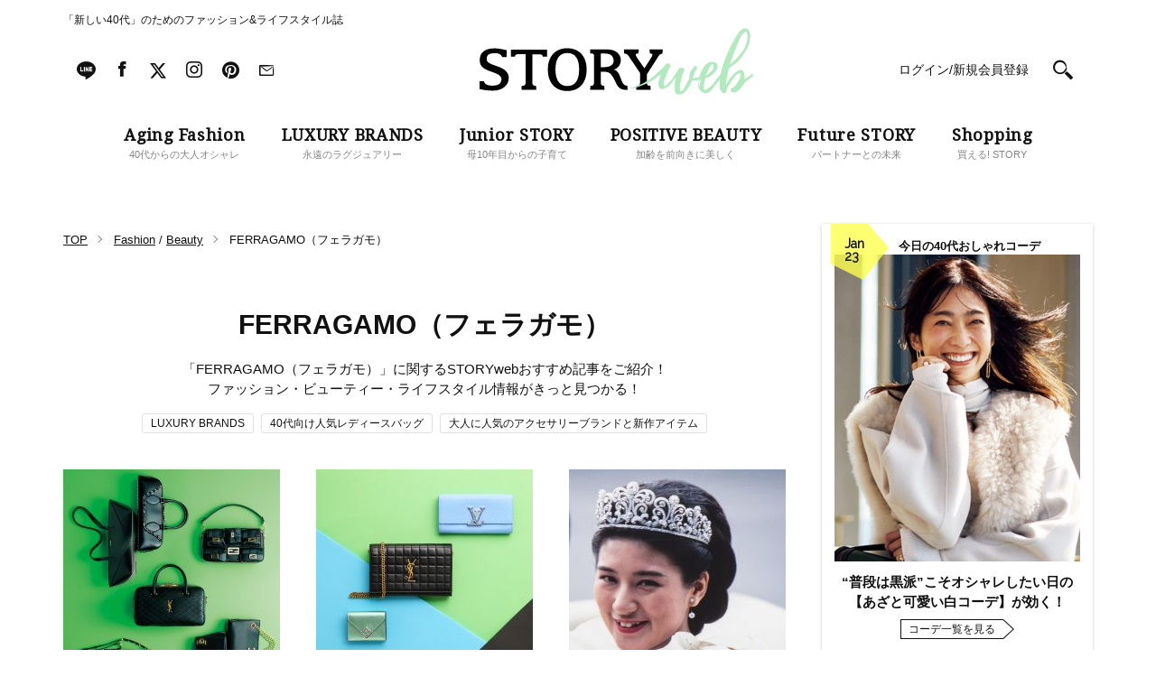

--- FILE ---
content_type: text/html; charset=UTF-8
request_url: https://storyweb.jp/story_tags/%E3%83%95%E3%82%A7%E3%83%A9%E3%82%AC%E3%83%A2/?page=2
body_size: 109126
content:
<!DOCTYPE html>
<html lang="ja">
<head>
<meta charset="utf-8">
<meta http-equiv="X-UA-Compatible" content="IE=edge">
<meta name="viewport" content="width=1200">
<link href="//fonts.googleapis.com/css?family=Droid+Serif" rel="stylesheet">
<link href="//fonts.googleapis.com/css?family=Raleway" rel="stylesheet">
<link rel="stylesheet" href="https://storyweb.jp/wp-content/themes/story/assets/css/dist/style_pc.css?202601231846">
<link rel="stylesheet" href="https://storyweb.jp/wp-content/themes/story/assets/css/dist/style_pc_search.css?v=20241119">
<link rel="apple-touch-icon" sizes="180x180" href="https://storyweb.jp/wp-content/themes/story/favicons/apple-touch-icon.png">
<link rel="icon" type="image/png" sizes="32x32" href="https://storyweb.jp/wp-content/themes/story/favicons/favicon-32x32.png">
<link rel="icon" type="image/png" sizes="16x16" href="https://storyweb.jp/wp-content/themes/story/favicons/favicon-16x16.png">
<link rel="manifest" href="https://storyweb.jp/wp-content/themes/story/favicons/manifest.json">
<link rel="mask-icon" href="https://storyweb.jp/wp-content/themes/story/favicons/safari-pinned-tab.svg" color="#989898">


<meta name="theme-color" content="#ffffff">
<style>
	.logoSub path {
		fill: #b3e9be;
	}

	.sliderMain__cat, .sliderShopping__cat {
		color: #b3e9be;
	}

	.sectionMagazine:after {
		background-color: #b3e9be;
	}
</style>


<title>FERRAGAMO（フェラガモ）（2ページ目）｜「新しい40代」のためのファッション＆ライフスタイル誌 [STORY]</title><meta name="description" content="「FERRAGAMO（フェラガモ）」に関する記事一覧です。STORYは「新しい40代」のためのファッション＆ライフスタイル情報を毎日お届けします！"><meta prefix="og: http://ogp.me/ns#" property="og:title" content="FERRAGAMO（フェラガモ）（2ページ目）｜「新しい40代」のためのファッション＆ライフスタイル誌 [STORY]" /><meta prefix="og: http://ogp.me/ns#" property="og:type" content="article" /><meta prefix="og: http://ogp.me/ns#" property="og:url" content="https://storyweb.jp/story_tags/%E3%83%95%E3%82%A7%E3%83%A9%E3%82%AC%E3%83%A2/?page=2" /><meta prefix="og: http://ogp.me/ns#" property="og:image" content="https://img.storyweb.jp/wp-content/uploads/2025/12/ogp_202602.jpg" /><meta prefix="og: http://ogp.me/ns#" property="og:site_name" content="STORY [ストーリィ] オフィシャルサイト" /><meta name='robots' content='max-image-preview:large' />

<!-- SEO Ultimate (http://www.seodesignsolutions.com/wordpress-seo/) -->
<!-- /SEO Ultimate -->

<link rel='dns-prefetch' href='//s.w.org' />
<script type="text/javascript">
window._wpemojiSettings = {"baseUrl":"https:\/\/s.w.org\/images\/core\/emoji\/14.0.0\/72x72\/","ext":".png","svgUrl":"https:\/\/s.w.org\/images\/core\/emoji\/14.0.0\/svg\/","svgExt":".svg","source":{"concatemoji":"https:\/\/storyweb.jp\/wp-includes\/js\/wp-emoji-release.min.js?ver=6.0.1"}};
/*! This file is auto-generated */
!function(e,a,t){var n,r,o,i=a.createElement("canvas"),p=i.getContext&&i.getContext("2d");function s(e,t){var a=String.fromCharCode,e=(p.clearRect(0,0,i.width,i.height),p.fillText(a.apply(this,e),0,0),i.toDataURL());return p.clearRect(0,0,i.width,i.height),p.fillText(a.apply(this,t),0,0),e===i.toDataURL()}function c(e){var t=a.createElement("script");t.src=e,t.defer=t.type="text/javascript",a.getElementsByTagName("head")[0].appendChild(t)}for(o=Array("flag","emoji"),t.supports={everything:!0,everythingExceptFlag:!0},r=0;r<o.length;r++)t.supports[o[r]]=function(e){if(!p||!p.fillText)return!1;switch(p.textBaseline="top",p.font="600 32px Arial",e){case"flag":return s([127987,65039,8205,9895,65039],[127987,65039,8203,9895,65039])?!1:!s([55356,56826,55356,56819],[55356,56826,8203,55356,56819])&&!s([55356,57332,56128,56423,56128,56418,56128,56421,56128,56430,56128,56423,56128,56447],[55356,57332,8203,56128,56423,8203,56128,56418,8203,56128,56421,8203,56128,56430,8203,56128,56423,8203,56128,56447]);case"emoji":return!s([129777,127995,8205,129778,127999],[129777,127995,8203,129778,127999])}return!1}(o[r]),t.supports.everything=t.supports.everything&&t.supports[o[r]],"flag"!==o[r]&&(t.supports.everythingExceptFlag=t.supports.everythingExceptFlag&&t.supports[o[r]]);t.supports.everythingExceptFlag=t.supports.everythingExceptFlag&&!t.supports.flag,t.DOMReady=!1,t.readyCallback=function(){t.DOMReady=!0},t.supports.everything||(n=function(){t.readyCallback()},a.addEventListener?(a.addEventListener("DOMContentLoaded",n,!1),e.addEventListener("load",n,!1)):(e.attachEvent("onload",n),a.attachEvent("onreadystatechange",function(){"complete"===a.readyState&&t.readyCallback()})),(e=t.source||{}).concatemoji?c(e.concatemoji):e.wpemoji&&e.twemoji&&(c(e.twemoji),c(e.wpemoji)))}(window,document,window._wpemojiSettings);
</script>
<style type="text/css">
img.wp-smiley,
img.emoji {
	display: inline !important;
	border: none !important;
	box-shadow: none !important;
	height: 1em !important;
	width: 1em !important;
	margin: 0 0.07em !important;
	vertical-align: -0.1em !important;
	background: none !important;
	padding: 0 !important;
}
</style>
	<link rel='stylesheet' id='sbi_styles-css'  href='https://storyweb.jp/wp-content/plugins/instagram-feed/css/sbi-styles.min.css?ver=6.6.1' type='text/css' media='all' />
<link rel='stylesheet' id='wp-block-library-css'  href='https://storyweb.jp/wp-includes/css/dist/block-library/style.min.css?ver=6.0.1' type='text/css' media='all' />
<style id='global-styles-inline-css' type='text/css'>
body{--wp--preset--color--black: #000000;--wp--preset--color--cyan-bluish-gray: #abb8c3;--wp--preset--color--white: #ffffff;--wp--preset--color--pale-pink: #f78da7;--wp--preset--color--vivid-red: #cf2e2e;--wp--preset--color--luminous-vivid-orange: #ff6900;--wp--preset--color--luminous-vivid-amber: #fcb900;--wp--preset--color--light-green-cyan: #7bdcb5;--wp--preset--color--vivid-green-cyan: #00d084;--wp--preset--color--pale-cyan-blue: #8ed1fc;--wp--preset--color--vivid-cyan-blue: #0693e3;--wp--preset--color--vivid-purple: #9b51e0;--wp--preset--gradient--vivid-cyan-blue-to-vivid-purple: linear-gradient(135deg,rgba(6,147,227,1) 0%,rgb(155,81,224) 100%);--wp--preset--gradient--light-green-cyan-to-vivid-green-cyan: linear-gradient(135deg,rgb(122,220,180) 0%,rgb(0,208,130) 100%);--wp--preset--gradient--luminous-vivid-amber-to-luminous-vivid-orange: linear-gradient(135deg,rgba(252,185,0,1) 0%,rgba(255,105,0,1) 100%);--wp--preset--gradient--luminous-vivid-orange-to-vivid-red: linear-gradient(135deg,rgba(255,105,0,1) 0%,rgb(207,46,46) 100%);--wp--preset--gradient--very-light-gray-to-cyan-bluish-gray: linear-gradient(135deg,rgb(238,238,238) 0%,rgb(169,184,195) 100%);--wp--preset--gradient--cool-to-warm-spectrum: linear-gradient(135deg,rgb(74,234,220) 0%,rgb(151,120,209) 20%,rgb(207,42,186) 40%,rgb(238,44,130) 60%,rgb(251,105,98) 80%,rgb(254,248,76) 100%);--wp--preset--gradient--blush-light-purple: linear-gradient(135deg,rgb(255,206,236) 0%,rgb(152,150,240) 100%);--wp--preset--gradient--blush-bordeaux: linear-gradient(135deg,rgb(254,205,165) 0%,rgb(254,45,45) 50%,rgb(107,0,62) 100%);--wp--preset--gradient--luminous-dusk: linear-gradient(135deg,rgb(255,203,112) 0%,rgb(199,81,192) 50%,rgb(65,88,208) 100%);--wp--preset--gradient--pale-ocean: linear-gradient(135deg,rgb(255,245,203) 0%,rgb(182,227,212) 50%,rgb(51,167,181) 100%);--wp--preset--gradient--electric-grass: linear-gradient(135deg,rgb(202,248,128) 0%,rgb(113,206,126) 100%);--wp--preset--gradient--midnight: linear-gradient(135deg,rgb(2,3,129) 0%,rgb(40,116,252) 100%);--wp--preset--duotone--dark-grayscale: url('#wp-duotone-dark-grayscale');--wp--preset--duotone--grayscale: url('#wp-duotone-grayscale');--wp--preset--duotone--purple-yellow: url('#wp-duotone-purple-yellow');--wp--preset--duotone--blue-red: url('#wp-duotone-blue-red');--wp--preset--duotone--midnight: url('#wp-duotone-midnight');--wp--preset--duotone--magenta-yellow: url('#wp-duotone-magenta-yellow');--wp--preset--duotone--purple-green: url('#wp-duotone-purple-green');--wp--preset--duotone--blue-orange: url('#wp-duotone-blue-orange');--wp--preset--font-size--small: 13px;--wp--preset--font-size--medium: 20px;--wp--preset--font-size--large: 36px;--wp--preset--font-size--x-large: 42px;}.has-black-color{color: var(--wp--preset--color--black) !important;}.has-cyan-bluish-gray-color{color: var(--wp--preset--color--cyan-bluish-gray) !important;}.has-white-color{color: var(--wp--preset--color--white) !important;}.has-pale-pink-color{color: var(--wp--preset--color--pale-pink) !important;}.has-vivid-red-color{color: var(--wp--preset--color--vivid-red) !important;}.has-luminous-vivid-orange-color{color: var(--wp--preset--color--luminous-vivid-orange) !important;}.has-luminous-vivid-amber-color{color: var(--wp--preset--color--luminous-vivid-amber) !important;}.has-light-green-cyan-color{color: var(--wp--preset--color--light-green-cyan) !important;}.has-vivid-green-cyan-color{color: var(--wp--preset--color--vivid-green-cyan) !important;}.has-pale-cyan-blue-color{color: var(--wp--preset--color--pale-cyan-blue) !important;}.has-vivid-cyan-blue-color{color: var(--wp--preset--color--vivid-cyan-blue) !important;}.has-vivid-purple-color{color: var(--wp--preset--color--vivid-purple) !important;}.has-black-background-color{background-color: var(--wp--preset--color--black) !important;}.has-cyan-bluish-gray-background-color{background-color: var(--wp--preset--color--cyan-bluish-gray) !important;}.has-white-background-color{background-color: var(--wp--preset--color--white) !important;}.has-pale-pink-background-color{background-color: var(--wp--preset--color--pale-pink) !important;}.has-vivid-red-background-color{background-color: var(--wp--preset--color--vivid-red) !important;}.has-luminous-vivid-orange-background-color{background-color: var(--wp--preset--color--luminous-vivid-orange) !important;}.has-luminous-vivid-amber-background-color{background-color: var(--wp--preset--color--luminous-vivid-amber) !important;}.has-light-green-cyan-background-color{background-color: var(--wp--preset--color--light-green-cyan) !important;}.has-vivid-green-cyan-background-color{background-color: var(--wp--preset--color--vivid-green-cyan) !important;}.has-pale-cyan-blue-background-color{background-color: var(--wp--preset--color--pale-cyan-blue) !important;}.has-vivid-cyan-blue-background-color{background-color: var(--wp--preset--color--vivid-cyan-blue) !important;}.has-vivid-purple-background-color{background-color: var(--wp--preset--color--vivid-purple) !important;}.has-black-border-color{border-color: var(--wp--preset--color--black) !important;}.has-cyan-bluish-gray-border-color{border-color: var(--wp--preset--color--cyan-bluish-gray) !important;}.has-white-border-color{border-color: var(--wp--preset--color--white) !important;}.has-pale-pink-border-color{border-color: var(--wp--preset--color--pale-pink) !important;}.has-vivid-red-border-color{border-color: var(--wp--preset--color--vivid-red) !important;}.has-luminous-vivid-orange-border-color{border-color: var(--wp--preset--color--luminous-vivid-orange) !important;}.has-luminous-vivid-amber-border-color{border-color: var(--wp--preset--color--luminous-vivid-amber) !important;}.has-light-green-cyan-border-color{border-color: var(--wp--preset--color--light-green-cyan) !important;}.has-vivid-green-cyan-border-color{border-color: var(--wp--preset--color--vivid-green-cyan) !important;}.has-pale-cyan-blue-border-color{border-color: var(--wp--preset--color--pale-cyan-blue) !important;}.has-vivid-cyan-blue-border-color{border-color: var(--wp--preset--color--vivid-cyan-blue) !important;}.has-vivid-purple-border-color{border-color: var(--wp--preset--color--vivid-purple) !important;}.has-vivid-cyan-blue-to-vivid-purple-gradient-background{background: var(--wp--preset--gradient--vivid-cyan-blue-to-vivid-purple) !important;}.has-light-green-cyan-to-vivid-green-cyan-gradient-background{background: var(--wp--preset--gradient--light-green-cyan-to-vivid-green-cyan) !important;}.has-luminous-vivid-amber-to-luminous-vivid-orange-gradient-background{background: var(--wp--preset--gradient--luminous-vivid-amber-to-luminous-vivid-orange) !important;}.has-luminous-vivid-orange-to-vivid-red-gradient-background{background: var(--wp--preset--gradient--luminous-vivid-orange-to-vivid-red) !important;}.has-very-light-gray-to-cyan-bluish-gray-gradient-background{background: var(--wp--preset--gradient--very-light-gray-to-cyan-bluish-gray) !important;}.has-cool-to-warm-spectrum-gradient-background{background: var(--wp--preset--gradient--cool-to-warm-spectrum) !important;}.has-blush-light-purple-gradient-background{background: var(--wp--preset--gradient--blush-light-purple) !important;}.has-blush-bordeaux-gradient-background{background: var(--wp--preset--gradient--blush-bordeaux) !important;}.has-luminous-dusk-gradient-background{background: var(--wp--preset--gradient--luminous-dusk) !important;}.has-pale-ocean-gradient-background{background: var(--wp--preset--gradient--pale-ocean) !important;}.has-electric-grass-gradient-background{background: var(--wp--preset--gradient--electric-grass) !important;}.has-midnight-gradient-background{background: var(--wp--preset--gradient--midnight) !important;}.has-small-font-size{font-size: var(--wp--preset--font-size--small) !important;}.has-medium-font-size{font-size: var(--wp--preset--font-size--medium) !important;}.has-large-font-size{font-size: var(--wp--preset--font-size--large) !important;}.has-x-large-font-size{font-size: var(--wp--preset--font-size--x-large) !important;}
</style>
<link rel='stylesheet' id='wpt-twitter-feed-css'  href='https://storyweb.jp/wp-content/plugins/wp-to-twitter/css/twitter-feed.css?ver=6.0.1' type='text/css' media='all' />
<link rel='stylesheet' id='ppress-frontend-css'  href='https://storyweb.jp/wp-content/plugins/wp-user-avatar/assets/css/frontend.min.css?ver=4.1.1' type='text/css' media='all' />
<link rel='stylesheet' id='ppress-flatpickr-css'  href='https://storyweb.jp/wp-content/plugins/wp-user-avatar/assets/flatpickr/flatpickr.min.css?ver=4.1.1' type='text/css' media='all' />
<link rel='stylesheet' id='ppress-select2-css'  href='https://storyweb.jp/wp-content/plugins/wp-user-avatar/assets/select2/select2.min.css?ver=6.0.1' type='text/css' media='all' />
<link rel='stylesheet' id='wordpress-popular-posts-css-css'  href='https://storyweb.jp/wp-content/plugins/wordpress-popular-posts/assets/css/wpp.css?ver=6.0.3' type='text/css' media='all' />
<script type='application/json' id='wpp-json'>
{"sampling_active":1,"sampling_rate":500,"ajax_url":"https:\/\/storyweb.jp\/wp-json\/wordpress-popular-posts\/v1\/popular-posts","api_url":"https:\/\/storyweb.jp\/wp-json\/wordpress-popular-posts","ID":0,"token":"7ab71edf54","lang":0,"debug":0}
</script>
<script type='text/javascript' src='https://storyweb.jp/wp-content/plugins/wordpress-popular-posts/assets/js/wpp.min.js?ver=6.0.3' id='wpp-js-js'></script>
<link rel="https://api.w.org/" href="https://storyweb.jp/wp-json/" /><!-- Markup (JSON-LD) structured in schema.org ver.4.8.1 START -->
<!-- Markup (JSON-LD) structured in schema.org END -->
            <style id="wpp-loading-animation-styles">@-webkit-keyframes bgslide{from{background-position-x:0}to{background-position-x:-200%}}@keyframes bgslide{from{background-position-x:0}to{background-position-x:-200%}}.wpp-widget-placeholder,.wpp-widget-block-placeholder{margin:0 auto;width:60px;height:3px;background:#dd3737;background:linear-gradient(90deg,#dd3737 0%,#571313 10%,#dd3737 100%);background-size:200% auto;border-radius:3px;-webkit-animation:bgslide 1s infinite linear;animation:bgslide 1s infinite linear}</style>
            	<script type="text/javascript">
		<!-- Add Static Queue Snippet here -->
		!function(t,n){t[n]=t[n]||{nlsQ:function(e,o,c,r,s,i){return s=t.document,r=s.createElement("script"),r.async=1,r.src=("http:"===t.location.protocol?"http:":"https:")+"//cdn-gl.imrworldwide.com/conf/"+e+".js#name="+o+"&ns="+n,i=s.getElementsByTagName("script")[0],i.parentNode.insertBefore(r,i),t[o]=t[o]||{g:c,ggPM:function(n,e,c,r,s){(t[o].q=t[o].q||[]).push([n,e,c,r,s])}}, t[o]}}}(window,"NOLBUNDLE");
		<!--initialize the SDK here -->
		var sdkInstance = NOLBUNDLE.nlsQ("PB94F37D6-728D-4C1D-A48A-B4FFECBC45B5", "sdkInstance");
	</script>
	<link rel="canonical" href="https://storyweb.jp/story_tags/%E3%83%95%E3%82%A7%E3%83%A9%E3%82%AC%E3%83%A2/?page=2">
<!-- meta robots  -->

<!-- TD Header Tag Start -->
<script type="text/javascript">
!function(t,e){if(void 0===e[t]){e[t]=function(){e[t].clients.push(this),this._init=[Array.prototype.slice.call(arguments)]},e[t].clients=[];for(var r=function(t){return function(){return this["_"+t]=this["_"+t]||[],this["_"+t].push(Array.prototype.slice.call(arguments)),this}},s=["addRecord","blockEvents","fetchServerCookie","fetchGlobalID","fetchUserSegments","resetUUID","ready","setSignedMode","setAnonymousMode","set","trackEvent","trackPageview","trackClicks","unblockEvents"],n=0;n<s.length;n++){var c=s[n];e[t].prototype[c]=r(c)}var o=document.createElement("script");o.type="text/javascript",o.async=!0,o.src=("https:"===document.location.protocol?"https:":"http:")+"//cdn.treasuredata.com/sdk/2.4/td.min.js";var a=document.getElementsByTagName("script")[0];a.parentNode.insertBefore(o,a)}}("Treasure",this);
</script>
<script type="text/javascript">
(function(){
  var td = new Treasure({
    host: 'tokyo.in.treasuredata.com',
    writeKey: '160/50c514e4738b6df08a98b4da9275d66a6d32de4f',
    database: 'prd_kobunsha_db',
    cdpHost: 'cdp-tokyo.in.treasuredata.com',
    startInSignedMode: true
  });

  var successCallback = function (audiences) {
    var segments = [];
    for(var i=0;i<audiences.length;i++) {
      var seg = audiences[i].values || [];
      segments = segments.concat(seg);
    }
    try{
      if(window.localStorage) {
				window.localStorage.setItem('cdmTD_segs', JSON.stringify(segments));
			}
      if(window.googletag && window.googletag.cmd){
        window.googletag.cmd.push(function() {
          window.googletag.pubads().setTargeting('TD_segment', segments);
        });
      }
    }catch(e){};
  }

  var errorCallback = function (err) {
    console.log(err);
  }

  function getTdCookie(k){
    try{
      var cs = document.cookie;
      if(cs) {
      var acs = cs.split('; ');
        for(var i=0;i<acs.length;i++){
          var cs = acs[i].split('=');
          if(cs[0] === k){ return cs[1]; }
        }
      }
      return '';
    }catch(e){return '';}
  };

  td.fetchUserSegments({
    audienceToken: [
      '2e9b26f2-c140-48e5-a123-787e29138a31',
      '96285c78-42a4-4e7b-ac67-866670189e10'
    ],
    keys: {
      td_ssc_id: getTdCookie('_td_ssc_id')
  }}, successCallback, errorCallback);
})();
</script>
<!-- TD Header Tag End -->

<script src="https://one.adingo.jp/tag/storyweb/74bed727-f503-43f1-a37c-4cdcbb4c9d3d.js"></script>

</head>

<body>
<!-- Google Tag Manager -->
<noscript><iframe src="//www.googletagmanager.com/ns.html?id=GTM-WDVSCG"
height="0" width="0" style="display:none;visibility:hidden"></iframe></noscript>
<script>(function(w,d,s,l,i){w[l]=w[l]||[];w[l].push({'gtm.start':
new Date().getTime(),event:'gtm.js'});var f=d.getElementsByTagName(s)[0],
j=d.createElement(s),dl=l!='dataLayer'?'&l='+l:'';j.async=true;j.src=
'//www.googletagmanager.com/gtm.js?id='+i+dl;f.parentNode.insertBefore(j,f);
})(window,document,'script','dataLayer','GTM-WDVSCG');</script>
<!-- End Google Tag Manager -->

<div id="fb-root"></div>
<script>(function(d, s, id) {
  var js, fjs = d.getElementsByTagName(s)[0];
  if (d.getElementById(id)) return;
  js = d.createElement(s); js.id = id;
  js.src = "//connect.facebook.net/ja_JP/sdk.js#xfbml=1&version=v2.9";
  fjs.parentNode.insertBefore(js, fjs);
}(document, 'script', 'facebook-jssdk'));</script>



<div class="fix js-fix">
	<div class="layout">
		<div class="fix__header js-fix-header clearfix">

					<div class="fix__header__logo">
						<a href="/">
					<svg version="1.1" class="fix__header__logo__svg" xmlns="http://www.w3.org/2000/svg" xmlns:xlink="http://www.w3.org/1999/xlink" x="0px" y="0px" viewBox="0 0 301.8 72.8" style="enable-background:new 0 0 301.8 72.8;" xml:space="preserve"><g class="logoMain"><path class="st0" d="M118.1,45.5c0,14.8-8.4,23.6-21.4,23.6c-13,0-21.4-8.9-21.4-23.6c0-14.8,8.4-23.6,21.4-23.6C109.8,21.9,118.1,30.7,118.1,45.5z M83.7,45.4c0,11.9,4.7,18.2,13.1,18.2c8.7,0,13-6.3,13-18.2c0-11.9-4.1-18.2-13-18.2C88,27.2,83.7,33.5,83.7,45.4z"/><path class="st0" d="M163,63.3c-0.1,0-0.1,0-0.2,0c-3.9-0.4-4.9-2.6-6.6-6.8c-1.7-4.2-2.9-10-8.2-11c4.9-1.4,7.8-5.8,7.8-10.4c0-6.7-5.6-11.8-14.3-11.8H122v4.3c3.5,0,4.2,0.5,4.2,2.7v29.1c0,2.7-0.6,4-3.9,4l-0.3,4.3h15.8l-0.3-4.3c-3.3-0.1-3.8-1.4-3.8-4l0-11.6h2.7c5.7,0,7.8,1.3,10.5,5.6c3.4,5.5,3.5,8.3,6.9,11.8c3,3.1,8.4,2.6,9.5,2.5L163,63.3z M137.1,42.8h-3.4v-15h5.3c5.1,0,8.9,2.6,8.9,8.1C147.9,40,144,42.8,137.1,42.8z"/><path class="st0" d="M202,23.3h-14.5l0.3,4.4c1.3,0,2.9,0,2.9,1.5c0,1-1.2,2.7-1.7,3.6L181.8,44L174,32.8c-0.5-0.9-1.7-2.5-1.7-3.6c0-1.6,1.6-1.5,3-1.5l0.3-4.4h-16.4l0.3,4.4c2.9,0.1,4.2,1.3,6.2,4.7L177,49.3v9.8l0,0.3c0,2.7-0.6,4-4,4l-0.3,4.3h16l-0.3-4.3c-3.4-0.1-3.9-1.4-3.9-4l0-5.8l0-2.9l10.3-16c2.1-3.1,3.4-6.7,6.9-6.9L202,23.3z"/><path class="st0" d="M22.4,42.9l-8.7-3.2c-4-1.7-5.8-2.8-5.8-6.4c0-4.4,3.4-6,9.4-6c3.8,0,6.5,1.4,7.7,4.3h5v-7.5c-5.3-1.3-9.9-2.1-13.4-2.1c-10.7,0-16.4,4.8-16.4,12.7c0,6.6,2.7,8.8,9.5,11.9c0,0,4.5,1.5,8.1,3c3.6,1.4,6.3,3.3,6.3,6.6c0,4.8-3.9,7-9.7,7c-5.4,0-8.6-1.3-9.6-4.9H0V67c5.6,1.2,10.5,1.7,14.7,1.7c10.7,0,17.5-6,17.5-14C32.2,49.2,28.4,45.4,22.4,42.9z"/><path class="st0" d="M39.1,31.1c0.3-2.4,1.4-2.6,4.8-2.6h6.9v26l0,0.5v4.4c0,2.7-0.6,4-4.2,4h-0.1l-0.3,4.3h16.4l-0.3-4.3c-3.5,0-4.1-1.3-4.1-4l0-4.5l0-0.3v-26h6.4c3.7,0,4.7,0.2,5.1,2.6h4.8v-7.8c-4.7,0-8.8,0.1-12.5,0.1H49.1c-3.9,0-10-0.1-14.6-0.1v7.8H39.1z"/></g><g class="logoSub"><path class="st1" d="M273,59.1c-0.6,0.8-1.2,1.7-1.6,2.6L273,59.1z"/><path class="st1" d="M301.7,50.5L301.7,50.5L301.7,50.5c-1-1.3-2.3,0.7-3.2,1.3c-1.9,1.6-4,2.8-6.1,4.2c0.1-0.4,0.1-4.4-0.1-4.3c-0.1,0.2-0.1,0.4-0.1,0.7c-0.1-2.4-0.5-5.5-3.4-6.4c-1.1-0.4-2.2-0.1-3.2,0.4c-2.9,1.3-5.4,4.2-7.5,6.4c-1.8,1.9-3.4,4-4.9,6.2c0.8-1,1.7-2,2.5-2.8c-1.6,2.1-3.2,4.3-4.4,6.7l0.3-1.2l-0.1,0.4c0.6-4,1.3-8.1,2.2-12c0.4-1.9,0.6-4.6,1.6-6.3c0.7-1.3,3.1-1.5,3.9-2.8c0,0-0.2,0.2-0.5,0.3c1-0.8,2-1.7,3-2.5c0,0.1-0.7,0.8-0.7,0.8c0.5,0.4,4.7-4,5.1-4.5c1.8-1.9,3.5-3.9,4.9-6.2c1.2-2.1,2.5-4.1,3.7-6.2c0.7-1.2,1.3-2.4,1.9-3.7c0.4-0.9,1.4-2.8,1.2-3.8c-0.1-0.1-0.1-0.1-0.2,0l0.4-1.8c0,0-0.1,1.4-0.2,1.5c0.4-0.3,0.3-1.9,0.3-1.9c0.9-4.3,0.9-12.8-5.2-13.1c-3.1-0.1-5.7,2.8-7.5,4.9c-2.1,2.6-3.9,5.5-5.5,8.5c-2.9,5.2-5.2,10.7-7.4,16.1c-2.5,6.3-4.8,12.8-6.3,19.4c-0.1,0.5-0.2,1-0.4,1.6c0,0,0,0,0,0c-1.3,1.7-2.5,3.4-3.8,4.9c-1.1,1.3-2.3,2.7-3.2,4.1c0,0.1-0.1,0.5-0.1,0.5c-0.3,0.4-0.7,0.8-1.1,1.3c-0.7,0.7-1.3,1.4-2.1,2.1c-1.1,1-7.4,7-8.2,3.1c-0.4-1.9,0.1-4.2,0.5-6c0.2-1,0.4-1.9,0.6-2.8c0.1-0.7-0.1-1.5,0.3-2.2c0.2-0.4,0.3-0.4,0.8-0.5l1.3-0.4c0.8-0.3,1.6-0.6,2.4-1c1.1-0.7,2.2-1.5,3.1-2.3c2.3-1.9,4.8-4.3,5.8-7.2c0.5-1.6,0.6-3.4-0.4-4.9c-1-1.3-2.6-1.9-4.1-2.2c-4-0.7-7.1,1.6-9.4,4.6c-2.8,3.4-4.8,7.7-5.8,12c-0.1,0.1-0.3,0.1-0.4,0.2c-0.8,0.3-3,0.6-3.6,0.9c-0.8,0.6-2.5,0.1-3.4,0.1c1.2-2.8,1.9-5.9,3.6-8.5c0.8-1,1.7-2.2,1.3-3.5c-0.3-0.9-1.2-1.6-2.2-1.2c-0.2,0.1-0.3,0.3-0.5,0.5c-1.3,1.2-2.8,2.8-3.8,4.3c-0.9,1.5-1.5,3-1.9,4.7c-0.1,0.3-0.2,4.3-0.2,4.3l0.3-0.2c0.1,0.5-1.5,2.5-1.9,3.2c-0.8,1.5-1.7,3.1-2.6,4.6c-0.8,1.3-3,6.7-4.8,6.5c-3.9-0.4,1.4-16.5,1.2-16.6c-0.4-0.1-2.1,7.5-2.3,8.8c0.7-4.4,1.8-8.8,3.3-12.9c-0.1,0.4-0.2,1-0.2,1c0.3,0.1,1.3-2.9,1.2-2.9l-0.4,0.2c0.2-0.4,0.8-0.5,0.8-1.1c0.2-0.9-0.5-1.6-1.2-2.1c-1.6-1.2-3.8-0.5-5,0.9c-0.9,1.2-1.7,2.6-2.5,3.8c-0.8,1.1-1.5,2.1-2.2,3.2c-0.2,0.3-2.1,3.2-1.9,3.2c0.2-0.1,0.3-0.2,0.5-0.3c-1.5,1.9-3.7,4.2-5.5,5.9c-0.8,0.7-2.6,3-3.8,2.8c-3.8-0.7,3.7-16.1,3.5-16.2c-0.2-0.1-3,6.9-3.2,7.5c1.3-3.8,3-7.5,4.7-11.2c0.1,0-0.4,1.2-0.3,1.2c0.2,0.1,1.5-2.5,1.2-2.5l-0.2,0.2c0.2-0.4,0.6-0.5,0.7-0.9c0.2-0.9-0.5-1.8-1.2-2.2c-1.8-1.2-4.3-0.2-5.2,1.5c-0.2,0.4-0.2,0.8-0.5,1.2c-0.2,0.2-0.8,0.5-1.1,1c0,0,0,0.1,0,0.1c-3,2.8-8.1,7.6-11.9,10.7c-11.8,9.6-24.9,12.3-24.9,12.3c-1.6,1,4.9,0,4.9,0s5.4-1.8,11.3-4.3c10.7-4.6,13.5-8.1,13.5-8.1l4.2-2.7c-0.8,2.3-1.6,4.9-1.4,4.9c0,0,0.2-0.1,0.2-0.2c-0.2,0.5-0.2,1.1-0.3,1.6c-0.2,0,0.1-0.5-0.1-0.5c-0.5-0.1-1.1,3.8-1.1,4c-0.1,1.5,0.3,3,1,4.3c0.5,0.8,1.1,1.5,2,1.8c0.5,0.2,1.2,0.3,1.8,0.2c0.2,0,1.5-0.5,0.9-0.5l0.8-0.2l-0.5,0.2c0.1,0.1,2.2-1,2.5-1.1c1.6-0.7,3-1.8,4.2-3.1c2.4-2.5,4.5-5.6,6.6-8.5c-0.2,0.8-2.1,10.5-1.5,10.5l0.2-0.3c0,0.7,0,1.4,0.1,2c-0.2,0-0.1-0.5-0.2-0.5c-0.5,0.1,0.1,3.3,0.2,3.6c0.4,1.3,1,2.6,2.2,3.2c1.2,0.6,3.1,0.7,4.5,0.5c0.9-0.2,1.9-0.5,2.7-1.2c0.1-0.1,1.2-1.2,0.8-1.2l0.4-0.2c-0.1,0.1-0.1,0.2-0.1,0.2c0.1,0.1,2.4-2.4,2.7-2.6c1.5-1.3,2.6-3.2,3.5-4.9l1.3-2.8l0.6-1.5c0.2-0.4,0.4-0.8,0.5-1.2c0.2,0,0.4,0.1,0.5,0.1c1.5-0.3,4,0.2,5.5-0.3c0.6-0.2,1.3-0.4,1.9-0.6c-0.2,1.3-0.4,2.6-0.7,3.9c-0.4,2.2-0.6,4.3,0.6,6.4c-0.1-0.7-0.2-1.4-0.2-2.1c0-0.4,0.1-0.7,0.1-1c0-0.1-0.1-0.6-0.1-0.8c0-0.7,0.1-1.2,0.3-1.9c0.1-0.7,0-1.3,0.1-2c0.1-0.7,0.4-1.3,0.7-2c0.1-0.3,0.2-0.6,0.3-0.9c0.2-0.1,0.4-0.2,0.6-0.2c0,0.3,0,0.7,0,1c-0.1,1-0.4,1.9-0.6,3c-0.1,1-0.6,1.9-0.7,2.8c-0.1,0.9-0.4,1.6-0.4,2.5c0,0.5,0.1,1,0.1,1.5c0.1,0.6,0.4,1,0.8,1.4c1.3,1.5,3,2.7,4.9,3.2c1.3,0.4,2.5,0.3,3.8-0.4c1.8-1,3.4-2.5,4.7-3.9c1.3-1.4,2.2-3,3.4-4.5c1-1.3,2.3-2.6,3.4-4l2.1-2.7c-0.3,1.6-0.5,3.2-0.6,4.8c-0.1,1-0.7,6.3,0.6,6.8c0,0.1,0-0.2-0.1-0.7c0.1,0.4,0.2,0.6,0.4,0.9c-0.1,0,0.4,1.1,0.4,1.1c0.4,0.7,0.9,1.3,1.6,1.8c1.3,0.9,3,1.3,3.9-0.2c0.7-1.2,1-3.2,1.7-4.6c0.2-0.6,0.5-1.2,0.8-1.8c-0.1-0.4,0-0.7,0.3-0.9c0.1,0.1,0.3,0,0.5-0.2c1.1-1.3,1.8-3,2.7-4.5c0.4-0.6,5.2-7,5.8-7.3c-0.1,0-0.1,0-0.2,0.1c0.4-0.4,0.8-0.7,1.3-1.1c0.1,0.2-0.4,0.4-0.3,0.4c0,0,2.7-1,3-1c1,0.2,0.8,1.8,0.7,2.5c-0.1,1.1-0.7,2.2-1.2,3.1c-0.3,0.6-0.8,1.3-1,1.9c0,0.1-0.4,1.3,0,0.7l-0.2,0.4c-0.2,0.4-1.6,2.2-1.9,2.5c-1.3,1.2-2.2,2.6-3.4,3.8c-1.5,1.5-4.9,2.2-2.6,4.9c4,4.9,10.2-2.8,12.4-6c1.2-1.8,2.7-3.4,4-4.9c0.4-0.5,1.3-1.2,1.9-1.6c0.2-0.1,0.6-0.1,0.8-0.4c0.6-0.6,0.7-0.9,1.2-1.4c1-1,2.6-1.3,3.5-2.4c0.1-0.2,0.1-0.4-0.1-0.6c0.1-0.1,0.2-0.1,0.4-0.1l0.4-0.2C301.6,51.6,302.1,51.3,301.7,50.5z M275.9,39.7l0.1-0.2c0-0.1,0.1-0.1,0.1-0.3c0-0.1,0-0.2,0.1-0.2v-0.1l1-3.1l-0.4,1.3c-0.1,0.6-0.4,2.2-0.8,2.6C275.9,39.8,276,39.7,275.9,39.7L275.9,39.7z M292.5,3.7c0.2-0.2,0.5-0.3,0.8-0.3c2.4,0,2.1,6.3,2,7.6c-0.1,2.2-0.7,4.3-1.4,6.4c-0.5,1.6-1.1,4-2.1,5.2c-1.9,2.5-4.1,5.5-6.2,8.1c-2.7,3.4-5.9,6.2-9.3,8.9c1.3-4.5,2.9-9,4.6-13.4c0.4-1,4.8-12.4,5.4-12.9c-0.1,0.1-0.3,0.2-0.4,0.4c1.3-2.8,2.6-5.5,4.6-8l-1,1.8c0.7-0.9,3.7-4.2,3.8-4C293.2,3.4,292.7,3.5,292.5,3.7z M279.3,29.8c1.2-3.1,2.4-6.3,3.7-9.3L279.3,29.8z M278.6,17c1.7-3.3,3.5-6.4,5.8-9.3c1.5-2,3.7-4.4,6.4-5.3c-2.6,0.9-4.4,3.2-6,5.4c-2.2,3-4,6.1-5.8,9.3c-2.8,4.9-5.1,10-7,15.2C273.8,27.1,275.9,22,278.6,17z M202.6,59.4l0.6-2.5L202.6,59.4C202.7,59.3,202.6,59.4,202.6,59.4z M215,64c0.2-1.9,0.7-3.8,1.2-5.6c-0.4,2.2-0.7,4.2-0.8,6.2c-0.2,2.5-0.2,6.4,2.4,7.6C215.1,71,214.8,66.7,215,64z M218.9,50.4C218.8,50.6,218.8,50.6,218.9,50.4c-0.6,1.1-1,2.2-1.4,3.2c0.5-1.6,1-3.2,2.1-4.5C219.4,49.6,219.1,50,218.9,50.4z M250.6,49.5c1.1-2.4,1.9-4.9,3.5-7.2l1.3-1.8c0.3-0.4,0.8-1,1.3-1.2c1.1-0.2,1.4,1.7,1.3,2.5l-0.3,1.6c-0.1,0.4,0.1,0.7,0,1.1c-0.1,0.4-0.5,0.7-0.7,1l-1.3,1.6c-1.7,2-3.9,3.7-6.3,5c0.4-0.8,0.6-1.6,1-2.4C250.6,49.6,250.6,49.5,250.6,49.5z M244,52.3c0,0.1-0.1,0.3-0.2,0.4c0,0-0.1,0-0.1,0.1C243.8,52.6,243.9,52.4,244,52.3z M277.6,53.7L277.6,53.7C277.7,53.7,277.6,53.7,277.6,53.7z M283.5,61.5c-1.3,1.7-3.1,3.9-5,4.9c1-0.6,1.7-1.7,2.7-2.8c1.3-1.7,2.6-3.4,3.9-5.2c0.6-0.8,2.3-3.9,2.8-6.3C287.4,55.5,285.3,58.8,283.5,61.5z"/></g></svg>
				</a>
					</div>
					<div class="fix__header__nav">
				<ul class="fix__header__nav__list js-fix-nav-list clearfix">
					<li>
						<a href="/story_tags/aging-fashion%ef%bd%9e40%e4%bb%a3%e3%81%8b%e3%82%89%e3%81%ae%e5%a4%a7%e4%ba%ba%e3%82%aa%e3%82%b7%e3%83%a3%e3%83%ac%ef%bd%9e/">
							<span>Aging Fashion</span>
							<em>40代からの大人オシャレ</em>
						</a>
					</li>
					<li>
						<a href="/story_tags/luxury-brands%ef%bd%9e%e6%b0%b8%e9%81%a0%e3%81%ae%e3%83%a9%e3%82%b0%e3%82%b8%e3%83%a5%e3%82%a2%e3%83%aa%e3%83%bc%ef%bd%9e/">
							<span>LUXURY BRANDS</span>
							<em>永遠のラグジュアリー</em>
						</a>
					</li>
					<li>
						<a href="/story_tags/40%E4%BB%A3%E3%83%9E%E3%83%9E%E3%81%AE%E5%AD%90%E3%81%A9%E3%82%82%E3%81%AE%E6%95%99%E8%82%B2/">
							<span>Junior STORY</span>
							<em>母10年目からの子育て</em>
						</a>
					</li>
					<li>
						<a href="/fashion/story_tags/40%E4%BB%A3%E7%BE%8E%E5%AE%B9/">
							<span>POSITIVE BEAUTY</span>
							<em>加齢を前向きに美しく</em>
						</a>
					</li>
					<li>
						<a href="/story_tags/%E5%A4%AB%E5%A9%A6%E5%86%86%E6%BA%80%E3%81%AE%E7%A7%98%E8%A8%A3%EF%BC%81%E3%83%80%E3%83%B3%E3%83%8A%E3%81%A8%E3%81%AE%E6%8E%A5%E3%81%97%E6%96%B9/">
							<span>Future STORY</span>
							<em>パートナーとの未来</em>
						</a>
					</li>
					<li>
						<a href="/storyshop/">
							<span>Shopping</span>
							<em>買える! STORY</em>
						</a>
					</li>
				</ul>
			</div>
			<div class="fix__header__user">
				<ul class="fix__header__user__list clearfix">
					<li><a href="javascript:void(0);" class="js-fix-search"><span class="font-search"></span></a></li>
				</ul>
			</div>
<script async src="https://cse.google.com/cse.js?cx=158dbfd5c20f54157"></script>
<div class="gcse-searchbox-only"></div>
			</div>
		</div>

	</div><!-- // layout -->
</div><!-- // fix -->



<header id="header" class="header">
	<div class="layout">
		<div class="header__menu clearfix">
						<p class="header__menu__text"><a href="/">「新しい40代」のためのファッション&amp;ライフスタイル誌</a></p>
						<div class="header__sns">
				<ul class="header__sns__list clearfix">
					<li><a href="https://line.me/R/ti/p/%40dza7551m" target="_blank"><span class="font-line"></span></a></li>
					<li><a href="https://www.facebook.com/STORYlove40/" target="_blank"><span class="font-facebook"></span></a></li>
					<li><a href="https://x.com/story_web" target="_blank"><span class="font-x"></span></a></li>
					<li><a href="https://www.instagram.com/story_love40/" target="_blank"><span class="font-instagram"></span></a></li>
					<li><a href="https://www.pinterest.jp/STORYweb_love40/_created/" target="_blank"><span class="font-pinterest"></span></a></li>
					<li><a href="/regist/"><span class="font-mail"></span></a></li>
				</ul>
			</div>
						<div class="header__logo">
							<a href="/">
					<svg version="1.1" class="header__logo__svg" xmlns="http://www.w3.org/2000/svg" xmlns:xlink="http://www.w3.org/1999/xlink" x="0px" y="0px" viewBox="0 0 301.8 72.8" style="enable-background:new 0 0 301.8 72.8;" xml:space="preserve"><g class="logoMain"><path class="st0" d="M118.1,45.5c0,14.8-8.4,23.6-21.4,23.6c-13,0-21.4-8.9-21.4-23.6c0-14.8,8.4-23.6,21.4-23.6C109.8,21.9,118.1,30.7,118.1,45.5z M83.7,45.4c0,11.9,4.7,18.2,13.1,18.2c8.7,0,13-6.3,13-18.2c0-11.9-4.1-18.2-13-18.2C88,27.2,83.7,33.5,83.7,45.4z"/><path class="st0" d="M163,63.3c-0.1,0-0.1,0-0.2,0c-3.9-0.4-4.9-2.6-6.6-6.8c-1.7-4.2-2.9-10-8.2-11c4.9-1.4,7.8-5.8,7.8-10.4c0-6.7-5.6-11.8-14.3-11.8H122v4.3c3.5,0,4.2,0.5,4.2,2.7v29.1c0,2.7-0.6,4-3.9,4l-0.3,4.3h15.8l-0.3-4.3c-3.3-0.1-3.8-1.4-3.8-4l0-11.6h2.7c5.7,0,7.8,1.3,10.5,5.6c3.4,5.5,3.5,8.3,6.9,11.8c3,3.1,8.4,2.6,9.5,2.5L163,63.3z M137.1,42.8h-3.4v-15h5.3c5.1,0,8.9,2.6,8.9,8.1C147.9,40,144,42.8,137.1,42.8z"/><path class="st0" d="M202,23.3h-14.5l0.3,4.4c1.3,0,2.9,0,2.9,1.5c0,1-1.2,2.7-1.7,3.6L181.8,44L174,32.8c-0.5-0.9-1.7-2.5-1.7-3.6c0-1.6,1.6-1.5,3-1.5l0.3-4.4h-16.4l0.3,4.4c2.9,0.1,4.2,1.3,6.2,4.7L177,49.3v9.8l0,0.3c0,2.7-0.6,4-4,4l-0.3,4.3h16l-0.3-4.3c-3.4-0.1-3.9-1.4-3.9-4l0-5.8l0-2.9l10.3-16c2.1-3.1,3.4-6.7,6.9-6.9L202,23.3z"/><path class="st0" d="M22.4,42.9l-8.7-3.2c-4-1.7-5.8-2.8-5.8-6.4c0-4.4,3.4-6,9.4-6c3.8,0,6.5,1.4,7.7,4.3h5v-7.5c-5.3-1.3-9.9-2.1-13.4-2.1c-10.7,0-16.4,4.8-16.4,12.7c0,6.6,2.7,8.8,9.5,11.9c0,0,4.5,1.5,8.1,3c3.6,1.4,6.3,3.3,6.3,6.6c0,4.8-3.9,7-9.7,7c-5.4,0-8.6-1.3-9.6-4.9H0V67c5.6,1.2,10.5,1.7,14.7,1.7c10.7,0,17.5-6,17.5-14C32.2,49.2,28.4,45.4,22.4,42.9z"/><path class="st0" d="M39.1,31.1c0.3-2.4,1.4-2.6,4.8-2.6h6.9v26l0,0.5v4.4c0,2.7-0.6,4-4.2,4h-0.1l-0.3,4.3h16.4l-0.3-4.3c-3.5,0-4.1-1.3-4.1-4l0-4.5l0-0.3v-26h6.4c3.7,0,4.7,0.2,5.1,2.6h4.8v-7.8c-4.7,0-8.8,0.1-12.5,0.1H49.1c-3.9,0-10-0.1-14.6-0.1v7.8H39.1z"/></g><g class="logoSub"><path class="st1" d="M273,59.1c-0.6,0.8-1.2,1.7-1.6,2.6L273,59.1z"/><path class="st1" d="M301.7,50.5L301.7,50.5L301.7,50.5c-1-1.3-2.3,0.7-3.2,1.3c-1.9,1.6-4,2.8-6.1,4.2c0.1-0.4,0.1-4.4-0.1-4.3c-0.1,0.2-0.1,0.4-0.1,0.7c-0.1-2.4-0.5-5.5-3.4-6.4c-1.1-0.4-2.2-0.1-3.2,0.4c-2.9,1.3-5.4,4.2-7.5,6.4c-1.8,1.9-3.4,4-4.9,6.2c0.8-1,1.7-2,2.5-2.8c-1.6,2.1-3.2,4.3-4.4,6.7l0.3-1.2l-0.1,0.4c0.6-4,1.3-8.1,2.2-12c0.4-1.9,0.6-4.6,1.6-6.3c0.7-1.3,3.1-1.5,3.9-2.8c0,0-0.2,0.2-0.5,0.3c1-0.8,2-1.7,3-2.5c0,0.1-0.7,0.8-0.7,0.8c0.5,0.4,4.7-4,5.1-4.5c1.8-1.9,3.5-3.9,4.9-6.2c1.2-2.1,2.5-4.1,3.7-6.2c0.7-1.2,1.3-2.4,1.9-3.7c0.4-0.9,1.4-2.8,1.2-3.8c-0.1-0.1-0.1-0.1-0.2,0l0.4-1.8c0,0-0.1,1.4-0.2,1.5c0.4-0.3,0.3-1.9,0.3-1.9c0.9-4.3,0.9-12.8-5.2-13.1c-3.1-0.1-5.7,2.8-7.5,4.9c-2.1,2.6-3.9,5.5-5.5,8.5c-2.9,5.2-5.2,10.7-7.4,16.1c-2.5,6.3-4.8,12.8-6.3,19.4c-0.1,0.5-0.2,1-0.4,1.6c0,0,0,0,0,0c-1.3,1.7-2.5,3.4-3.8,4.9c-1.1,1.3-2.3,2.7-3.2,4.1c0,0.1-0.1,0.5-0.1,0.5c-0.3,0.4-0.7,0.8-1.1,1.3c-0.7,0.7-1.3,1.4-2.1,2.1c-1.1,1-7.4,7-8.2,3.1c-0.4-1.9,0.1-4.2,0.5-6c0.2-1,0.4-1.9,0.6-2.8c0.1-0.7-0.1-1.5,0.3-2.2c0.2-0.4,0.3-0.4,0.8-0.5l1.3-0.4c0.8-0.3,1.6-0.6,2.4-1c1.1-0.7,2.2-1.5,3.1-2.3c2.3-1.9,4.8-4.3,5.8-7.2c0.5-1.6,0.6-3.4-0.4-4.9c-1-1.3-2.6-1.9-4.1-2.2c-4-0.7-7.1,1.6-9.4,4.6c-2.8,3.4-4.8,7.7-5.8,12c-0.1,0.1-0.3,0.1-0.4,0.2c-0.8,0.3-3,0.6-3.6,0.9c-0.8,0.6-2.5,0.1-3.4,0.1c1.2-2.8,1.9-5.9,3.6-8.5c0.8-1,1.7-2.2,1.3-3.5c-0.3-0.9-1.2-1.6-2.2-1.2c-0.2,0.1-0.3,0.3-0.5,0.5c-1.3,1.2-2.8,2.8-3.8,4.3c-0.9,1.5-1.5,3-1.9,4.7c-0.1,0.3-0.2,4.3-0.2,4.3l0.3-0.2c0.1,0.5-1.5,2.5-1.9,3.2c-0.8,1.5-1.7,3.1-2.6,4.6c-0.8,1.3-3,6.7-4.8,6.5c-3.9-0.4,1.4-16.5,1.2-16.6c-0.4-0.1-2.1,7.5-2.3,8.8c0.7-4.4,1.8-8.8,3.3-12.9c-0.1,0.4-0.2,1-0.2,1c0.3,0.1,1.3-2.9,1.2-2.9l-0.4,0.2c0.2-0.4,0.8-0.5,0.8-1.1c0.2-0.9-0.5-1.6-1.2-2.1c-1.6-1.2-3.8-0.5-5,0.9c-0.9,1.2-1.7,2.6-2.5,3.8c-0.8,1.1-1.5,2.1-2.2,3.2c-0.2,0.3-2.1,3.2-1.9,3.2c0.2-0.1,0.3-0.2,0.5-0.3c-1.5,1.9-3.7,4.2-5.5,5.9c-0.8,0.7-2.6,3-3.8,2.8c-3.8-0.7,3.7-16.1,3.5-16.2c-0.2-0.1-3,6.9-3.2,7.5c1.3-3.8,3-7.5,4.7-11.2c0.1,0-0.4,1.2-0.3,1.2c0.2,0.1,1.5-2.5,1.2-2.5l-0.2,0.2c0.2-0.4,0.6-0.5,0.7-0.9c0.2-0.9-0.5-1.8-1.2-2.2c-1.8-1.2-4.3-0.2-5.2,1.5c-0.2,0.4-0.2,0.8-0.5,1.2c-0.2,0.2-0.8,0.5-1.1,1c0,0,0,0.1,0,0.1c-3,2.8-8.1,7.6-11.9,10.7c-11.8,9.6-24.9,12.3-24.9,12.3c-1.6,1,4.9,0,4.9,0s5.4-1.8,11.3-4.3c10.7-4.6,13.5-8.1,13.5-8.1l4.2-2.7c-0.8,2.3-1.6,4.9-1.4,4.9c0,0,0.2-0.1,0.2-0.2c-0.2,0.5-0.2,1.1-0.3,1.6c-0.2,0,0.1-0.5-0.1-0.5c-0.5-0.1-1.1,3.8-1.1,4c-0.1,1.5,0.3,3,1,4.3c0.5,0.8,1.1,1.5,2,1.8c0.5,0.2,1.2,0.3,1.8,0.2c0.2,0,1.5-0.5,0.9-0.5l0.8-0.2l-0.5,0.2c0.1,0.1,2.2-1,2.5-1.1c1.6-0.7,3-1.8,4.2-3.1c2.4-2.5,4.5-5.6,6.6-8.5c-0.2,0.8-2.1,10.5-1.5,10.5l0.2-0.3c0,0.7,0,1.4,0.1,2c-0.2,0-0.1-0.5-0.2-0.5c-0.5,0.1,0.1,3.3,0.2,3.6c0.4,1.3,1,2.6,2.2,3.2c1.2,0.6,3.1,0.7,4.5,0.5c0.9-0.2,1.9-0.5,2.7-1.2c0.1-0.1,1.2-1.2,0.8-1.2l0.4-0.2c-0.1,0.1-0.1,0.2-0.1,0.2c0.1,0.1,2.4-2.4,2.7-2.6c1.5-1.3,2.6-3.2,3.5-4.9l1.3-2.8l0.6-1.5c0.2-0.4,0.4-0.8,0.5-1.2c0.2,0,0.4,0.1,0.5,0.1c1.5-0.3,4,0.2,5.5-0.3c0.6-0.2,1.3-0.4,1.9-0.6c-0.2,1.3-0.4,2.6-0.7,3.9c-0.4,2.2-0.6,4.3,0.6,6.4c-0.1-0.7-0.2-1.4-0.2-2.1c0-0.4,0.1-0.7,0.1-1c0-0.1-0.1-0.6-0.1-0.8c0-0.7,0.1-1.2,0.3-1.9c0.1-0.7,0-1.3,0.1-2c0.1-0.7,0.4-1.3,0.7-2c0.1-0.3,0.2-0.6,0.3-0.9c0.2-0.1,0.4-0.2,0.6-0.2c0,0.3,0,0.7,0,1c-0.1,1-0.4,1.9-0.6,3c-0.1,1-0.6,1.9-0.7,2.8c-0.1,0.9-0.4,1.6-0.4,2.5c0,0.5,0.1,1,0.1,1.5c0.1,0.6,0.4,1,0.8,1.4c1.3,1.5,3,2.7,4.9,3.2c1.3,0.4,2.5,0.3,3.8-0.4c1.8-1,3.4-2.5,4.7-3.9c1.3-1.4,2.2-3,3.4-4.5c1-1.3,2.3-2.6,3.4-4l2.1-2.7c-0.3,1.6-0.5,3.2-0.6,4.8c-0.1,1-0.7,6.3,0.6,6.8c0,0.1,0-0.2-0.1-0.7c0.1,0.4,0.2,0.6,0.4,0.9c-0.1,0,0.4,1.1,0.4,1.1c0.4,0.7,0.9,1.3,1.6,1.8c1.3,0.9,3,1.3,3.9-0.2c0.7-1.2,1-3.2,1.7-4.6c0.2-0.6,0.5-1.2,0.8-1.8c-0.1-0.4,0-0.7,0.3-0.9c0.1,0.1,0.3,0,0.5-0.2c1.1-1.3,1.8-3,2.7-4.5c0.4-0.6,5.2-7,5.8-7.3c-0.1,0-0.1,0-0.2,0.1c0.4-0.4,0.8-0.7,1.3-1.1c0.1,0.2-0.4,0.4-0.3,0.4c0,0,2.7-1,3-1c1,0.2,0.8,1.8,0.7,2.5c-0.1,1.1-0.7,2.2-1.2,3.1c-0.3,0.6-0.8,1.3-1,1.9c0,0.1-0.4,1.3,0,0.7l-0.2,0.4c-0.2,0.4-1.6,2.2-1.9,2.5c-1.3,1.2-2.2,2.6-3.4,3.8c-1.5,1.5-4.9,2.2-2.6,4.9c4,4.9,10.2-2.8,12.4-6c1.2-1.8,2.7-3.4,4-4.9c0.4-0.5,1.3-1.2,1.9-1.6c0.2-0.1,0.6-0.1,0.8-0.4c0.6-0.6,0.7-0.9,1.2-1.4c1-1,2.6-1.3,3.5-2.4c0.1-0.2,0.1-0.4-0.1-0.6c0.1-0.1,0.2-0.1,0.4-0.1l0.4-0.2C301.6,51.6,302.1,51.3,301.7,50.5z M275.9,39.7l0.1-0.2c0-0.1,0.1-0.1,0.1-0.3c0-0.1,0-0.2,0.1-0.2v-0.1l1-3.1l-0.4,1.3c-0.1,0.6-0.4,2.2-0.8,2.6C275.9,39.8,276,39.7,275.9,39.7L275.9,39.7z M292.5,3.7c0.2-0.2,0.5-0.3,0.8-0.3c2.4,0,2.1,6.3,2,7.6c-0.1,2.2-0.7,4.3-1.4,6.4c-0.5,1.6-1.1,4-2.1,5.2c-1.9,2.5-4.1,5.5-6.2,8.1c-2.7,3.4-5.9,6.2-9.3,8.9c1.3-4.5,2.9-9,4.6-13.4c0.4-1,4.8-12.4,5.4-12.9c-0.1,0.1-0.3,0.2-0.4,0.4c1.3-2.8,2.6-5.5,4.6-8l-1,1.8c0.7-0.9,3.7-4.2,3.8-4C293.2,3.4,292.7,3.5,292.5,3.7z M279.3,29.8c1.2-3.1,2.4-6.3,3.7-9.3L279.3,29.8z M278.6,17c1.7-3.3,3.5-6.4,5.8-9.3c1.5-2,3.7-4.4,6.4-5.3c-2.6,0.9-4.4,3.2-6,5.4c-2.2,3-4,6.1-5.8,9.3c-2.8,4.9-5.1,10-7,15.2C273.8,27.1,275.9,22,278.6,17z M202.6,59.4l0.6-2.5L202.6,59.4C202.7,59.3,202.6,59.4,202.6,59.4z M215,64c0.2-1.9,0.7-3.8,1.2-5.6c-0.4,2.2-0.7,4.2-0.8,6.2c-0.2,2.5-0.2,6.4,2.4,7.6C215.1,71,214.8,66.7,215,64z M218.9,50.4C218.8,50.6,218.8,50.6,218.9,50.4c-0.6,1.1-1,2.2-1.4,3.2c0.5-1.6,1-3.2,2.1-4.5C219.4,49.6,219.1,50,218.9,50.4z M250.6,49.5c1.1-2.4,1.9-4.9,3.5-7.2l1.3-1.8c0.3-0.4,0.8-1,1.3-1.2c1.1-0.2,1.4,1.7,1.3,2.5l-0.3,1.6c-0.1,0.4,0.1,0.7,0,1.1c-0.1,0.4-0.5,0.7-0.7,1l-1.3,1.6c-1.7,2-3.9,3.7-6.3,5c0.4-0.8,0.6-1.6,1-2.4C250.6,49.6,250.6,49.5,250.6,49.5z M244,52.3c0,0.1-0.1,0.3-0.2,0.4c0,0-0.1,0-0.1,0.1C243.8,52.6,243.9,52.4,244,52.3z M277.6,53.7L277.6,53.7C277.7,53.7,277.6,53.7,277.6,53.7z M283.5,61.5c-1.3,1.7-3.1,3.9-5,4.9c1-0.6,1.7-1.7,2.7-2.8c1.3-1.7,2.6-3.4,3.9-5.2c0.6-0.8,2.3-3.9,2.8-6.3C287.4,55.5,285.3,58.8,283.5,61.5z"/></g></svg>
					<span>STORY｜「新しい40代」のためのファッション＆ライフスタイル誌</span>
				</a>
						</div>
			
			<div class="header__user">
				<ul class="header__user__list clearfix">
					<li><a href="https://storyweb.jp/login/?next=mypage" class="header__user__list__regist"><span>ログイン/新規会員登録</span></a></li>
					<li><a href="javascript:void(0);" class="js-search"><span class="font-search"></span></a></li>
				</ul>
			</div>
			<div class="header__search js-search-contents clearfix">
<div class="gcse-searchbox-only"></div>
			</div>
		</div>

		<div class="header__nav">
			<ul class="header__nav__list clearfix">
				<li>
					<a href="/story_tags/aging-fashion%ef%bd%9e40%e4%bb%a3%e3%81%8b%e3%82%89%e3%81%ae%e5%a4%a7%e4%ba%ba%e3%82%aa%e3%82%b7%e3%83%a3%e3%83%ac%ef%bd%9e/">
						<span>Aging Fashion</span>
						<em>40代からの大人オシャレ</em>
					</a>
				</li>
				<li>
					<a href="/story_tags/luxury-brands%ef%bd%9e%e6%b0%b8%e9%81%a0%e3%81%ae%e3%83%a9%e3%82%b0%e3%82%b8%e3%83%a5%e3%82%a2%e3%83%aa%e3%83%bc%ef%bd%9e/">
						<span>LUXURY BRANDS</span>
						<em>永遠のラグジュアリー</em>
					</a>
				</li>
				<li>
					<a href="/story_tags/40%E4%BB%A3%E3%83%9E%E3%83%9E%E3%81%AE%E5%AD%90%E3%81%A9%E3%82%82%E3%81%AE%E6%95%99%E8%82%B2/">
						<span>Junior STORY</span>
						<em>母10年目からの子育て</em>
					</a>
				</li>
				<li>
					<a href="/fashion/story_tags/40%E4%BB%A3%E7%BE%8E%E5%AE%B9//">
						<span>POSITIVE BEAUTY</span>
						<em>加齢を前向きに美しく</em>
					</a>
				</li>
				<li>
					<a href="/story_tags/%E5%A4%AB%E5%A9%A6%E5%86%86%E6%BA%80%E3%81%AE%E7%A7%98%E8%A8%A3%EF%BC%81%E3%83%80%E3%83%B3%E3%83%8A%E3%81%A8%E3%81%AE%E6%8E%A5%E3%81%97%E6%96%B9/">
						<span>Future STORY</span>
						<em>パートナーとの未来</em>
					</a>
				</li>
				<li>
					<a href="/storyshop/">
						<span>Shopping</span>
						<em>買える! STORY</em>
					</a>
				</li>
			</ul>
		</div>

		
		<!-- /21674752051/STORYweb_PC/CategoryTop-Other_superbanner1 -->
<div id='div-gpt-ad-1623374352669-0' style="text-align:center;margin-top:10px">
  <script>
    googletag.cmd.push(function() { googletag.display('div-gpt-ad-1623374352669-0'); });
  </script>
</div>
	</div>
</header><!-- // header -->
<div class="container">
	<div class="layout ">
				<div class="layout__2column clearfix">
											<div class="layout__2column__left">
						<div class="layout__breadcrumb">
		<ul class="layout__breadcrumb__list" itemscope itemtype="https://schema.org/BreadcrumbList">
			<li class="layout__breadcrumb__list__item" itemprop="itemListElement" itemscope itemtype="https://schema.org/ListItem">
				<a itemprop="item" href="https://storyweb.jp"><span itemprop="name">TOP</span></a>
				<meta itemprop="position" content="1" />
			</li>
			<li class="layout__breadcrumb__list__item" itemprop="itemListElement" itemscope itemtype="https://schema.org/ListItem">
													<a itemprop="item" href="https://storyweb.jp/fashion"><span itemprop="name">Fashion</span></a>
					 / 														<a itemprop="item" href="https://storyweb.jp/beauty"><span itemprop="name">Beauty</span></a>
																		<meta itemprop="position" content="2" />
			</li>
			<li class="layout__breadcrumb__list__item">FERRAGAMO（フェラガモ）</li>
		</ul>
	</div>

	<section class="sectionSub">
		<h1 class="head head--fontBold">FERRAGAMO（フェラガモ）</h1>
		<h2 class="head head--caption">
			「FERRAGAMO（フェラガモ）」に関するSTORYwebおすすめ記事をご紹介！<br>ファッション・ビューティー・ライフスタイル情報がきっと見つかる！		</h2>
				
						<div class="head head--keyword">
			<ul>
									<li><a href="/story_tags/luxury-brands%ef%bd%9e%e6%b0%b8%e9%81%a0%e3%81%ae%e3%83%a9%e3%82%b0%e3%82%b8%e3%83%a5%e3%82%a2%e3%83%aa%e3%83%bc%ef%bd%9e">LUXURY BRANDS</a></li>
									<li><a href="/story_tags/40%e4%bb%a3%e5%90%91%e3%81%91%e4%ba%ba%e6%b0%97%e3%83%ac%e3%83%87%e3%82%a3%e3%83%bc%e3%82%b9%e3%83%90%e3%83%83%e3%82%b0">40代向け人気レディースバッグ</a></li>
									<li><a href="/story_tags/%e3%82%a2%e3%82%af%e3%82%bb%e3%82%b5%e3%83%aa%e3%83%bc">大人に人気のアクセサリーブランドと新作アイテム</a></li>
							</ul>
		</div>
		<ul class="listArticle listArticle--vertical listArticle--vertical--3column js-heightLine clearfix">
							<li>
					<a href="https://storyweb.jp/fashion/349503/" target="_self">
						<div class="listArticle--vertical__thumb"><img src="https://img.storyweb.jp/wp-content/uploads/2023/11/230901_story_029-6-240x222.jpg" alt="ディオール、フェンディetc. 大人が使いやすい！黒バッグ【7選】"></div>
						<p class="listArticle--vertical__cat listArticle--vertical__cat--small">Fashion</p>
						<p class="listArticle--vertical__subCat">特集</p>
						<h3 class="listArticle--vertical__ttl">ディオール、フェンディetc. 大人が使いやすい！黒バッグ【7選】</h3>
						<p class="listArticle--vertical__date">2023.11.28</p>
					</a>
											<div class="entry-keyword entry-keyword-tags clearfix">
							<ul class="clearfix">
													<li><a href="/story_tags/aging-fashion%ef%bd%9e40%e4%bb%a3%e3%81%8b%e3%82%89%e3%81%ae%e5%a4%a7%e4%ba%ba%e3%82%aa%e3%82%b7%e3%83%a3%e3%83%ac%ef%bd%9e">Aging Fashion</a></li>
													<li><a href="/story_tags/%e3%83%87%e3%82%a3%e3%82%aa%e3%83%bc%e3%83%ab">Dior（ディオール）</a></li>
													<li><a href="/story_tags/%e3%83%95%e3%82%a7%e3%83%b3%e3%83%87%e3%82%a3">FENDI(フェンディ)</a></li>
													<li><a href="/story_tags/%e3%83%95%e3%82%a7%e3%83%a9%e3%82%ac%e3%83%a2">FERRAGAMO（フェラガモ）</a></li>
													<li><a href="/story_tags/%e3%83%ad%e3%82%a8%e3%83%99">LOEWE(ロエベ)</a></li>
													<li><a href="/story_tags/luxury-brands%ef%bd%9e%e6%b0%b8%e9%81%a0%e3%81%ae%e3%83%a9%e3%82%b0%e3%82%b8%e3%83%a5%e3%82%a2%e3%83%aa%e3%83%bc%ef%bd%9e">LUXURY BRANDS</a></li>
													<li><a href="/story_tags/%e3%82%b5%e3%83%b3%e3%83%ad%e3%83%bc%e3%83%a9%e3%83%b3">SAINT LAURENT（サンローラン）</a></li>
													<li><a href="/story_tags/%e3%83%b4%e3%82%a1%e3%83%ac%e3%83%b3%e3%83%86%e3%82%a3%e3%83%8e">VALENTINO(ヴァレンティノ)</a></li>
													<li><a href="/story_tags/%e3%83%96%e3%83%a9%e3%83%b3%e3%83%89%e3%83%90%e3%83%83%e3%82%b0">ブランドバッグ</a></li>
													<li><a href="/story_tags/%e3%83%a2%e3%83%8e%e3%83%88%e3%83%bc%e3%83%b3">モノトーンコーデ</a></li>
													</ul>
						</div>
															<div class="listArticle__fav"><a href="javascript:void(0);" class="js-modal" data-type="login" data-mfp-src="#login-modal"><img src="https://storyweb.jp/wp-content/themes/story/assets/images/icon_fav_none.svg" alt=""></a></div>
									</li>
							<li>
					<a href="https://storyweb.jp/fashion/349017/" target="_self">
						<div class="listArticle--vertical__thumb"><img src="https://img.storyweb.jp/wp-content/uploads/2023/11/0297-240x222.jpg" alt="2024年1月1日は最強開運日！新年に新調したい憧れブランドの開運財布15選"></div>
						<p class="listArticle--vertical__cat listArticle--vertical__cat--small">Fashion</p>
						<p class="listArticle--vertical__subCat">大特集「開運」</p>
						<h3 class="listArticle--vertical__ttl">2024年1月1日は最強開運日！新年に新調したい憧れブランドの開運財布15選</h3>
						<p class="listArticle--vertical__date">2023.11.24</p>
					</a>
											<div class="entry-keyword entry-keyword-tags clearfix">
							<ul class="clearfix">
													<li><a href="/story_tags/aging-fashion%ef%bd%9e40%e4%bb%a3%e3%81%8b%e3%82%89%e3%81%ae%e5%a4%a7%e4%ba%ba%e3%82%aa%e3%82%b7%e3%83%a3%e3%83%ac%ef%bd%9e">Aging Fashion</a></li>
													<li><a href="/story_tags/%e3%83%90%e3%83%ac%e3%83%b3%e3%82%b7%e3%82%a2%e3%82%ac">BALENCIAGA(バレンシアガ)</a></li>
													<li><a href="/story_tags/bottega-veneta">BOTTEGA VENETA（ボッテガ・ヴェネタ）</a></li>
													<li><a href="/story_tags/%e3%82%bb%e3%83%aa%e3%83%bc%e3%83%8c">CELINE（セリーヌ）</a></li>
													<li><a href="/story_tags/%e3%83%95%e3%82%a7%e3%83%b3%e3%83%87%e3%82%a3">FENDI(フェンディ)</a></li>
													<li><a href="/story_tags/%e3%83%95%e3%82%a7%e3%83%a9%e3%82%ac%e3%83%a2">FERRAGAMO（フェラガモ）</a></li>
													<li><a href="/story_tags/%e3%82%b0%e3%83%83%e3%83%81">GUCCI(グッチ)</a></li>
													<li><a href="/story_tags/%e3%83%ad%e3%82%a8%e3%83%99">LOEWE(ロエベ)</a></li>
													<li><a href="/story_tags/%e3%83%ab%e3%82%a4%e3%83%bb%e3%83%b4%e3%82%a3%e3%83%88%e3%83%b3">LOUIS VUITTON （ルイ・ヴィトン）</a></li>
													<li><a href="/story_tags/luxury-brands%ef%bd%9e%e6%b0%b8%e9%81%a0%e3%81%ae%e3%83%a9%e3%82%b0%e3%82%b8%e3%83%a5%e3%82%a2%e3%83%aa%e3%83%bc%ef%bd%9e">LUXURY BRANDS</a></li>
													<li><a href="/story_tags/%e3%83%9f%e3%83%a5%e3%82%a6%e3%83%9f%e3%83%a5%e3%82%a6">MIU MIU（ミュウミュウ）</a></li>
													<li><a href="/story_tags/%e3%83%97%e3%83%a9%e3%83%80">PRADA（プラダ）</a></li>
													<li><a href="/story_tags/%e3%82%b5%e3%83%b3%e3%83%ad%e3%83%bc%e3%83%a9%e3%83%b3">SAINT LAURENT（サンローラン）</a></li>
													<li><a href="/story_tags/%e3%82%a4%e3%83%b4%e3%83%ab%e3%83%ab%e3%83%89%e9%81%99%e8%8f%af">イヴルルド遙華</a></li>
													<li><a href="/story_tags/%e9%96%8b%e9%81%8b">開運</a></li>
													</ul>
						</div>
															<div class="listArticle__fav"><a href="javascript:void(0);" class="js-modal" data-type="login" data-mfp-src="#login-modal"><img src="https://storyweb.jp/wp-content/themes/story/assets/images/icon_fav_none.svg" alt=""></a></div>
									</li>
							<li>
					<a href="https://storyweb.jp/fashion/345429/" target="_self">
						<div class="listArticle--vertical__thumb"><img src="https://img.storyweb.jp/wp-content/uploads/2023/11/e817fff3772abf19735032d2c874dd0a-1-e1699443982181-240x222.jpg" alt="皇族のティアラはどこのブランド？雅子さまのお気に入りバッグは？皇室ハイブランド事情"></div>
						<p class="listArticle--vertical__cat listArticle--vertical__cat--small">Fashion</p>
						<p class="listArticle--vertical__subCat">麗しき皇室ファッションの世界</p>
						<h3 class="listArticle--vertical__ttl">皇族のティアラはどこのブランド？雅子さまのお気に入りバッグは？皇室ハイブランド事情</h3>
						<p class="listArticle--vertical__date">2023.11.10</p>
					</a>
											<div class="entry-keyword entry-keyword-tags clearfix">
							<ul class="clearfix">
													<li><a href="/story_tags/%e3%83%87%e3%82%a3%e3%82%aa%e3%83%bc%e3%83%ab">Dior（ディオール）</a></li>
													<li><a href="/story_tags/%e3%83%95%e3%82%a7%e3%83%b3%e3%83%87%e3%82%a3">FENDI(フェンディ)</a></li>
													<li><a href="/story_tags/%e3%83%95%e3%82%a7%e3%83%a9%e3%82%ac%e3%83%a2">FERRAGAMO（フェラガモ）</a></li>
													<li><a href="/story_tags/%e3%82%b0%e3%83%83%e3%83%81">GUCCI(グッチ)</a></li>
													<li><a href="/story_tags/luxury-brands%ef%bd%9e%e6%b0%b8%e9%81%a0%e3%81%ae%e3%83%a9%e3%82%b0%e3%82%b8%e3%83%a5%e3%82%a2%e3%83%aa%e3%83%bc%ef%bd%9e">LUXURY BRANDS</a></li>
													<li><a href="/story_tags/%e6%84%9b%e5%ad%90%e3%81%95%e3%81%be">愛子さま</a></li>
													<li><a href="/story_tags/%e7%9a%87%e5%ae%a4">皇室</a></li>
													<li><a href="/story_tags/%e7%b4%80%e5%ad%90%e3%81%95%e3%81%be">紀子さま</a></li>
													<li><a href="/story_tags/%e7%be%8e%e6%99%ba%e5%ad%90%e3%81%95%e3%81%be">美智子さま</a></li>
													<li><a href="/story_tags/%e9%9b%85%e5%ad%90%e3%81%95%e3%81%be">雅子さま</a></li>
													</ul>
						</div>
															<div class="listArticle__fav"><a href="javascript:void(0);" class="js-modal" data-type="login" data-mfp-src="#login-modal"><img src="https://storyweb.jp/wp-content/themes/story/assets/images/icon_fav_none.svg" alt=""></a></div>
									</li>
							<li>
					<a href="https://storyweb.jp/fashion/332714/" target="_self">
						<div class="listArticle--vertical__thumb"><img src="https://img.storyweb.jp/wp-content/uploads/2023/09/KD_0009-2-240x222.jpg" alt="STORYスタイリストが狙うセンス抜群なハイブランドバッグ【２選】"></div>
						<p class="listArticle--vertical__cat listArticle--vertical__cat--small">Fashion</p>
						<p class="listArticle--vertical__subCat">特集</p>
						<h3 class="listArticle--vertical__ttl">STORYスタイリストが狙うセンス抜群なハイブランドバッグ【２選】</h3>
						<p class="listArticle--vertical__date">2023.10.05</p>
					</a>
											<div class="entry-keyword entry-keyword-tags clearfix">
							<ul class="clearfix">
													<li><a href="/story_tags/aging-fashion%ef%bd%9e40%e4%bb%a3%e3%81%8b%e3%82%89%e3%81%ae%e5%a4%a7%e4%ba%ba%e3%82%aa%e3%82%b7%e3%83%a3%e3%83%ac%ef%bd%9e">Aging Fashion</a></li>
													<li><a href="/story_tags/%e3%83%95%e3%82%a7%e3%83%a9%e3%82%ac%e3%83%a2">FERRAGAMO（フェラガモ）</a></li>
													<li><a href="/story_tags/luxury-brands%ef%bd%9e%e6%b0%b8%e9%81%a0%e3%81%ae%e3%83%a9%e3%82%b0%e3%82%b8%e3%83%a5%e3%82%a2%e3%83%aa%e3%83%bc%ef%bd%9e">LUXURY BRANDS</a></li>
													<li><a href="/story_tags/%e3%83%96%e3%83%a9%e3%83%b3%e3%83%89%e3%83%90%e3%83%83%e3%82%b0">ブランドバッグ</a></li>
													</ul>
						</div>
															<div class="listArticle__fav"><a href="javascript:void(0);" class="js-modal" data-type="login" data-mfp-src="#login-modal"><img src="https://storyweb.jp/wp-content/themes/story/assets/images/icon_fav_none.svg" alt=""></a></div>
									</li>
							<li>
					<a href="https://storyweb.jp/fashion/327741/" target="_self">
						<div class="listArticle--vertical__thumb"><img src="https://img.storyweb.jp/wp-content/uploads/2023/09/230628_story_053-240x222.jpg" alt="グッチ、セリーヌ、フェラガモの「ロゴベルト」でオシャレが新鮮に！【3選】"></div>
						<p class="listArticle--vertical__cat listArticle--vertical__cat--small">Fashion</p>
						<p class="listArticle--vertical__subCat">特集</p>
						<h3 class="listArticle--vertical__ttl">グッチ、セリーヌ、フェラガモの「ロゴベルト」でオシャレが新鮮に！【3選】</h3>
						<p class="listArticle--vertical__date">2023.09.22</p>
					</a>
											<div class="entry-keyword entry-keyword-tags clearfix">
							<ul class="clearfix">
													<li><a href="/story_tags/aging-fashion%ef%bd%9e40%e4%bb%a3%e3%81%8b%e3%82%89%e3%81%ae%e5%a4%a7%e4%ba%ba%e3%82%aa%e3%82%b7%e3%83%a3%e3%83%ac%ef%bd%9e">Aging Fashion</a></li>
													<li><a href="/story_tags/%e3%82%bb%e3%83%aa%e3%83%bc%e3%83%8c">CELINE（セリーヌ）</a></li>
													<li><a href="/story_tags/%e3%83%95%e3%82%a7%e3%83%a9%e3%82%ac%e3%83%a2">FERRAGAMO（フェラガモ）</a></li>
													<li><a href="/story_tags/luxury-brands%ef%bd%9e%e6%b0%b8%e9%81%a0%e3%81%ae%e3%83%a9%e3%82%b0%e3%82%b8%e3%83%a5%e3%82%a2%e3%83%aa%e3%83%bc%ef%bd%9e">LUXURY BRANDS</a></li>
													<li><a href="/story_tags/%e3%83%8f%e3%82%a4%e3%83%96%e3%83%a9%e3%83%b3%e3%83%89">ハイブランド</a></li>
													<li><a href="/story_tags/%e5%a4%aa%e3%83%99%e3%83%ab%e3%83%88">太ベルト</a></li>
													</ul>
						</div>
															<div class="listArticle__fav"><a href="javascript:void(0);" class="js-modal" data-type="login" data-mfp-src="#login-modal"><img src="https://storyweb.jp/wp-content/themes/story/assets/images/icon_fav_none.svg" alt=""></a></div>
									</li>
							<li>
					<a href="https://storyweb.jp/fashion/327732/" target="_self">
						<div class="listArticle--vertical__thumb"><img src="https://img.storyweb.jp/wp-content/uploads/2023/09/230628_story_038-240x222.jpg" alt="【グッチ、セリーヌetc.】あの頃の定番がまた新しい！40代にオススメ「ブランドバッグ」4選"></div>
						<p class="listArticle--vertical__cat listArticle--vertical__cat--small">Fashion</p>
						<p class="listArticle--vertical__subCat">特集</p>
						<h3 class="listArticle--vertical__ttl">【グッチ、セリーヌetc.】あの頃の定番がまた新しい！40代にオススメ「ブランドバッグ」4選</h3>
						<p class="listArticle--vertical__date">2023.09.20</p>
					</a>
											<div class="entry-keyword entry-keyword-tags clearfix">
							<ul class="clearfix">
													<li><a href="/story_tags/aging-fashion%ef%bd%9e40%e4%bb%a3%e3%81%8b%e3%82%89%e3%81%ae%e5%a4%a7%e4%ba%ba%e3%82%aa%e3%82%b7%e3%83%a3%e3%83%ac%ef%bd%9e">Aging Fashion</a></li>
													<li><a href="/story_tags/%e3%82%bb%e3%83%aa%e3%83%bc%e3%83%8c">CELINE（セリーヌ）</a></li>
													<li><a href="/story_tags/%e3%83%95%e3%82%a7%e3%83%b3%e3%83%87%e3%82%a3">FENDI(フェンディ)</a></li>
													<li><a href="/story_tags/%e3%83%95%e3%82%a7%e3%83%a9%e3%82%ac%e3%83%a2">FERRAGAMO（フェラガモ）</a></li>
													<li><a href="/story_tags/%e3%82%b0%e3%83%83%e3%83%81">GUCCI(グッチ)</a></li>
													<li><a href="/story_tags/luxury-brands%ef%bd%9e%e6%b0%b8%e9%81%a0%e3%81%ae%e3%83%a9%e3%82%b0%e3%82%b8%e3%83%a5%e3%82%a2%e3%83%aa%e3%83%bc%ef%bd%9e">LUXURY BRANDS</a></li>
													<li><a href="/story_tags/%e3%83%96%e3%83%a9%e3%83%b3%e3%83%89%e3%83%90%e3%83%83%e3%82%b0">ブランドバッグ</a></li>
													</ul>
						</div>
															<div class="listArticle__fav"><a href="javascript:void(0);" class="js-modal" data-type="login" data-mfp-src="#login-modal"><img src="https://storyweb.jp/wp-content/themes/story/assets/images/icon_fav_none.svg" alt=""></a></div>
									</li>
							<li>
					<a href="https://storyweb.jp/fashion/324628/" target="_self">
						<div class="listArticle--vertical__thumb"><img src="https://img.storyweb.jp/wp-content/uploads/2023/09/KD_0009-240x222.jpg" alt="オシャレなSTORYスタイリストが今狙う「最旬バッグ」2選"></div>
						<p class="listArticle--vertical__cat listArticle--vertical__cat--small">Fashion</p>
						<p class="listArticle--vertical__subCat">特集</p>
						<h3 class="listArticle--vertical__ttl">オシャレなSTORYスタイリストが今狙う「最旬バッグ」2選</h3>
						<p class="listArticle--vertical__date">2023.09.02</p>
					</a>
											<div class="entry-keyword entry-keyword-tags clearfix">
							<ul class="clearfix">
													<li><a href="/story_tags/%e3%82%b8%e3%83%a5%e3%82%a8%e3%83%aa%e3%83%bc">40代におすすめのジュエリー＆時計ブランド</a></li>
													<li><a href="/story_tags/aging-fashion%ef%bd%9e40%e4%bb%a3%e3%81%8b%e3%82%89%e3%81%ae%e5%a4%a7%e4%ba%ba%e3%82%aa%e3%82%b7%e3%83%a3%e3%83%ac%ef%bd%9e">Aging Fashion</a></li>
													<li><a href="/story_tags/%e3%83%95%e3%82%a7%e3%83%a9%e3%82%ac%e3%83%a2">FERRAGAMO（フェラガモ）</a></li>
													<li><a href="/story_tags/%e3%83%ad%e3%82%a8%e3%83%99">LOEWE(ロエベ)</a></li>
													<li><a href="/story_tags/luxury-brands%ef%bd%9e%e6%b0%b8%e9%81%a0%e3%81%ae%e3%83%a9%e3%82%b0%e3%82%b8%e3%83%a5%e3%82%a2%e3%83%aa%e3%83%bc%ef%bd%9e">LUXURY BRANDS</a></li>
													</ul>
						</div>
															<div class="listArticle__fav"><a href="javascript:void(0);" class="js-modal" data-type="login" data-mfp-src="#login-modal"><img src="https://storyweb.jp/wp-content/themes/story/assets/images/icon_fav_none.svg" alt=""></a></div>
									</li>
							<li>
					<a href="https://storyweb.jp/fashion/306102/" target="_self">
						<div class="listArticle--vertical__thumb"><img src="https://img.storyweb.jp/wp-content/uploads/2023/06/KD_0003-1-240x222.jpg" alt="STORYスタイリスト、エディターが目をつけている旬の「バッグ」は？【オススメ3選】"></div>
						<p class="listArticle--vertical__cat listArticle--vertical__cat--small">Fashion</p>
						<p class="listArticle--vertical__subCat">特集</p>
						<h3 class="listArticle--vertical__ttl">STORYスタイリスト、エディターが目をつけている旬の「バッグ」は？【オススメ3選】</h3>
						<p class="listArticle--vertical__date">2023.07.02</p>
					</a>
											<div class="entry-keyword entry-keyword-tags clearfix">
							<ul class="clearfix">
													<li><a href="/story_tags/bottega-veneta">BOTTEGA VENETA（ボッテガ・ヴェネタ）</a></li>
													<li><a href="/story_tags/%e3%82%bb%e3%83%aa%e3%83%bc%e3%83%8c">CELINE（セリーヌ）</a></li>
													<li><a href="/story_tags/%e3%83%95%e3%82%a7%e3%83%a9%e3%82%ac%e3%83%a2">FERRAGAMO（フェラガモ）</a></li>
													<li><a href="/story_tags/luxury-brands%ef%bd%9e%e6%b0%b8%e9%81%a0%e3%81%ae%e3%83%a9%e3%82%b0%e3%82%b8%e3%83%a5%e3%82%a2%e3%83%aa%e3%83%bc%ef%bd%9e">LUXURY BRANDS</a></li>
													<li><a href="/story_tags/%e3%83%96%e3%83%a9%e3%83%b3%e3%83%89%e3%83%90%e3%83%83%e3%82%b0">ブランドバッグ</a></li>
													</ul>
						</div>
															<div class="listArticle__fav"><a href="javascript:void(0);" class="js-modal" data-type="login" data-mfp-src="#login-modal"><img src="https://storyweb.jp/wp-content/themes/story/assets/images/icon_fav_none.svg" alt=""></a></div>
									</li>
							<li>
					<a href="https://storyweb.jp/fashion/268589/" target="_self">
						<div class="listArticle--vertical__thumb"><img src="https://img.storyweb.jp/wp-content/uploads/2023/02/ferragamo_mi-240x222.jpg" alt="新生フェラガモの初となるポップアップストアが開催！限定カラーのバッグや財布も登場"></div>
						<p class="listArticle--vertical__cat listArticle--vertical__cat--small">Fashion</p>
						<p class="listArticle--vertical__subCat">NEWS</p>
						<h3 class="listArticle--vertical__ttl">新生フェラガモの初となるポップアップストアが開催！限定カラーのバッグや財布も登場</h3>
						<p class="listArticle--vertical__date">2023.02.25</p>
					</a>
											<div class="entry-keyword entry-keyword-tags clearfix">
							<ul class="clearfix">
													<li><a href="/story_tags/aging-fashion%ef%bd%9e40%e4%bb%a3%e3%81%8b%e3%82%89%e3%81%ae%e5%a4%a7%e4%ba%ba%e3%82%aa%e3%82%b7%e3%83%a3%e3%83%ac%ef%bd%9e">Aging Fashion</a></li>
													<li><a href="/story_tags/%e3%83%95%e3%82%a7%e3%83%a9%e3%82%ac%e3%83%a2">FERRAGAMO（フェラガモ）</a></li>
													<li><a href="/story_tags/luxury-brands%ef%bd%9e%e6%b0%b8%e9%81%a0%e3%81%ae%e3%83%a9%e3%82%b0%e3%82%b8%e3%83%a5%e3%82%a2%e3%83%aa%e3%83%bc%ef%bd%9e">LUXURY BRANDS</a></li>
													<li><a href="/story_tags/%e3%82%b7%e3%83%bc%e3%83%88%e3%83%91%e3%83%83%e3%82%af">パック</a></li>
													<li><a href="/story_tags/%e3%83%9d%e3%83%83%e3%83%97%e3%82%a2%e3%83%83%e3%83%97%e3%82%b9%e3%83%88%e3%82%a2">ポップアップストア</a></li>
													<li><a href="/story_tags/%e8%b2%a1%e5%b8%83">財布</a></li>
													</ul>
						</div>
															<div class="listArticle__fav"><a href="javascript:void(0);" class="js-modal" data-type="login" data-mfp-src="#login-modal"><img src="https://storyweb.jp/wp-content/themes/story/assets/images/icon_fav_none.svg" alt=""></a></div>
									</li>
							<li>
					<a href="https://storyweb.jp/fashion/254714/" target="_self">
						<div class="listArticle--vertical__thumb"><img src="https://img.storyweb.jp/wp-content/uploads/2022/12/image-3-240x222.jpeg" alt="輝数石占い。ナンバーから導く！「オシャレ開運買いアイテム」"></div>
						<p class="listArticle--vertical__cat listArticle--vertical__cat--small">Fashion<i class="icon-lock"><img src="https://storyweb.jp/wp-content/themes/story/assets/images/icon_lock.svg" alt="会員限定"></i></p>
						<p class="listArticle--vertical__subCat">大特集「開運」10</p>
						<h3 class="listArticle--vertical__ttl">輝数石占い。ナンバーから導く！「オシャレ開運買いアイテム」</h3>
						<p class="listArticle--vertical__date">2022.12.12</p>
					</a>
											<div class="entry-keyword entry-keyword-tags clearfix">
							<ul class="clearfix">
													<li><a href="/story_tags/%e3%82%bb%e3%83%aa%e3%83%bc%e3%83%8c">CELINE（セリーヌ）</a></li>
													<li><a href="/story_tags/%e3%82%b7%e3%83%a7%e3%83%bc%e3%83%a1">CHAUMET(ショーメ)</a></li>
													<li><a href="/story_tags/%e3%83%95%e3%82%a7%e3%83%b3%e3%83%87%e3%82%a3">FENDI(フェンディ)</a></li>
													<li><a href="/story_tags/%e3%83%95%e3%82%a7%e3%83%a9%e3%82%ac%e3%83%a2">FERRAGAMO（フェラガモ）</a></li>
													<li><a href="/story_tags/%e3%82%b1%e3%83%b3%e3%81%95%e3%82%93%e3%81%ae%e8%bc%9d%e6%95%b0%e7%9f%b3%e5%8d%a0%e3%81%84%e3%80%82">ケンさんの輝数石占い。</a></li>
													<li><a href="/story_tags/%e3%82%b1%e3%83%b3%e3%81%ae%e3%82%b8%e3%82%a7%e3%83%a0%e3%82%af%e3%83%aa%e3%82%b9%e3%82%bf%e3%83%ab%e5%8d%a0%e3%81%84">ケンのジェムクリスタル占い</a></li>
													<li><a href="/story_tags/celine%ef%bc%88%e3%82%bb%e3%83%aa%e3%83%bc%e3%83%8c%ef%bc%89">セリーヌ</a></li>
													<li><a href="/story_tags/%e3%83%9c%e3%83%83%e3%83%86%e3%82%ac%e3%83%bb%e3%81%b9%e3%83%8d%e3%82%bf">ボッテガ・ヴェネタ</a></li>
													<li><a href="/story_tags/%e9%96%8b%e9%81%8b">開運</a></li>
													<li><a href="/story_tags/%e9%96%8b%e9%81%8b%e3%83%95%e3%82%a1%e3%83%83%e3%82%b7%e3%83%a7%e3%83%b3">開運ファッション</a></li>
													</ul>
						</div>
															<div class="listArticle__fav"><a href="javascript:void(0);" class="js-modal" data-type="login" data-mfp-src="#login-modal"><img src="https://storyweb.jp/wp-content/themes/story/assets/images/icon_fav_none.svg" alt=""></a></div>
									</li>
							<li>
					<a href="https://storyweb.jp/fashion/246061/" target="_self">
						<div class="listArticle--vertical__thumb"><img src="https://img.storyweb.jp/wp-content/uploads/2022/10/KD_cut04-7759-f-240x222.jpg" alt="ミライまで使いたい、進化した「フェラガモ」の名品シューズとバッグ"></div>
						<p class="listArticle--vertical__cat listArticle--vertical__cat--small">Fashion</p>
						<p class="listArticle--vertical__subCat">ミライの私とシェアするブランド名品</p>
						<h3 class="listArticle--vertical__ttl">ミライまで使いたい、進化した「フェラガモ」の名品シューズとバッグ</h3>
						<p class="listArticle--vertical__date">2022.11.01</p>
					</a>
											<div class="entry-keyword entry-keyword-tags clearfix">
							<ul class="clearfix">
													<li><a href="/story_tags/%e3%80%902022%e5%b9%b4%e7%a7%8b%e3%80%9140%e4%bb%a3%e3%82%b3%e3%83%bc%e3%83%87">【2023年秋】40代コーデ</a></li>
													<li><a href="/story_tags/aging-fashion%ef%bd%9e40%e4%bb%a3%e3%81%8b%e3%82%89%e3%81%ae%e5%a4%a7%e4%ba%ba%e3%82%aa%e3%82%b7%e3%83%a3%e3%83%ac%ef%bd%9e">Aging Fashion</a></li>
													<li><a href="/story_tags/%e3%83%95%e3%82%a7%e3%83%a9%e3%82%ac%e3%83%a2">FERRAGAMO（フェラガモ）</a></li>
													<li><a href="/story_tags/%e5%86%ac%e3%82%b3%e3%83%bc%e3%83%87">冬コーデ トレンド</a></li>
													<li><a href="/story_tags/%e9%ab%98%e5%9e%a3%e9%ba%97%e5%ad%90">高垣麗子</a></li>
													</ul>
						</div>
															<div class="listArticle__fav"><a href="javascript:void(0);" class="js-modal" data-type="login" data-mfp-src="#login-modal"><img src="https://storyweb.jp/wp-content/themes/story/assets/images/icon_fav_none.svg" alt=""></a></div>
									</li>
							<li>
					<a href="https://storyweb.jp/fashion/239254/" target="_self">
						<div class="listArticle--vertical__thumb"><img src="https://img.storyweb.jp/wp-content/uploads/2022/09/KD_06220808-240x222.jpg" alt="増えてます！差がつく人気ブランドの【携帯ショルダー】６選"></div>
						<p class="listArticle--vertical__cat listArticle--vertical__cat--small">Fashion</p>
						<p class="listArticle--vertical__subCat">特集</p>
						<h3 class="listArticle--vertical__ttl">増えてます！差がつく人気ブランドの【携帯ショルダー】６選</h3>
						<p class="listArticle--vertical__date">2022.09.24</p>
					</a>
											<div class="entry-keyword entry-keyword-tags clearfix">
							<ul class="clearfix">
													<li><a href="/story_tags/40%e4%bb%a3%e5%90%91%e3%81%91%e4%ba%ba%e6%b0%97%e3%83%ac%e3%83%87%e3%82%a3%e3%83%bc%e3%82%b9%e3%83%90%e3%83%83%e3%82%b0">40代向け人気レディースバッグ</a></li>
													<li><a href="/story_tags/aging-fashion%ef%bd%9e40%e4%bb%a3%e3%81%8b%e3%82%89%e3%81%ae%e5%a4%a7%e4%ba%ba%e3%82%aa%e3%82%b7%e3%83%a3%e3%83%ac%ef%bd%9e">Aging Fashion</a></li>
													<li><a href="/story_tags/bottega-veneta">BOTTEGA VENETA（ボッテガ・ヴェネタ）</a></li>
													<li><a href="/story_tags/%e3%83%95%e3%82%a7%e3%83%a9%e3%82%ac%e3%83%a2">FERRAGAMO（フェラガモ）</a></li>
													<li><a href="/story_tags/luxury-brands%ef%bd%9e%e6%b0%b8%e9%81%a0%e3%81%ae%e3%83%a9%e3%82%b0%e3%82%b8%e3%83%a5%e3%82%a2%e3%83%aa%e3%83%bc%ef%bd%9e">LUXURY BRANDS</a></li>
													<li><a href="/story_tags/%e3%83%9f%e3%83%8b%e3%83%90%e3%83%83%e3%82%b0">ミニバッグ</a></li>
													<li><a href="/story_tags/%e5%86%ac%e3%82%b3%e3%83%bc%e3%83%87">冬コーデ トレンド</a></li>
													</ul>
						</div>
															<div class="listArticle__fav"><a href="javascript:void(0);" class="js-modal" data-type="login" data-mfp-src="#login-modal"><img src="https://storyweb.jp/wp-content/themes/story/assets/images/icon_fav_none.svg" alt=""></a></div>
									</li>
							<li>
					<a href="https://storyweb.jp/fashion/236522/" target="_self">
						<div class="listArticle--vertical__thumb"><img src="https://img.storyweb.jp/wp-content/uploads/2022/09/SF_02-240x222.jpg" alt="サルヴァトーレ フェラガモから、4WAYで使える新作バッグ「AURA(オーラ)」が登場！"></div>
						<p class="listArticle--vertical__cat listArticle--vertical__cat--small">Fashion</p>
						<p class="listArticle--vertical__subCat">NEWS</p>
						<h3 class="listArticle--vertical__ttl">サルヴァトーレ フェラガモから、4WAYで使える新作バッグ「AURA(オーラ)」が登場！</h3>
						<p class="listArticle--vertical__date">2022.09.03</p>
					</a>
											<div class="entry-keyword entry-keyword-tags clearfix">
							<ul class="clearfix">
													<li><a href="/story_tags/aging-fashion%ef%bd%9e40%e4%bb%a3%e3%81%8b%e3%82%89%e3%81%ae%e5%a4%a7%e4%ba%ba%e3%82%aa%e3%82%b7%e3%83%a3%e3%83%ac%ef%bd%9e">Aging Fashion</a></li>
													<li><a href="/story_tags/%e3%83%95%e3%82%a7%e3%83%a9%e3%82%ac%e3%83%a2">FERRAGAMO（フェラガモ）</a></li>
													<li><a href="/story_tags/luxury-brands%ef%bd%9e%e6%b0%b8%e9%81%a0%e3%81%ae%e3%83%a9%e3%82%b0%e3%82%b8%e3%83%a5%e3%82%a2%e3%83%aa%e3%83%bc%ef%bd%9e">LUXURY BRANDS</a></li>
													<li><a href="/story_tags/%e3%82%b7%e3%83%a7%e3%83%ab%e3%82%bf%e3%82%99%e3%83%bc%e3%83%8f%e3%82%99%e3%83%83%e3%82%af%e3%82%99">ショルダーバッグ</a></li>
													<li><a href="/story_tags/%e3%83%90%e3%83%83%e3%82%b0">バッグ</a></li>
													<li><a href="/story_tags/%e3%83%8f%e3%83%b3%e3%83%89%e3%83%90%e3%83%83%e3%82%b0">ハンドバッグ</a></li>
													<li><a href="/story_tags/%e3%83%96%e3%83%a9%e3%83%b3%e3%83%89%e3%83%90%e3%83%83%e3%82%b0">ブランドバッグ</a></li>
													</ul>
						</div>
															<div class="listArticle__fav"><a href="javascript:void(0);" class="js-modal" data-type="login" data-mfp-src="#login-modal"><img src="https://storyweb.jp/wp-content/themes/story/assets/images/icon_fav_none.svg" alt=""></a></div>
									</li>
							<li>
					<a href="https://storyweb.jp/fashion/233069/" target="_self">
						<div class="listArticle--vertical__thumb"><img src="https://img.storyweb.jp/wp-content/uploads/2022/08/sf_14_046-240x222.jpg" alt="サルヴァトーレ フェラガモから、新作スニーカーが登場！モノトーンからレインボーカラーまでバリエ豊富"></div>
						<p class="listArticle--vertical__cat listArticle--vertical__cat--small">Fashion</p>
						<p class="listArticle--vertical__subCat">NEWS</p>
						<h3 class="listArticle--vertical__ttl">サルヴァトーレ フェラガモから、新作スニーカーが登場！モノトーンからレインボーカラーまでバリエ豊富</h3>
						<p class="listArticle--vertical__date">2022.08.20</p>
					</a>
											<div class="entry-keyword entry-keyword-tags clearfix">
							<ul class="clearfix">
													<li><a href="/story_tags/aging-fashion%ef%bd%9e40%e4%bb%a3%e3%81%8b%e3%82%89%e3%81%ae%e5%a4%a7%e4%ba%ba%e3%82%aa%e3%82%b7%e3%83%a3%e3%83%ac%ef%bd%9e">Aging Fashion</a></li>
													<li><a href="/story_tags/%e3%83%95%e3%82%a7%e3%83%a9%e3%82%ac%e3%83%a2">FERRAGAMO（フェラガモ）</a></li>
													<li><a href="/story_tags/luxury-brands%ef%bd%9e%e6%b0%b8%e9%81%a0%e3%81%ae%e3%83%a9%e3%82%b0%e3%82%b8%e3%83%a5%e3%82%a2%e3%83%aa%e3%83%bc%ef%bd%9e">LUXURY BRANDS</a></li>
													<li><a href="/story_tags/%e3%82%b9%e3%83%8b%e3%83%bc%e3%82%ab%e3%83%bc">スニーカー</a></li>
													</ul>
						</div>
															<div class="listArticle__fav"><a href="javascript:void(0);" class="js-modal" data-type="login" data-mfp-src="#login-modal"><img src="https://storyweb.jp/wp-content/themes/story/assets/images/icon_fav_none.svg" alt=""></a></div>
									</li>
							<li>
					<a href="https://storyweb.jp/fashion/216783/" target="_self">
						<div class="listArticle--vertical__thumb"><img src="https://img.storyweb.jp/wp-content/uploads/2022/05/S6_0079-240x222.jpg" alt="【フェラガモ、マルニ、ボッテガ…】Around15万円のブランド小バッグでモチベUP！"></div>
						<p class="listArticle--vertical__cat listArticle--vertical__cat--small">Fashion</p>
						<p class="listArticle--vertical__subCat">特集</p>
						<h3 class="listArticle--vertical__ttl">【フェラガモ、マルニ、ボッテガ…】Around15万円のブランド小バッグでモチベUP！</h3>
						<p class="listArticle--vertical__date">2022.05.23</p>
					</a>
											<div class="entry-keyword entry-keyword-tags clearfix">
							<ul class="clearfix">
													<li><a href="/story_tags/40%e4%bb%a3%e5%90%91%e3%81%91%e4%ba%ba%e6%b0%97%e3%83%ac%e3%83%87%e3%82%a3%e3%83%bc%e3%82%b9%e3%83%90%e3%83%83%e3%82%b0">40代向け人気レディースバッグ</a></li>
													<li><a href="/story_tags/aging-fashion%ef%bd%9e40%e4%bb%a3%e3%81%8b%e3%82%89%e3%81%ae%e5%a4%a7%e4%ba%ba%e3%82%aa%e3%82%b7%e3%83%a3%e3%83%ac%ef%bd%9e">Aging Fashion</a></li>
													<li><a href="/story_tags/%e3%83%95%e3%82%a7%e3%83%a9%e3%82%ac%e3%83%a2">FERRAGAMO（フェラガモ）</a></li>
													<li><a href="/story_tags/jw%e3%82%a2%e3%83%b3%e3%83%80%e3%83%bc%e3%82%bd%e3%83%b3">JW Anderson（ジェイダブリュー アンダーソン）</a></li>
													<li><a href="/story_tags/%e3%83%9e%e3%83%ab%e3%83%8b">Marni（マルニ）</a></li>
													<li><a href="/story_tags/%e3%83%94%e3%82%a8%e3%83%bc%e3%83%ab%e3%82%a2%e3%83%ab%e3%83%87%e3%82%a3">PIERRE HARDY（ピエールアルディ）</a></li>
													<li><a href="/story_tags/%e3%83%88%e3%83%83%e3%82%ba">TOD'S（トッズ）</a></li>
													<li><a href="/story_tags/%e3%83%9c%e3%83%83%e3%83%86%e3%82%ac%e3%83%bb%e3%81%b9%e3%83%8d%e3%82%bf">ボッテガ・ヴェネタ</a></li>
													<li><a href="/story_tags/%e3%83%9f%e3%83%8b%e3%83%90%e3%83%83%e3%82%b0">ミニバッグ</a></li>
													</ul>
						</div>
															<div class="listArticle__fav"><a href="javascript:void(0);" class="js-modal" data-type="login" data-mfp-src="#login-modal"><img src="https://storyweb.jp/wp-content/themes/story/assets/images/icon_fav_none.svg" alt=""></a></div>
									</li>
					</ul>
		<div class="pager">
    <ul class="clearfix">
        <li><a href="/story_tags/%E3%83%95%E3%82%A7%E3%83%A9%E3%82%AC%E3%83%A2/?page=1">&lt;</a></li>
        <li ><a href="/story_tags/%E3%83%95%E3%82%A7%E3%83%A9%E3%82%AC%E3%83%A2/?page=1">1</a></li>
                                                                                        <li class="is-active"><a href="/story_tags/%E3%83%95%E3%82%A7%E3%83%A9%E3%82%AC%E3%83%A2/?page=2">2</a></li>                                                                                        <li ><a href="/story_tags/%E3%83%95%E3%82%A7%E3%83%A9%E3%82%AC%E3%83%A2/?page=3">3</a></li>
                <li><a href="/story_tags/%E3%83%95%E3%82%A7%E3%83%A9%E3%82%AC%E3%83%A2/?page=3">&gt;</a></li>
    </ul>
</div>
	</section>

<div class="sectionFeature">
<div id="_popIn_recommend_category"></div>
</div>
<section class="sectionFeature">
	<h1 class="head head--border head--fontDroid head--fontBold"><span>FEATURE</span></h1>
	<ul class="listArticle listArticle--2column js-heightLine clearfix">
				<li>
			<a href="https://storyweb.jp/beauty/662647/" target="_self">
				<div class="listArticle--2column__thumb"><img loading="lazy" src="https://img.storyweb.jp/wp-content/uploads/2026/01/brightage_eye-390x260.jpg" alt="【STORY×ブライトエイジ】美容家・瀬戸麻実さん登場！「目もとケアの新習慣」イベントをレポート！" style="min-height:260px;"></div>
				<p class="listArticle--2column__cat">特集<br><span class="is-pr">Sponsored</span></p>
				<h2 class="listArticle--2column__ttl">【STORY×ブライトエイジ】美容家・瀬戸麻実さん登場！「目もとケアの新習慣」イベントをレポート！</h2>
			</a>
		</li>
				<li>
			<a href="https://storyweb.jp/fashion/667054/" target="_self">
				<div class="listArticle--2column__thumb"><img loading="lazy" src="https://img.storyweb.jp/wp-content/uploads/2025/12/takashimaya_2601_featured-390x260.jpg" alt="ピンクカラーでオシャレが変わる！【大人の春トレンド服５選】" style="min-height:260px;"></div>
				<p class="listArticle--2column__cat">特集<br><span class="is-pr">Sponsored</span></p>
				<h2 class="listArticle--2column__ttl">ピンクカラーでオシャレが変わる！【大人の春トレンド服５選】</h2>
			</a>
		</li>
				<li>
			<a href="https://storyweb.jp/beauty/663947/" target="_self">
				<div class="listArticle--2column__thumb"><img loading="lazy" src="https://img.storyweb.jp/wp-content/uploads/2025/12/lalavie-eyecatch-1000x1000-1-390x260.jpg" alt="摩擦レスで毛穴汚れをクリアにする！ 美の逸品【うるおうクレンジング】" style="min-height:260px;"></div>
				<p class="listArticle--2column__cat">POSITIVE BEAUTY<br><span class="is-pr">Sponsored</span></p>
				<h2 class="listArticle--2column__ttl">摩擦レスで毛穴汚れをクリアにする！ 美の逸品【うるおうクレンジング】</h2>
			</a>
		</li>
				<li>
			<a href="https://storyweb.jp/lifestyle/532071/" target="_self">
				<div class="listArticle--2column__thumb"><img loading="lazy" src="https://img.storyweb.jp/wp-content/uploads/2025/03/250313_ST_YouTube_Launch_1000-1000px-390x260.jpg" alt="【STORY channel】YouTube公式チャンネルが本格スタート！" style="min-height:260px;"></div>
				<p class="listArticle--2column__cat">NEWS</p>
				<h2 class="listArticle--2column__ttl">【STORY channel】YouTube公式チャンネルが本格スタート！</h2>
			</a>
		</li>
			</ul>
</section>

				</div>
										<div class="layout__2column__right">
				<div class="sectionAd">
	<ul class="widgetAd">
		<li>
			<!-- /21674752051/STORYweb_PC/CategoryTop-Other_skyscraper1 -->
<div id='div-gpt-ad-1623374390360-0'>
  <script>
    googletag.cmd.push(function() { googletag.display('div-gpt-ad-1623374390360-0'); });
  </script>
</div>
		</li>
		<li>
			<!-- /21674752051/STORYweb_PC/CategoryTop-Other_rectangle1 -->
<div id='div-gpt-ad-1623374443620-0'>
  <script>
    googletag.cmd.push(function() { googletag.display('div-gpt-ad-1623374443620-0'); });
  </script>
</div>
		</li>
		<li>
			<!-- /21674752051/STORYweb_PC/CategoryTop-Other_rectangle2 -->
<div id='div-gpt-ad-1623374488958-0'>
  <script>
    googletag.cmd.push(function() { googletag.display('div-gpt-ad-1623374488958-0'); });
  </script>
</div>
		</li>

	</ul>
</div>
<section class="sectionTodayCorde"><div class="widgetTodayCorde"><h1 class="widgetHead widgetHead--todayCorde widgetHead--fontBold"><span>Jan<br>23</span>今日の40代おしゃれコーデ<svg class="icon icon-new"><use xlink:href="https://storyweb.jp/wp-content/themes/story/assets/images/symbol-defs.svg#icon-new"></use></svg></h1><div class="widgetTodayCorde__thumb"><a href="https://storyweb.jp/fashion/679055/"><img loading="lazy" src="https://img.storyweb.jp/wp-content/uploads/2026/01/e0123_84-544x680.jpg" alt="“普段は黒派”こそオシャレしたい日の【あざと可愛い白コーデ】が効く！"></a></div><h2 class="widgetTodayCorde__ttl">“普段は黒派”こそオシャレしたい日の【あざと可愛い白コーデ】が効く！</h2><div class="btn btn--arrow"><a href="/fashion/fashion_category/coordinate/">コーデ一覧を見る</a></div></div></section><div class="sectionRanking"><div class="_popIn_recommend_e_ranking"></div></div><section class="sectionPresentMO">
	<h1 class="widgetHead widgetHead--fontBold">会員限定<span class="widgetHead--fontDroid">PRESENT</span></h1>
	<div class="widgetPresentMO">
		<div class="widgetPresentMO__thumb"><a href="/mypage/stamp/?type=present&present_id=672163"><img src="https://img.storyweb.jp/wp-content/uploads/2025/12/kari0417-e1766732904900-200x200.jpg" alt=""></a></div>
		<div class="widgetPresentMO__contents">
			<h2 class="widgetPresentMO__ttl">雑誌購入限定プレゼント</h2>
			<h3 class="widgetPresentMO__txt">「シーンを選ばない、ほぼクロ服」を計６様にプレゼントします！</h3>
		</div>
	</div>
	<div class="widgetPresentMO__btn"><a href="/mypage/"><span><svg version="1.1" class="widgetPresentMO__btn__svg" xmlns="http://www.w3.org/2000/svg" xmlns:xlink="http://www.w3.org/1999/xlink" x="0px" y="0px" viewBox="0 0 23.18 28.23" style="enable-background:new 0 0 23.18 28.23;" xml:space="preserve"><path d="M19.92,14.19c-1.83-2.05-3.69-2.62-3.65-2.64c-1.65,1.36,1,0.7,3.19,5.92c0.37,1.05,1.67,4.59,0.24,6.98c-1.56,1.82-7.56,0.64-12.04,0.99c-2.31,0.04-4.57-0.2-4.99-1.34c-0.65-1.23-0.37-3.54-0.04-5.15C3.4,15.49,5.16,13.51,5.89,13c0.43-0.31,0.73-0.57,0.92-0.8c1.38,1.07,2.82,1.3,3.38,1.3c1.85-0.09,1.64-0.96,1.04-1.64c-0.65-0.66-1.27-1.11-2.15-1.49c-0.5-0.25-1.67-1.17-2-2.46c-0.34-1.29,0.02-3.4,1.44-4.23c1.38-0.84,3.6-1.35,5.15-0.02c1.14,0.98,1.67,2.05,1.58,3.21c0.17,3.05-3.44,4.14-3.65,4.03c-0.29,2.15,0.82,2.18,4.52,0.04c0.86-0.53,2.66-3.02,1.55-6.3c-0.94-3.26-5.49-5.57-9.21-3.89c-3.92,1.4-5.27,6.57-3.47,9.37c0.27,0.47,0.58,0.88,0.89,1.23c-1.19,0.1-2.96,1.32-3.77,3.02c-0.51,0.9-1.44,2.98-1.88,5.86c-0.11,1.42-0.4,3.11,0.46,4.93c0.94,1.95,3.3,2.47,5.01,2.57c3.68,0.14,7.02,0.17,10.28,0.33c1.6-0.02,3.31-0.08,4.78-1.05c1.51-0.99,2-2.58,2.13-3.48C23.58,19.62,21.68,16.16,19.92,14.19z"></path></svg>マイページでチェック！</span></a></div>
</section>
<div class="sectionKeyword"><p class="widgetHead widgetHead--keyword"><span>注目の<br>キーワード</span><svg class="icon icon-keywords"><use xlink:href="https://storyweb.jp/wp-content/themes/story/assets/images/symbol-defs.svg#icon-keywords"></use></svg></p><p class="widgetHead widgetHead--doubleUnderBorder widgetHead--fontDroid widgetHead--fontBold">KEYWORDS!</p><ul class="widgetKeyword"><li><a href="/story_tags/%e9%ab%aa%e5%9e%8b">40代髪型・ヘアスタイルカタログ</a></li><li><a href="/story_tags/%e3%83%98%e3%82%a2%e3%82%b1%e3%82%a2">大人のヘアケア</a></li><li><a href="/story_tags/%e3%83%a6%e3%83%8b%e3%82%af%e3%83%ad">UNIQLO（ユニクロ）コーデ</a></li><li><a href="/story_tags/40%e4%bb%a3%e3%83%9e%e3%83%9e%e3%81%ae%e5%ad%90%e3%81%a9%e3%82%82%e3%81%ae%e6%95%99%e8%82%b2">Junior STORY</a></li><li><a href="/story_tags/%e3%83%95%e3%82%a1%e3%83%83%e3%82%b7%e3%83%a7%e3%83%b3%e3%82%b9%e3%83%8a%e3%83%83%e3%83%97">ファッションスナップ</a></li><li><a href="/story_tags/%e5%8c%96%e7%b2%a7%e5%93%81">40代におすすめの化粧品・スキンケア・美容アイテム</a></li><li><a href="/story_tags/%e6%9b%b4%e5%b9%b4%e6%9c%9f">更年期</a></li><li><a href="/story_tags/%e7%a7%8b%e3%82%b3%e3%83%bc%e3%83%87">秋コーデ トレンド</a></li><li><a href="/story_tags/%e7%84%a1%e5%8d%b0%e8%89%af%e5%93%81">無印良品</a></li></ul></div><div class="sectionAd">
	<ul class="widgetAd">
		<li>
			<!-- /21674752051/STORYweb_PC/CategoryTop-Other_halfbanner1 -->
<div id='div-gpt-ad-1623374574421-0'>
  <script>
    googletag.cmd.push(function() { googletag.display('div-gpt-ad-1623374574421-0'); });
  </script>
</div>
		</li>
		<li>
			<!-- /21674752051/STORYweb_PC/CategoryTop-Other_halfbanner2 -->
<div id='div-gpt-ad-1623374623242-0'>
  <script>
    googletag.cmd.push(function() { googletag.display('div-gpt-ad-1623374623242-0'); });
  </script>
</div>
		</li>
		<li>
			<!-- /21674752051/STORYweb_PC/CategoryTop-Other_halfbanner3 -->
<div id='div-gpt-ad-1623374805657-0'>
  <script>
    googletag.cmd.push(function() { googletag.display('div-gpt-ad-1623374805657-0'); });
  </script>
</div>
		</li>
		<li>
			<!-- /21674752051/STORYweb_PC/CategoryTop-Other_halfbanner4 -->
<div id='div-gpt-ad-1623374736596-0'>
  <script>
    googletag.cmd.push(function() { googletag.display('div-gpt-ad-1623374736596-0'); });
  </script>
</div>
		</li>
		<li>
			<!-- /21674752051/STORYweb_PC/CategoryTop-Other_halfbanner5 -->
<div id='div-gpt-ad-1623374859483-0'>
  <script>
    googletag.cmd.push(function() { googletag.display('div-gpt-ad-1623374859483-0'); });
  </script>
</div>
		</li>
	</ul>
</div>
<section class="sectionPickUp"><h1 class="widgetHead widgetHead--doubleUnderBorder widgetHead--fontDroid widgetHead--fontBold">PICK UP</h1><ul class="widgetListArticle widgetListArticle--separate"><li><a href="https://storyweb.jp/beauty/662647/" target="_self"><div class="widgetListArticle--separate__thumb"><img loading="lazy" src="https://img.storyweb.jp/wp-content/uploads/2026/01/brightage_eye-200x200.jpg" alt="【STORY×ブライトエイジ】美容家・瀬戸麻実さん登場！「目もとケアの新習慣」イベントをレポート！"></div><div class="widgetListArticle--separate__tableCell"><p class="widgetListArticle--separate__cat">Beauty<span>Sponsored</span></p><h2 class="widgetListArticle--separate__ttl js-addStyleBoxOrient">【STORY×ブライトエイジ】美容家・瀬戸麻実さん登場！「目もとケアの新習慣」イベントをレポート！</h2></div></a></li><li><a href="https://storyweb.jp/fashion/667054/" target="_self"><div class="widgetListArticle--separate__thumb"><img loading="lazy" src="https://img.storyweb.jp/wp-content/uploads/2025/12/takashimaya_2601_featured-200x200.jpg" alt="ピンクカラーでオシャレが変わる！【大人の春トレンド服５選】"></div><div class="widgetListArticle--separate__tableCell"><p class="widgetListArticle--separate__cat">Fashion<span>Sponsored</span></p><h2 class="widgetListArticle--separate__ttl js-addStyleBoxOrient">ピンクカラーでオシャレが変わる！【大人の春トレンド服５選】</h2></div></a></li><li><a href="https://storyweb.jp/beauty/663947/" target="_self"><div class="widgetListArticle--separate__thumb"><img loading="lazy" src="https://img.storyweb.jp/wp-content/uploads/2025/12/lalavie-eyecatch-1000x1000-1-200x200.jpg" alt="摩擦レスで毛穴汚れをクリアにする！ 美の逸品【うるおうクレンジング】"></div><div class="widgetListArticle--separate__tableCell"><p class="widgetListArticle--separate__cat">Beauty<span>Sponsored</span></p><h2 class="widgetListArticle--separate__ttl js-addStyleBoxOrient">摩擦レスで毛穴汚れをクリアにする！ 美の逸品【うるおうクレンジング】</h2></div></a></li><li><a href="https://storyweb.jp/lifestyle/532071/" target="_self"><div class="widgetListArticle--separate__thumb"><img loading="lazy" src="https://img.storyweb.jp/wp-content/uploads/2025/03/250313_ST_YouTube_Launch_1000-1000px-200x200.jpg" alt="【STORY channel】YouTube公式チャンネルが本格スタート！"></div><div class="widgetListArticle--separate__tableCell"><p class="widgetListArticle--separate__cat">Lifestyle</p><h2 class="widgetListArticle--separate__ttl js-addStyleBoxOrient">【STORY channel】YouTube公式チャンネルが本格スタート！</h2></div></a></li></ul></section><section class="sectionFortune sectionFortune--sub"><div class="widgetFortune"><h1 class="head head--fortune head--fortune--small head--fontPlaylistScript"><span>Fortune</span></h1><div class="widgetFortune__table widgetFortune__table--qa"><div class="widgetFortune__table__thumb"><a href="/fortune/gem-crystal/"><img loading="lazy" src="https://storyweb.jp/wp-content/themes/story/assets/images/img_gem.jpg" alt="ケンさんの「輝数石占い。」"></a></div><div class="widgetFortune__table__tableCell"><h2 class="widgetFortune__table__txt"><a href="/fortune/gem-crystal/">ケンさんの「輝数石占い。」</a></h2></div></div><div class="widgetFortune__table widgetFortune__table--voyager"><div class="widgetFortune__table__thumb"><a href="/fortune/voyager-tarot/"><img loading="lazy" src="https://storyweb.jp/wp-content/themes/story/assets/images/icon_tarot.jpg" alt="ボイジャータロット"></a></div><div class="widgetFortune__table__tableCell"><h2 class="widgetFortune__table__txt"><a href="/fortune/voyager-tarot/">ボイジャータロット</a></h2></div></div><div class="widgetFortune__border widgetFortune__border--vertical widgetFortune__border--top"></div><div class="widgetFortune__border widgetFortune__border--side widgetFortune__border--right"></div><div class="widgetFortune__border widgetFortune__border--vertical widgetFortune__border--bottom"></div><div class="widgetFortune__border widgetFortune__border--side widgetFortune__border--left"></div></div></section><section class="sectionMagazine"><div class="widgetMagazine"><div class="widgetMagazine__table"><div class="widgetMagazine__thumb"><a href="https://storyweb.jp/story/670735/"><img loading="lazy" src="https://img.storyweb.jp/wp-content/uploads/2025/12/STORY_202602_cover-380x485.jpg" alt="STORY 2026年2月号"></a></div><div class="widgetMagazine__tableCell"><h1 class="widgetMagazine__ttl">MAGAZINE</h1><h2 class="widgetMagazine__txt">2026年2月号</h2></div></div><ul class="widgetMagazine__menu clearfix"><li><a href="/magazine/670735/">立ち読み・購入</a></li><li><a href="/magazine/backnumber/">バックナンバー</a></li><li><a href="https://books.kokode.jp/products/detail.php?product_id=4128559&category_id=4007590" target="_blank">定期購読</a></li></ul></div></section><div class="sectionAd">
	<ul class="widgetAd">
		<li>
			<!-- /21674752051/STORYweb_PC/CategoryTop-Other_rectangle3 -->
<div id='div-gpt-ad-1623374528411-0'>
  <script>
    googletag.cmd.push(function() { googletag.display('div-gpt-ad-1623374528411-0'); });
  </script>
</div>
		</li>
	</ul>
</div>
			</div>
		</div>
			</div>
</div>

<footer class="footer">
	<div class="layout">
		<div class="footer__menu clearfix">
			<h1 class="footer__logo">
				<a href="/">
					<svg version="1.1" class="footer__logo__svg" xmlns="http://www.w3.org/2000/svg" xmlns:xlink="http://www.w3.org/1999/xlink" x="0px" y="0px" viewBox="0 0 301.8 72.8" style="enable-background:new 0 0 301.8 72.8;" xml:space="preserve">
						<g class="logoMain">
							<path class="st0" d="M118.1,45.5c0,14.8-8.4,23.6-21.4,23.6c-13,0-21.4-8.9-21.4-23.6c0-14.8,8.4-23.6,21.4-23.6C109.8,21.9,118.1,30.7,118.1,45.5z M83.7,45.4c0,11.9,4.7,18.2,13.1,18.2c8.7,0,13-6.3,13-18.2c0-11.9-4.1-18.2-13-18.2C88,27.2,83.7,33.5,83.7,45.4z" />
							<path class="st0" d="M163,63.3c-0.1,0-0.1,0-0.2,0c-3.9-0.4-4.9-2.6-6.6-6.8c-1.7-4.2-2.9-10-8.2-11c4.9-1.4,7.8-5.8,7.8-10.4c0-6.7-5.6-11.8-14.3-11.8H122v4.3c3.5,0,4.2,0.5,4.2,2.7v29.1c0,2.7-0.6,4-3.9,4l-0.3,4.3h15.8l-0.3-4.3c-3.3-0.1-3.8-1.4-3.8-4l0-11.6h2.7c5.7,0,7.8,1.3,10.5,5.6c3.4,5.5,3.5,8.3,6.9,11.8c3,3.1,8.4,2.6,9.5,2.5L163,63.3z M137.1,42.8h-3.4v-15h5.3c5.1,0,8.9,2.6,8.9,8.1C147.9,40,144,42.8,137.1,42.8z" />
							<path class="st0" d="M202,23.3h-14.5l0.3,4.4c1.3,0,2.9,0,2.9,1.5c0,1-1.2,2.7-1.7,3.6L181.8,44L174,32.8c-0.5-0.9-1.7-2.5-1.7-3.6c0-1.6,1.6-1.5,3-1.5l0.3-4.4h-16.4l0.3,4.4c2.9,0.1,4.2,1.3,6.2,4.7L177,49.3v9.8l0,0.3c0,2.7-0.6,4-4,4l-0.3,4.3h16l-0.3-4.3c-3.4-0.1-3.9-1.4-3.9-4l0-5.8l0-2.9l10.3-16c2.1-3.1,3.4-6.7,6.9-6.9L202,23.3z" />
							<path class="st0" d="M22.4,42.9l-8.7-3.2c-4-1.7-5.8-2.8-5.8-6.4c0-4.4,3.4-6,9.4-6c3.8,0,6.5,1.4,7.7,4.3h5v-7.5c-5.3-1.3-9.9-2.1-13.4-2.1c-10.7,0-16.4,4.8-16.4,12.7c0,6.6,2.7,8.8,9.5,11.9c0,0,4.5,1.5,8.1,3c3.6,1.4,6.3,3.3,6.3,6.6c0,4.8-3.9,7-9.7,7c-5.4,0-8.6-1.3-9.6-4.9H0V67c5.6,1.2,10.5,1.7,14.7,1.7c10.7,0,17.5-6,17.5-14C32.2,49.2,28.4,45.4,22.4,42.9z" />
							<path class="st0" d="M39.1,31.1c0.3-2.4,1.4-2.6,4.8-2.6h6.9v26l0,0.5v4.4c0,2.7-0.6,4-4.2,4h-0.1l-0.3,4.3h16.4l-0.3-4.3c-3.5,0-4.1-1.3-4.1-4l0-4.5l0-0.3v-26h6.4c3.7,0,4.7,0.2,5.1,2.6h4.8v-7.8c-4.7,0-8.8,0.1-12.5,0.1H49.1c-3.9,0-10-0.1-14.6-0.1v7.8H39.1z" />
						</g>
						<g class="logoSub">
							<path class="st1" d="M273,59.1c-0.6,0.8-1.2,1.7-1.6,2.6L273,59.1z" />
							<path class="st1" d="M301.7,50.5L301.7,50.5L301.7,50.5c-1-1.3-2.3,0.7-3.2,1.3c-1.9,1.6-4,2.8-6.1,4.2c0.1-0.4,0.1-4.4-0.1-4.3c-0.1,0.2-0.1,0.4-0.1,0.7c-0.1-2.4-0.5-5.5-3.4-6.4c-1.1-0.4-2.2-0.1-3.2,0.4c-2.9,1.3-5.4,4.2-7.5,6.4c-1.8,1.9-3.4,4-4.9,6.2c0.8-1,1.7-2,2.5-2.8c-1.6,2.1-3.2,4.3-4.4,6.7l0.3-1.2l-0.1,0.4c0.6-4,1.3-8.1,2.2-12c0.4-1.9,0.6-4.6,1.6-6.3c0.7-1.3,3.1-1.5,3.9-2.8c0,0-0.2,0.2-0.5,0.3c1-0.8,2-1.7,3-2.5c0,0.1-0.7,0.8-0.7,0.8c0.5,0.4,4.7-4,5.1-4.5c1.8-1.9,3.5-3.9,4.9-6.2c1.2-2.1,2.5-4.1,3.7-6.2c0.7-1.2,1.3-2.4,1.9-3.7c0.4-0.9,1.4-2.8,1.2-3.8c-0.1-0.1-0.1-0.1-0.2,0l0.4-1.8c0,0-0.1,1.4-0.2,1.5c0.4-0.3,0.3-1.9,0.3-1.9c0.9-4.3,0.9-12.8-5.2-13.1c-3.1-0.1-5.7,2.8-7.5,4.9c-2.1,2.6-3.9,5.5-5.5,8.5c-2.9,5.2-5.2,10.7-7.4,16.1c-2.5,6.3-4.8,12.8-6.3,19.4c-0.1,0.5-0.2,1-0.4,1.6c0,0,0,0,0,0c-1.3,1.7-2.5,3.4-3.8,4.9c-1.1,1.3-2.3,2.7-3.2,4.1c0,0.1-0.1,0.5-0.1,0.5c-0.3,0.4-0.7,0.8-1.1,1.3c-0.7,0.7-1.3,1.4-2.1,2.1c-1.1,1-7.4,7-8.2,3.1c-0.4-1.9,0.1-4.2,0.5-6c0.2-1,0.4-1.9,0.6-2.8c0.1-0.7-0.1-1.5,0.3-2.2c0.2-0.4,0.3-0.4,0.8-0.5l1.3-0.4c0.8-0.3,1.6-0.6,2.4-1c1.1-0.7,2.2-1.5,3.1-2.3c2.3-1.9,4.8-4.3,5.8-7.2c0.5-1.6,0.6-3.4-0.4-4.9c-1-1.3-2.6-1.9-4.1-2.2c-4-0.7-7.1,1.6-9.4,4.6c-2.8,3.4-4.8,7.7-5.8,12c-0.1,0.1-0.3,0.1-0.4,0.2c-0.8,0.3-3,0.6-3.6,0.9c-0.8,0.6-2.5,0.1-3.4,0.1c1.2-2.8,1.9-5.9,3.6-8.5c0.8-1,1.7-2.2,1.3-3.5c-0.3-0.9-1.2-1.6-2.2-1.2c-0.2,0.1-0.3,0.3-0.5,0.5c-1.3,1.2-2.8,2.8-3.8,4.3c-0.9,1.5-1.5,3-1.9,4.7c-0.1,0.3-0.2,4.3-0.2,4.3l0.3-0.2c0.1,0.5-1.5,2.5-1.9,3.2c-0.8,1.5-1.7,3.1-2.6,4.6c-0.8,1.3-3,6.7-4.8,6.5c-3.9-0.4,1.4-16.5,1.2-16.6c-0.4-0.1-2.1,7.5-2.3,8.8c0.7-4.4,1.8-8.8,3.3-12.9c-0.1,0.4-0.2,1-0.2,1c0.3,0.1,1.3-2.9,1.2-2.9l-0.4,0.2c0.2-0.4,0.8-0.5,0.8-1.1c0.2-0.9-0.5-1.6-1.2-2.1c-1.6-1.2-3.8-0.5-5,0.9c-0.9,1.2-1.7,2.6-2.5,3.8c-0.8,1.1-1.5,2.1-2.2,3.2c-0.2,0.3-2.1,3.2-1.9,3.2c0.2-0.1,0.3-0.2,0.5-0.3c-1.5,1.9-3.7,4.2-5.5,5.9c-0.8,0.7-2.6,3-3.8,2.8c-3.8-0.7,3.7-16.1,3.5-16.2c-0.2-0.1-3,6.9-3.2,7.5c1.3-3.8,3-7.5,4.7-11.2c0.1,0-0.4,1.2-0.3,1.2c0.2,0.1,1.5-2.5,1.2-2.5l-0.2,0.2c0.2-0.4,0.6-0.5,0.7-0.9c0.2-0.9-0.5-1.8-1.2-2.2c-1.8-1.2-4.3-0.2-5.2,1.5c-0.2,0.4-0.2,0.8-0.5,1.2c-0.2,0.2-0.8,0.5-1.1,1c0,0,0,0.1,0,0.1c-3,2.8-8.1,7.6-11.9,10.7c-11.8,9.6-24.9,12.3-24.9,12.3c-1.6,1,4.9,0,4.9,0s5.4-1.8,11.3-4.3c10.7-4.6,13.5-8.1,13.5-8.1l4.2-2.7c-0.8,2.3-1.6,4.9-1.4,4.9c0,0,0.2-0.1,0.2-0.2c-0.2,0.5-0.2,1.1-0.3,1.6c-0.2,0,0.1-0.5-0.1-0.5c-0.5-0.1-1.1,3.8-1.1,4c-0.1,1.5,0.3,3,1,4.3c0.5,0.8,1.1,1.5,2,1.8c0.5,0.2,1.2,0.3,1.8,0.2c0.2,0,1.5-0.5,0.9-0.5l0.8-0.2l-0.5,0.2c0.1,0.1,2.2-1,2.5-1.1c1.6-0.7,3-1.8,4.2-3.1c2.4-2.5,4.5-5.6,6.6-8.5c-0.2,0.8-2.1,10.5-1.5,10.5l0.2-0.3c0,0.7,0,1.4,0.1,2c-0.2,0-0.1-0.5-0.2-0.5c-0.5,0.1,0.1,3.3,0.2,3.6c0.4,1.3,1,2.6,2.2,3.2c1.2,0.6,3.1,0.7,4.5,0.5c0.9-0.2,1.9-0.5,2.7-1.2c0.1-0.1,1.2-1.2,0.8-1.2l0.4-0.2c-0.1,0.1-0.1,0.2-0.1,0.2c0.1,0.1,2.4-2.4,2.7-2.6c1.5-1.3,2.6-3.2,3.5-4.9l1.3-2.8l0.6-1.5c0.2-0.4,0.4-0.8,0.5-1.2c0.2,0,0.4,0.1,0.5,0.1c1.5-0.3,4,0.2,5.5-0.3c0.6-0.2,1.3-0.4,1.9-0.6c-0.2,1.3-0.4,2.6-0.7,3.9c-0.4,2.2-0.6,4.3,0.6,6.4c-0.1-0.7-0.2-1.4-0.2-2.1c0-0.4,0.1-0.7,0.1-1c0-0.1-0.1-0.6-0.1-0.8c0-0.7,0.1-1.2,0.3-1.9c0.1-0.7,0-1.3,0.1-2c0.1-0.7,0.4-1.3,0.7-2c0.1-0.3,0.2-0.6,0.3-0.9c0.2-0.1,0.4-0.2,0.6-0.2c0,0.3,0,0.7,0,1c-0.1,1-0.4,1.9-0.6,3c-0.1,1-0.6,1.9-0.7,2.8c-0.1,0.9-0.4,1.6-0.4,2.5c0,0.5,0.1,1,0.1,1.5c0.1,0.6,0.4,1,0.8,1.4c1.3,1.5,3,2.7,4.9,3.2c1.3,0.4,2.5,0.3,3.8-0.4c1.8-1,3.4-2.5,4.7-3.9c1.3-1.4,2.2-3,3.4-4.5c1-1.3,2.3-2.6,3.4-4l2.1-2.7c-0.3,1.6-0.5,3.2-0.6,4.8c-0.1,1-0.7,6.3,0.6,6.8c0,0.1,0-0.2-0.1-0.7c0.1,0.4,0.2,0.6,0.4,0.9c-0.1,0,0.4,1.1,0.4,1.1c0.4,0.7,0.9,1.3,1.6,1.8c1.3,0.9,3,1.3,3.9-0.2c0.7-1.2,1-3.2,1.7-4.6c0.2-0.6,0.5-1.2,0.8-1.8c-0.1-0.4,0-0.7,0.3-0.9c0.1,0.1,0.3,0,0.5-0.2c1.1-1.3,1.8-3,2.7-4.5c0.4-0.6,5.2-7,5.8-7.3c-0.1,0-0.1,0-0.2,0.1c0.4-0.4,0.8-0.7,1.3-1.1c0.1,0.2-0.4,0.4-0.3,0.4c0,0,2.7-1,3-1c1,0.2,0.8,1.8,0.7,2.5c-0.1,1.1-0.7,2.2-1.2,3.1c-0.3,0.6-0.8,1.3-1,1.9c0,0.1-0.4,1.3,0,0.7l-0.2,0.4c-0.2,0.4-1.6,2.2-1.9,2.5c-1.3,1.2-2.2,2.6-3.4,3.8c-1.5,1.5-4.9,2.2-2.6,4.9c4,4.9,10.2-2.8,12.4-6c1.2-1.8,2.7-3.4,4-4.9c0.4-0.5,1.3-1.2,1.9-1.6c0.2-0.1,0.6-0.1,0.8-0.4c0.6-0.6,0.7-0.9,1.2-1.4c1-1,2.6-1.3,3.5-2.4c0.1-0.2,0.1-0.4-0.1-0.6c0.1-0.1,0.2-0.1,0.4-0.1l0.4-0.2C301.6,51.6,302.1,51.3,301.7,50.5z M275.9,39.7l0.1-0.2c0-0.1,0.1-0.1,0.1-0.3c0-0.1,0-0.2,0.1-0.2v-0.1l1-3.1l-0.4,1.3c-0.1,0.6-0.4,2.2-0.8,2.6C275.9,39.8,276,39.7,275.9,39.7L275.9,39.7z M292.5,3.7c0.2-0.2,0.5-0.3,0.8-0.3c2.4,0,2.1,6.3,2,7.6c-0.1,2.2-0.7,4.3-1.4,6.4c-0.5,1.6-1.1,4-2.1,5.2c-1.9,2.5-4.1,5.5-6.2,8.1c-2.7,3.4-5.9,6.2-9.3,8.9c1.3-4.5,2.9-9,4.6-13.4c0.4-1,4.8-12.4,5.4-12.9c-0.1,0.1-0.3,0.2-0.4,0.4c1.3-2.8,2.6-5.5,4.6-8l-1,1.8c0.7-0.9,3.7-4.2,3.8-4C293.2,3.4,292.7,3.5,292.5,3.7z M279.3,29.8c1.2-3.1,2.4-6.3,3.7-9.3L279.3,29.8z M278.6,17c1.7-3.3,3.5-6.4,5.8-9.3c1.5-2,3.7-4.4,6.4-5.3c-2.6,0.9-4.4,3.2-6,5.4c-2.2,3-4,6.1-5.8,9.3c-2.8,4.9-5.1,10-7,15.2C273.8,27.1,275.9,22,278.6,17z M202.6,59.4l0.6-2.5L202.6,59.4C202.7,59.3,202.6,59.4,202.6,59.4z M215,64c0.2-1.9,0.7-3.8,1.2-5.6c-0.4,2.2-0.7,4.2-0.8,6.2c-0.2,2.5-0.2,6.4,2.4,7.6C215.1,71,214.8,66.7,215,64z M218.9,50.4C218.8,50.6,218.8,50.6,218.9,50.4c-0.6,1.1-1,2.2-1.4,3.2c0.5-1.6,1-3.2,2.1-4.5C219.4,49.6,219.1,50,218.9,50.4z M250.6,49.5c1.1-2.4,1.9-4.9,3.5-7.2l1.3-1.8c0.3-0.4,0.8-1,1.3-1.2c1.1-0.2,1.4,1.7,1.3,2.5l-0.3,1.6c-0.1,0.4,0.1,0.7,0,1.1c-0.1,0.4-0.5,0.7-0.7,1l-1.3,1.6c-1.7,2-3.9,3.7-6.3,5c0.4-0.8,0.6-1.6,1-2.4C250.6,49.6,250.6,49.5,250.6,49.5z M244,52.3c0,0.1-0.1,0.3-0.2,0.4c0,0-0.1,0-0.1,0.1C243.8,52.6,243.9,52.4,244,52.3z M277.6,53.7L277.6,53.7C277.7,53.7,277.6,53.7,277.6,53.7z M283.5,61.5c-1.3,1.7-3.1,3.9-5,4.9c1-0.6,1.7-1.7,2.7-2.8c1.3-1.7,2.6-3.4,3.9-5.2c0.6-0.8,2.3-3.9,2.8-6.3C287.4,55.5,285.3,58.8,283.5,61.5z" />
						</g>
					</svg>
					<span>STORY｜「新しい40代」のためのファッション＆ライフスタイル誌</span>
				</a>
			</h1>
			<div class="footer__sns clearfix">
				<p class="footer__sns__head">Follow us</p>
				<ul class="footer__sns__list clearfix">
					<li><a href="https://line.me/R/ti/p/%40dza7551m" target="_blank"><span class="font-line"></span></a></li>
					<li><a href="https://www.facebook.com/STORYlove40/" target="_blank"><span class="font-facebook"></span></a></li>
					<li><a href="https://x.com/story_web" target="_blank"><span class="font-x"></span></a></li>
					<li><a href="https://www.instagram.com/story_love40/" target="_blank"><span class="font-instagram"></span></a></li>
					<li><a href="https://www.pinterest.jp/STORYweb_love40/_created/" target="_blank"><span class="font-pinterest"></span></a></li>
					<li><a href="/regist/"><span class="font-mail"></span></a></li>
				</ul>
				<p class="footer__sns__pageTop">
					<a href="#header"><span>Page top</span><svg class="icon icon-arrow-up-color01">
							<use xlink:href="/assets/images/symbol-defs.svg#icon-arrow-up-color01"></use>
						</svg></a>
				</p>
							</div>
		</div>
		<div class="footer__nav clearfix">
			<div class="footer__nav__contents">
				<p class="footer__nav__head"><a href="/fashion/" style="text-decoration: none;">Fashion</a></p>
				<ul class="footer__nav__list">
					<li><a href="/fashion/fashion_category/news/">NEWS</a></li>
					<li><a href="/fashion/fashion_category/feature/">特集</a></li>
					<li><a href="/fashion/fashion_category/snap/">SNAP</a></li>
					<li><a href="/fashion/fashion_category/coordinate/">今日の40代おしゃれコーデ</a></li>
					<li><a href="/fashion/fashion_category/selestory/">SHOPPING</a></li>
					<li><a href="/fashion/fashion_category/teamstory/">fromチームSTORY</a></li>
				</ul>
			</div>
			<div class="footer__nav__contents">
				<p class="footer__nav__head"><a href="/beauty/" style="text-decoration: none;">Beauty</a></p>
				<ul class="footer__nav__list">
					<li><a href="/beauty/beauty_category/news/">NEWS</a></li>
					<li><a href="/beauty/beauty_category/feature/">特集</a></li>
					<li><a href="/beauty/beauty_category/salon/">髪STORYヘアカタログ</a></li>
					<li><a href="/beauty/beauty_category/teamstory/">fromチームSTORY</a></li>
				</ul>
			</div>
			<div class="footer__nav__contents">
				<p class="footer__nav__head"><a href="/lifestyle/" style="text-decoration: none;">Lifestyle</a></p>
				<ul class="footer__nav__list">
					<li><a href="/lifestyle/lifestyle_category/news/">NEWS</a></li>
					<li><a href="/lifestyle/lifestyle_category/feature/">特集</a></li>
					<li><a href="/lifestyle/lifestyle_category/gourmet/">STORYグルメ</a></li>
					<li><a href="/lifestyle/lifestyle_category/people/">ピープル</a></li>
					<li><a href="/lifestyle/lifestyle_category/teamstory/">fromチームSTORY</a></li>
				</ul>
			</div>
			<div class="footer__nav__contents">
				<p class="footer__nav__head"><a href="/fortune/" style="text-decoration: none;">Fortune</a></p>
				<ul class="footer__nav__list">
					<li><a href="/fortune/gem-crystal/">ケンさんの「輝数石占い。」</a></li>
					<li><a href="/fortune/voyager-tarot/">ボイジャータロット</a></li>
				</ul>
				<p class="footer__nav__head"><a href="/serial-posts/" style="text-decoration: none;">Series</a></p>
				<ul class="footer__nav__list">
					<li><a href="/serial-posts/">連載一覧</a></li>
				</ul>
			</div>
			<div class="footer__nav__contents">
				<p class="footer__nav__head"><a href="/magazine/" style="text-decoration: none;">Magazine</a></p>
				<ul class="footer__nav__list">
					<li><a href="/magazine/201708/">STORY最新号</a></li>
					<li><a href="/magazine/backnumber/">STORYバックナンバー</a></li>
					<li><a href="/magazine/special-issue/">ムック・増刊号一覧</a></li>
				</ul>
				<p class="footer__nav__head"><a href="/present/" style="text-decoration: none;">Present</a></p>
				<ul class="footer__nav__list">
					<li><a href="/present/">プレゼント一覧</a></li>
				</ul>
			</div>
			<div class="footer__nav__contents">
				<p class="footer__nav__head"><a href="/digitalist/author/" style="text-decoration: none;">Digitalist</a></p>
				<ul class="footer__nav__list">
					<li><a href="/digitalist/author/">メンバー一覧</a></li>
				</ul>
				<p class="footer__nav__head"><a href="/personal-stylist/" style="text-decoration: none;">Stylist</a></p>
				<ul class="footer__nav__list">
					<li><a href="/personal-stylist/">STORY認定<br>パーソナルスタイリスト一覧</a></li>
				</ul>
			</div>
		</div>
		<div class="footer__subNav">
			<ul class="footer__subNav__list clearfix">
				<li><a href="/models/">モデル一覧</a></li>
				<li><a href="/faq/">よくあるご質問</a></li>
				<li><a href="/information/">インフォメーション</a></li>
				<li><a href="/contact/">お問い合わせ</a></li>
				<li><a href="/regist/">WEB会員登録</a></li>
				<li><a href="http://www3.kobunsha.com/ad/toiawase/index.html" target="_blank">広告掲載について</a></li>
				<li><a href="http://www.kobunsha.com/" target="_blank">光文社オフィシャルサイト</a></li>
			</ul>
			<ul class="footer__subNav__list clearfix">
				<li><a href="/sitepolicy/">このサイトについて</a></li>
				<li><a href="/privacy/">プライバシーポリシー</a></li>
				<li><a href="/sitemap/">サイトマップ</a></li>
			</ul>
		</div>
		<h2 class="footer__subLogo">MAGAZINE OFFICIAL SITE</h2>
		<div class="footer__otherMagazine">
			<ul class="footer__otherMagazine__list clearfix">
				<li><a href="http://jj-jj.net" target="_blank">JJ</a></li>
				<li><a href="http://classy-online.jp" target="_blank">CLASSY.</a></li>
				<li><a href="https://veryweb.jp" target="_blank">VERY</a></li>
				<li><a href="https://storyweb.jp" target="_blank">STORY</a></li>
				<li><a href="http://mart-magazine.com" target="_blank">Mart</a></li>
				<li><a href="http://be-story.jp" target="_blank">美ST</a></li>
				<li><a href="http://bisweb.jp/" target="_blank">bis</a></li>
				<li><a href="http://washoku-style.jp" target="_blank">和食スタイル</a></li>
				<li><a href="http://jisin.jp" target="_blank">女性自身</a></li>
				<li><a href="http://smart-flash.jp" target="_blank">SmartFLASH</a></li>
				<li><a href="https://www.comicnettai.com/" target="_blank">COMIC熱帯</a></li>
				<li><a href="https://comic-pureri.jp/" target="_blank">comic Pureri</a></li>
				<li><a href="https://manga-comisol.jp/" target="_blank">マンガ コミソル</a></li>
				<li><a href="https://honsuki.jp/" target="_blank">本がすき。</a></li>
			</ul>
			<ul class="footer__otherMagazine__list clearfix">
				<li><a href="http://kokode.jp" target="_blank">kokode.jp</a></li>
				<li><a href="http://beauty.kokode.jp" target="_blank">kokode Beauty</a></li>
				<li><a href="https://books.kokode.jp/products/list.php?category_id=4007590" target="_blank">kokode books</a></li>
				<li><a href="https://kokode-digital.jp/" target="_blank">kokode digital</a></li>
			</ul>
		</div>
		<div class="footer__info">
			<p class="footer__info__text"><a href="https://storyweb.jp/information/153227/">消費税総額表示についてのお知らせ</a></p>
		</div>
		<div class="footer__abj">
			<div class="footer__abj__logo"><img src="https://storyweb.jp/wp-content/themes/story/assets/images/logo_adj.png" alt="Authorized Books Of Japan 11381004"></div>
			<div class="footer__abj__detail"><p>ABJマークは、この電子書店・電子書籍配信サービスが、著作権者からコ ンテンツ使用許諾を得た正規版配信サービスであることを示す登録商標(登録 番号 第6091713号)です。<br>ABJマークの詳細、ABJマークを掲示しているサービスの一覧はこちらです。<a href="https://aebs.or.jp/" target="_blank">https://aebs.or.jp/</a></p></div>
		</div>
		<p class="footer__copy"><small>Copyright &copy; Kobunsha Co.,Ltd. All Rights Reserved.</small></p>
	</div>
</footer><!-- // footer -->

<script src="https://storyweb.jp/wp-content/themes/story/assets/js/dist/script_pc.js?202601231846"></script>




<script>
	var reflesh = function() {
		var ad_el_arr = document.getElementsByClassName("layout__2column__right")[0].getElementsByClassName("ad_container");
		for (var i = 0; i < ad_el_arr.length; i++) {
			var ad_el = ad_el_arr[i];
			var ad_iframe_el = ad_el.querySelector(".ad_iframe");
			if (ad_iframe_el) {
				var src = ad_iframe_el.getAttribute("src");
				var width = ad_iframe_el.getAttribute("width");
				var height = ad_iframe_el.getAttribute("height");
				var iframe = document.createElement("iframe");
				iframe.src = src;
				iframe.width = width;
				iframe.height = height;
				iframe.className = "ad_iframe";
				iframe.style.margin = "0px";
				iframe.style.borderWidth = "0px";
				iframe.style.padding = "0px";
				iframe.scrolling = "no";
				iframe.frameBorder = "0";
				ad_el.innerHTML = "";
				ad_el.appendChild(iframe);
			}
		}
	}
</script>

<script type="text/javascript">
	(function() {
		var pa = document.createElement('script');
		pa.type = 'text/javascript';
		pa.charset = "utf-8";
		pa.async = true;
		pa.src = window.location.protocol + "//api.popin.cc/searchbox/storyweb.js";
		var s = document.getElementsByTagName('script')[0];
		s.parentNode.insertBefore(pa, s);
	})();
</script>

<!-- Instagram Feed JS -->
<script type="text/javascript">
var sbiajaxurl = "https://storyweb.jp/wp-admin/admin-ajax.php";
</script>
<script src="https://storyweb.jp/wp-content/themes/story/assets/js/dist/script_article.js" defer></script><div id="su-footer-links" style="text-align: center;"></div>	<script>
		var metadata = {
			"type":"static",
			"assetid":encodeURIComponent(window.location.href),
			"section": "タグ",
			"segA" : "%E3%83%95%E3%82%A7%E3%83%A9%E3%82%AC%E3%83%A2",
			"segB" : ""
		};
		sdkInstance.ggPM("staticstart",metadata)
	</script>
	

<!-- ↓ 非ログインユーザーが会員限定機能を押した時に出るポップアップ -->
<div id="login-modal" class="login-modal mfp-hide">
	<div class="login-modal-body">
		<div class="login-modal-body-inner">
			<p class="login-modal-head">STORY experience会員になって<br>お気に入りの記事を保存しよう</p>
			<dl class="login-modal-dif">
				<dt><span>STORY experience会員特典</span></dt>
				<dd>
					<ul class="login-modal-list">
						<li>会員プレゼントに毎月応募できます。</li>
						<li>会員限定記事が読めます。</li>
						<li>記事や連載のお気に入りを登録・保存できます。</li>
					</ul>
				</dd>
			</dl>
			<p class="login-modal-lead">雑誌購入者には、さらにうれしい特典も！</p>
			<div class="login-modal-btn-register btn btn--doubleBorder btn--center"><a href="/entry/?referrer=fav%2Fstory_tags%2F%25E3%2583%2595%25E3%2582%25A7%25E3%2583%25A9%25E3%2582%25AC%25E3%2583%25A2%2F%3Fpage%3D2">会員登録へ進む（無料）</a></div>
			<p class="login-modal-text">すでに会員の方はこちら</p>
			<div class="login-modal-btn-login btn btn--singleBorder btn--center"><a href="/login/?next=fav%2Fstory_tags%2F%25E3%2583%2595%25E3%2582%25A7%25E3%2583%25A9%25E3%2582%25AC%25E3%2583%25A2%2F%3Fpage%3D2">ログイン</a></div>
			<div class="login-modal-close"><button title="Close (Esc)" type="button" class="login-modal-close-btn">閉じる</button></div>
		</div>
	</div>
</div>
<!-- ↑ 非ログインユーザーが会員限定機能を押した時に出るポップアップ -->

</body>
</html>


--- FILE ---
content_type: text/javascript
request_url: https://fam.adingo.jp/bid-strap/storyweb/pb.js
body_size: 215456
content:
/**
 * Apache License
 * Version 2.0, January 2004
 * http://www.apache.org/licenses/
 *
 * TERMS AND CONDITIONS FOR USE, REPRODUCTION, AND DISTRIBUTION
 *
 * 1. Definitions.
 *
 * "License" shall mean the terms and conditions for use, reproduction,
 * and distribution as defined by Sections 1 through 9 of this document.
 *
 * "Licensor" shall mean the copyright owner or entity authorized by
 * the copyright owner that is granting the License.
 *
 * "Legal Entity" shall mean the union of the acting entity and all
 * other entities that control, are controlled by, or are under common
 * control with that entity. For the purposes of this definition,
 * "control" means (i) the power, direct or indirect, to cause the
 * direction or management of such entity, whether by contract or
 * otherwise, or (ii) ownership of fifty percent (50%) or more of the
 * outstanding shares, or (iii) beneficial ownership of such entity.
 *
 * "You" (or "Your") shall mean an individual or Legal Entity
 * exercising permissions granted by this License.
 *
 * "Source" form shall mean the preferred form for making modifications,
 * including but not limited to software source code, documentation
 * source, and configuration files.
 *
 * "Object" form shall mean any form resulting from mechanical
 * transformation or translation of a Source form, including but
 * not limited to compiled object code, generated documentation,
 * and conversions to other media types.
 *
 * "Work" shall mean the work of authorship, whether in Source or
 * Object form, made available under the License, as indicated by a
 * copyright notice that is included in or attached to the work
 * (an example is provided in the Appendix below).
 *
 * "Derivative Works" shall mean any work, whether in Source or Object
 * form, that is based on (or derived from) the Work and for which the
 * editorial revisions, annotations, elaborations, or other modifications
 * represent, as a whole, an original work of authorship. For the purposes
 * of this License, Derivative Works shall not include works that remain
 * separable from, or merely link (or bind by name) to the interfaces of,
 * the Work and Derivative Works thereof.
 *
 * "Contribution" shall mean any work of authorship, including
 * the original version of the Work and any modifications or additions
 * to that Work or Derivative Works thereof, that is intentionally
 * submitted to Licensor for inclusion in the Work by the copyright owner
 * or by an individual or Legal Entity authorized to submit on behalf of
 * the copyright owner. For the purposes of this definition, "submitted"
 * means any form of electronic, verbal, or written communication sent
 * to the Licensor or its representatives, including but not limited to
 * communication on electronic mailing lists, source code control systems,
 * and issue tracking systems that are managed by, or on behalf of, the
 * Licensor for the purpose of discussing and improving the Work, but
 * excluding communication that is conspicuously marked or otherwise
 * designated in writing by the copyright owner as "Not a Contribution."
 *
 * "Contributor" shall mean Licensor and any individual or Legal Entity
 * on behalf of whom a Contribution has been received by Licensor and
 * subsequently incorporated within the Work.
 *
 * 2. Grant of Copyright License. Subject to the terms and conditions of
 * this License, each Contributor hereby grants to You a perpetual,
 * worldwide, non-exclusive, no-charge, royalty-free, irrevocable
 * copyright license to reproduce, prepare Derivative Works of,
 * publicly display, publicly perform, sublicense, and distribute the
 * Work and such Derivative Works in Source or Object form.
 *
 * 3. Grant of Patent License. Subject to the terms and conditions of
 * this License, each Contributor hereby grants to You a perpetual,
 * worldwide, non-exclusive, no-charge, royalty-free, irrevocable
 * (except as stated in this section) patent license to make, have made,
 * use, offer to sell, sell, import, and otherwise transfer the Work,
 * where such license applies only to those patent claims licensable
 * by such Contributor that are necessarily infringed by their
 * Contribution(s) alone or by combination of their Contribution(s)
 * with the Work to which such Contribution(s) was submitted. If You
 * institute patent litigation against any entity (including a
 * cross-claim or counterclaim in a lawsuit) alleging that the Work
 * or a Contribution incorporated within the Work constitutes direct
 * or contributory patent infringement, then any patent licenses
 * granted to You under this License for that Work shall terminate
 * as of the date such litigation is filed.
 *
 * 4. Redistribution. You may reproduce and distribute copies of the
 * Work or Derivative Works thereof in any medium, with or without
 * modifications, and in Source or Object form, provided that You
 * meet the following conditions:
 *
 * (a) You must give any other recipients of the Work or
 * Derivative Works a copy of this License; and
 *
 * (b) You must cause any modified files to carry prominent notices
 * stating that You changed the files; and
 *
 * (c) You must retain, in the Source form of any Derivative Works
 * that You distribute, all copyright, patent, trademark, and
 * attribution notices from the Source form of the Work,
 * excluding those notices that do not pertain to any part of
 * the Derivative Works; and
 *
 * (d) If the Work includes a "NOTICE" text file as part of its
 * distribution, then any Derivative Works that You distribute must
 * include a readable copy of the attribution notices contained
 * within such NOTICE file, excluding those notices that do not
 * pertain to any part of the Derivative Works, in at least one
 * of the following places: within a NOTICE text file distributed
 * as part of the Derivative Works; within the Source form or
 * documentation, if provided along with the Derivative Works; or,
 * within a display generated by the Derivative Works, if and
 * wherever such third-party notices normally appear. The contents
 * of the NOTICE file are for informational purposes only and
 * do not modify the License. You may add Your own attribution
 * notices within Derivative Works that You distribute, alongside
 * or as an addendum to the NOTICE text from the Work, provided
 * that such additional attribution notices cannot be construed
 * as modifying the License.
 *
 * You may add Your own copyright statement to Your modifications and
 * may provide additional or different license terms and conditions
 * for use, reproduction, or distribution of Your modifications, or
 * for any such Derivative Works as a whole, provided Your use,
 * reproduction, and distribution of the Work otherwise complies with
 * the conditions stated in this License.
 *
 * 5. Submission of Contributions. Unless You explicitly state otherwise,
 * any Contribution intentionally submitted for inclusion in the Work
 * by You to the Licensor shall be under the terms and conditions of
 * this License, without any additional terms or conditions.
 * Notwithstanding the above, nothing herein shall supersede or modify
 * the terms of any separate license agreement you may have executed
 * with Licensor regarding such Contributions.
 *
 * 6. Trademarks. This License does not grant permission to use the trade
 * names, trademarks, service marks, or product names of the Licensor,
 * except as required for reasonable and customary use in describing the
 * origin of the Work and reproducing the content of the NOTICE file.
 *
 * 7. Disclaimer of Warranty. Unless required by applicable law or
 * agreed to in writing, Licensor provides the Work (and each
 * Contributor provides its Contributions) on an "AS IS" BASIS,
 * WITHOUT WARRANTIES OR CONDITIONS OF ANY KIND, either express or
 * implied, including, without limitation, any warranties or conditions
 * of TITLE, NON-INFRINGEMENT, MERCHANTABILITY, or FITNESS FOR A
 * PARTICULAR PURPOSE. You are solely responsible for determining the
 * appropriateness of using or redistributing the Work and assume any
 * risks associated with Your exercise of permissions under this License.
 *
 * 8. Limitation of Liability. In no event and under no legal theory,
 * whether in tort (including negligence), contract, or otherwise,
 * unless required by applicable law (such as deliberate and grossly
 * negligent acts) or agreed to in writing, shall any Contributor be
 * liable to You for damages, including any direct, indirect, special,
 * incidental, or consequential damages of any character arising as a
 * result of this License or out of the use or inability to use the
 * Work (including but not limited to damages for loss of goodwill,
 * work stoppage, computer failure or malfunction, or any and all
 * other commercial damages or losses), even if such Contributor
 * has been advised of the possibility of such damages.
 *
 * 9. Accepting Warranty or Additional Liability. While redistributing
 * the Work or Derivative Works thereof, You may choose to offer,
 * and charge a fee for, acceptance of support, warranty, indemnity,
 * or other liability obligations and/or rights consistent with this
 * License. However, in accepting such obligations, You may act only
 * on Your own behalf and on Your sole responsibility, not on behalf
 * of any other Contributor, and only if You agree to indemnify,
 * defend, and hold each Contributor harmless for any liability
 * incurred by, or claims asserted against, such Contributor by reason
 * of your accepting any such warranty or additional liability.
 *
 * END OF TERMS AND CONDITIONS
 *
 * Copyright 2017 PREBID.ORG, INC
 *
 * Licensed under the Apache License, Version 2.0 (the "License");
 * you may not use this file except in compliance with the License.
 * You may obtain a copy of the License at
 *
 * http://www.apache.org/licenses/LICENSE-2.0
 *
 * Unless required by applicable law or agreed to in writing, software
 * distributed under the License is distributed on an "AS IS" BASIS,
 * WITHOUT WARRANTIES OR CONDITIONS OF ANY KIND, either express or implied.
 * See the License for the specific language governing permissions and
 * limitations under the License.
 */

(function(){"use strict";var or=[{code:"/21674752051/STORYweb_PC/CategoryTop-BEAUTY_rectangle2",path:"/21674752051/STORYweb_PC/CategoryTop-BEAUTY_rectangle2",bids:[{bidder:"appnexus",dwid:"ecnavi_jp_30594900_storyweb_hb_pc_network",direct:!1,params:{placementId:30594900,usePaymentRule:!0}},{bidder:"criteo",dwid:"429233",direct:!1,params:{zoneId:1766791,uid:429233,networkId:11021}},{bidder:"ix",dwid:"1021997",direct:!1,params:{siteId:"1021997"}},{bidder:"adagio",dwid:"storyweb-jp_STORYweb_PC/CategoryTop-BEAUTY_rectangle2_pc",direct:!1,params:{organizationId:"1216",site:"storyweb-jp",placement:"STORYweb_PC/CategoryTop-BEAUTY_rectangle2"}},{bidder:"adgeneration",dwid:"184676",direct:!1,params:{id:"184676"}},{bidder:"unruly",dwid:"263693",direct:!1,params:{siteId:263693}},{bidder:"rubicon",dwid:"3007910",direct:!1,params:{accountId:24422,siteId:504336,zoneId:3007910}},{bidder:"ssp_geniee",dwid:"1589318",direct:!1,params:{zoneId:1589318}}],mediaTypes:{banner:{sizes:[[300,250]],name:"STORYweb_PC/CategoryTop-BEAUTY_rectangle2",pos:3}},analytics:[{bidder:"appnexus",dwid:"ecnavi_jp_30594900_storyweb_hb_pc_network"},{bidder:"criteo",dwid:"429233"},{bidder:"ix",dwid:"1021997"},{bidder:"adagio",dwid:"storyweb-jp_STORYweb_PC/CategoryTop-BEAUTY_rectangle2_pc"},{bidder:"adgeneration",dwid:"184676"},{bidder:"unruly",dwid:"263693"},{bidder:"rubicon",dwid:"3007910"},{bidder:"ssp_geniee",dwid:"1589318"}],ortb2Imp:{ext:{data:{placement:"STORYweb_PC/CategoryTop-BEAUTY_rectangle2"}}}},{code:"/21674752051/STORYweb_PC/CategoryTop-LIFESTYLE_rectangle2",path:"/21674752051/STORYweb_PC/CategoryTop-LIFESTYLE_rectangle2",bids:[{bidder:"appnexus",dwid:"ecnavi_jp_30594905_storyweb_hb_pc_network",direct:!1,params:{placementId:30594905,usePaymentRule:!0}},{bidder:"criteo",dwid:"429253",direct:!1,params:{zoneId:1766796,uid:429253,networkId:11021}},{bidder:"ix",dwid:"1022002",direct:!1,params:{siteId:"1022002"}},{bidder:"adagio",dwid:"storyweb-jp_STORYweb_PC/CategoryTop-LIFESTYLE_rectangle2_pc",direct:!1,params:{organizationId:"1216",site:"storyweb-jp",placement:"STORYweb_PC/CategoryTop-LIFESTYLE_rectangle2"}},{bidder:"adgeneration",dwid:"184681",direct:!1,params:{id:"184681"}},{bidder:"unruly",dwid:"263696",direct:!1,params:{siteId:263696}},{bidder:"rubicon",dwid:"3007920",direct:!1,params:{accountId:24422,siteId:504336,zoneId:3007920}},{bidder:"ssp_geniee",dwid:"1589321",direct:!1,params:{zoneId:1589321}}],mediaTypes:{banner:{sizes:[[300,250]],name:"STORYweb_PC/CategoryTop-LIFESTYLE_rectangle2",pos:3}},analytics:[{bidder:"appnexus",dwid:"ecnavi_jp_30594905_storyweb_hb_pc_network"},{bidder:"criteo",dwid:"429253"},{bidder:"ix",dwid:"1022002"},{bidder:"adagio",dwid:"storyweb-jp_STORYweb_PC/CategoryTop-LIFESTYLE_rectangle2_pc"},{bidder:"adgeneration",dwid:"184681"},{bidder:"unruly",dwid:"263696"},{bidder:"rubicon",dwid:"3007920"},{bidder:"ssp_geniee",dwid:"1589321"}],ortb2Imp:{ext:{data:{placement:"STORYweb_PC/CategoryTop-LIFESTYLE_rectangle2"}}}},{code:"/21674752051/STORYweb_PC/TOP_superbanner1",path:"/21674752051/STORYweb_PC/TOP_superbanner1",bids:[{bidder:"fluct",dwid:"39087:1000266609",direct:!1,params:{tagId:"39087:1000266609",groupId:"1000165625"}},{bidder:"appnexus",dwid:"ecnavi_jp_30594886_storyweb_hb_pc_network",direct:!1,params:{placementId:30594886,usePaymentRule:!0}},{bidder:"criteo",dwid:"429182",direct:!1,params:{zoneId:1766778,uid:429182,networkId:11021}},{bidder:"ix",dwid:"1021984",direct:!1,params:{siteId:"1021984"}},{bidder:"adagio",dwid:"storyweb-jp_STORYweb_PC/TOP_superbanner1_pc",direct:!1,params:{organizationId:"1216",site:"storyweb-jp",placement:"STORYweb_PC/TOP_superbanner1"}},{bidder:"adgeneration",dwid:"184662",direct:!1,params:{id:"184662"}},{bidder:"unruly",dwid:"264080",direct:!1,params:{siteId:264080}},{bidder:"ssp_geniee",dwid:"1589311",direct:!1,params:{zoneId:1589311}}],mediaTypes:{banner:{sizes:[[728,90]],name:"STORYweb_PC/TOP_superbanner1",pos:1}},analytics:[{bidder:"fluct",dwid:"39087:1000266609"},{bidder:"appnexus",dwid:"ecnavi_jp_30594886_storyweb_hb_pc_network"},{bidder:"criteo",dwid:"429182"},{bidder:"ix",dwid:"1021984"},{bidder:"adagio",dwid:"storyweb-jp_STORYweb_PC/TOP_superbanner1_pc"},{bidder:"adgeneration",dwid:"184662"},{bidder:"unruly",dwid:"264080"},{bidder:"ssp_geniee",dwid:"1589311"}],ortb2Imp:{ext:{data:{placement:"STORYweb_PC/TOP_superbanner1"}}}},{code:"/21674752051/STORYweb_PC/CategoryTop-BEAUTY_rectangle3",path:"/21674752051/STORYweb_PC/CategoryTop-BEAUTY_rectangle3",bids:[{bidder:"appnexus",dwid:"ecnavi_jp_30594901_storyweb_hb_pc_network",direct:!1,params:{placementId:30594901,usePaymentRule:!0}},{bidder:"criteo",dwid:"429237",direct:!1,params:{zoneId:1766792,uid:429237,networkId:11021}},{bidder:"ix",dwid:"1021998",direct:!1,params:{siteId:"1021998"}},{bidder:"adagio",dwid:"storyweb-jp_STORYweb_PC/CategoryTop-BEAUTY_rectangle3_pc",direct:!1,params:{organizationId:"1216",site:"storyweb-jp",placement:"STORYweb_PC/CategoryTop-BEAUTY_rectangle3"}},{bidder:"adgeneration",dwid:"184677",direct:!1,params:{id:"184677"}},{bidder:"unruly",dwid:"263694",direct:!1,params:{siteId:263694}},{bidder:"rubicon",dwid:"3007912",direct:!1,params:{accountId:24422,siteId:504336,zoneId:3007912}},{bidder:"ssp_geniee",dwid:"1589319",direct:!1,params:{zoneId:1589319}}],mediaTypes:{banner:{sizes:[[300,250]],name:"STORYweb_PC/CategoryTop-BEAUTY_rectangle3",pos:3}},analytics:[{bidder:"appnexus",dwid:"ecnavi_jp_30594901_storyweb_hb_pc_network"},{bidder:"criteo",dwid:"429237"},{bidder:"ix",dwid:"1021998"},{bidder:"adagio",dwid:"storyweb-jp_STORYweb_PC/CategoryTop-BEAUTY_rectangle3_pc"},{bidder:"adgeneration",dwid:"184677"},{bidder:"unruly",dwid:"263694"},{bidder:"rubicon",dwid:"3007912"},{bidder:"ssp_geniee",dwid:"1589319"}],ortb2Imp:{ext:{data:{placement:"STORYweb_PC/CategoryTop-BEAUTY_rectangle3"}}}},{code:"/21674752051/STORYweb_PC/CategoryTop-LIFESTYLE_rectangle3",path:"/21674752051/STORYweb_PC/CategoryTop-LIFESTYLE_rectangle3",bids:[{bidder:"appnexus",dwid:"ecnavi_jp_30594906_storyweb_hb_pc_network",direct:!1,params:{placementId:30594906,usePaymentRule:!0}},{bidder:"criteo",dwid:"429257",direct:!1,params:{zoneId:1766797,uid:429257,networkId:11021}},{bidder:"ix",dwid:"1022003",direct:!1,params:{siteId:"1022003"}},{bidder:"adagio",dwid:"storyweb-jp_STORYweb_PC/CategoryTop-LIFESTYLE_rectangle3_pc",direct:!1,params:{organizationId:"1216",site:"storyweb-jp",placement:"STORYweb_PC/CategoryTop-LIFESTYLE_rectangle3"}},{bidder:"adgeneration",dwid:"184684",direct:!1,params:{id:"184684"}},{bidder:"unruly",dwid:"263697",direct:!1,params:{siteId:263697}},{bidder:"rubicon",dwid:"3007922",direct:!1,params:{accountId:24422,siteId:504336,zoneId:3007922}},{bidder:"ssp_geniee",dwid:"1589322",direct:!1,params:{zoneId:1589322}}],mediaTypes:{banner:{sizes:[[300,250]],name:"STORYweb_PC/CategoryTop-LIFESTYLE_rectangle3",pos:3}},analytics:[{bidder:"appnexus",dwid:"ecnavi_jp_30594906_storyweb_hb_pc_network"},{bidder:"criteo",dwid:"429257"},{bidder:"ix",dwid:"1022003"},{bidder:"adagio",dwid:"storyweb-jp_STORYweb_PC/CategoryTop-LIFESTYLE_rectangle3_pc"},{bidder:"adgeneration",dwid:"184684"},{bidder:"unruly",dwid:"263697"},{bidder:"rubicon",dwid:"3007922"},{bidder:"ssp_geniee",dwid:"1589322"}],ortb2Imp:{ext:{data:{placement:"STORYweb_PC/CategoryTop-LIFESTYLE_rectangle3"}}}},{code:"/21674752051/STORYweb_PC/CategoryTop-LIFESTYLE_superbanner1",path:"/21674752051/STORYweb_PC/CategoryTop-LIFESTYLE_superbanner1",bids:[{bidder:"ix",dwid:"1021999",direct:!1,params:{siteId:"1021999"}},{bidder:"unruly",dwid:"264083",direct:!1,params:{siteId:264083}},{bidder:"ssp_geniee",dwid:"1589320",direct:!1,params:{zoneId:1589320}}],mediaTypes:{banner:{sizes:[[728,90]],name:"STORYweb_PC/CategoryTop-LIFESTYLE_superbanner1",pos:1}},analytics:[{bidder:"ix",dwid:"1021999"},{bidder:"unruly",dwid:"264083"},{bidder:"ssp_geniee",dwid:"1589320"}]},{code:"/21674752051/STORYweb_PC/CategoryTop-Other_rectangle2",path:"/21674752051/STORYweb_PC/CategoryTop-Other_rectangle2",bids:[{bidder:"appnexus",dwid:"ecnavi_jp_30594910_storyweb_hb_pc_network",direct:!1,params:{placementId:30594910,usePaymentRule:!0}},{bidder:"criteo",dwid:"429272",direct:!1,params:{zoneId:1766801,uid:429272,networkId:11021}},{bidder:"ix",dwid:"1022007",direct:!1,params:{siteId:"1022007"}},{bidder:"adagio",dwid:"storyweb-jp_STORYweb_PC/CategoryTop-Other_rectangle2_pc",direct:!1,params:{organizationId:"1216",site:"storyweb-jp",placement:"STORYweb_PC/CategoryTop-Other_rectangle2"}},{bidder:"adgeneration",dwid:"184686",direct:!1,params:{id:"184686"}},{bidder:"unruly",dwid:"263699",direct:!1,params:{siteId:263699}},{bidder:"rubicon",dwid:"3007932",direct:!1,params:{accountId:24422,siteId:504336,zoneId:3007932}},{bidder:"ssp_geniee",dwid:"1589324",direct:!1,params:{zoneId:1589324}}],mediaTypes:{banner:{sizes:[[300,250]],name:"STORYweb_PC/CategoryTop-Other_rectangle2",pos:3}},analytics:[{bidder:"appnexus",dwid:"ecnavi_jp_30594910_storyweb_hb_pc_network"},{bidder:"criteo",dwid:"429272"},{bidder:"ix",dwid:"1022007"},{bidder:"adagio",dwid:"storyweb-jp_STORYweb_PC/CategoryTop-Other_rectangle2_pc"},{bidder:"adgeneration",dwid:"184686"},{bidder:"unruly",dwid:"263699"},{bidder:"rubicon",dwid:"3007932"},{bidder:"ssp_geniee",dwid:"1589324"}],ortb2Imp:{ext:{data:{placement:"STORYweb_PC/CategoryTop-Other_rectangle2"}}}},{code:"/21674752051/STORYweb_PC/CategoryTop-Other_superbanner1",path:"/21674752051/STORYweb_PC/CategoryTop-Other_superbanner1",bids:[{bidder:"appnexus",dwid:"ecnavi_jp_30594907_storyweb_hb_pc_network",direct:!1,params:{placementId:30594907,usePaymentRule:!0}},{bidder:"criteo",dwid:"429260",direct:!1,params:{zoneId:1766798,uid:429260,networkId:11021}},{bidder:"ix",dwid:"1022004",direct:!1,params:{siteId:"1022004"}},{bidder:"adagio",dwid:"storyweb-jp_STORYweb_PC/CategoryTop-Other_superbanner1_pc",direct:!1,params:{organizationId:"1216",site:"storyweb-jp",placement:"STORYweb_PC/CategoryTop-Other_superbanner1"}},{bidder:"adgeneration",dwid:"184683",direct:!1,params:{id:"184683"}},{bidder:"unruly",dwid:"264084",direct:!1,params:{siteId:264084}},{bidder:"ssp_geniee",dwid:"1589323",direct:!1,params:{zoneId:1589323}}],mediaTypes:{banner:{sizes:[[728,90]],name:"STORYweb_PC/CategoryTop-Other_superbanner1",pos:1}},analytics:[{bidder:"appnexus",dwid:"ecnavi_jp_30594907_storyweb_hb_pc_network"},{bidder:"criteo",dwid:"429260"},{bidder:"ix",dwid:"1022004"},{bidder:"adagio",dwid:"storyweb-jp_STORYweb_PC/CategoryTop-Other_superbanner1_pc"},{bidder:"adgeneration",dwid:"184683"},{bidder:"unruly",dwid:"264084"},{bidder:"ssp_geniee",dwid:"1589323"}],ortb2Imp:{ext:{data:{placement:"STORYweb_PC/CategoryTop-Other_superbanner1"}}}},{code:"/21674752051/STORYweb_PC/CategoryTop-FASHION_superbanner1",path:"/21674752051/STORYweb_PC/CategoryTop-FASHION_superbanner1",bids:[{bidder:"ix",dwid:"1021989",direct:!1,params:{siteId:"1021989"}},{bidder:"unruly",dwid:"264081",direct:!1,params:{siteId:264081}},{bidder:"ssp_geniee",dwid:"1589314",direct:!1,params:{zoneId:1589314}}],mediaTypes:{banner:{sizes:[[728,90]],name:"STORYweb_PC/CategoryTop-FASHION_superbanner1",pos:1}},analytics:[{bidder:"ix",dwid:"1021989"},{bidder:"unruly",dwid:"264081"},{bidder:"ssp_geniee",dwid:"1589314"}]},{code:"/21674752051/STORYweb_PC/Article-FASHION_rectangle1",path:"/21674752051/STORYweb_PC/Article-FASHION_rectangle1",bids:[{bidder:"fluct",dwid:"39087:1000266612",direct:!1,params:{tagId:"39087:1000266612",groupId:"1000165625"}},{bidder:"appnexus",dwid:"ecnavi_jp_30594914_storyweb_hb_pc_network",direct:!1,params:{placementId:30594914,usePaymentRule:!0}},{bidder:"criteo",dwid:"429289",direct:!1,params:{zoneId:1766805,uid:429289,networkId:11021}},{bidder:"ix",dwid:"1022011",direct:!1,params:{siteId:"1022011"}},{bidder:"adagio",dwid:"storyweb-jp_STORYweb_PC/Article-FASHION_rectangle1_pc",direct:!1,params:{organizationId:"1216",site:"storyweb-jp",placement:"STORYweb_PC/Article-FASHION_rectangle1"}},{bidder:"adgeneration",dwid:"184690",direct:!1,params:{id:"184690"}},{bidder:"unruly",dwid:"263701",direct:!1,params:{siteId:263701}},{bidder:"rubicon",dwid:"3007940",direct:!1,params:{accountId:24422,siteId:504336,zoneId:3007940}}],mediaTypes:{banner:{sizes:[[300,250]],name:"STORYweb_PC/Article-FASHION_rectangle1",pos:1}},analytics:[{bidder:"fluct",dwid:"39087:1000266612"},{bidder:"appnexus",dwid:"ecnavi_jp_30594914_storyweb_hb_pc_network"},{bidder:"criteo",dwid:"429289"},{bidder:"ix",dwid:"1022011"},{bidder:"adagio",dwid:"storyweb-jp_STORYweb_PC/Article-FASHION_rectangle1_pc"},{bidder:"adgeneration",dwid:"184690"},{bidder:"unruly",dwid:"263701"},{bidder:"rubicon",dwid:"3007940"}],ortb2Imp:{ext:{data:{placement:"STORYweb_PC/Article-FASHION_rectangle1"}}}},{code:"/21674752051/STORYweb_PC/CategoryTop-Other_rectangle3",path:"/21674752051/STORYweb_PC/CategoryTop-Other_rectangle3",bids:[{bidder:"appnexus",dwid:"ecnavi_jp_30594911_storyweb_hb_pc_network",direct:!1,params:{placementId:30594911,usePaymentRule:!0}},{bidder:"criteo",dwid:"429278",direct:!1,params:{zoneId:1766802,uid:429278,networkId:11021}},{bidder:"ix",dwid:"1022008",direct:!1,params:{siteId:"1022008"}},{bidder:"adagio",dwid:"storyweb-jp_STORYweb_PC/CategoryTop-Other_rectangle3_pc",direct:!1,params:{organizationId:"1216",site:"storyweb-jp",placement:"STORYweb_PC/CategoryTop-Other_rectangle3"}},{bidder:"adgeneration",dwid:"184687",direct:!1,params:{id:"184687"}},{bidder:"unruly",dwid:"263700",direct:!1,params:{siteId:263700}},{bidder:"rubicon",dwid:"3007934",direct:!1,params:{accountId:24422,siteId:504336,zoneId:3007934}},{bidder:"ssp_geniee",dwid:"1589325",direct:!1,params:{zoneId:1589325}}],mediaTypes:{banner:{sizes:[[300,250]],name:"STORYweb_PC/CategoryTop-Other_rectangle3",pos:3}},analytics:[{bidder:"appnexus",dwid:"ecnavi_jp_30594911_storyweb_hb_pc_network"},{bidder:"criteo",dwid:"429278"},{bidder:"ix",dwid:"1022008"},{bidder:"adagio",dwid:"storyweb-jp_STORYweb_PC/CategoryTop-Other_rectangle3_pc"},{bidder:"adgeneration",dwid:"184687"},{bidder:"unruly",dwid:"263700"},{bidder:"rubicon",dwid:"3007934"},{bidder:"ssp_geniee",dwid:"1589325"}],ortb2Imp:{ext:{data:{placement:"STORYweb_PC/CategoryTop-Other_rectangle3"}}}},{code:"/21674752051/STORYweb_PC/Article-FASHION_superbanner1",path:"/21674752051/STORYweb_PC/Article-FASHION_superbanner1",bids:[{bidder:"ix",dwid:"1022009",direct:!1,params:{siteId:"1022009"}},{bidder:"unruly",dwid:"264085",direct:!1,params:{siteId:264085}},{bidder:"ssp_geniee",dwid:"1589326",direct:!1,params:{zoneId:1589326}}],mediaTypes:{banner:{sizes:[[728,90]],name:"STORYweb_PC/Article-FASHION_superbanner1",pos:1}},analytics:[{bidder:"ix",dwid:"1022009"},{bidder:"unruly",dwid:"264085"},{bidder:"ssp_geniee",dwid:"1589326"}]},{code:"/21674752051/STORYweb_PC/Article-FASHION_rectangle2",path:"/21674752051/STORYweb_PC/Article-FASHION_rectangle2",bids:[{bidder:"appnexus",dwid:"ecnavi_jp_30594915_storyweb_hb_pc_network",direct:!1,params:{placementId:30594915,usePaymentRule:!0}},{bidder:"criteo",dwid:"429293",direct:!1,params:{zoneId:1766806,uid:429293,networkId:11021}},{bidder:"ix",dwid:"1022012",direct:!1,params:{siteId:"1022012"}},{bidder:"adagio",dwid:"storyweb-jp_STORYweb_PC/Article-FASHION_rectangle2_pc",direct:!1,params:{organizationId:"1216",site:"storyweb-jp",placement:"STORYweb_PC/Article-FASHION_rectangle2"}},{bidder:"adgeneration",dwid:"184691",direct:!1,params:{id:"184691"}},{bidder:"unruly",dwid:"263702",direct:!1,params:{siteId:263702}},{bidder:"rubicon",dwid:"3007942",direct:!1,params:{accountId:24422,siteId:504336,zoneId:3007942}},{bidder:"ssp_geniee",dwid:"1589327",direct:!1,params:{zoneId:1589327}}],mediaTypes:{banner:{sizes:[[300,250]],name:"STORYweb_PC/Article-FASHION_rectangle2",pos:3}},analytics:[{bidder:"appnexus",dwid:"ecnavi_jp_30594915_storyweb_hb_pc_network"},{bidder:"criteo",dwid:"429293"},{bidder:"ix",dwid:"1022012"},{bidder:"adagio",dwid:"storyweb-jp_STORYweb_PC/Article-FASHION_rectangle2_pc"},{bidder:"adgeneration",dwid:"184691"},{bidder:"unruly",dwid:"263702"},{bidder:"rubicon",dwid:"3007942"},{bidder:"ssp_geniee",dwid:"1589327"}],ortb2Imp:{ext:{data:{placement:"STORYweb_PC/Article-FASHION_rectangle2"}}}},{code:"/21674752051/STORYweb_PC/Article-BEAUTY_superbanner1",path:"/21674752051/STORYweb_PC/Article-BEAUTY_superbanner1",bids:[{bidder:"appnexus",dwid:"ecnavi_jp_30594917_storyweb_hb_pc_network",direct:!1,params:{placementId:30594917,usePaymentRule:!0}},{bidder:"criteo",dwid:"429301",direct:!1,params:{zoneId:1766808,uid:429301,networkId:11021}},{bidder:"ix",dwid:"1022014",direct:!1,params:{siteId:"1022014"}},{bidder:"adgeneration",dwid:"184693",direct:!1,params:{id:"184693"}},{bidder:"unruly",dwid:"264086",direct:!1,params:{siteId:264086}},{bidder:"ssp_geniee",dwid:"1589329",direct:!1,params:{zoneId:1589329}}],mediaTypes:{banner:{sizes:[[728,90]],name:"STORYweb_PC/Article-BEAUTY_superbanner1",pos:1}},analytics:[{bidder:"appnexus",dwid:"ecnavi_jp_30594917_storyweb_hb_pc_network"},{bidder:"criteo",dwid:"429301"},{bidder:"ix",dwid:"1022014"},{bidder:"adgeneration",dwid:"184693"},{bidder:"unruly",dwid:"264086"},{bidder:"ssp_geniee",dwid:"1589329"}]},{code:"/21674752051/STORYweb_PC/CategoryTop-BEAUTY_superbanner1",path:"/21674752051/STORYweb_PC/CategoryTop-BEAUTY_superbanner1",bids:[{bidder:"appnexus",dwid:"ecnavi_jp_30594897_storyweb_hb_pc_network",direct:!1,params:{placementId:30594897,usePaymentRule:!0}},{bidder:"criteo",dwid:"429221",direct:!1,params:{zoneId:1766788,uid:429221,networkId:11021}},{bidder:"ix",dwid:"1021994",direct:!1,params:{siteId:"1021994"}},{bidder:"adagio",dwid:"storyweb-jp_STORYweb_PC/CategoryTop-BEAUTY_superbanner1_pc",direct:!1,params:{organizationId:"1216",site:"storyweb-jp",placement:"STORYweb_PC/CategoryTop-BEAUTY_superbanner1"}},{bidder:"adgeneration",dwid:"184673",direct:!1,params:{id:"184673"}},{bidder:"unruly",dwid:"264082",direct:!1,params:{siteId:264082}},{bidder:"ssp_geniee",dwid:"1589317",direct:!1,params:{zoneId:1589317}}],mediaTypes:{banner:{sizes:[[728,90]],name:"STORYweb_PC/CategoryTop-BEAUTY_superbanner1",pos:1}},analytics:[{bidder:"appnexus",dwid:"ecnavi_jp_30594897_storyweb_hb_pc_network"},{bidder:"criteo",dwid:"429221"},{bidder:"ix",dwid:"1021994"},{bidder:"adagio",dwid:"storyweb-jp_STORYweb_PC/CategoryTop-BEAUTY_superbanner1_pc"},{bidder:"adgeneration",dwid:"184673"},{bidder:"unruly",dwid:"264082"},{bidder:"ssp_geniee",dwid:"1589317"}],ortb2Imp:{ext:{data:{placement:"STORYweb_PC/CategoryTop-BEAUTY_superbanner1"}}}},{code:"/21674752051/STORYweb_PC/CategoryTop-FASHION_rectangle2",path:"/21674752051/STORYweb_PC/CategoryTop-FASHION_rectangle2",bids:[{bidder:"appnexus",dwid:"ecnavi_jp_30594895_storyweb_hb_pc_network",direct:!1,params:{placementId:30594895,usePaymentRule:!0}},{bidder:"criteo",dwid:"429213",direct:!1,params:{zoneId:1766786,uid:429213,networkId:11021}},{bidder:"ix",dwid:"1021992",direct:!1,params:{siteId:"1021992"}},{bidder:"adagio",dwid:"storyweb-jp_STORYweb_PC/CategoryTop-FASHION_rectangle2_pc",direct:!1,params:{organizationId:"1216",site:"storyweb-jp",placement:"STORYweb_PC/CategoryTop-FASHION_rectangle2"}},{bidder:"adgeneration",dwid:"184671",direct:!1,params:{id:"184671"}},{bidder:"unruly",dwid:"263690",direct:!1,params:{siteId:263690}},{bidder:"rubicon",dwid:"3007894",direct:!1,params:{accountId:24422,siteId:504336,zoneId:3007894}},{bidder:"ssp_geniee",dwid:"1589315",direct:!1,params:{zoneId:1589315}}],mediaTypes:{banner:{sizes:[[300,250]],name:"STORYweb_PC/CategoryTop-FASHION_rectangle2",pos:3}},analytics:[{bidder:"appnexus",dwid:"ecnavi_jp_30594895_storyweb_hb_pc_network"},{bidder:"criteo",dwid:"429213"},{bidder:"ix",dwid:"1021992"},{bidder:"adagio",dwid:"storyweb-jp_STORYweb_PC/CategoryTop-FASHION_rectangle2_pc"},{bidder:"adgeneration",dwid:"184671"},{bidder:"unruly",dwid:"263690"},{bidder:"rubicon",dwid:"3007894"},{bidder:"ssp_geniee",dwid:"1589315"}],ortb2Imp:{ext:{data:{placement:"STORYweb_PC/CategoryTop-FASHION_rectangle2"}}}},{code:"/21674752051/STORYweb_PC/Article-LIFESTYLE_rectangle1",path:"/21674752051/STORYweb_PC/Article-LIFESTYLE_rectangle1",bids:[{bidder:"fluct",dwid:"39087:1000266603",direct:!1,params:{tagId:"39087:1000266603",groupId:"1000165625"}},{bidder:"appnexus",dwid:"ecnavi_jp_30594925_storyweb_hb_pc_network",direct:!1,params:{placementId:30594925,usePaymentRule:!0}},{bidder:"criteo",dwid:"429329",direct:!1,params:{zoneId:1766815,uid:429329,networkId:11021}},{bidder:"ix",dwid:"1022021",direct:!1,params:{siteId:"1022021"}},{bidder:"adagio",dwid:"storyweb-jp_STORYweb_PC/Article-LIFESTYLE_rectangle1_pc",direct:!1,params:{organizationId:"1216",site:"storyweb-jp",placement:"STORYweb_PC/Article-LIFESTYLE_rectangle1"}},{bidder:"adgeneration",dwid:"184700",direct:!1,params:{id:"184700"}},{bidder:"unruly",dwid:"263707",direct:!1,params:{siteId:263707}},{bidder:"rubicon",dwid:"3007962",direct:!1,params:{accountId:24422,siteId:504336,zoneId:3007962}}],mediaTypes:{banner:{sizes:[[300,250]],name:"STORYweb_PC/Article-LIFESTYLE_rectangle1",pos:1}},analytics:[{bidder:"fluct",dwid:"39087:1000266603"},{bidder:"appnexus",dwid:"ecnavi_jp_30594925_storyweb_hb_pc_network"},{bidder:"criteo",dwid:"429329"},{bidder:"ix",dwid:"1022021"},{bidder:"adagio",dwid:"storyweb-jp_STORYweb_PC/Article-LIFESTYLE_rectangle1_pc"},{bidder:"adgeneration",dwid:"184700"},{bidder:"unruly",dwid:"263707"},{bidder:"rubicon",dwid:"3007962"}],ortb2Imp:{ext:{data:{placement:"STORYweb_PC/Article-LIFESTYLE_rectangle1"}}}},{code:"/21674752051/STORYweb_PC/CategoryTop-FASHION_rectangle3",path:"/21674752051/STORYweb_PC/CategoryTop-FASHION_rectangle3",bids:[{bidder:"appnexus",dwid:"ecnavi_jp_30594896_storyweb_hb_pc_network",direct:!1,params:{placementId:30594896,usePaymentRule:!0}},{bidder:"criteo",dwid:"429217",direct:!1,params:{zoneId:1766787,uid:429217,networkId:11021}},{bidder:"ix",dwid:"1021993",direct:!1,params:{siteId:"1021993"}},{bidder:"adagio",dwid:"storyweb-jp_STORYweb_PC/CategoryTop-FASHION_rectangle3_pc",direct:!1,params:{organizationId:"1216",site:"storyweb-jp",placement:"STORYweb_PC/CategoryTop-FASHION_rectangle3"}},{bidder:"adgeneration",dwid:"184672",direct:!1,params:{id:"184672"}},{bidder:"unruly",dwid:"263691",direct:!1,params:{siteId:263691}},{bidder:"rubicon",dwid:"3007896",direct:!1,params:{accountId:24422,siteId:504336,zoneId:3007896}},{bidder:"ssp_geniee",dwid:"1589316",direct:!1,params:{zoneId:1589316}}],mediaTypes:{banner:{sizes:[[300,250]],name:"STORYweb_PC/CategoryTop-FASHION_rectangle3",pos:3}},analytics:[{bidder:"appnexus",dwid:"ecnavi_jp_30594896_storyweb_hb_pc_network"},{bidder:"criteo",dwid:"429217"},{bidder:"ix",dwid:"1021993"},{bidder:"adagio",dwid:"storyweb-jp_STORYweb_PC/CategoryTop-FASHION_rectangle3_pc"},{bidder:"adgeneration",dwid:"184672"},{bidder:"unruly",dwid:"263691"},{bidder:"rubicon",dwid:"3007896"},{bidder:"ssp_geniee",dwid:"1589316"}],ortb2Imp:{ext:{data:{placement:"STORYweb_PC/CategoryTop-FASHION_rectangle3"}}}},{code:"/21674752051/STORYweb_PC/Article-BEAUTY_rectangle2",path:"/21674752051/STORYweb_PC/Article-BEAUTY_rectangle2",bids:[{bidder:"appnexus",dwid:"ecnavi_jp_30594920_storyweb_hb_pc_network",direct:!1,params:{placementId:30594920,usePaymentRule:!0}},{bidder:"criteo",dwid:"429313",direct:!1,params:{zoneId:1766811,uid:429313,networkId:11021}},{bidder:"ix",dwid:"1022017",direct:!1,params:{siteId:"1022017"}},{bidder:"adgeneration",dwid:"184696",direct:!1,params:{id:"184696"}},{bidder:"unruly",dwid:"263705",direct:!1,params:{siteId:263705}},{bidder:"rubicon",dwid:"3007954",direct:!1,params:{accountId:24422,siteId:504336,zoneId:3007954}},{bidder:"ssp_geniee",dwid:"1589330",direct:!1,params:{zoneId:1589330}}],mediaTypes:{banner:{sizes:[[300,250]],name:"STORYweb_PC/Article-BEAUTY_rectangle2",pos:3}},analytics:[{bidder:"appnexus",dwid:"ecnavi_jp_30594920_storyweb_hb_pc_network"},{bidder:"criteo",dwid:"429313"},{bidder:"ix",dwid:"1022017"},{bidder:"adgeneration",dwid:"184696"},{bidder:"unruly",dwid:"263705"},{bidder:"rubicon",dwid:"3007954"},{bidder:"ssp_geniee",dwid:"1589330"}]},{code:"/21674752051/STORYweb_PC/CategoryTop-BEAUTY_rectangle1",path:"/21674752051/STORYweb_PC/CategoryTop-BEAUTY_rectangle1",bids:[{bidder:"fluct",dwid:"39087:1000266606",direct:!1,params:{tagId:"39087:1000266606",groupId:"1000165625"}},{bidder:"appnexus",dwid:"ecnavi_jp_30594899_storyweb_hb_pc_network",direct:!1,params:{placementId:30594899,usePaymentRule:!0}},{bidder:"criteo",dwid:"429229",direct:!1,params:{zoneId:1766790,uid:429229,networkId:11021}},{bidder:"ix",dwid:"1021996",direct:!1,params:{siteId:"1021996"}},{bidder:"adagio",dwid:"storyweb-jp_STORYweb_PC/CategoryTop-BEAUTY_rectangle1_pc",direct:!1,params:{organizationId:"1216",site:"storyweb-jp",placement:"STORYweb_PC/CategoryTop-BEAUTY_rectangle1"}},{bidder:"adgeneration",dwid:"184674",direct:!1,params:{id:"184674"}},{bidder:"unruly",dwid:"263692",direct:!1,params:{siteId:263692}},{bidder:"rubicon",dwid:"3007908",direct:!1,params:{accountId:24422,siteId:504336,zoneId:3007908}}],mediaTypes:{banner:{sizes:[[300,250]],name:"STORYweb_PC/CategoryTop-BEAUTY_rectangle1",pos:1}},analytics:[{bidder:"fluct",dwid:"39087:1000266606"},{bidder:"appnexus",dwid:"ecnavi_jp_30594899_storyweb_hb_pc_network"},{bidder:"criteo",dwid:"429229"},{bidder:"ix",dwid:"1021996"},{bidder:"adagio",dwid:"storyweb-jp_STORYweb_PC/CategoryTop-BEAUTY_rectangle1_pc"},{bidder:"adgeneration",dwid:"184674"},{bidder:"unruly",dwid:"263692"},{bidder:"rubicon",dwid:"3007908"}],ortb2Imp:{ext:{data:{placement:"STORYweb_PC/CategoryTop-BEAUTY_rectangle1"}}}},{code:"/21674752051/STORYweb_PC/Article-BEAUTY_rectangle3",path:"/21674752051/STORYweb_PC/Article-BEAUTY_rectangle3",bids:[{bidder:"appnexus",dwid:"ecnavi_jp_30594921_storyweb_hb_pc_network",direct:!1,params:{placementId:30594921,usePaymentRule:!0}},{bidder:"criteo",dwid:"429317",direct:!1,params:{zoneId:1766812,uid:429317,networkId:11021}},{bidder:"ix",dwid:"1022018",direct:!1,params:{siteId:"1022018"}},{bidder:"adgeneration",dwid:"184697",direct:!1,params:{id:"184697"}},{bidder:"unruly",dwid:"263706",direct:!1,params:{siteId:263706}},{bidder:"rubicon",dwid:"3007956",direct:!1,params:{accountId:24422,siteId:504336,zoneId:3007956}},{bidder:"ssp_geniee",dwid:"1589331",direct:!1,params:{zoneId:1589331}}],mediaTypes:{banner:{sizes:[[300,250]],name:"STORYweb_PC/Article-BEAUTY_rectangle3",pos:3}},analytics:[{bidder:"appnexus",dwid:"ecnavi_jp_30594921_storyweb_hb_pc_network"},{bidder:"criteo",dwid:"429317"},{bidder:"ix",dwid:"1022018"},{bidder:"adgeneration",dwid:"184697"},{bidder:"unruly",dwid:"263706"},{bidder:"rubicon",dwid:"3007956"},{bidder:"ssp_geniee",dwid:"1589331"}]},{code:"/21674752051/STORYweb_PC/Article-FASHION_rectangle3",path:"/21674752051/STORYweb_PC/Article-FASHION_rectangle3",bids:[{bidder:"appnexus",dwid:"ecnavi_jp_30594916_storyweb_hb_pc_network",direct:!1,params:{placementId:30594916,usePaymentRule:!0}},{bidder:"criteo",dwid:"429297",direct:!1,params:{zoneId:1766807,uid:429297,networkId:11021}},{bidder:"ix",dwid:"1022013",direct:!1,params:{siteId:"1022013"}},{bidder:"adagio",dwid:"storyweb-jp_STORYweb_PC/Article-FASHION_rectangle3_pc",direct:!1,params:{organizationId:"1216",site:"storyweb-jp",placement:"STORYweb_PC/Article-FASHION_rectangle3"}},{bidder:"adgeneration",dwid:"184692",direct:!1,params:{id:"184692"}},{bidder:"unruly",dwid:"263703",direct:!1,params:{siteId:263703}},{bidder:"rubicon",dwid:"3007944",direct:!1,params:{accountId:24422,siteId:504336,zoneId:3007944}},{bidder:"ssp_geniee",dwid:"1589328",direct:!1,params:{zoneId:1589328}}],mediaTypes:{banner:{sizes:[[300,250]],name:"STORYweb_PC/Article-FASHION_rectangle3",pos:3}},analytics:[{bidder:"appnexus",dwid:"ecnavi_jp_30594916_storyweb_hb_pc_network"},{bidder:"criteo",dwid:"429297"},{bidder:"ix",dwid:"1022013"},{bidder:"adagio",dwid:"storyweb-jp_STORYweb_PC/Article-FASHION_rectangle3_pc"},{bidder:"adgeneration",dwid:"184692"},{bidder:"unruly",dwid:"263703"},{bidder:"rubicon",dwid:"3007944"},{bidder:"ssp_geniee",dwid:"1589328"}],ortb2Imp:{ext:{data:{placement:"STORYweb_PC/Article-FASHION_rectangle3"}}}},{code:"/21674752051/STORYweb_PC/Article-BEAUTY_rectangle1",path:"/21674752051/STORYweb_PC/Article-BEAUTY_rectangle1",bids:[{bidder:"fluct",dwid:"39087:1000266599",direct:!1,params:{tagId:"39087:1000266599",groupId:"1000165625"}},{bidder:"appnexus",dwid:"ecnavi_jp_30594919_storyweb_hb_pc_network",direct:!1,params:{placementId:30594919,usePaymentRule:!0}},{bidder:"criteo",dwid:"429309",direct:!1,params:{zoneId:1766810,uid:429309,networkId:11021}},{bidder:"ix",dwid:"1022016",direct:!1,params:{siteId:"1022016"}},{bidder:"adagio",dwid:"storyweb-jp_STORYweb_PC/Article-BEAUTY_rectangle1_pc",direct:!1,params:{organizationId:"1216",site:"storyweb-jp",placement:"STORYweb_PC/Article-BEAUTY_rectangle1"}},{bidder:"adgeneration",dwid:"184695",direct:!1,params:{id:"184695"}},{bidder:"unruly",dwid:"263704",direct:!1,params:{siteId:263704}},{bidder:"rubicon",dwid:"3007952",direct:!1,params:{accountId:24422,siteId:504336,zoneId:3007952}}],mediaTypes:{banner:{sizes:[[300,250]],name:"STORYweb_PC/Article-BEAUTY_rectangle1",pos:1}},analytics:[{bidder:"fluct",dwid:"39087:1000266599"},{bidder:"appnexus",dwid:"ecnavi_jp_30594919_storyweb_hb_pc_network"},{bidder:"criteo",dwid:"429309"},{bidder:"ix",dwid:"1022016"},{bidder:"adagio",dwid:"storyweb-jp_STORYweb_PC/Article-BEAUTY_rectangle1_pc"},{bidder:"adgeneration",dwid:"184695"},{bidder:"unruly",dwid:"263704"},{bidder:"rubicon",dwid:"3007952"}],ortb2Imp:{ext:{data:{placement:"STORYweb_PC/Article-BEAUTY_rectangle1"}}}},{code:"/21674752051/STORYweb_PC/Article-LIFESTYLE_superbanner1",path:"/21674752051/STORYweb_PC/Article-LIFESTYLE_superbanner1",bids:[{bidder:"ix",dwid:"1022019",direct:!1,params:{siteId:"1022019"}},{bidder:"unruly",dwid:"264087",direct:!1,params:{siteId:264087}},{bidder:"ssp_geniee",dwid:"1589332",direct:!1,params:{zoneId:1589332}}],mediaTypes:{banner:{sizes:[[728,90]],name:"STORYweb_PC/Article-LIFESTYLE_superbanner1",pos:1}},analytics:[{bidder:"ix",dwid:"1022019"},{bidder:"unruly",dwid:"264087"},{bidder:"ssp_geniee",dwid:"1589332"}]},{code:"/21674752051/STORYweb_PC/Article-Other_superbanner1",path:"/21674752051/STORYweb_PC/Article-Other_superbanner1",bids:[{bidder:"appnexus",dwid:"ecnavi_jp_30594928_storyweb_hb_pc_network",direct:!1,params:{placementId:30594928,usePaymentRule:!0}},{bidder:"criteo",dwid:"429340",direct:!1,params:{zoneId:1766818,uid:429340,networkId:11021}},{bidder:"ix",dwid:"1022024",direct:!1,params:{siteId:"1022024"}},{bidder:"adgeneration",dwid:"184703",direct:!1,params:{id:"184703"}},{bidder:"unruly",dwid:"264088",direct:!1,params:{siteId:264088}},{bidder:"ssp_geniee",dwid:"1589335",direct:!1,params:{zoneId:1589335}}],mediaTypes:{banner:{sizes:[[728,90]],name:"STORYweb_PC/Article-Other_superbanner1",pos:1}},analytics:[{bidder:"appnexus",dwid:"ecnavi_jp_30594928_storyweb_hb_pc_network"},{bidder:"criteo",dwid:"429340"},{bidder:"ix",dwid:"1022024"},{bidder:"adgeneration",dwid:"184703"},{bidder:"unruly",dwid:"264088"},{bidder:"ssp_geniee",dwid:"1589335"}]},{code:"/21674752051/STORYweb_PC/Article-LIFESTYLE_rectangle3",path:"/21674752051/STORYweb_PC/Article-LIFESTYLE_rectangle3",bids:[{bidder:"appnexus",dwid:"ecnavi_jp_30594927_storyweb_hb_pc_network",direct:!1,params:{placementId:30594927,usePaymentRule:!0}},{bidder:"criteo",dwid:"429337",direct:!1,params:{zoneId:1766817,uid:429337,networkId:11021}},{bidder:"ix",dwid:"1022023",direct:!1,params:{siteId:"1022023"}},{bidder:"adgeneration",dwid:"184702",direct:!1,params:{id:"184702"}},{bidder:"unruly",dwid:"263709",direct:!1,params:{siteId:263709}},{bidder:"rubicon",dwid:"3007966",direct:!1,params:{accountId:24422,siteId:504336,zoneId:3007966}},{bidder:"ssp_geniee",dwid:"1589334",direct:!1,params:{zoneId:1589334}}],mediaTypes:{banner:{sizes:[[300,250]],name:"STORYweb_PC/Article-LIFESTYLE_rectangle3",pos:3}},analytics:[{bidder:"appnexus",dwid:"ecnavi_jp_30594927_storyweb_hb_pc_network"},{bidder:"criteo",dwid:"429337"},{bidder:"ix",dwid:"1022023"},{bidder:"adgeneration",dwid:"184702"},{bidder:"unruly",dwid:"263709"},{bidder:"rubicon",dwid:"3007966"},{bidder:"ssp_geniee",dwid:"1589334"}]},{code:"/21674752051/STORYweb_PC/Article-LIFESTYLE_rectangle2",path:"/21674752051/STORYweb_PC/Article-LIFESTYLE_rectangle2",bids:[{bidder:"appnexus",dwid:"ecnavi_jp_30594926_storyweb_hb_pc_network",direct:!1,params:{placementId:30594926,usePaymentRule:!0}},{bidder:"criteo",dwid:"429333",direct:!1,params:{zoneId:1766816,uid:429333,networkId:11021}},{bidder:"ix",dwid:"1022022",direct:!1,params:{siteId:"1022022"}},{bidder:"adgeneration",dwid:"184701",direct:!1,params:{id:"184701"}},{bidder:"unruly",dwid:"263708",direct:!1,params:{siteId:263708}},{bidder:"rubicon",dwid:"3007964",direct:!1,params:{accountId:24422,siteId:504336,zoneId:3007964}},{bidder:"ssp_geniee",dwid:"1589333",direct:!1,params:{zoneId:1589333}}],mediaTypes:{banner:{sizes:[[300,250]],name:"STORYweb_PC/Article-LIFESTYLE_rectangle2",pos:3}},analytics:[{bidder:"appnexus",dwid:"ecnavi_jp_30594926_storyweb_hb_pc_network"},{bidder:"criteo",dwid:"429333"},{bidder:"ix",dwid:"1022022"},{bidder:"adgeneration",dwid:"184701"},{bidder:"unruly",dwid:"263708"},{bidder:"rubicon",dwid:"3007964"},{bidder:"ssp_geniee",dwid:"1589333"}]},{code:"/21674752051/STORYweb_PC/Article-Other_rectangle2",path:"/21674752051/STORYweb_PC/Article-Other_rectangle2",bids:[{bidder:"appnexus",dwid:"ecnavi_jp_30594931_storyweb_hb_pc_network",direct:!1,params:{placementId:30594931,usePaymentRule:!0}},{bidder:"criteo",dwid:"429352",direct:!1,params:{zoneId:1766821,uid:429352,networkId:11021}},{bidder:"ix",dwid:"1022027",direct:!1,params:{siteId:"1022027"}},{bidder:"adgeneration",dwid:"184706",direct:!1,params:{id:"184706"}},{bidder:"unruly",dwid:"263711",direct:!1,params:{siteId:263711}},{bidder:"rubicon",dwid:"3007974",direct:!1,params:{accountId:24422,siteId:504336,zoneId:3007974}},{bidder:"ssp_geniee",dwid:"1589336",direct:!1,params:{zoneId:1589336}}],mediaTypes:{banner:{sizes:[[300,250]],name:"STORYweb_PC/Article-Other_rectangle2",pos:3}},analytics:[{bidder:"appnexus",dwid:"ecnavi_jp_30594931_storyweb_hb_pc_network"},{bidder:"criteo",dwid:"429352"},{bidder:"ix",dwid:"1022027"},{bidder:"adgeneration",dwid:"184706"},{bidder:"unruly",dwid:"263711"},{bidder:"rubicon",dwid:"3007974"},{bidder:"ssp_geniee",dwid:"1589336"}]},{code:"/21674752051/STORYweb_PC/Article-Other_rectangle3",path:"/21674752051/STORYweb_PC/Article-Other_rectangle3",bids:[{bidder:"appnexus",dwid:"ecnavi_jp_30594932_storyweb_hb_pc_network",direct:!1,params:{placementId:30594932,usePaymentRule:!0}},{bidder:"criteo",dwid:"429356",direct:!1,params:{zoneId:1766822,uid:429356,networkId:11021}},{bidder:"ix",dwid:"1022028",direct:!1,params:{siteId:"1022028"}},{bidder:"adgeneration",dwid:"184707",direct:!1,params:{id:"184707"}},{bidder:"unruly",dwid:"263712",direct:!1,params:{siteId:263712}},{bidder:"rubicon",dwid:"3007976",direct:!1,params:{accountId:24422,siteId:504336,zoneId:3007976}},{bidder:"ssp_geniee",dwid:"1589337",direct:!1,params:{zoneId:1589337}}],mediaTypes:{banner:{sizes:[[300,250]],name:"STORYweb_PC/Article-Other_rectangle3",pos:3}},analytics:[{bidder:"appnexus",dwid:"ecnavi_jp_30594932_storyweb_hb_pc_network"},{bidder:"criteo",dwid:"429356"},{bidder:"ix",dwid:"1022028"},{bidder:"adgeneration",dwid:"184707"},{bidder:"unruly",dwid:"263712"},{bidder:"rubicon",dwid:"3007976"},{bidder:"ssp_geniee",dwid:"1589337"}]},{code:"/21674752051/STORYweb_PC/TOP_rectangle3",path:"/21674752051/STORYweb_PC/TOP_rectangle3",bids:[{bidder:"appnexus",dwid:"ecnavi_jp_30594891_storyweb_hb_pc_network",direct:!1,params:{placementId:30594891,usePaymentRule:!0}},{bidder:"criteo",dwid:"429198",direct:!1,params:{zoneId:1766782,uid:429198,networkId:11021}},{bidder:"ix",dwid:"1021988",direct:!1,params:{siteId:"1021988"}},{bidder:"adagio",dwid:"storyweb-jp_STORYweb_PC/TOP_rectangle3_pc",direct:!1,params:{organizationId:"1216",site:"storyweb-jp",placement:"STORYweb_PC/TOP_rectangle3"}},{bidder:"adgeneration",dwid:"184667",direct:!1,params:{id:"184667"}},{bidder:"unruly",dwid:"263688",direct:!1,params:{siteId:263688}},{bidder:"rubicon",dwid:"3007886",direct:!1,params:{accountId:24422,siteId:504336,zoneId:3007886}},{bidder:"ssp_geniee",dwid:"1589313",direct:!1,params:{zoneId:1589313}}],mediaTypes:{banner:{sizes:[[300,250]],name:"STORYweb_PC/TOP_rectangle3",pos:3}},analytics:[{bidder:"appnexus",dwid:"ecnavi_jp_30594891_storyweb_hb_pc_network"},{bidder:"criteo",dwid:"429198"},{bidder:"ix",dwid:"1021988"},{bidder:"adagio",dwid:"storyweb-jp_STORYweb_PC/TOP_rectangle3_pc"},{bidder:"adgeneration",dwid:"184667"},{bidder:"unruly",dwid:"263688"},{bidder:"rubicon",dwid:"3007886"},{bidder:"ssp_geniee",dwid:"1589313"}],ortb2Imp:{ext:{data:{placement:"STORYweb_PC/TOP_rectangle3"}}}},{code:"/21674752051/STORYweb_PC/Article-Other_rectangle1",path:"/21674752051/STORYweb_PC/Article-Other_rectangle1",bids:[{bidder:"fluct",dwid:"39087:1000266600",direct:!1,params:{tagId:"39087:1000266600",groupId:"1000165625"}},{bidder:"appnexus",dwid:"ecnavi_jp_30594930_storyweb_hb_pc_network",direct:!1,params:{placementId:30594930,usePaymentRule:!0}},{bidder:"criteo",dwid:"429348",direct:!1,params:{zoneId:1766820,uid:429348,networkId:11021}},{bidder:"ix",dwid:"1022026",direct:!1,params:{siteId:"1022026"}},{bidder:"adagio",dwid:"storyweb-jp_STORYweb_PC/Article-Other_rectangle1_pc",direct:!1,params:{organizationId:"1216",site:"storyweb-jp",placement:"STORYweb_PC/Article-Other_rectangle1"}},{bidder:"adgeneration",dwid:"184705",direct:!1,params:{id:"184705"}},{bidder:"unruly",dwid:"263710",direct:!1,params:{siteId:263710}},{bidder:"rubicon",dwid:"3007972",direct:!1,params:{accountId:24422,siteId:504336,zoneId:3007972}}],mediaTypes:{banner:{sizes:[[300,250]],name:"STORYweb_PC/Article-Other_rectangle1",pos:1}},analytics:[{bidder:"fluct",dwid:"39087:1000266600"},{bidder:"appnexus",dwid:"ecnavi_jp_30594930_storyweb_hb_pc_network"},{bidder:"criteo",dwid:"429348"},{bidder:"ix",dwid:"1022026"},{bidder:"adagio",dwid:"storyweb-jp_STORYweb_PC/Article-Other_rectangle1_pc"},{bidder:"adgeneration",dwid:"184705"},{bidder:"unruly",dwid:"263710"},{bidder:"rubicon",dwid:"3007972"}],ortb2Imp:{ext:{data:{placement:"STORYweb_PC/Article-Other_rectangle1"}}}},{code:"/21674752051/STORYweb_PC/TOP_rectangle1",path:"/21674752051/STORYweb_PC/TOP_rectangle1",bids:[{bidder:"fluct",dwid:"39087:1000266610",direct:!1,params:{tagId:"39087:1000266610",groupId:"1000165625"}},{bidder:"appnexus",dwid:"ecnavi_jp_30594888_storyweb_hb_pc_network",direct:!1,params:{placementId:30594888,usePaymentRule:!0}},{bidder:"criteo",dwid:"429190",direct:!1,params:{zoneId:1766780,uid:429190,networkId:11021}},{bidder:"ix",dwid:"1021986",direct:!1,params:{siteId:"1021986"}},{bidder:"adagio",dwid:"storyweb-jp_STORYweb_PC/TOP_rectangle1_pc",direct:!1,params:{organizationId:"1216",site:"storyweb-jp",placement:"STORYweb_PC/TOP_rectangle1"}},{bidder:"adgeneration",dwid:"184665",direct:!1,params:{id:"184665"}},{bidder:"unruly",dwid:"263686",direct:!1,params:{siteId:263686}},{bidder:"rubicon",dwid:"3007880",direct:!1,params:{accountId:24422,siteId:504336,zoneId:3007880}}],mediaTypes:{banner:{sizes:[[300,250]],name:"STORYweb_PC/TOP_rectangle1",pos:1}},analytics:[{bidder:"fluct",dwid:"39087:1000266610"},{bidder:"appnexus",dwid:"ecnavi_jp_30594888_storyweb_hb_pc_network"},{bidder:"criteo",dwid:"429190"},{bidder:"ix",dwid:"1021986"},{bidder:"adagio",dwid:"storyweb-jp_STORYweb_PC/TOP_rectangle1_pc"},{bidder:"adgeneration",dwid:"184665"},{bidder:"unruly",dwid:"263686"},{bidder:"rubicon",dwid:"3007880"}],ortb2Imp:{ext:{data:{placement:"STORYweb_PC/TOP_rectangle1"}}}},{code:"/21674752051/STORYweb_SP/CategoryTop-FASHION_rectangle1",path:"/21674752051/STORYweb_SP/CategoryTop-FASHION_rectangle1",bids:[{bidder:"appnexus",dwid:"ecnavi_jp_30594948_storyweb_hb_sp_network",direct:!1,params:{placementId:30594948,usePaymentRule:!0}},{bidder:"criteo",dwid:"429384",direct:!1,params:{zoneId:1766829,uid:429384,networkId:11021}},{bidder:"ix",dwid:"1022035",direct:!1,params:{siteId:"1022035"}},{bidder:"unicorn",dwid:"STORYweb_SP/CategoryTop-FASHION_rectangle1",direct:!1,params:{accountId:295046,publisherId:"21674752051",mediaId:"storyweb.jp",placementId:"STORYweb_SP/CategoryTop-FASHION_rectangle1"}},{bidder:"craft",dwid:"54B961E2-645E-4A8D-9CBD-EEA1A2126902",direct:!0,params:{sitekey:"storyweb",placementId:"54B961E2-645E-4A8D-9CBD-EEA1A2126902"}},{bidder:"gumgum",dwid:"1195239",direct:!1,params:{zone:"fbrtffkh",slot:1195239}},{bidder:"adgeneration",dwid:"184714",direct:!1,params:{id:"184714"}},{bidder:"unruly",dwid:"263717",direct:!1,params:{siteId:263717}},{bidder:"rubicon",dwid:"3007998",direct:!1,params:{accountId:24422,siteId:504338,zoneId:3007998}},{bidder:"ogury",dwid:"wm-hb-iart-storyw-kobun-anagbqpsldrx",direct:!1,params:{assetKey:"OGY-0E1737CAD74E",adUnitId:"wm-hb-iart-storyw-kobun-anagbqpsldrx"}},{bidder:"ssp_geniee",dwid:"1589342",direct:!1,params:{zoneId:1589342}}],mediaTypes:{banner:{sizes:[[300,250]],name:"STORYweb_SP/CategoryTop-FASHION_rectangle1",pos:3}},analytics:[{bidder:"appnexus",dwid:"ecnavi_jp_30594948_storyweb_hb_sp_network"},{bidder:"criteo",dwid:"429384"},{bidder:"ix",dwid:"1022035"},{bidder:"unicorn",dwid:"STORYweb_SP/CategoryTop-FASHION_rectangle1"},{bidder:"craft",dwid:"54B961E2-645E-4A8D-9CBD-EEA1A2126902"},{bidder:"gumgum",dwid:"1195239"},{bidder:"adgeneration",dwid:"184714"},{bidder:"unruly",dwid:"263717"},{bidder:"rubicon",dwid:"3007998"},{bidder:"ogury",dwid:"wm-hb-iart-storyw-kobun-anagbqpsldrx"},{bidder:"ssp_geniee",dwid:"1589342"}]},{code:"/21674752051/STORYweb_SP/TOP_footer",path:"/21674752051/STORYweb_SP/TOP_footer",bids:[{bidder:"fluct",dwid:"39088:1000266635",direct:!1,params:{tagId:"39088:1000266635",groupId:"1000165628"}},{bidder:"appnexus",dwid:"ecnavi_jp_30594934_storyweb_hb_sp_network",direct:!1,params:{placementId:30594934,usePaymentRule:!0}},{bidder:"criteo",dwid:"429364",direct:!1,params:{zoneId:1766824,uid:429364,networkId:11021}},{bidder:"ix",dwid:"1022030",direct:!1,params:{siteId:"1022030"}},{bidder:"unicorn",dwid:"STORYweb_SP/TOP_footer",direct:!1,params:{accountId:295046,publisherId:"21674752051",mediaId:"storyweb.jp",placementId:"STORYweb_SP/TOP_footer"}},{bidder:"adgeneration",dwid:"184709",direct:!1,params:{id:"184709"}},{bidder:"unruly",dwid:"263713",direct:!1,params:{siteId:263713}},{bidder:"rubicon",dwid:"3007988",direct:!1,params:{accountId:24422,siteId:504338,zoneId:3007988}},{bidder:"ssp_geniee",dwid:"1589338",direct:!1,params:{zoneId:1589338}}],mediaTypes:{banner:{sizes:[[320,50]],name:"STORYweb_SP/TOP_footer",pos:1}},analytics:[{bidder:"fluct",dwid:"39088:1000266635"},{bidder:"appnexus",dwid:"ecnavi_jp_30594934_storyweb_hb_sp_network"},{bidder:"criteo",dwid:"429364"},{bidder:"ix",dwid:"1022030"},{bidder:"unicorn",dwid:"STORYweb_SP/TOP_footer"},{bidder:"adgeneration",dwid:"184709"},{bidder:"unruly",dwid:"263713"},{bidder:"rubicon",dwid:"3007988"},{bidder:"ssp_geniee",dwid:"1589338"}]},{code:"/21674752051/STORYweb_SP/CategoryTop-FASHION_footer",path:"/21674752051/STORYweb_SP/CategoryTop-FASHION_footer",bids:[{bidder:"fluct",dwid:"39088:1000266640",direct:!1,params:{tagId:"39088:1000266640",groupId:"1000165628"}},{bidder:"appnexus",dwid:"ecnavi_jp_30594946_storyweb_hb_sp_network",direct:!1,params:{placementId:30594946,usePaymentRule:!0}},{bidder:"criteo",dwid:"429380",direct:!1,params:{zoneId:1766828,uid:429380,networkId:11021}},{bidder:"ix",dwid:"1022034",direct:!1,params:{siteId:"1022034"}},{bidder:"unicorn",dwid:"STORYweb_SP/CategoryTop-FASHION_footer",direct:!1,params:{accountId:295046,publisherId:"21674752051",mediaId:"storyweb.jp",placementId:"STORYweb_SP/CategoryTop-FASHION_footer"}},{bidder:"adgeneration",dwid:"184713",direct:!1,params:{id:"184713"}},{bidder:"unruly",dwid:"263716",direct:!1,params:{siteId:263716}},{bidder:"rubicon",dwid:"3007996",direct:!1,params:{accountId:24422,siteId:504338,zoneId:3007996}},{bidder:"ssp_geniee",dwid:"1589341",direct:!1,params:{zoneId:1589341}}],mediaTypes:{banner:{sizes:[[320,50]],name:"STORYweb_SP/CategoryTop-FASHION_footer",pos:1}},analytics:[{bidder:"fluct",dwid:"39088:1000266640"},{bidder:"appnexus",dwid:"ecnavi_jp_30594946_storyweb_hb_sp_network"},{bidder:"criteo",dwid:"429380"},{bidder:"ix",dwid:"1022034"},{bidder:"unicorn",dwid:"STORYweb_SP/CategoryTop-FASHION_footer"},{bidder:"adgeneration",dwid:"184713"},{bidder:"unruly",dwid:"263716"},{bidder:"rubicon",dwid:"3007996"},{bidder:"ssp_geniee",dwid:"1589341"}]},{code:"/21674752051/STORYweb_SP/CategoryTop-BEAUTY_rectangle1",path:"/21674752051/STORYweb_SP/CategoryTop-BEAUTY_rectangle1",bids:[{bidder:"ogury",dwid:"wm-hb-iart-storyw-kobun-u055eevxnv4u",direct:!1,params:{assetKey:"OGY-FCBEB9C9B3D1",adUnitId:"wm-hb-iart-storyw-kobun-u055eevxnv4u"}}],mediaTypes:{banner:{sizes:[[300,250]],name:"STORYweb_SP/CategoryTop-BEAUTY_rectangle1",pos:3}},analytics:[{bidder:"ogury",dwid:"wm-hb-iart-storyw-kobun-u055eevxnv4u"}]},{code:"/21674752051/STORYweb_SP/TOP_rectangle2",path:"/21674752051/STORYweb_SP/TOP_rectangle2",bids:[{bidder:"appnexus",dwid:"ecnavi_jp_30594942_storyweb_hb_sp_network",direct:!1,params:{placementId:30594942,usePaymentRule:!0}},{bidder:"criteo",dwid:"429372",direct:!1,params:{zoneId:1766826,uid:429372,networkId:11021}},{bidder:"ix",dwid:"1022032",direct:!1,params:{siteId:"1022032"}},{bidder:"unicorn",dwid:"STORYweb_SP/TOP_rectangle2",direct:!1,params:{accountId:295046,publisherId:"21674752051",mediaId:"storyweb.jp",placementId:"STORYweb_SP/TOP_rectangle2"}},{bidder:"adgeneration",dwid:"184711",direct:!1,params:{id:"184711"}},{bidder:"unruly",dwid:"263715",direct:!1,params:{siteId:263715}},{bidder:"rubicon",dwid:"3007992",direct:!1,params:{accountId:24422,siteId:504338,zoneId:3007992}},{bidder:"ssp_geniee",dwid:"1589340",direct:!1,params:{zoneId:1589340}}],mediaTypes:{banner:{sizes:[[300,250]],name:"STORYweb_SP/TOP_rectangle2",pos:3}},analytics:[{bidder:"appnexus",dwid:"ecnavi_jp_30594942_storyweb_hb_sp_network"},{bidder:"criteo",dwid:"429372"},{bidder:"ix",dwid:"1022032"},{bidder:"unicorn",dwid:"STORYweb_SP/TOP_rectangle2"},{bidder:"adgeneration",dwid:"184711"},{bidder:"unruly",dwid:"263715"},{bidder:"rubicon",dwid:"3007992"},{bidder:"ssp_geniee",dwid:"1589340"}]},{code:"/21674752051/STORYweb_SP/TOP_rectangle1",path:"/21674752051/STORYweb_SP/TOP_rectangle1",bids:[{bidder:"ogury",dwid:"wm-hb-iart-storyw-kobun-cn1dfi8s19xx",direct:!1,params:{assetKey:"OGY-B9006F5BBDB8",adUnitId:"wm-hb-iart-storyw-kobun-cn1dfi8s19xx"}}],mediaTypes:{banner:{sizes:[[300,250]],name:"STORYweb_SP/TOP_rectangle1",pos:3}},analytics:[{bidder:"ogury",dwid:"wm-hb-iart-storyw-kobun-cn1dfi8s19xx"}]},{code:"/21674752051/STORYweb_SP/TOP_rectangle1",path:"/21674752051/STORYweb_SP/TOP_rectangle1",bids:[{bidder:"appnexus",dwid:"ecnavi_jp_30594941_storyweb_hb_sp_network",direct:!1,params:{placementId:30594941,usePaymentRule:!0}},{bidder:"criteo",dwid:"429368",direct:!1,params:{zoneId:1766825,uid:429368,networkId:11021}},{bidder:"ix",dwid:"1022031",direct:!1,params:{siteId:"1022031"}},{bidder:"unicorn",dwid:"STORYweb_SP/TOP_rectangle1",direct:!1,params:{accountId:295046,publisherId:"21674752051",mediaId:"storyweb.jp",placementId:"STORYweb_SP/TOP_rectangle1"}},{bidder:"craft",dwid:"E0593227-97E8-48AD-A9CC-552B1DD2E5C5",direct:!0,params:{sitekey:"storyweb",placementId:"E0593227-97E8-48AD-A9CC-552B1DD2E5C5"}},{bidder:"gumgum",dwid:"1195238",direct:!1,params:{zone:"fbrtffkh",slot:1195238}},{bidder:"adgeneration",dwid:"184710",direct:!1,params:{id:"184710"}},{bidder:"unruly",dwid:"263714",direct:!1,params:{siteId:263714}},{bidder:"rubicon",dwid:"3007990",direct:!1,params:{accountId:24422,siteId:504338,zoneId:3007990}},{bidder:"ogury",dwid:"wm-hb-iart-storyw-kobun-1vcl30nn2swo",direct:!1,params:{assetKey:"OGY-E50F25EFDC59",adUnitId:"wm-hb-iart-storyw-kobun-1vcl30nn2swo"}},{bidder:"ssp_geniee",dwid:"1589339",direct:!1,params:{zoneId:1589339}}],mediaTypes:{banner:{sizes:[[300,250]],name:"STORYweb_SP/TOP_rectangle1",pos:3}},analytics:[{bidder:"appnexus",dwid:"ecnavi_jp_30594941_storyweb_hb_sp_network"},{bidder:"criteo",dwid:"429368"},{bidder:"ix",dwid:"1022031"},{bidder:"unicorn",dwid:"STORYweb_SP/TOP_rectangle1"},{bidder:"craft",dwid:"E0593227-97E8-48AD-A9CC-552B1DD2E5C5"},{bidder:"gumgum",dwid:"1195238"},{bidder:"adgeneration",dwid:"184710"},{bidder:"unruly",dwid:"263714"},{bidder:"rubicon",dwid:"3007990"},{bidder:"ogury",dwid:"wm-hb-iart-storyw-kobun-1vcl30nn2swo"},{bidder:"ssp_geniee",dwid:"1589339"}]},{code:"/21674752051/STORYweb_SP/CategoryTop-FASHION_rectangle2",path:"/21674752051/STORYweb_SP/CategoryTop-FASHION_rectangle2",bids:[{bidder:"appnexus",dwid:"ecnavi_jp_30594949_storyweb_hb_sp_network",direct:!1,params:{placementId:30594949,usePaymentRule:!0}},{bidder:"criteo",dwid:"429388",direct:!1,params:{zoneId:1766830,uid:429388,networkId:11021}},{bidder:"ix",dwid:"1022036",direct:!1,params:{siteId:"1022036"}},{bidder:"unicorn",dwid:"STORYweb_SP/CategoryTop-FASHION_rectangle2",direct:!1,params:{accountId:295046,publisherId:"21674752051",mediaId:"storyweb.jp",placementId:"STORYweb_SP/CategoryTop-FASHION_rectangle2"}},{bidder:"adgeneration",dwid:"184715",direct:!1,params:{id:"184715"}},{bidder:"unruly",dwid:"263718",direct:!1,params:{siteId:263718}},{bidder:"rubicon",dwid:"3008000",direct:!1,params:{accountId:24422,siteId:504338,zoneId:3008e3}},{bidder:"ssp_geniee",dwid:"1589343",direct:!1,params:{zoneId:1589343}}],mediaTypes:{banner:{sizes:[[300,250]],name:"STORYweb_SP/CategoryTop-FASHION_rectangle2",pos:3}},analytics:[{bidder:"appnexus",dwid:"ecnavi_jp_30594949_storyweb_hb_sp_network"},{bidder:"criteo",dwid:"429388"},{bidder:"ix",dwid:"1022036"},{bidder:"unicorn",dwid:"STORYweb_SP/CategoryTop-FASHION_rectangle2"},{bidder:"adgeneration",dwid:"184715"},{bidder:"unruly",dwid:"263718"},{bidder:"rubicon",dwid:"3008000"},{bidder:"ssp_geniee",dwid:"1589343"}]},{code:"/21674752051/STORYweb_SP/CategoryTop-FASHION_rectangle1",path:"/21674752051/STORYweb_SP/CategoryTop-FASHION_rectangle1",bids:[{bidder:"ogury",dwid:"wm-hb-iart-storyw-kobun-qnjpjyrtr4ub",direct:!1,params:{assetKey:"OGY-9394A5D37DAC",adUnitId:"wm-hb-iart-storyw-kobun-qnjpjyrtr4ub"}}],mediaTypes:{banner:{sizes:[[300,250]],name:"STORYweb_SP/CategoryTop-FASHION_rectangle1",pos:3}},analytics:[{bidder:"ogury",dwid:"wm-hb-iart-storyw-kobun-qnjpjyrtr4ub"}]},{code:"/21674752051/STORYweb_SP/CategoryTop-BEAUTY_rectangle1",path:"/21674752051/STORYweb_SP/CategoryTop-BEAUTY_rectangle1",bids:[{bidder:"appnexus",dwid:"ecnavi_jp_30594953_storyweb_hb_sp_network",direct:!1,params:{placementId:30594953,usePaymentRule:!0}},{bidder:"criteo",dwid:"429403",direct:!1,params:{zoneId:1766833,uid:429403,networkId:11021}},{bidder:"ix",dwid:"1022039",direct:!1,params:{siteId:"1022039"}},{bidder:"unicorn",dwid:"STORYweb_SP/CategoryTop-BEAUTY_rectangle1",direct:!1,params:{accountId:295046,publisherId:"21674752051",mediaId:"storyweb.jp",placementId:"STORYweb_SP/CategoryTop-BEAUTY_rectangle1"}},{bidder:"craft",dwid:"4B58F821-D6F4-473F-9995-222B3F799154",direct:!0,params:{sitekey:"storyweb",placementId:"4B58F821-D6F4-473F-9995-222B3F799154"}},{bidder:"gumgum",dwid:"1195240",direct:!1,params:{zone:"fbrtffkh",slot:1195240}},{bidder:"adgeneration",dwid:"184718",direct:!1,params:{id:"184718"}},{bidder:"unruly",dwid:"263720",direct:!1,params:{siteId:263720}},{bidder:"rubicon",dwid:"3008006",direct:!1,params:{accountId:24422,siteId:504338,zoneId:3008006}},{bidder:"ogury",dwid:"wm-hb-iart-storyw-kobun-axvktybaunlp",direct:!1,params:{assetKey:"OGY-80CFAB549AEA",adUnitId:"wm-hb-iart-storyw-kobun-axvktybaunlp"}},{bidder:"ssp_geniee",dwid:"1589345",direct:!1,params:{zoneId:1589345}}],mediaTypes:{banner:{sizes:[[300,250]],name:"STORYweb_SP/CategoryTop-BEAUTY_rectangle1",pos:3}},analytics:[{bidder:"appnexus",dwid:"ecnavi_jp_30594953_storyweb_hb_sp_network"},{bidder:"criteo",dwid:"429403"},{bidder:"ix",dwid:"1022039"},{bidder:"unicorn",dwid:"STORYweb_SP/CategoryTop-BEAUTY_rectangle1"},{bidder:"craft",dwid:"4B58F821-D6F4-473F-9995-222B3F799154"},{bidder:"gumgum",dwid:"1195240"},{bidder:"adgeneration",dwid:"184718"},{bidder:"unruly",dwid:"263720"},{bidder:"rubicon",dwid:"3008006"},{bidder:"ogury",dwid:"wm-hb-iart-storyw-kobun-axvktybaunlp"},{bidder:"ssp_geniee",dwid:"1589345"}]},{code:"/21674752051/STORYweb_SP/CategoryTop-LIFESTYLE_footer",path:"/21674752051/STORYweb_SP/CategoryTop-LIFESTYLE_footer",bids:[{bidder:"fluct",dwid:"39088:1000266638",direct:!1,params:{tagId:"39088:1000266638",groupId:"1000165628"}},{bidder:"appnexus",dwid:"ecnavi_jp_30594956_storyweb_hb_sp_network",direct:!1,params:{placementId:30594956,usePaymentRule:!0}},{bidder:"criteo",dwid:"429415",direct:!1,params:{zoneId:1766836,uid:429415,networkId:11021}},{bidder:"ix",dwid:"1022042",direct:!1,params:{siteId:"1022042"}},{bidder:"unicorn",dwid:"STORYweb_SP/CategoryTop-LIFESTYLE_footer",direct:!1,params:{accountId:295046,publisherId:"21674752051",mediaId:"storyweb.jp",placementId:"STORYweb_SP/CategoryTop-LIFESTYLE_footer"}},{bidder:"adgeneration",dwid:"184721",direct:!1,params:{id:"184721"}},{bidder:"unruly",dwid:"263722",direct:!1,params:{siteId:263722}},{bidder:"rubicon",dwid:"3008012",direct:!1,params:{accountId:24422,siteId:504338,zoneId:3008012}},{bidder:"ssp_geniee",dwid:"1589347",direct:!1,params:{zoneId:1589347}}],mediaTypes:{banner:{sizes:[[320,50]],name:"STORYweb_SP/CategoryTop-LIFESTYLE_footer",pos:1}},analytics:[{bidder:"fluct",dwid:"39088:1000266638"},{bidder:"appnexus",dwid:"ecnavi_jp_30594956_storyweb_hb_sp_network"},{bidder:"criteo",dwid:"429415"},{bidder:"ix",dwid:"1022042"},{bidder:"unicorn",dwid:"STORYweb_SP/CategoryTop-LIFESTYLE_footer"},{bidder:"adgeneration",dwid:"184721"},{bidder:"unruly",dwid:"263722"},{bidder:"rubicon",dwid:"3008012"},{bidder:"ssp_geniee",dwid:"1589347"}]},{code:"/21674752051/STORYweb_SP/CategoryTop-LIFESTYLE_rectangle1",path:"/21674752051/STORYweb_SP/CategoryTop-LIFESTYLE_rectangle1",bids:[{bidder:"appnexus",dwid:"ecnavi_jp_30594957_storyweb_hb_sp_network",direct:!1,params:{placementId:30594957,usePaymentRule:!0}},{bidder:"criteo",dwid:"429419",direct:!1,params:{zoneId:1766837,uid:429419,networkId:11021}},{bidder:"ix",dwid:"1022043",direct:!1,params:{siteId:"1022043"}},{bidder:"unicorn",dwid:"STORYweb_SP/CategoryTop-LIFESTYLE_rectangle1",direct:!1,params:{accountId:295046,publisherId:"21674752051",mediaId:"storyweb.jp",placementId:"STORYweb_SP/CategoryTop-LIFESTYLE_rectangle1"}},{bidder:"craft",dwid:"9A83C21D-F4C1-43A1-B99E-6111A4E334BD",direct:!0,params:{sitekey:"storyweb",placementId:"9A83C21D-F4C1-43A1-B99E-6111A4E334BD"}},{bidder:"gumgum",dwid:"1195241",direct:!1,params:{zone:"fbrtffkh",slot:1195241}},{bidder:"adgeneration",dwid:"184722",direct:!1,params:{id:"184722"}},{bidder:"unruly",dwid:"263723",direct:!1,params:{siteId:263723}},{bidder:"rubicon",dwid:"3008014",direct:!1,params:{accountId:24422,siteId:504338,zoneId:3008014}},{bidder:"ogury",dwid:"wm-hb-iart-storyw-kobun-2ehqgml7l2s7",direct:!1,params:{assetKey:"OGY-F4DC076656E4",adUnitId:"wm-hb-iart-storyw-kobun-2ehqgml7l2s7"}},{bidder:"ssp_geniee",dwid:"1589348",direct:!1,params:{zoneId:1589348}}],mediaTypes:{banner:{sizes:[[300,250]],name:"STORYweb_SP/CategoryTop-LIFESTYLE_rectangle1",pos:3}},analytics:[{bidder:"appnexus",dwid:"ecnavi_jp_30594957_storyweb_hb_sp_network"},{bidder:"criteo",dwid:"429419"},{bidder:"ix",dwid:"1022043"},{bidder:"unicorn",dwid:"STORYweb_SP/CategoryTop-LIFESTYLE_rectangle1"},{bidder:"craft",dwid:"9A83C21D-F4C1-43A1-B99E-6111A4E334BD"},{bidder:"gumgum",dwid:"1195241"},{bidder:"adgeneration",dwid:"184722"},{bidder:"unruly",dwid:"263723"},{bidder:"rubicon",dwid:"3008014"},{bidder:"ogury",dwid:"wm-hb-iart-storyw-kobun-2ehqgml7l2s7"},{bidder:"ssp_geniee",dwid:"1589348"}]},{code:"/21674752051/STORYweb_SP/CategoryTop-LIFESTYLE_rectangle1",path:"/21674752051/STORYweb_SP/CategoryTop-LIFESTYLE_rectangle1",bids:[{bidder:"ogury",dwid:"wm-hb-iart-storyw-kobun-dw1ilv3u5kjj",direct:!1,params:{assetKey:"OGY-F1C552B607F5",adUnitId:"wm-hb-iart-storyw-kobun-dw1ilv3u5kjj"}}],mediaTypes:{banner:{sizes:[[300,250]],name:"STORYweb_SP/CategoryTop-LIFESTYLE_rectangle1",pos:3}},analytics:[{bidder:"ogury",dwid:"wm-hb-iart-storyw-kobun-dw1ilv3u5kjj"}]},{code:"/21674752051/STORYweb_PC/CategoryTop-FASHION_rectangle1",path:"/21674752051/STORYweb_PC/CategoryTop-FASHION_rectangle1",bids:[{bidder:"fluct",dwid:"39087:1000266611",direct:!1,params:{tagId:"39087:1000266611",groupId:"1000165625"}},{bidder:"appnexus",dwid:"ecnavi_jp_30594894_storyweb_hb_pc_network",direct:!1,params:{placementId:30594894,usePaymentRule:!0}},{bidder:"criteo",dwid:"429209",direct:!1,params:{zoneId:1766785,uid:429209,networkId:11021}},{bidder:"ix",dwid:"1021991",direct:!1,params:{siteId:"1021991"}},{bidder:"adagio",dwid:"storyweb-jp_STORYweb_PC/CategoryTop-FASHION_rectangle1_pc",direct:!1,params:{organizationId:"1216",site:"storyweb-jp",placement:"STORYweb_PC/CategoryTop-FASHION_rectangle1"}},{bidder:"adgeneration",dwid:"184670",direct:!1,params:{id:"184670"}},{bidder:"unruly",dwid:"263689",direct:!1,params:{siteId:263689}},{bidder:"rubicon",dwid:"3007892",direct:!1,params:{accountId:24422,siteId:504336,zoneId:3007892}}],mediaTypes:{banner:{sizes:[[300,250]],name:"STORYweb_PC/CategoryTop-FASHION_rectangle1",pos:1}},analytics:[{bidder:"fluct",dwid:"39087:1000266611"},{bidder:"appnexus",dwid:"ecnavi_jp_30594894_storyweb_hb_pc_network"},{bidder:"criteo",dwid:"429209"},{bidder:"ix",dwid:"1021991"},{bidder:"adagio",dwid:"storyweb-jp_STORYweb_PC/CategoryTop-FASHION_rectangle1_pc"},{bidder:"adgeneration",dwid:"184670"},{bidder:"unruly",dwid:"263689"},{bidder:"rubicon",dwid:"3007892"}],ortb2Imp:{ext:{data:{placement:"STORYweb_PC/CategoryTop-FASHION_rectangle1"}}}},{code:"/21674752051/STORYweb_SP/CategoryTop-LIFESTYLE_rectangle2",path:"/21674752051/STORYweb_SP/CategoryTop-LIFESTYLE_rectangle2",bids:[{bidder:"appnexus",dwid:"ecnavi_jp_30594958_storyweb_hb_sp_network",direct:!1,params:{placementId:30594958,usePaymentRule:!0}},{bidder:"criteo",dwid:"429423",direct:!1,params:{zoneId:1766838,uid:429423,networkId:11021}},{bidder:"ix",dwid:"1022044",direct:!1,params:{siteId:"1022044"}},{bidder:"unicorn",dwid:"STORYweb_SP/CategoryTop-LIFESTYLE_rectangle2",direct:!1,params:{accountId:295046,publisherId:"21674752051",mediaId:"storyweb.jp",placementId:"STORYweb_SP/CategoryTop-LIFESTYLE_rectangle2"}},{bidder:"adgeneration",dwid:"184723",direct:!1,params:{id:"184723"}},{bidder:"unruly",dwid:"263724",direct:!1,params:{siteId:263724}},{bidder:"rubicon",dwid:"3008016",direct:!1,params:{accountId:24422,siteId:504338,zoneId:3008016}},{bidder:"ssp_geniee",dwid:"1589349",direct:!1,params:{zoneId:1589349}}],mediaTypes:{banner:{sizes:[[300,250]],name:"STORYweb_SP/CategoryTop-LIFESTYLE_rectangle2",pos:3}},analytics:[{bidder:"appnexus",dwid:"ecnavi_jp_30594958_storyweb_hb_sp_network"},{bidder:"criteo",dwid:"429423"},{bidder:"ix",dwid:"1022044"},{bidder:"unicorn",dwid:"STORYweb_SP/CategoryTop-LIFESTYLE_rectangle2"},{bidder:"adgeneration",dwid:"184723"},{bidder:"unruly",dwid:"263724"},{bidder:"rubicon",dwid:"3008016"},{bidder:"ssp_geniee",dwid:"1589349"}]},{code:"/21674752051/STORYweb_SP/CategoryTop-Other-Magazine_footer",path:"/21674752051/STORYweb_SP/CategoryTop-Other-Magazine_footer",bids:[{bidder:"fluct",dwid:"39088:1000266643",direct:!1,params:{tagId:"39088:1000266643",groupId:"1000165628"}},{bidder:"appnexus",dwid:"ecnavi_jp_30594961_storyweb_hb_sp_network",direct:!1,params:{placementId:30594961,usePaymentRule:!0}},{bidder:"criteo",dwid:"429431",direct:!1,params:{zoneId:1766840,uid:429431,networkId:11021}},{bidder:"ix",dwid:"1022046",direct:!1,params:{siteId:"1022046"}},{bidder:"unicorn",dwid:"STORYweb_SP/CategoryTop-Other-Magazine_footer",direct:!1,params:{accountId:295046,publisherId:"21674752051",mediaId:"storyweb.jp",placementId:"STORYweb_SP/CategoryTop-Other-Magazine_footer"}},{bidder:"adgeneration",dwid:"184725",direct:!1,params:{id:"184725"}},{bidder:"unruly",dwid:"263725",direct:!1,params:{siteId:263725}},{bidder:"rubicon",dwid:"3008020",direct:!1,params:{accountId:24422,siteId:504338,zoneId:3008020}},{bidder:"ssp_geniee",dwid:"1589350",direct:!1,params:{zoneId:1589350}}],mediaTypes:{banner:{sizes:[[320,50]],name:"STORYweb_SP/CategoryTop-Other-Magazine_footer",pos:1}},analytics:[{bidder:"fluct",dwid:"39088:1000266643"},{bidder:"appnexus",dwid:"ecnavi_jp_30594961_storyweb_hb_sp_network"},{bidder:"criteo",dwid:"429431"},{bidder:"ix",dwid:"1022046"},{bidder:"unicorn",dwid:"STORYweb_SP/CategoryTop-Other-Magazine_footer"},{bidder:"adgeneration",dwid:"184725"},{bidder:"unruly",dwid:"263725"},{bidder:"rubicon",dwid:"3008020"},{bidder:"ssp_geniee",dwid:"1589350"}]},{code:"/21674752051/STORYweb_SP/CategoryTop-Other-Magazine_rectangle1",path:"/21674752051/STORYweb_SP/CategoryTop-Other-Magazine_rectangle1",bids:[{bidder:"appnexus",dwid:"ecnavi_jp_30594963_storyweb_hb_sp_network",direct:!1,params:{placementId:30594963,usePaymentRule:!0}},{bidder:"criteo",dwid:"429435",direct:!1,params:{zoneId:1766841,uid:429435,networkId:11021}},{bidder:"ix",dwid:"1022047",direct:!1,params:{siteId:"1022047"}},{bidder:"unicorn",dwid:"STORYweb_SP/CategoryTop-Other-Magazine_rectangle1",direct:!1,params:{accountId:295046,publisherId:"21674752051",mediaId:"storyweb.jp",placementId:"STORYweb_SP/CategoryTop-Other-Magazine_rectangle1"}},{bidder:"craft",dwid:"A1FCFCD0-263D-4A9E-BB99-BC4DC5C21CF0",direct:!0,params:{sitekey:"storyweb",placementId:"A1FCFCD0-263D-4A9E-BB99-BC4DC5C21CF0"}},{bidder:"gumgum",dwid:"1195242",direct:!1,params:{zone:"fbrtffkh",slot:1195242}},{bidder:"adgeneration",dwid:"184726",direct:!1,params:{id:"184726"}},{bidder:"unruly",dwid:"263726",direct:!1,params:{siteId:263726}},{bidder:"rubicon",dwid:"3008022",direct:!1,params:{accountId:24422,siteId:504338,zoneId:3008022}},{bidder:"ogury",dwid:"wm-hb-iart-storyw-kobun-vd6txttxgc39",direct:!1,params:{assetKey:"OGY-BA1BB1F11294",adUnitId:"wm-hb-iart-storyw-kobun-vd6txttxgc39"}},{bidder:"ssp_geniee",dwid:"1589351",direct:!1,params:{zoneId:1589351}}],mediaTypes:{banner:{sizes:[[300,250]],name:"STORYweb_SP/CategoryTop-Other-Magazine_rectangle1",pos:3}},analytics:[{bidder:"appnexus",dwid:"ecnavi_jp_30594963_storyweb_hb_sp_network"},{bidder:"criteo",dwid:"429435"},{bidder:"ix",dwid:"1022047"},{bidder:"unicorn",dwid:"STORYweb_SP/CategoryTop-Other-Magazine_rectangle1"},{bidder:"craft",dwid:"A1FCFCD0-263D-4A9E-BB99-BC4DC5C21CF0"},{bidder:"gumgum",dwid:"1195242"},{bidder:"adgeneration",dwid:"184726"},{bidder:"unruly",dwid:"263726"},{bidder:"rubicon",dwid:"3008022"},{bidder:"ogury",dwid:"wm-hb-iart-storyw-kobun-vd6txttxgc39"},{bidder:"ssp_geniee",dwid:"1589351"}]},{code:"/21674752051/STORYweb_SP/CategoryTop-Other-Magazine_rectangle1",path:"/21674752051/STORYweb_SP/CategoryTop-Other-Magazine_rectangle1",bids:[{bidder:"ogury",dwid:"wm-hb-iart-storyw-kobun-d0qv7snbublr",direct:!1,params:{assetKey:"OGY-0429B3A1C65E",adUnitId:"wm-hb-iart-storyw-kobun-d0qv7snbublr"}}],mediaTypes:{banner:{sizes:[[300,250]],name:"STORYweb_SP/CategoryTop-Other-Magazine_rectangle1",pos:3}},analytics:[{bidder:"ogury",dwid:"wm-hb-iart-storyw-kobun-d0qv7snbublr"}]},{code:"/21674752051/STORYweb_PC/TOP_rectangle2",path:"/21674752051/STORYweb_PC/TOP_rectangle2",bids:[{bidder:"appnexus",dwid:"ecnavi_jp_30594889_storyweb_hb_pc_network",direct:!1,params:{placementId:30594889,usePaymentRule:!0}},{bidder:"criteo",dwid:"429194",direct:!1,params:{zoneId:1766781,uid:429194,networkId:11021}},{bidder:"ix",dwid:"1021987",direct:!1,params:{siteId:"1021987"}},{bidder:"adagio",dwid:"storyweb-jp_STORYweb_PC/TOP_rectangle2_pc",direct:!1,params:{organizationId:"1216",site:"storyweb-jp",placement:"STORYweb_PC/TOP_rectangle2"}},{bidder:"adgeneration",dwid:"184666",direct:!1,params:{id:"184666"}},{bidder:"unruly",dwid:"263687",direct:!1,params:{siteId:263687}},{bidder:"rubicon",dwid:"3007884",direct:!1,params:{accountId:24422,siteId:504336,zoneId:3007884}},{bidder:"ssp_geniee",dwid:"1589312",direct:!1,params:{zoneId:1589312}}],mediaTypes:{banner:{sizes:[[300,250]],name:"STORYweb_PC/TOP_rectangle2",pos:3}},analytics:[{bidder:"appnexus",dwid:"ecnavi_jp_30594889_storyweb_hb_pc_network"},{bidder:"criteo",dwid:"429194"},{bidder:"ix",dwid:"1021987"},{bidder:"adagio",dwid:"storyweb-jp_STORYweb_PC/TOP_rectangle2_pc"},{bidder:"adgeneration",dwid:"184666"},{bidder:"unruly",dwid:"263687"},{bidder:"rubicon",dwid:"3007884"},{bidder:"ssp_geniee",dwid:"1589312"}],ortb2Imp:{ext:{data:{placement:"STORYweb_PC/TOP_rectangle2"}}}},{code:"/21674752051/STORYweb_SP/CategoryTop-BEAUTY_rectangle2",path:"/21674752051/STORYweb_SP/CategoryTop-BEAUTY_rectangle2",bids:[{bidder:"appnexus",dwid:"ecnavi_jp_30594954_storyweb_hb_sp_network",direct:!1,params:{placementId:30594954,usePaymentRule:!0}},{bidder:"criteo",dwid:"429407",direct:!1,params:{zoneId:1766834,uid:429407,networkId:11021}},{bidder:"ix",dwid:"1022040",direct:!1,params:{siteId:"1022040"}},{bidder:"unicorn",dwid:"STORYweb_SP/CategoryTop-BEAUTY_rectangle2",direct:!1,params:{accountId:295046,publisherId:"21674752051",mediaId:"storyweb.jp",placementId:"STORYweb_SP/CategoryTop-BEAUTY_rectangle2"}},{bidder:"adgeneration",dwid:"184719",direct:!1,params:{id:"184719"}},{bidder:"unruly",dwid:"263721",direct:!1,params:{siteId:263721}},{bidder:"rubicon",dwid:"3008008",direct:!1,params:{accountId:24422,siteId:504338,zoneId:3008008}},{bidder:"ssp_geniee",dwid:"1589346",direct:!1,params:{zoneId:1589346}}],mediaTypes:{banner:{sizes:[[300,250]],name:"STORYweb_SP/CategoryTop-BEAUTY_rectangle2",pos:3}},analytics:[{bidder:"appnexus",dwid:"ecnavi_jp_30594954_storyweb_hb_sp_network"},{bidder:"criteo",dwid:"429407"},{bidder:"ix",dwid:"1022040"},{bidder:"unicorn",dwid:"STORYweb_SP/CategoryTop-BEAUTY_rectangle2"},{bidder:"adgeneration",dwid:"184719"},{bidder:"unruly",dwid:"263721"},{bidder:"rubicon",dwid:"3008008"},{bidder:"ssp_geniee",dwid:"1589346"}]},{code:"/21674752051/STORYweb_SP/CategoryTop-BEAUTY_footer",path:"/21674752051/STORYweb_SP/CategoryTop-BEAUTY_footer",bids:[{bidder:"fluct",dwid:"39088:1000266632",direct:!1,params:{tagId:"39088:1000266632",groupId:"1000165628"}},{bidder:"appnexus",dwid:"ecnavi_jp_30594951_storyweb_hb_sp_network",direct:!1,params:{placementId:30594951,usePaymentRule:!0}},{bidder:"criteo",dwid:"429397",direct:!1,params:{zoneId:1766832,uid:429397,networkId:11021}},{bidder:"ix",dwid:"1022038",direct:!1,params:{siteId:"1022038"}},{bidder:"unicorn",dwid:"STORYweb_SP/CategoryTop-BEAUTY_footer",direct:!1,params:{accountId:295046,publisherId:"21674752051",mediaId:"storyweb.jp",placementId:"STORYweb_SP/CategoryTop-BEAUTY_footer"}},{bidder:"adgeneration",dwid:"184717",direct:!1,params:{id:"184717"}},{bidder:"unruly",dwid:"263719",direct:!1,params:{siteId:263719}},{bidder:"rubicon",dwid:"3008004",direct:!1,params:{accountId:24422,siteId:504338,zoneId:3008004}},{bidder:"ssp_geniee",dwid:"1589344",direct:!1,params:{zoneId:1589344}}],mediaTypes:{banner:{sizes:[[320,50]],name:"STORYweb_SP/CategoryTop-BEAUTY_footer",pos:1}},analytics:[{bidder:"fluct",dwid:"39088:1000266632"},{bidder:"appnexus",dwid:"ecnavi_jp_30594951_storyweb_hb_sp_network"},{bidder:"criteo",dwid:"429397"},{bidder:"ix",dwid:"1022038"},{bidder:"unicorn",dwid:"STORYweb_SP/CategoryTop-BEAUTY_footer"},{bidder:"adgeneration",dwid:"184717"},{bidder:"unruly",dwid:"263719"},{bidder:"rubicon",dwid:"3008004"},{bidder:"ssp_geniee",dwid:"1589344"}]},{code:"/21674752051/STORYweb_SP/CategoryTop-Other-Magazine_rectangle2",path:"/21674752051/STORYweb_SP/CategoryTop-Other-Magazine_rectangle2",bids:[{bidder:"ix",dwid:"1022048",direct:!1,params:{siteId:"1022048"}},{bidder:"unruly",dwid:"263727",direct:!1,params:{siteId:263727}},{bidder:"rubicon",dwid:"3008024",direct:!1,params:{accountId:24422,siteId:504338,zoneId:3008024}},{bidder:"ssp_geniee",dwid:"1589352",direct:!1,params:{zoneId:1589352}}],mediaTypes:{banner:{sizes:[[320,150],[320,180]],name:"STORYweb_SP/CategoryTop-Other-Magazine_rectangle2",pos:3}},analytics:[{bidder:"ix",dwid:"1022048"},{bidder:"unruly",dwid:"263727"},{bidder:"rubicon",dwid:"3008024"},{bidder:"ssp_geniee",dwid:"1589352"}]},{code:"/21674752051/STORYweb_SP/Article-FASHION_footer",path:"/21674752051/STORYweb_SP/Article-FASHION_footer",bids:[{bidder:"ogury",dwid:"wm-hb-foot-storyw-kobun-iaqwwmmfejzi",direct:!1,params:{assetKey:"OGY-9394A5D37DAC",adUnitId:"wm-hb-foot-storyw-kobun-iaqwwmmfejzi"}}],mediaTypes:{banner:{sizes:[[320,50]],name:"STORYweb_SP/Article-FASHION_footer",pos:1}},analytics:[{bidder:"ogury",dwid:"wm-hb-foot-storyw-kobun-iaqwwmmfejzi"}]},{code:"/21674752051/STORYweb_SP/Article-FASHION_rectangle1",path:"/21674752051/STORYweb_SP/Article-FASHION_rectangle1",bids:[{bidder:"ogury",dwid:"wm-hb-iart-storyw-kobun-frmtrvnhe1c7",direct:!1,params:{assetKey:"OGY-9394A5D37DAC",adUnitId:"wm-hb-iart-storyw-kobun-frmtrvnhe1c7"}}],mediaTypes:{banner:{sizes:[[300,250]],name:"STORYweb_SP/Article-FASHION_rectangle1",pos:3}},analytics:[{bidder:"ogury",dwid:"wm-hb-iart-storyw-kobun-frmtrvnhe1c7"}]},{code:"/21674752051/STORYweb_SP/Article-FASHION_rectangle1",path:"/21674752051/STORYweb_SP/Article-FASHION_rectangle1",bids:[{bidder:"appnexus",dwid:"ecnavi_jp_30594974_storyweb_hb_sp_network",direct:!1,params:{placementId:30594974,usePaymentRule:!0}},{bidder:"criteo",dwid:"429467",direct:!1,params:{zoneId:1766849,uid:429467,networkId:11021}},{bidder:"ix",dwid:"1022055",direct:!1,params:{siteId:"1022055"}},{bidder:"unicorn",dwid:"STORYweb_SP/Article-FASHION_rectangle1",direct:!1,params:{accountId:295046,publisherId:"21674752051",mediaId:"storyweb.jp",placementId:"STORYweb_SP/Article-FASHION_rectangle1"}},{bidder:"craft",dwid:"9CC9E8BD-0216-4BF7-BE8E-A1AF220F86B9",direct:!0,params:{sitekey:"storyweb",placementId:"9CC9E8BD-0216-4BF7-BE8E-A1AF220F86B9"}},{bidder:"gumgum",dwid:"1195243",direct:!1,params:{zone:"fbrtffkh",slot:1195243}},{bidder:"adgeneration",dwid:"184734",direct:!1,params:{id:"184734"}},{bidder:"gmossp",dwid:"g943868",direct:!1,params:{sid:"g943868"}},{bidder:"unruly",dwid:"263732",direct:!1,params:{siteId:263732}},{bidder:"rubicon",dwid:"3008038",direct:!1,params:{accountId:24422,siteId:504338,zoneId:3008038}},{bidder:"ogury",dwid:"wm-hb-iart-storyw-kobun-ehw4pcn5fei8",direct:!1,params:{assetKey:"OGY-0E1737CAD74E",adUnitId:"wm-hb-iart-storyw-kobun-ehw4pcn5fei8"}},{bidder:"ssp_geniee",dwid:"1589354",direct:!1,params:{zoneId:1589354}}],mediaTypes:{banner:{sizes:[[300,250]],name:"STORYweb_SP/Article-FASHION_rectangle1",pos:3}},analytics:[{bidder:"appnexus",dwid:"ecnavi_jp_30594974_storyweb_hb_sp_network"},{bidder:"criteo",dwid:"429467"},{bidder:"ix",dwid:"1022055"},{bidder:"unicorn",dwid:"STORYweb_SP/Article-FASHION_rectangle1"},{bidder:"craft",dwid:"9CC9E8BD-0216-4BF7-BE8E-A1AF220F86B9"},{bidder:"gumgum",dwid:"1195243"},{bidder:"adgeneration",dwid:"184734"},{bidder:"gmossp",dwid:"g943868"},{bidder:"unruly",dwid:"263732"},{bidder:"rubicon",dwid:"3008038"},{bidder:"ogury",dwid:"wm-hb-iart-storyw-kobun-ehw4pcn5fei8"},{bidder:"ssp_geniee",dwid:"1589354"}]},{code:"/21674752051/STORYweb_SP/Article-BEAUTY_footer",path:"/21674752051/STORYweb_SP/Article-BEAUTY_footer",bids:[{bidder:"ogury",dwid:"wm-hb-foot-storyw-kobun-xnigurqgfs1w",direct:!1,params:{assetKey:"OGY-FCBEB9C9B3D1",adUnitId:"wm-hb-foot-storyw-kobun-xnigurqgfs1w"}}],mediaTypes:{banner:{sizes:[[320,50]],name:"STORYweb_SP/Article-BEAUTY_footer",pos:1}},analytics:[{bidder:"ogury",dwid:"wm-hb-foot-storyw-kobun-xnigurqgfs1w"}]},{code:"/21674752051/STORYweb_SP/Article-FASHION_rectangle2",path:"/21674752051/STORYweb_SP/Article-FASHION_rectangle2",bids:[{bidder:"appnexus",dwid:"ecnavi_jp_30594976_storyweb_hb_sp_network",direct:!1,params:{placementId:30594976,usePaymentRule:!0}},{bidder:"criteo",dwid:"429471",direct:!1,params:{zoneId:1766850,uid:429471,networkId:11021}},{bidder:"ix",dwid:"1022056",direct:!1,params:{siteId:"1022056"}},{bidder:"unicorn",dwid:"STORYweb_SP/Article-FASHION_rectangle2",direct:!1,params:{accountId:295046,publisherId:"21674752051",mediaId:"storyweb.jp",placementId:"STORYweb_SP/Article-FASHION_rectangle2"}},{bidder:"adgeneration",dwid:"184735",direct:!1,params:{id:"184735"}},{bidder:"unruly",dwid:"263733",direct:!1,params:{siteId:263733}},{bidder:"rubicon",dwid:"3008040",direct:!1,params:{accountId:24422,siteId:504338,zoneId:3008040}},{bidder:"ssp_geniee",dwid:"1589355",direct:!1,params:{zoneId:1589355}}],mediaTypes:{banner:{sizes:[[300,250]],name:"STORYweb_SP/Article-FASHION_rectangle2",pos:3}},analytics:[{bidder:"appnexus",dwid:"ecnavi_jp_30594976_storyweb_hb_sp_network"},{bidder:"criteo",dwid:"429471"},{bidder:"ix",dwid:"1022056"},{bidder:"unicorn",dwid:"STORYweb_SP/Article-FASHION_rectangle2"},{bidder:"adgeneration",dwid:"184735"},{bidder:"unruly",dwid:"263733"},{bidder:"rubicon",dwid:"3008040"},{bidder:"ssp_geniee",dwid:"1589355"}]},{code:"/21674752051/STORYweb_SP/Article-BEAUTY_rectangle1",path:"/21674752051/STORYweb_SP/Article-BEAUTY_rectangle1",bids:[{bidder:"appnexus",dwid:"ecnavi_jp_30594984_storyweb_hb_sp_network",direct:!1,params:{placementId:30594984,usePaymentRule:!0}},{bidder:"criteo",dwid:"429483",direct:!1,params:{zoneId:1766853,uid:429483,networkId:11021}},{bidder:"ix",dwid:"1022059",direct:!1,params:{siteId:"1022059"}},{bidder:"unicorn",dwid:"STORYweb_SP/Article-BEAUTY_rectangle1",direct:!1,params:{accountId:295046,publisherId:"21674752051",mediaId:"storyweb.jp",placementId:"STORYweb_SP/Article-BEAUTY_rectangle1"}},{bidder:"craft",dwid:"92C98FC3-1884-4D8B-9A2A-C26BBDD30C3E",direct:!0,params:{sitekey:"storyweb",placementId:"92C98FC3-1884-4D8B-9A2A-C26BBDD30C3E"}},{bidder:"gumgum",dwid:"1195244",direct:!1,params:{zone:"fbrtffkh",slot:1195244}},{bidder:"adgeneration",dwid:"184738",direct:!1,params:{id:"184738"}},{bidder:"gmossp",dwid:"g943869",direct:!1,params:{sid:"g943869"}},{bidder:"unruly",dwid:"263735",direct:!1,params:{siteId:263735}},{bidder:"rubicon",dwid:"3008046",direct:!1,params:{accountId:24422,siteId:504338,zoneId:3008046}},{bidder:"ogury",dwid:"wm-hb-iart-storyw-kobun-0bznbyqefrww",direct:!1,params:{assetKey:"OGY-80CFAB549AEA",adUnitId:"wm-hb-iart-storyw-kobun-0bznbyqefrww"}},{bidder:"ssp_geniee",dwid:"1589357",direct:!1,params:{zoneId:1589357}}],mediaTypes:{banner:{sizes:[[300,250]],name:"STORYweb_SP/Article-BEAUTY_rectangle1",pos:3}},analytics:[{bidder:"appnexus",dwid:"ecnavi_jp_30594984_storyweb_hb_sp_network"},{bidder:"criteo",dwid:"429483"},{bidder:"ix",dwid:"1022059"},{bidder:"unicorn",dwid:"STORYweb_SP/Article-BEAUTY_rectangle1"},{bidder:"craft",dwid:"92C98FC3-1884-4D8B-9A2A-C26BBDD30C3E"},{bidder:"gumgum",dwid:"1195244"},{bidder:"adgeneration",dwid:"184738"},{bidder:"gmossp",dwid:"g943869"},{bidder:"unruly",dwid:"263735"},{bidder:"rubicon",dwid:"3008046"},{bidder:"ogury",dwid:"wm-hb-iart-storyw-kobun-0bznbyqefrww"},{bidder:"ssp_geniee",dwid:"1589357"}]},{code:"/21674752051/STORYweb_SP/Article-LIFESTYLE_rectangle1",path:"/21674752051/STORYweb_SP/Article-LIFESTYLE_rectangle1",bids:[{bidder:"ogury",dwid:"wm-hb-iart-storyw-kobun-ht2adckrel7k",direct:!1,params:{assetKey:"OGY-F1C552B607F5",adUnitId:"wm-hb-iart-storyw-kobun-ht2adckrel7k"}}],mediaTypes:{banner:{sizes:[[300,250]],name:"STORYweb_SP/Article-LIFESTYLE_rectangle1",pos:3}},analytics:[{bidder:"ogury",dwid:"wm-hb-iart-storyw-kobun-ht2adckrel7k"}]},{code:"/21674752051/STORYweb_SP/Article-BEAUTY_rectangle1",path:"/21674752051/STORYweb_SP/Article-BEAUTY_rectangle1",bids:[{bidder:"ogury",dwid:"wm-hb-iart-storyw-kobun-yzhmavu1lutu",direct:!1,params:{assetKey:"OGY-FCBEB9C9B3D1",adUnitId:"wm-hb-iart-storyw-kobun-yzhmavu1lutu"}}],mediaTypes:{banner:{sizes:[[300,250]],name:"STORYweb_SP/Article-BEAUTY_rectangle1",pos:3}},analytics:[{bidder:"ogury",dwid:"wm-hb-iart-storyw-kobun-yzhmavu1lutu"}]},{code:"/21674752051/STORYweb_SP/Article-LIFESTYLE_footer",path:"/21674752051/STORYweb_SP/Article-LIFESTYLE_footer",bids:[{bidder:"ogury",dwid:"wm-hb-foot-storyw-kobun-jnut71jbruyj",direct:!1,params:{assetKey:"OGY-F1C552B607F5",adUnitId:"wm-hb-foot-storyw-kobun-jnut71jbruyj"}}],mediaTypes:{banner:{sizes:[[320,50]],name:"STORYweb_SP/Article-LIFESTYLE_footer",pos:1}},analytics:[{bidder:"ogury",dwid:"wm-hb-foot-storyw-kobun-jnut71jbruyj"}]},{code:"/21674752051/STORYweb_SP/Article-BEAUTY_footer",path:"/21674752051/STORYweb_SP/Article-BEAUTY_footer",bids:[{bidder:"fluct",dwid:"39088:1000266634",direct:!1,params:{tagId:"39088:1000266634",groupId:"1000165628"}},{bidder:"appnexus",dwid:"ecnavi_jp_30594983_storyweb_hb_sp_network",direct:!1,params:{placementId:30594983,usePaymentRule:!0}},{bidder:"criteo",dwid:"429480",direct:!1,params:{zoneId:1766852,uid:429480,networkId:11021}},{bidder:"ix",dwid:"1022058",direct:!1,params:{siteId:"1022058"}},{bidder:"unicorn",dwid:"STORYweb_SP/Article-BEAUTY_footer",direct:!1,params:{accountId:295046,publisherId:"21674752051",mediaId:"storyweb.jp",placementId:"STORYweb_SP/Article-BEAUTY_footer"}},{bidder:"adgeneration",dwid:"184737",direct:!1,params:{id:"184737"}},{bidder:"unruly",dwid:"263734",direct:!1,params:{siteId:263734}},{bidder:"rubicon",dwid:"3008044",direct:!1,params:{accountId:24422,siteId:504338,zoneId:3008044}},{bidder:"ogury",dwid:"wm-hb-foot-storyw-kobun-q8zqoitbmxxj",direct:!1,params:{assetKey:"OGY-80CFAB549AEA",adUnitId:"wm-hb-foot-storyw-kobun-q8zqoitbmxxj"}},{bidder:"ssp_geniee",dwid:"1589356",direct:!1,params:{zoneId:1589356}}],mediaTypes:{banner:{sizes:[[320,50]],name:"STORYweb_SP/Article-BEAUTY_footer",pos:1}},analytics:[{bidder:"fluct",dwid:"39088:1000266634"},{bidder:"appnexus",dwid:"ecnavi_jp_30594983_storyweb_hb_sp_network"},{bidder:"criteo",dwid:"429480"},{bidder:"ix",dwid:"1022058"},{bidder:"unicorn",dwid:"STORYweb_SP/Article-BEAUTY_footer"},{bidder:"adgeneration",dwid:"184737"},{bidder:"unruly",dwid:"263734"},{bidder:"rubicon",dwid:"3008044"},{bidder:"ogury",dwid:"wm-hb-foot-storyw-kobun-q8zqoitbmxxj"},{bidder:"ssp_geniee",dwid:"1589356"}]},{code:"/21674752051/STORYweb_SP/Article-LIFESTYLE_footer",path:"/21674752051/STORYweb_SP/Article-LIFESTYLE_footer",bids:[{bidder:"fluct",dwid:"39088:1000266636",direct:!1,params:{tagId:"39088:1000266636",groupId:"1000165628"}},{bidder:"appnexus",dwid:"ecnavi_jp_30594987_storyweb_hb_sp_network",direct:!1,params:{placementId:30594987,usePaymentRule:!0}},{bidder:"criteo",dwid:"429496",direct:!1,params:{zoneId:1766856,uid:429496,networkId:11021}},{bidder:"ix",dwid:"1022062",direct:!1,params:{siteId:"1022062"}},{bidder:"unicorn",dwid:"STORYweb_SP/Article-LIFESTYLE_footer",direct:!1,params:{accountId:295046,publisherId:"21674752051",mediaId:"storyweb.jp",placementId:"STORYweb_SP/Article-LIFESTYLE_footer"}},{bidder:"adgeneration",dwid:"184741",direct:!1,params:{id:"184741"}},{bidder:"unruly",dwid:"263737",direct:!1,params:{siteId:263737}},{bidder:"rubicon",dwid:"3008052",direct:!1,params:{accountId:24422,siteId:504338,zoneId:3008052}},{bidder:"ogury",dwid:"wm-hb-foot-storyw-kobun-kykew0inzrs2",direct:!1,params:{assetKey:"OGY-F4DC076656E4",adUnitId:"wm-hb-foot-storyw-kobun-kykew0inzrs2"}},{bidder:"ssp_geniee",dwid:"1589359",direct:!1,params:{zoneId:1589359}}],mediaTypes:{banner:{sizes:[[320,50]],name:"STORYweb_SP/Article-LIFESTYLE_footer",pos:1}},analytics:[{bidder:"fluct",dwid:"39088:1000266636"},{bidder:"appnexus",dwid:"ecnavi_jp_30594987_storyweb_hb_sp_network"},{bidder:"criteo",dwid:"429496"},{bidder:"ix",dwid:"1022062"},{bidder:"unicorn",dwid:"STORYweb_SP/Article-LIFESTYLE_footer"},{bidder:"adgeneration",dwid:"184741"},{bidder:"unruly",dwid:"263737"},{bidder:"rubicon",dwid:"3008052"},{bidder:"ogury",dwid:"wm-hb-foot-storyw-kobun-kykew0inzrs2"},{bidder:"ssp_geniee",dwid:"1589359"}]},{code:"/21674752051/STORYweb_SP/Article-FASHION_footer",path:"/21674752051/STORYweb_SP/Article-FASHION_footer",bids:[{bidder:"fluct",dwid:"39088:1000266630",direct:!1,params:{tagId:"39088:1000266630",groupId:"1000165628"}},{bidder:"appnexus",dwid:"ecnavi_jp_30594973_storyweb_hb_sp_network",direct:!1,params:{placementId:30594973,usePaymentRule:!0}},{bidder:"criteo",dwid:"429463",direct:!1,params:{zoneId:1766848,uid:429463,networkId:11021}},{bidder:"ix",dwid:"1022054",direct:!1,params:{siteId:"1022054"}},{bidder:"unicorn",dwid:"STORYweb_SP/Article-FASHION_footer",direct:!1,params:{accountId:295046,publisherId:"21674752051",mediaId:"storyweb.jp",placementId:"STORYweb_SP/Article-FASHION_footer"}},{bidder:"adgeneration",dwid:"184733",direct:!1,params:{id:"184733"}},{bidder:"unruly",dwid:"263731",direct:!1,params:{siteId:263731}},{bidder:"rubicon",dwid:"3008036",direct:!1,params:{accountId:24422,siteId:504338,zoneId:3008036}},{bidder:"ogury",dwid:"wm-hb-foot-storyw-kobun-yskbdktlgt1j",direct:!1,params:{assetKey:"OGY-0E1737CAD74E",adUnitId:"wm-hb-foot-storyw-kobun-yskbdktlgt1j"}},{bidder:"ssp_geniee",dwid:"1589353",direct:!1,params:{zoneId:1589353}}],mediaTypes:{banner:{sizes:[[320,50]],name:"STORYweb_SP/Article-FASHION_footer",pos:1}},analytics:[{bidder:"fluct",dwid:"39088:1000266630"},{bidder:"appnexus",dwid:"ecnavi_jp_30594973_storyweb_hb_sp_network"},{bidder:"criteo",dwid:"429463"},{bidder:"ix",dwid:"1022054"},{bidder:"unicorn",dwid:"STORYweb_SP/Article-FASHION_footer"},{bidder:"adgeneration",dwid:"184733"},{bidder:"unruly",dwid:"263731"},{bidder:"rubicon",dwid:"3008036"},{bidder:"ogury",dwid:"wm-hb-foot-storyw-kobun-yskbdktlgt1j"},{bidder:"ssp_geniee",dwid:"1589353"}]},{code:"/21674752051/STORYweb_SP/Article-LIFESTYLE_rectangle2",path:"/21674752051/STORYweb_SP/Article-LIFESTYLE_rectangle2",bids:[{bidder:"appnexus",dwid:"ecnavi_jp_30594989_storyweb_hb_sp_network",direct:!1,params:{placementId:30594989,usePaymentRule:!0}},{bidder:"criteo",dwid:"429503",direct:!1,params:{zoneId:1766858,uid:429503,networkId:11021}},{bidder:"ix",dwid:"1022064",direct:!1,params:{siteId:"1022064"}},{bidder:"unicorn",dwid:"STORYweb_SP/Article-LIFESTYLE_rectangle2",direct:!1,params:{accountId:295046,publisherId:"21674752051",mediaId:"storyweb.jp",placementId:"STORYweb_SP/Article-LIFESTYLE_rectangle2"}},{bidder:"adgeneration",dwid:"184743",direct:!1,params:{id:"184743"}},{bidder:"unruly",dwid:"263739",direct:!1,params:{siteId:263739}},{bidder:"rubicon",dwid:"3008056",direct:!1,params:{accountId:24422,siteId:504338,zoneId:3008056}},{bidder:"ssp_geniee",dwid:"1589361",direct:!1,params:{zoneId:1589361}}],mediaTypes:{banner:{sizes:[[300,250]],name:"STORYweb_SP/Article-LIFESTYLE_rectangle2",pos:3}},analytics:[{bidder:"appnexus",dwid:"ecnavi_jp_30594989_storyweb_hb_sp_network"},{bidder:"criteo",dwid:"429503"},{bidder:"ix",dwid:"1022064"},{bidder:"unicorn",dwid:"STORYweb_SP/Article-LIFESTYLE_rectangle2"},{bidder:"adgeneration",dwid:"184743"},{bidder:"unruly",dwid:"263739"},{bidder:"rubicon",dwid:"3008056"},{bidder:"ssp_geniee",dwid:"1589361"}]},{code:"/21674752051/STORYweb_SP/Article-LIFESTYLE_rectangle1",path:"/21674752051/STORYweb_SP/Article-LIFESTYLE_rectangle1",bids:[{bidder:"appnexus",dwid:"ecnavi_jp_30594988_storyweb_hb_sp_network",direct:!1,params:{placementId:30594988,usePaymentRule:!0}},{bidder:"criteo",dwid:"429500",direct:!1,params:{zoneId:1766857,uid:429500,networkId:11021}},{bidder:"ix",dwid:"1022063",direct:!1,params:{siteId:"1022063"}},{bidder:"unicorn",dwid:"STORYweb_SP/Article-LIFESTYLE_rectangle1",direct:!1,params:{accountId:295046,publisherId:"21674752051",mediaId:"storyweb.jp",placementId:"STORYweb_SP/Article-LIFESTYLE_rectangle1"}},{bidder:"craft",dwid:"C1416758-5E77-4D45-9D83-862C30F221D5",direct:!0,params:{sitekey:"storyweb",placementId:"C1416758-5E77-4D45-9D83-862C30F221D5"}},{bidder:"gumgum",dwid:"1195245",direct:!1,params:{zone:"fbrtffkh",slot:1195245}},{bidder:"adgeneration",dwid:"184742",direct:!1,params:{id:"184742"}},{bidder:"unruly",dwid:"263738",direct:!1,params:{siteId:263738}},{bidder:"rubicon",dwid:"3008054",direct:!1,params:{accountId:24422,siteId:504338,zoneId:3008054}},{bidder:"ogury",dwid:"wm-hb-iart-storyw-kobun-8blh9xpwcdmr",direct:!1,params:{assetKey:"OGY-F4DC076656E4",adUnitId:"wm-hb-iart-storyw-kobun-8blh9xpwcdmr"}},{bidder:"ssp_geniee",dwid:"1589360",direct:!1,params:{zoneId:1589360}}],mediaTypes:{banner:{sizes:[[300,250]],name:"STORYweb_SP/Article-LIFESTYLE_rectangle1",pos:3}},analytics:[{bidder:"appnexus",dwid:"ecnavi_jp_30594988_storyweb_hb_sp_network"},{bidder:"criteo",dwid:"429500"},{bidder:"ix",dwid:"1022063"},{bidder:"unicorn",dwid:"STORYweb_SP/Article-LIFESTYLE_rectangle1"},{bidder:"craft",dwid:"C1416758-5E77-4D45-9D83-862C30F221D5"},{bidder:"gumgum",dwid:"1195245"},{bidder:"adgeneration",dwid:"184742"},{bidder:"unruly",dwid:"263738"},{bidder:"rubicon",dwid:"3008054"},{bidder:"ogury",dwid:"wm-hb-iart-storyw-kobun-8blh9xpwcdmr"},{bidder:"ssp_geniee",dwid:"1589360"}]},{code:"/21674752051/STORYweb_SP/Article-Other_rectangle1",path:"/21674752051/STORYweb_SP/Article-Other_rectangle1",bids:[{bidder:"ogury",dwid:"wm-hb-iart-storyw-kobun-rwpyq2szweyg",direct:!1,params:{assetKey:"OGY-0429B3A1C65E",adUnitId:"wm-hb-iart-storyw-kobun-rwpyq2szweyg"}}],mediaTypes:{banner:{sizes:[[300,250]],name:"STORYweb_SP/Article-Other_rectangle1",pos:3}},analytics:[{bidder:"ogury",dwid:"wm-hb-iart-storyw-kobun-rwpyq2szweyg"}]},{code:"/21674752051/STORYweb_SP/Article-Other_rectangle1",path:"/21674752051/STORYweb_SP/Article-Other_rectangle1",bids:[{bidder:"appnexus",dwid:"ecnavi_jp_30594994_storyweb_hb_sp_network",direct:!1,params:{placementId:30594994,usePaymentRule:!0}},{bidder:"criteo",dwid:"429516",direct:!1,params:{zoneId:1766861,uid:429516,networkId:11021}},{bidder:"ix",dwid:"1022067",direct:!1,params:{siteId:"1022067"}},{bidder:"unicorn",dwid:"STORYweb_SP/Article-Other_rectangle1",direct:!1,params:{accountId:295046,publisherId:"21674752051",mediaId:"storyweb.jp",placementId:"STORYweb_SP/Article-Other_rectangle1"}},{bidder:"craft",dwid:"D6B0E5B9-F907-4252-9EB6-C9AABCA1C4BB",direct:!0,params:{sitekey:"storyweb",placementId:"D6B0E5B9-F907-4252-9EB6-C9AABCA1C4BB"}},{bidder:"gumgum",dwid:"1195246",direct:!1,params:{zone:"fbrtffkh",slot:1195246}},{bidder:"adgeneration",dwid:"184746",direct:!1,params:{id:"184746"}},{bidder:"unruly",dwid:"263741",direct:!1,params:{siteId:263741}},{bidder:"rubicon",dwid:"3008062",direct:!1,params:{accountId:24422,siteId:504338,zoneId:3008062}},{bidder:"ogury",dwid:"wm-hb-iart-storyw-kobun-l1cd3peo7c2r",direct:!1,params:{assetKey:"OGY-BA1BB1F11294",adUnitId:"wm-hb-iart-storyw-kobun-l1cd3peo7c2r"}},{bidder:"ssp_geniee",dwid:"1589363",direct:!1,params:{zoneId:1589363}}],mediaTypes:{banner:{sizes:[[300,250]],name:"STORYweb_SP/Article-Other_rectangle1",pos:3}},analytics:[{bidder:"appnexus",dwid:"ecnavi_jp_30594994_storyweb_hb_sp_network"},{bidder:"criteo",dwid:"429516"},{bidder:"ix",dwid:"1022067"},{bidder:"unicorn",dwid:"STORYweb_SP/Article-Other_rectangle1"},{bidder:"craft",dwid:"D6B0E5B9-F907-4252-9EB6-C9AABCA1C4BB"},{bidder:"gumgum",dwid:"1195246"},{bidder:"adgeneration",dwid:"184746"},{bidder:"unruly",dwid:"263741"},{bidder:"rubicon",dwid:"3008062"},{bidder:"ogury",dwid:"wm-hb-iart-storyw-kobun-l1cd3peo7c2r"},{bidder:"ssp_geniee",dwid:"1589363"}]},{code:"/21674752051/STORYweb_SP/Article-Other_rectangle2",path:"/21674752051/STORYweb_SP/Article-Other_rectangle2",bids:[{bidder:"appnexus",dwid:"ecnavi_jp_30594995_storyweb_hb_sp_network",direct:!1,params:{placementId:30594995,usePaymentRule:!0}},{bidder:"criteo",dwid:"429520",direct:!1,params:{zoneId:1766862,uid:429520,networkId:11021}},{bidder:"ix",dwid:"1022068",direct:!1,params:{siteId:"1022068"}},{bidder:"unicorn",dwid:"STORYweb_SP/Article-Other_rectangle2",direct:!1,params:{accountId:295046,publisherId:"21674752051",mediaId:"storyweb.jp",placementId:"STORYweb_SP/Article-Other_rectangle2"}},{bidder:"adgeneration",dwid:"184747",direct:!1,params:{id:"184747"}},{bidder:"unruly",dwid:"263742",direct:!1,params:{siteId:263742}},{bidder:"rubicon",dwid:"3008064",direct:!1,params:{accountId:24422,siteId:504338,zoneId:3008064}},{bidder:"ssp_geniee",dwid:"1589364",direct:!1,params:{zoneId:1589364}}],mediaTypes:{banner:{sizes:[[300,250]],name:"STORYweb_SP/Article-Other_rectangle2",pos:3}},analytics:[{bidder:"appnexus",dwid:"ecnavi_jp_30594995_storyweb_hb_sp_network"},{bidder:"criteo",dwid:"429520"},{bidder:"ix",dwid:"1022068"},{bidder:"unicorn",dwid:"STORYweb_SP/Article-Other_rectangle2"},{bidder:"adgeneration",dwid:"184747"},{bidder:"unruly",dwid:"263742"},{bidder:"rubicon",dwid:"3008064"},{bidder:"ssp_geniee",dwid:"1589364"}]},{code:"/21674752051/STORYweb_SP/Article-Other_footer",path:"/21674752051/STORYweb_SP/Article-Other_footer",bids:[{bidder:"fluct",dwid:"39088:1000266626",direct:!1,params:{tagId:"39088:1000266626",groupId:"1000165628"}},{bidder:"appnexus",dwid:"ecnavi_jp_30594993_storyweb_hb_sp_network",direct:!1,params:{placementId:30594993,usePaymentRule:!0}},{bidder:"criteo",dwid:"429512",direct:!1,params:{zoneId:1766860,uid:429512,networkId:11021}},{bidder:"ix",dwid:"1022066",direct:!1,params:{siteId:"1022066"}},{bidder:"unicorn",dwid:"STORYweb_SP/Article-Other_footer",direct:!1,params:{accountId:295046,publisherId:"21674752051",mediaId:"storyweb.jp",placementId:"STORYweb_SP/Article-Other_footer"}},{bidder:"adgeneration",dwid:"184745",direct:!1,params:{id:"184745"}},{bidder:"unruly",dwid:"263740",direct:!1,params:{siteId:263740}},{bidder:"rubicon",dwid:"3008060",direct:!1,params:{accountId:24422,siteId:504338,zoneId:3008060}},{bidder:"ssp_geniee",dwid:"1589362",direct:!1,params:{zoneId:1589362}}],mediaTypes:{banner:{sizes:[[320,50]],name:"STORYweb_SP/Article-Other_footer",pos:1}},analytics:[{bidder:"fluct",dwid:"39088:1000266626"},{bidder:"appnexus",dwid:"ecnavi_jp_30594993_storyweb_hb_sp_network"},{bidder:"criteo",dwid:"429512"},{bidder:"ix",dwid:"1022066"},{bidder:"unicorn",dwid:"STORYweb_SP/Article-Other_footer"},{bidder:"adgeneration",dwid:"184745"},{bidder:"unruly",dwid:"263740"},{bidder:"rubicon",dwid:"3008060"},{bidder:"ssp_geniee",dwid:"1589362"}]},{code:"/21674752051/STORYweb_SP/Article-BEAUTY_rectangle2",path:"/21674752051/STORYweb_SP/Article-BEAUTY_rectangle2",bids:[{bidder:"appnexus",dwid:"ecnavi_jp_30594985_storyweb_hb_sp_network",direct:!1,params:{placementId:30594985,usePaymentRule:!0}},{bidder:"criteo",dwid:"429488",direct:!1,params:{zoneId:1766854,uid:429488,networkId:11021}},{bidder:"ix",dwid:"1022060",direct:!1,params:{siteId:"1022060"}},{bidder:"unicorn",dwid:"STORYweb_SP/Article-BEAUTY_rectangle2",direct:!1,params:{accountId:295046,publisherId:"21674752051",mediaId:"storyweb.jp",placementId:"STORYweb_SP/Article-BEAUTY_rectangle2"}},{bidder:"adgeneration",dwid:"184739",direct:!1,params:{id:"184739"}},{bidder:"unruly",dwid:"263736",direct:!1,params:{siteId:263736}},{bidder:"rubicon",dwid:"3008048",direct:!1,params:{accountId:24422,siteId:504338,zoneId:3008048}},{bidder:"ssp_geniee",dwid:"1589358",direct:!1,params:{zoneId:1589358}}],mediaTypes:{banner:{sizes:[[300,250]],name:"STORYweb_SP/Article-BEAUTY_rectangle2",pos:3}},analytics:[{bidder:"appnexus",dwid:"ecnavi_jp_30594985_storyweb_hb_sp_network"},{bidder:"criteo",dwid:"429488"},{bidder:"ix",dwid:"1022060"},{bidder:"unicorn",dwid:"STORYweb_SP/Article-BEAUTY_rectangle2"},{bidder:"adgeneration",dwid:"184739"},{bidder:"unruly",dwid:"263736"},{bidder:"rubicon",dwid:"3008048"},{bidder:"ssp_geniee",dwid:"1589358"}]},{code:"/21674752051/STORYweb_SP/CategoryTop-Other_rectangle1",path:"/21674752051/STORYweb_SP/CategoryTop-Other_rectangle1",bids:[{bidder:"ogury",dwid:"wm-hb-iart-storyw-kobun-fepphes0mdla",direct:!1,params:{assetKey:"OGY-0429B3A1C65E",adUnitId:"wm-hb-iart-storyw-kobun-fepphes0mdla"}}],mediaTypes:{banner:{sizes:[[300,250]],name:"STORYweb_SP/CategoryTop-Other_rectangle1",pos:3}},analytics:[{bidder:"ogury",dwid:"wm-hb-iart-storyw-kobun-fepphes0mdla"}]},{code:"/21674752051/STORYweb_SP/CategoryTop-Other_footer",path:"/21674752051/STORYweb_SP/CategoryTop-Other_footer",bids:[{bidder:"appnexus",dwid:"ecnavi_jp_30857466_storyweb_hb_sp_network",direct:!1,params:{placementId:30857466,usePaymentRule:!0}},{bidder:"criteo",dwid:"429523",direct:!1,params:{zoneId:1776233,uid:429523,networkId:11021}},{bidder:"ix",dwid:"1033636",direct:!1,params:{siteId:"1033636"}},{bidder:"unicorn",dwid:"STORYweb_SP/CategoryTop-Other_footer",direct:!1,params:{accountId:295046,publisherId:"21674752051",mediaId:"storyweb.jp",placementId:"STORYweb_SP/CategoryTop-Other_footer"}},{bidder:"adgeneration",dwid:"186198",direct:!1,params:{id:"186198"}},{bidder:"unruly",dwid:"263837",direct:!1,params:{siteId:263837}},{bidder:"rubicon",dwid:"3035578",direct:!1,params:{accountId:24422,siteId:504338,zoneId:3035578}},{bidder:"ssp_geniee",dwid:"1589365",direct:!1,params:{zoneId:1589365}}],mediaTypes:{banner:{sizes:[[320,50]],name:"STORYweb_SP/CategoryTop-Other_footer",pos:1}},analytics:[{bidder:"appnexus",dwid:"ecnavi_jp_30857466_storyweb_hb_sp_network"},{bidder:"criteo",dwid:"429523"},{bidder:"ix",dwid:"1033636"},{bidder:"unicorn",dwid:"STORYweb_SP/CategoryTop-Other_footer"},{bidder:"adgeneration",dwid:"186198"},{bidder:"unruly",dwid:"263837"},{bidder:"rubicon",dwid:"3035578"},{bidder:"ssp_geniee",dwid:"1589365"}]},{code:"/21674752051/STORYweb_SP/CategoryTop-Other_rectangle2",path:"/21674752051/STORYweb_SP/CategoryTop-Other_rectangle2",bids:[{bidder:"appnexus",dwid:"ecnavi_jp_30857469_storyweb_hb_sp_network",direct:!1,params:{placementId:30857469,usePaymentRule:!0}},{bidder:"criteo",dwid:"429531",direct:!1,params:{zoneId:1776235,uid:429531,networkId:11021}},{bidder:"ix",dwid:"1033638",direct:!1,params:{siteId:"1033638"}},{bidder:"unicorn",dwid:"STORYweb_SP/CategoryTop-Other_rectangle2",direct:!1,params:{accountId:295046,publisherId:"21674752051",mediaId:"storyweb.jp",placementId:"STORYweb_SP/CategoryTop-Other_rectangle2"}},{bidder:"adgeneration",dwid:"186200",direct:!1,params:{id:"186200"}},{bidder:"unruly",dwid:"263839",direct:!1,params:{siteId:263839}},{bidder:"rubicon",dwid:"3035582",direct:!1,params:{accountId:24422,siteId:504338,zoneId:3035582}},{bidder:"ssp_geniee",dwid:"1589367",direct:!1,params:{zoneId:1589367}}],mediaTypes:{banner:{sizes:[[300,250]],name:"STORYweb_SP/CategoryTop-Other_rectangle2",pos:3}},analytics:[{bidder:"appnexus",dwid:"ecnavi_jp_30857469_storyweb_hb_sp_network"},{bidder:"criteo",dwid:"429531"},{bidder:"ix",dwid:"1033638"},{bidder:"unicorn",dwid:"STORYweb_SP/CategoryTop-Other_rectangle2"},{bidder:"adgeneration",dwid:"186200"},{bidder:"unruly",dwid:"263839"},{bidder:"rubicon",dwid:"3035582"},{bidder:"ssp_geniee",dwid:"1589367"}]},{code:"/21674752051/STORYweb_SP/CategoryTop-Other_rectangle1",path:"/21674752051/STORYweb_SP/CategoryTop-Other_rectangle1",bids:[{bidder:"appnexus",dwid:"ecnavi_jp_30857467_storyweb_hb_sp_network",direct:!1,params:{placementId:30857467,usePaymentRule:!0}},{bidder:"criteo",dwid:"429527",direct:!1,params:{zoneId:1776234,uid:429527,networkId:11021}},{bidder:"ix",dwid:"1033637",direct:!1,params:{siteId:"1033637"}},{bidder:"unicorn",dwid:"STORYweb_SP/CategoryTop-Other_rectangle1",direct:!1,params:{accountId:295046,publisherId:"21674752051",mediaId:"storyweb.jp",placementId:"STORYweb_SP/CategoryTop-Other_rectangle1"}},{bidder:"craft",dwid:"58EBBB69-EB1E-4F0F-A7C5-18AEEDE4AFB4",direct:!0,params:{sitekey:"storyweb",placementId:"58EBBB69-EB1E-4F0F-A7C5-18AEEDE4AFB4"}},{bidder:"gumgum",dwid:"1195247",direct:!1,params:{zone:"fbrtffkh",slot:1195247}},{bidder:"adgeneration",dwid:"186199",direct:!1,params:{id:"186199"}},{bidder:"unruly",dwid:"263838",direct:!1,params:{siteId:263838}},{bidder:"rubicon",dwid:"3035580",direct:!1,params:{accountId:24422,siteId:504338,zoneId:3035580}},{bidder:"ogury",dwid:"wm-hb-iart-storyw-kobun-2w3fg9dvtxbu",direct:!1,params:{assetKey:"OGY-BA1BB1F11294",adUnitId:"wm-hb-iart-storyw-kobun-2w3fg9dvtxbu"}},{bidder:"ssp_geniee",dwid:"1589366",direct:!1,params:{zoneId:1589366}}],mediaTypes:{banner:{sizes:[[300,250]],name:"STORYweb_SP/CategoryTop-Other_rectangle1",pos:3}},analytics:[{bidder:"appnexus",dwid:"ecnavi_jp_30857467_storyweb_hb_sp_network"},{bidder:"criteo",dwid:"429527"},{bidder:"ix",dwid:"1033637"},{bidder:"unicorn",dwid:"STORYweb_SP/CategoryTop-Other_rectangle1"},{bidder:"craft",dwid:"58EBBB69-EB1E-4F0F-A7C5-18AEEDE4AFB4"},{bidder:"gumgum",dwid:"1195247"},{bidder:"adgeneration",dwid:"186199"},{bidder:"unruly",dwid:"263838"},{bidder:"rubicon",dwid:"3035580"},{bidder:"ogury",dwid:"wm-hb-iart-storyw-kobun-2w3fg9dvtxbu"},{bidder:"ssp_geniee",dwid:"1589366"}]}],ar={dataProviders:[{name:"a1Media",waitForIt:!0,params:{tagId:"lb4pbfluct.min.js"}},{name:"adagio",waitForIt:!0,params:{organizationId:"1216",site:"storyweb-jp"}}]},sr={validation:"strict",config:{ver:"1.0",complete:1,nodes:[{asi:"adingo.jp",sid:"24168",hp:1}]}},dr={amazon:{pubID:"138f2e02-8341-4255-b4f3-872c3ced0f91",slots:[{slotID:"div-gpt-ad-1623327022959-0",slotName:"/21674752051/STORYweb_PC/TOP_superbanner1",sizes:[[728,90]],ext:{unitPath:"/21674752051/STORYweb_PC/TOP_superbanner1"}},{slotID:"div-gpt-ad-1623327394442-0",slotName:"/21674752051/STORYweb_PC/TOP_rectangle2",sizes:[[300,250]],ext:{unitPath:"/21674752051/STORYweb_PC/TOP_rectangle2"}},{slotID:"div-gpt-ad-1623327441314-0",slotName:"/21674752051/STORYweb_PC/TOP_rectangle3",sizes:[[300,250]],ext:{unitPath:"/21674752051/STORYweb_PC/TOP_rectangle3"}},{slotID:"div-gpt-ad-1623328179129-0",slotName:"/21674752051/STORYweb_PC/CategoryTop-FASHION_superbanner1",sizes:[[728,90]],ext:{unitPath:"/21674752051/STORYweb_PC/CategoryTop-FASHION_superbanner1"}},{slotID:"div-gpt-ad-1623328475833-0",slotName:"/21674752051/STORYweb_PC/CategoryTop-FASHION_rectangle2",sizes:[[300,250]],ext:{unitPath:"/21674752051/STORYweb_PC/CategoryTop-FASHION_rectangle2"}},{slotID:"div-gpt-ad-1623328521639-0",slotName:"/21674752051/STORYweb_PC/CategoryTop-FASHION_rectangle3",sizes:[[300,250]],ext:{unitPath:"/21674752051/STORYweb_PC/CategoryTop-FASHION_rectangle3"}},{slotID:"div-gpt-ad-1623316163979-0",slotName:"/21674752051/STORYweb_PC/CategoryTop-BEAUTY_superbanner1",sizes:[[728,90]],ext:{unitPath:"/21674752051/STORYweb_PC/CategoryTop-BEAUTY_superbanner1"}},{slotID:"div-gpt-ad-1623316012101-0",slotName:"/21674752051/STORYweb_PC/CategoryTop-BEAUTY_rectangle2",sizes:[[300,250]],ext:{unitPath:"/21674752051/STORYweb_PC/CategoryTop-BEAUTY_rectangle2"}},{slotID:"div-gpt-ad-1623316064034-0",slotName:"/21674752051/STORYweb_PC/CategoryTop-BEAUTY_rectangle3",sizes:[[300,250]],ext:{unitPath:"/21674752051/STORYweb_PC/CategoryTop-BEAUTY_rectangle3"}},{slotID:"div-gpt-ad-1623318939310-0",slotName:"/21674752051/STORYweb_PC/CategoryTop-LIFESTYLE_superbanner1",sizes:[[728,90]],ext:{unitPath:"/21674752051/STORYweb_PC/CategoryTop-LIFESTYLE_superbanner1"}},{slotID:"div-gpt-ad-1623318803659-0",slotName:"/21674752051/STORYweb_PC/CategoryTop-LIFESTYLE_rectangle2",sizes:[[300,250]],ext:{unitPath:"/21674752051/STORYweb_PC/CategoryTop-LIFESTYLE_rectangle2"}},{slotID:"div-gpt-ad-1623318847220-0",slotName:"/21674752051/STORYweb_PC/CategoryTop-LIFESTYLE_rectangle3",sizes:[[300,250]],ext:{unitPath:"/21674752051/STORYweb_PC/CategoryTop-LIFESTYLE_rectangle3"}},{slotID:"div-gpt-ad-1623374352669-0",slotName:"/21674752051/STORYweb_PC/CategoryTop-Other_superbanner1",sizes:[[728,90]],ext:{unitPath:"/21674752051/STORYweb_PC/CategoryTop-Other_superbanner1"}},{slotID:"div-gpt-ad-1623374488958-0",slotName:"/21674752051/STORYweb_PC/CategoryTop-Other_rectangle2",sizes:[[300,250]],ext:{unitPath:"/21674752051/STORYweb_PC/CategoryTop-Other_rectangle2"}},{slotID:"div-gpt-ad-1623374528411-0",slotName:"/21674752051/STORYweb_PC/CategoryTop-Other_rectangle3",sizes:[[300,250]],ext:{unitPath:"/21674752051/STORYweb_PC/CategoryTop-Other_rectangle3"}},{slotID:"div-gpt-ad-1623907999817-0",slotName:"/21674752051/STORYweb_PC/Article-FASHION_superbanner1",sizes:[[728,90]],ext:{unitPath:"/21674752051/STORYweb_PC/Article-FASHION_superbanner1"}},{slotID:"div-gpt-ad-1623908105298-0",slotName:"/21674752051/STORYweb_PC/Article-FASHION_rectangle2",sizes:[[300,250]],ext:{unitPath:"/21674752051/STORYweb_PC/Article-FASHION_rectangle2"}},{slotID:"div-gpt-ad-1623908138388-0",slotName:"/21674752051/STORYweb_PC/Article-FASHION_rectangle3",sizes:[[300,250]],ext:{unitPath:"/21674752051/STORYweb_PC/Article-FASHION_rectangle3"}},{slotID:"div-gpt-ad-1623908874098-0",slotName:"/21674752051/STORYweb_PC/Article-BEAUTY_superbanner1",sizes:[[728,90]],ext:{unitPath:"/21674752051/STORYweb_PC/Article-BEAUTY_superbanner1"}},{slotID:"div-gpt-ad-1623908982831-0",slotName:"/21674752051/STORYweb_PC/Article-BEAUTY_rectangle2",sizes:[[300,250]],ext:{unitPath:"/21674752051/STORYweb_PC/Article-BEAUTY_rectangle2"}},{slotID:"div-gpt-ad-1623909020960-0",slotName:"/21674752051/STORYweb_PC/Article-BEAUTY_rectangle3",sizes:[[300,250]],ext:{unitPath:"/21674752051/STORYweb_PC/Article-BEAUTY_rectangle3"}},{slotID:"div-gpt-ad-1623909791773-0",slotName:"/21674752051/STORYweb_PC/Article-LIFESTYLE_superbanner1",sizes:[[728,90]],ext:{unitPath:"/21674752051/STORYweb_PC/Article-LIFESTYLE_superbanner1"}},{slotID:"div-gpt-ad-1623909885997-0",slotName:"/21674752051/STORYweb_PC/Article-LIFESTYLE_rectangle2",sizes:[[300,250]],ext:{unitPath:"/21674752051/STORYweb_PC/Article-LIFESTYLE_rectangle2"}},{slotID:"div-gpt-ad-1623909915964-0",slotName:"/21674752051/STORYweb_PC/Article-LIFESTYLE_rectangle3",sizes:[[300,250]],ext:{unitPath:"/21674752051/STORYweb_PC/Article-LIFESTYLE_rectangle3"}},{slotID:"div-gpt-ad-1623910813743-0",slotName:"/21674752051/STORYweb_PC/Article-Other_superbanner1",sizes:[[728,90]],ext:{unitPath:"/21674752051/STORYweb_PC/Article-Other_superbanner1"}},{slotID:"div-gpt-ad-1623910891461-0",slotName:"/21674752051/STORYweb_PC/Article-Other_rectangle2",sizes:[[300,250]],ext:{unitPath:"/21674752051/STORYweb_PC/Article-Other_rectangle2"}},{slotID:"div-gpt-ad-1623910920940-0",slotName:"/21674752051/STORYweb_PC/Article-Other_rectangle3",sizes:[[300,250]],ext:{unitPath:"/21674752051/STORYweb_PC/Article-Other_rectangle3"}},{slotID:"div-gpt-ad-1623395389347-0",slotName:"/21674752051/STORYweb_SP/TOP_footer",sizes:[[320,50]],ext:{unitPath:"/21674752051/STORYweb_SP/TOP_footer"}},{slotID:"div-gpt-ad-1623395923394-0",slotName:"/21674752051/STORYweb_SP/TOP_rectangle1",sizes:[[300,250]],ext:{unitPath:"/21674752051/STORYweb_SP/TOP_rectangle1"}},{slotID:"div-gpt-ad-1623395993226-0",slotName:"/21674752051/STORYweb_SP/TOP_rectangle2",sizes:[[300,250]],ext:{unitPath:"/21674752051/STORYweb_SP/TOP_rectangle2"}},{slotID:"div-gpt-ad-1623396385189-0",slotName:"/21674752051/STORYweb_SP/CategoryTop-FASHION_footer",sizes:[[320,50]],ext:{unitPath:"/21674752051/STORYweb_SP/CategoryTop-FASHION_footer"}},{slotID:"div-gpt-ad-1623396581702-0",slotName:"/21674752051/STORYweb_SP/CategoryTop-FASHION_rectangle1",sizes:[[300,250]],ext:{unitPath:"/21674752051/STORYweb_SP/CategoryTop-FASHION_rectangle1"}},{slotID:"div-gpt-ad-1623396659045-0",slotName:"/21674752051/STORYweb_SP/CategoryTop-FASHION_rectangle2",sizes:[[300,250]],ext:{unitPath:"/21674752051/STORYweb_SP/CategoryTop-FASHION_rectangle2"}},{slotID:"div-gpt-ad-1623398070420-0",slotName:"/21674752051/STORYweb_SP/CategoryTop-BEAUTY_footer",sizes:[[320,50]],ext:{unitPath:"/21674752051/STORYweb_SP/CategoryTop-BEAUTY_footer"}},{slotID:"div-gpt-ad-1623398202463-0",slotName:"/21674752051/STORYweb_SP/CategoryTop-BEAUTY_rectangle1",sizes:[[300,250]],ext:{unitPath:"/21674752051/STORYweb_SP/CategoryTop-BEAUTY_rectangle1"}},{slotID:"div-gpt-ad-1623398331081-0",slotName:"/21674752051/STORYweb_SP/CategoryTop-BEAUTY_rectangle2",sizes:[[300,250]],ext:{unitPath:"/21674752051/STORYweb_SP/CategoryTop-BEAUTY_rectangle2"}},{slotID:"div-gpt-ad-1623319789510-0",slotName:"/21674752051/STORYweb_SP/CategoryTop-LIFESTYLE_footer",sizes:[[320,50]],ext:{unitPath:"/21674752051/STORYweb_SP/CategoryTop-LIFESTYLE_footer"}},{slotID:"div-gpt-ad-1623319872705-0",slotName:"/21674752051/STORYweb_SP/CategoryTop-LIFESTYLE_rectangle1",sizes:[[300,250]],ext:{unitPath:"/21674752051/STORYweb_SP/CategoryTop-LIFESTYLE_rectangle1"}},{slotID:"div-gpt-ad-1623319904737-0",slotName:"/21674752051/STORYweb_SP/CategoryTop-LIFESTYLE_rectangle2",sizes:[[300,250]],ext:{unitPath:"/21674752051/STORYweb_SP/CategoryTop-LIFESTYLE_rectangle2"}},{slotID:"div-gpt-ad-1623320328764-0",slotName:"/21674752051/STORYweb_SP/CategoryTop-Other-Magazine_footer",sizes:[[320,50]],ext:{unitPath:"/21674752051/STORYweb_SP/CategoryTop-Other-Magazine_footer"}},{slotID:"div-gpt-ad-1623320443311-0",slotName:"/21674752051/STORYweb_SP/CategoryTop-Other-Magazine_rectangle1",sizes:[[300,250]],ext:{unitPath:"/21674752051/STORYweb_SP/CategoryTop-Other-Magazine_rectangle1"}},{slotID:"div-gpt-ad-1623320473467-0",slotName:"/21674752051/STORYweb_SP/CategoryTop-Other-Magazine_rectangle2",sizes:[[320,150],[320,180]],ext:{unitPath:"/21674752051/STORYweb_SP/CategoryTop-Other-Magazine_rectangle2"}},{slotID:"div-gpt-ad-1623321120914-0",slotName:"/21674752051/STORYweb_SP/Article-FASHION_footer",sizes:[[320,50]],ext:{unitPath:"/21674752051/STORYweb_SP/Article-FASHION_footer"}},{slotID:"div-gpt-ad-1623321233117-0",slotName:"/21674752051/STORYweb_SP/Article-FASHION_rectangle1",sizes:[[300,250]],ext:{unitPath:"/21674752051/STORYweb_SP/Article-FASHION_rectangle1"}},{slotID:"div-gpt-ad-1623321203045-0",slotName:"/21674752051/STORYweb_SP/Article-FASHION_rectangle2",sizes:[[300,250]],ext:{unitPath:"/21674752051/STORYweb_SP/Article-FASHION_rectangle2"}},{slotID:"div-gpt-ad-1623376378387-0",slotName:"/21674752051/STORYweb_SP/Article-BEAUTY_footer",sizes:[[320,50]],ext:{unitPath:"/21674752051/STORYweb_SP/Article-BEAUTY_footer"}},{slotID:"div-gpt-ad-1623376530827-0",slotName:"/21674752051/STORYweb_SP/Article-BEAUTY_rectangle1",sizes:[[300,250]],ext:{unitPath:"/21674752051/STORYweb_SP/Article-BEAUTY_rectangle1"}},{slotID:"div-gpt-ad-1623376572764-0",slotName:"/21674752051/STORYweb_SP/Article-BEAUTY_rectangle2",sizes:[[300,250]],ext:{unitPath:"/21674752051/STORYweb_SP/Article-BEAUTY_rectangle2"}},{slotID:"div-gpt-ad-1623376855685-0'",slotName:"/21674752051/STORYweb_SP/Article-LIFESTYLE_footer",sizes:[[320,50]],ext:{unitPath:"/21674752051/STORYweb_SP/Article-LIFESTYLE_footer"}},{slotID:"div-gpt-ad-1623376951700-0",slotName:"/21674752051/STORYweb_SP/Article-LIFESTYLE_rectangle1",sizes:[[300,250]],ext:{unitPath:"/21674752051/STORYweb_SP/Article-LIFESTYLE_rectangle1"}},{slotID:"div-gpt-ad-1623376993786-0",slotName:"/21674752051/STORYweb_SP/Article-LIFESTYLE_rectangle2",sizes:[[300,250]],ext:{unitPath:"/21674752051/STORYweb_SP/Article-LIFESTYLE_rectangle2"}},{slotID:"div-gpt-ad-1623377281934-0",slotName:"/21674752051/STORYweb_SP/Article-Other_footer",sizes:[[320,50]],ext:{unitPath:"/21674752051/STORYweb_SP/Article-Other_footer"}},{slotID:"div-gpt-ad-1623377374880-0",slotName:"/21674752051/STORYweb_SP/Article-Other_rectangle1",sizes:[[300,250]],ext:{unitPath:"/21674752051/STORYweb_SP/Article-Other_rectangle1"}},{slotID:"div-gpt-ad-1623377418963-0",slotName:"/21674752051/STORYweb_SP/Article-Other_rectangle2",sizes:[[300,250]],ext:{unitPath:"/21674752051/STORYweb_SP/Article-Other_rectangle2"}},{slotID:"div-gpt-ad-1625726906015-0",slotName:"/21674752051/STORYweb_SP/CategoryTop-Other_footer",sizes:[[320,50]],ext:{unitPath:"/21674752051/STORYweb_SP/CategoryTop-Other_footer"}},{slotID:"div-gpt-ad-1625726555490-0",slotName:"/21674752051/STORYweb_SP/CategoryTop-Other_rectangle1",sizes:[[300,250]],ext:{unitPath:"/21674752051/STORYweb_SP/CategoryTop-Other_rectangle1"}},{slotID:"div-gpt-ad-1625726591932-0",slotName:"/21674752051/STORYweb_SP/CategoryTop-Other_rectangle2",sizes:[[300,250]],ext:{unitPath:"/21674752051/STORYweb_SP/CategoryTop-Other_rectangle2"}}]}},lr={filterSettings:{iframe:{bidders:["adagio"],filter:"include"}}},cr={data:{floorsSchemaVersion:1,currency:"JPY",default:2}},ur={adUnits:or,realTimeData:ar,schain:sr,fluctExt:dr,userSync:lr,floors:cr},pr={JPY:156.1213902818606},gr={USD:pr},fr=Object.defineProperty,mr=Object.defineProperties,br=Object.getOwnPropertyDescriptors,Et=Object.getOwnPropertySymbols,Vt=Object.prototype.hasOwnProperty,Ht=Object.prototype.propertyIsEnumerable,Jt=y=>{throw TypeError(y)},Bt=(y,h,e)=>h in y?fr(y,h,{enumerable:!0,configurable:!0,writable:!0,value:e}):y[h]=e,qe=(y,h)=>{for(var e in h||(h={}))Vt.call(h,e)&&Bt(y,e,h[e]);if(Et)for(var e of Et(h))Ht.call(h,e)&&Bt(y,e,h[e]);return y},nt=(y,h)=>mr(y,br(h)),xt=(y,h)=>{var e={};for(var l in y)Vt.call(y,l)&&h.indexOf(l)<0&&(e[l]=y[l]);if(y!=null&&Et)for(var l of Et(y))h.indexOf(l)<0&&Ht.call(y,l)&&(e[l]=y[l]);return e},Qt=(y,h,e)=>Bt(y,h+"",e),Ft=(y,h,e)=>h.has(y)||Jt("Cannot "+e),ct=(y,h,e)=>(Ft(y,h,"read from private field"),e?e.call(y):h.get(y)),ht=(y,h,e)=>h.has(y)?Jt("Cannot add the same private member more than once"):h instanceof WeakSet?h.add(y):h.set(y,e),bt=(y,h,e,l)=>(Ft(y,h,"write to private field"),h.set(y,e),e),ut=(y,h,e)=>(Ft(y,h,"access private method"),e),gt=(y,h,e)=>new Promise((l,t)=>{var r=A=>{try{w(e.next(A))}catch(O){t(O)}},n=A=>{try{w(e.throw(A))}catch(O){t(O)}},w=A=>A.done?l(A.value):Promise.resolve(A.value).then(r,n);w((e=e.apply(y,h)).next())});if(window.pbjsFluct&&window.pbjsFluct.libLoaded)try{window.pbjsFluct.getConfig("debug")&&console.warn("Attempted to load a copy of Prebid.js that clashes with the existing 'pbjsFluct' instance. Load aborted.")}catch(y){}else(function(){(()=>{var y,h={1490:(r,n,w)=>{function A(O){var C,R,_;if(Array.isArray(O)){for(R=Array(C=O.length);C--;)R[C]=(_=O[C])&&typeof _=="object"?A(_):_;return R}if(Object.prototype.toString.call(O)==="[object Object]"){for(C in R={},O)C==="__proto__"?Object.defineProperty(R,C,{value:A(O[C]),configurable:!0,enumerable:!0,writable:!0}):R[C]=(_=O[C])&&typeof _=="object"?A(_):_;return R}return O}w.d(n,{Q:()=>A})},3435:(r,n,w)=>{function A(O,C,R){C.split&&(C=C.split("."));for(var _,f,I=0,T=C.length,u=O;I<T&&(f=""+C[I++])!="__proto__"&&f!=="constructor"&&f!=="prototype";)u=u[f]=I===T?R:typeof(_=u[f])==typeof C?_:0*C[I]!=0||~(""+C[I]).indexOf(".")?{}:[]}w.d(n,{J:()=>A})},3715:(r,n,w)=>{w.d(n,{A:()=>A});const A={pbGlobal:"pbjsFluct",defineGlobal:!0,features:{NATIVE:!0,VIDEO:!0,UID2_CSTG:!0,GREEDY:!1,AUDIO:!0,LOG_NON_ERROR:!0,LOG_ERROR:!0},distUrlBase:"https://cdn.jsdelivr.net/npm/prebid.js@10.21.0/dist/chunks/",skipCalls:{}}},5481:r=>{/*
* @license MIT
* Fun Hooks v1.1.0
* (c) @snapwich
*/C.SYNC=1,C.ASYNC=2,C.QUEUE=4;var n="fun-hooks",w=Object.freeze({ready:0}),A=new WeakMap;function O(R,_){return Array.prototype.slice.call(R,_)}function C(R){var _,f={},I=[];function T(s,m){return typeof s=="function"?o.call(null,"sync",s,m):typeof s=="string"&&typeof m=="function"?o.apply(null,arguments):typeof s=="object"?u.apply(null,arguments):void 0}function u(s,m,i){var v=!0;m===void 0&&(m=Object.getOwnPropertyNames(s).filter(p=>!p.match(/^_/)),v=!1);var d={},a=["constructor"];do m.forEach(function(p){var D=p.match(/(?:(sync|async):)?(.+)/),F=D[1]||"sync",P=D[2];if(!d[P]&&typeof s[P]=="function"&&a.indexOf(P)===-1){var E=s[P];d[P]=s[P]=o(F,E,i?[i,P]:void 0)}}),s=Object.getPrototypeOf(s);while(v&&s);return d}function b(s){var m=Array.isArray(s)?s:s.split(".");return m.reduce(function(i,v,d){var a=i[v],p=!1;return a||(d===m.length-1?(_||I.push(function(){p||console.warn(n+": referenced '"+s+"' but it was never created")}),i[v]=c(function(D){i[v]=D,p=!0})):i[v]={})},f)}function c(s){var m=[],i=[],v=function(){},d={before:function(D,F){return p.call(this,m,"before",D,F)},after:function(D,F){return p.call(this,i,"after",D,F)},getHooks:function(D){var F=m.concat(i);typeof D=="object"&&(F=F.filter(function(P){return Object.keys(D).every(function(E){return P[E]===D[E]})}));try{Object.assign(F,{remove:function(){return F.forEach(function(P){P.remove()}),this}})}catch(P){console.error("error adding `remove` to array, did you modify Array.prototype?")}return F},removeAll:function(){return this.getHooks().remove()}},a={install:function(D,F,P){this.type=D,v=P,P(m,i),s&&s(F)}};return A.set(d.after,a),d;function p(D,F,P,E){var x={hook:P,type:F,priority:E||10,remove:function(){var k=D.indexOf(x);k!==-1&&(D.splice(k,1),v(m,i))}};return D.push(x),D.sort(function(k,g){return g.priority-k.priority}),v(m,i),this}}function o(s,m,i){var v=m.after&&A.get(m.after);if(v){if(v.type!==s)throw n+": recreated hookable with different type";return m}var d,a=i?b(i):c(),p={get:function(P,E){return a[E]||Reflect.get.apply(Reflect,arguments)}};_||I.push(F);var D=new Proxy(m,p);return A.get(D.after).install(s,D,function(P,E){var x,k=[];P.length||E.length?(P.forEach(g),x=k.push(void 0)-1,E.forEach(g),d=function(S,j,$){var z,B=k.slice(),M=0,V=s==="async"&&typeof $[$.length-1]=="function"&&$.pop();function Z(Q){s==="sync"?z=Q:V&&V.apply(null,arguments)}function J(Q){if(B[M]){var L=O(arguments);return J.bail=Z,L.unshift(J),B[M++].apply(j,L)}s==="sync"?z=Q:V&&V.apply(null,arguments)}return B[x]=function(){var Q=O(arguments,1);s==="async"&&V&&(delete J.bail,Q.push(J));var L=S.apply(j,Q);s==="sync"&&J(L)},J.apply(null,$),z}):d=void 0;function g(S){k.push(S.hook)}F()}),D;function F(){!_&&(s!=="sync"||R.ready&C.SYNC)&&(s!=="async"||R.ready&C.ASYNC)?s!=="sync"&&R.ready&C.QUEUE?p.apply=function(){var P=arguments;I.push(function(){D.apply(P[1],P[2])})}:p.apply=function(){throw n+": hooked function not ready"}:p.apply=d}}return(R=Object.assign({},w,R)).ready?T.ready=function(){_=!0,function(s){for(var m;m=s.shift();)m()}(I)}:_=!0,T.get=b,T}r.exports=C},8928:(r,n,w)=>{function A(O,C,R,_,f){for(C=C.split?C.split("."):C,_=0;_<C.length;_++)O=O?O[C[_]]:f;return O===f?R:O}w.d(n,{A:()=>A})}},e={};function l(r){var n=e[r];if(n!==void 0)return n.exports;var w=e[r]={exports:{}};return h[r].call(w.exports,w,w.exports,l),w.exports}l.m=h,y=[],l.O=(r,n,w,A)=>{if(!n){var O=1/0;for(f=0;f<y.length;f++){for(var[n,w,A]=y[f],C=!0,R=0;R<n.length;R++)(!1&A||O>=A)&&Object.keys(l.O).every(b=>l.O[b](n[R]))?n.splice(R--,1):(C=!1,A<O&&(O=A));if(C){y.splice(f--,1);var _=w();_!==void 0&&(r=_)}}return r}A=A||0;for(var f=y.length;f>0&&y[f-1][2]>A;f--)y[f]=y[f-1];y[f]=[n,w,A]},l.n=r=>{var n=r&&r.__esModule?()=>r.default:()=>r;return l.d(n,{a:n}),n},l.d=(r,n)=>{for(var w in n)l.o(n,w)&&!l.o(r,w)&&Object.defineProperty(r,w,{enumerable:!0,get:n[w]})},l.g=function(){if(typeof globalThis=="object")return globalThis;try{return this||new Function("return this")()}catch(r){if(typeof window=="object")return window}}(),l.o=(r,n)=>Object.prototype.hasOwnProperty.call(r,n),l.r=r=>{typeof Symbol!="undefined"&&Symbol.toStringTag&&Object.defineProperty(r,Symbol.toStringTag,{value:"Module"}),Object.defineProperty(r,"__esModule",{value:!0})},(()=>{var r={9673:0};l.O.j=A=>r[A]===0;var n=(A,O)=>{var C,R,[_,f,I]=O,T=0;if(_.some(b=>r[b]!==0)){for(C in f)l.o(f,C)&&(l.m[C]=f[C]);if(I)var u=I(l)}for(A&&A(O);T<_.length;T++)R=_[T],l.o(r,R)&&r[R]&&r[R][0](),r[R]=0;return l.O(u)},w=self.pbjsFluctChunk=self.pbjsFluctChunk||[];w.forEach(n.bind(null,0)),w.push=n.bind(null,w.push.bind(w))})();var t=l.O(void 0,[802,7769,315,1085],()=>l(5874));t=l.O(t)})(),(self.pbjsFluctChunk=self.pbjsFluctChunk||[]).push([[802],{69:(y,h,e)=>{e.d(h,{mZ:()=>r});var l=e(466),t=e(3435);const r=(0,e(2592).A_)("sync",function(A){return[n,w].forEach(O=>function(C,R){R.global=C(R.global,"global FPD"),Object.entries(R.bidder).forEach(_=>{let[f,I]=_;R.bidder[f]=C(I,`bidder '${f}' FPD`)})}(O,A)),A});function n(A,O){var C,R,_,f,I,T;if(!A)return A;const u=[],b=[...((R=(C=A==null?void 0:A.user)==null?void 0:C.eids)!=null?R:[]).map(c=>[0,c]),...((I=(f=(_=A==null?void 0:A.user)==null?void 0:_.ext)==null?void 0:f.eids)!=null?I:[]).map(c=>[1,c])].filter(c=>{let[o,s]=c;return u.findIndex(m=>{let[i,v]=m;return o!==i&&(0,l.deepEqual)(v,s)})>-1?((0,l.logWarn)(`Found duplicate EID in user.eids and user.ext.eids (${O})`,s),!1):(u.push([o,s]),!0)});return b.length>0&&(0,t.J)(A,"user.ext.eids",b.map(c=>{let[o,s]=c;return s})),(T=A==null?void 0:A.user)==null||delete T.eids,A}function w(A,O){var C,R,_,f;if(!A)return A;const I=(C=A.source)==null?void 0:C.schain,T=(_=(R=A.source)==null?void 0:R.ext)==null?void 0:_.schain;return I==null||T==null||(0,l.deepEqual)(I,T)||(0,l.logWarn)(`Conflicting source.schain and source.ext.schain (${O}), preferring source.schain`,{"source.schain":I,"source.ext.schain":T}),(I!=null?I:T)!=null&&(0,t.J)(A,"source.ext.schain",I!=null?I:T),(f=A.source)==null||delete f.schain,A}},356:(y,h,e)=>{e.d(h,{Bm:()=>o,IX:()=>a,Xj:()=>E,gs:()=>m,l6:()=>T,mT:()=>R,nk:()=>b,vO:()=>s,yl:()=>p});var l=e(466),t=e(6665),r=e(3006),n=e(1418),w=e(9794),A=e(1852),O=e(5144),C=e(2122);const R=[],_={image:{ortb:{ver:"1.2",assets:[{required:1,id:1,img:{type:3,wmin:100,hmin:100}},{required:1,id:2,title:{len:140}},{required:1,id:3,data:{type:1}},{required:0,id:4,data:{type:2}},{required:0,id:5,img:{type:1,wmin:20,hmin:20}}]},image:{required:!0},title:{required:!0},sponsoredBy:{required:!0},clickUrl:{required:!0},body:{required:!1},icon:{required:!1}}},f=g(n.h0),I=g(n.jO);function T(S){return S.native!=null&&typeof S.native=="object"}function u(S){if(S&&S.type&&function(j){return!j||!Object.keys(_).includes(j)?((0,l.logError)(`${j} nativeParam is not supported`),!1):!0}(S.type)&&(S=_[S.type]),!S||!S.ortb||c(S.ortb))return S}function b(S){S.forEach(j=>{var $;const z=j.nativeParams||(($=j==null?void 0:j.mediaTypes)==null?void 0:$.native);z&&(j.nativeParams=u(z)),j.nativeParams&&(j.nativeOrtbRequest=j.nativeParams.ortb||function(B){if(!B&&!(0,t.Qd)(B))return void(0,l.logError)("Native assets object is empty or not an object: ",B);const M={ver:"1.2",assets:[]};for(const V in B){if(n._B.includes(V))continue;if(!n.x5.hasOwnProperty(V)){(0,l.logError)(`Unrecognized native asset code: ${V}. Asset will be ignored.`);continue}if(V==="privacyLink"){M.privacy=1;continue}const Z=B[V];let J=0;Z.required&&(0,t.Lm)(Z.required)&&(J=Number(Z.required));const Q={id:M.assets.length,required:J};if(V in n.h0)Q.data={type:n.jO[n.h0[V]]},Z.len&&(Q.data.len=Z.len);else if(V==="icon"||V==="image"){if(Q.img={type:V==="icon"?n.oA.ICON:n.oA.MAIN},Z.aspect_ratios)if((0,t.cy)(Z.aspect_ratios))if(Z.aspect_ratios.length){const{min_width:L,min_height:K}=Z.aspect_ratios[0];(0,t.Fq)(L)&&(0,t.Fq)(K)?(Q.img.wmin=L,Q.img.hmin=K):(0,l.logError)("image.aspect_ratios min_width or min_height are invalid: ",L,K);const re=Z.aspect_ratios.filter(Y=>Y.ratio_width&&Y.ratio_height).map(Y=>`${Y.ratio_width}:${Y.ratio_height}`);re.length>0&&(Q.img.ext={aspectratios:re})}else(0,l.logError)("image.aspect_ratios was passed, but it's empty:",Z.aspect_ratios);else(0,l.logError)("image.aspect_ratios was passed, but it's not a an array:",Z.aspect_ratios);Z.sizes&&(Z.sizes.length===2&&(0,t.Fq)(Z.sizes[0])&&(0,t.Fq)(Z.sizes[1])?(Q.img.w=Z.sizes[0],Q.img.h=Z.sizes[1],delete Q.img.hmin,delete Q.img.wmin):(0,l.logError)("image.sizes was passed, but its value is not an array of integers:",Z.sizes))}else V==="title"?Q.title={len:Z.len||140}:V==="ext"&&(Q.ext=Z,delete Q.required);M.assets.push(Q)}return M}(j.nativeParams))})}function c(S){const j=S.assets;if(!Array.isArray(j)||j.length===0)return(0,l.logError)("assets in mediaTypes.native.ortb is not an array, or it's empty. Assets: ",j),!1;const $=j.map(z=>z.id);return j.length!==new Set($).size||$.some(z=>z!==parseInt(z,10))?((0,l.logError)("each asset object must have 'id' property, it must be unique and it must be an integer"),!1):S.hasOwnProperty("eventtrackers")&&!Array.isArray(S.eventtrackers)?((0,l.logError)("ortb.eventtrackers is not an array. Eventtrackers: ",S.eventtrackers),!1):j.every(z=>function(B){if(!(0,t.Qd)(B))return(0,l.logError)("asset must be an object. Provided asset: ",B),!1;if(B.img){if(!(0,t.Et)(B.img.w)&&!(0,t.Et)(B.img.wmin))return(0,l.logError)("for img asset there must be 'w' or 'wmin' property"),!1;if(!(0,t.Et)(B.img.h)&&!(0,t.Et)(B.img.hmin))return(0,l.logError)("for img asset there must be 'h' or 'hmin' property"),!1}else if(B.title){if(!(0,t.Et)(B.title.len))return(0,l.logError)("for title asset there must be 'len' property defined"),!1}else if(B.data){if(!(0,t.Et)(B.data.type))return(0,l.logError)("for data asset 'type' property must be a number"),!1}else if(B.video&&!(Array.isArray(B.video.mimes)&&Array.isArray(B.video.protocols)&&(0,t.Et)(B.video.minduration)&&(0,t.Et)(B.video.maxduration)))return(0,l.logError)("video asset is not properly configured"),!1;return!0}(z))}function o(S){var j;let{index:$=r.n.index}=arguments.length>1&&arguments[1]!==void 0?arguments[1]:{};const z=$.getAdUnit(S);if(!z)return!1;const B=z.nativeOrtbRequest;return function(M,V){var Z;if(!((Z=M==null?void 0:M.link)!=null&&Z.url))return(0,l.logError)("native response doesn't have 'link' property. Ortb response: ",M),!1;const J=V.assets.filter(K=>K.required===1).map(K=>K.id),Q=M.assets.map(K=>K.id),L=J.every(K=>Q.includes(K));return L||(0,l.logError)(`didn't receive a bid with all required assets. Required ids: ${J}, but received ids in response: ${Q}`),L}(((j=S.native)==null?void 0:j.ortb)||k(S.native,B),B)}function s(S,j){const $=j.native.ortb||x(j.native);return S.action==="click"?function(z){var B,M;let V=arguments.length>1&&arguments[1]!==void 0?arguments[1]:null,{fetchURL:Z=l.triggerPixel}=arguments.length>2&&arguments[2]!==void 0?arguments[2]:{};if(V){const J=(z.assets||[]).filter(re=>re.link).reduce((re,Y)=>(re[Y.id]=Y.link,re),{}),Q=((B=z.link)==null?void 0:B.clicktrackers)||[],L=J[V];let K=Q;L&&(K=L.clicktrackers||[]),K.forEach(re=>Z(re))}else(((M=z.link)==null?void 0:M.clicktrackers)||[]).forEach(J=>Z(J))}($,S==null?void 0:S.assetId):function(z){let{runMarkup:B=J=>(0,l.insertHtmlIntoIframe)(J),fetchURL:M=l.triggerPixel}=arguments.length>1&&arguments[1]!==void 0?arguments[1]:{},{[C.Ni]:V=[],[C.fR]:Z=[]}=(0,C.$T)(z.eventtrackers||[])[C.OA]||{};z.imptrackers&&(V=V.concat(z.imptrackers)),V.forEach(J=>M(J)),Z=Z.map(J=>`<script async src="${J}"><\/script>`),z.jstracker&&(Z=Z.concat([z.jstracker])),Z.length&&B(Z.join(`
`))}($),S.action}function m(S,j){var $;const z=j==null?void 0:j.nativeOrtbRequest,B=($=S.native)==null?void 0:$.ortb;if(z&&B){const M=function(V,Z){var J,Q,L;const K={},re=(Z==null?void 0:Z.assets)||[];K.clickUrl=(J=V.link)==null?void 0:J.url,K.privacyLink=V.privacy;for(const se of(V==null?void 0:V.assets)||[]){const ae=re.find(ge=>se.id===ge.id);se.title?K.title=se.title.text:se.img?K[((Q=ae==null?void 0:ae.img)==null?void 0:Q.type)===n.oA.MAIN?"image":"icon"]={url:se.img.url,width:se.img.w,height:se.img.h}:se.data&&(K[f[I[(L=ae==null?void 0:ae.data)==null?void 0:L.type]]]=se.data.value)}K.impressionTrackers=[];let Y=[];V.imptrackers&&K.impressionTrackers.push(...V.imptrackers);for(const se of(V==null?void 0:V.eventtrackers)||[])se.event===C.OA&&se.method===C.Ni&&K.impressionTrackers.push(se.url),se.event===C.OA&&se.method===C.fR&&Y.push(se.url);return Y=Y.map(se=>`<script async src="${se}"><\/script>`),V!=null&&V.jstracker&&Y.push(V.jstracker),Y.length&&(K.javascriptTrackers=Y.join(`
`)),K}(B,z);Object.assign(S.native,M)}["rendererUrl","adTemplate"].forEach(M=>{var V;const Z=(V=j==null?void 0:j.nativeParams)==null?void 0:V[M];Z&&(S.native[M]=D(Z))})}function i(S,j){let $=arguments.length>2&&arguments[2]!==void 0&&arguments[2];const z=[];return Object.entries(S).filter(B=>{let[M,V]=B;return V&&($===!1&&M==="ext"||j==null||j.includes(M))}).forEach(B=>{let[M,V]=B;$===!1&&M==="ext"?z.push(...i(V,j,!0)):($||n.x5.hasOwnProperty(M))&&z.push({key:M,value:D(V)})}),z}function v(S,j,$){let{index:z=r.n.index}=arguments.length>3&&arguments[3]!==void 0?arguments[3]:{};const B={message:"assetResponse",adId:S.adId};let M=(0,A.vd)(j).native;return M?(B.native=Object.assign({},M),B.renderer=(0,O.kj)(j),B.rendererVersion=O.xh,$!=null&&(M.assets=M.assets.filter(V=>{let{key:Z}=V;return $.includes(Z)}))):M=function(V,Z,J){var Q,L;const K=nt(qe({},(0,t.SH)(V.native,["rendererUrl","adTemplate"])),{assets:i(V.native,J),nativeKeys:n.x5});return V.native.ortb?K.ortb=V.native.ortb:(L=(Q=Z.mediaTypes)==null?void 0:Q.native)!=null&&L.ortb&&(K.ortb=k(V.native,Z.nativeOrtbRequest)),K}(j,z.getAdUnit(j),$),Object.assign(B,M)}const d=Object.fromEntries(Object.entries(n.x5).map(S=>{let[j,$]=S;return[$,j]}));function a(S,j){const $=S.assets.map(z=>d[z]);return v(S,j,$)}function p(S,j){return v(S,j,null)}function D(S){return(S==null?void 0:S.url)||S}function F(S,j){for(;S&&j&&S!==j;)S>j?S-=j:j-=S;return S||j}function P(S){if(!c(S))return;const j={};for(const $ of S.assets){if($.title){const z={required:!!$.required&&!!$.required,len:$.title.len};j.title=z}else if($.img){const z={required:!!$.required&&!!$.required};if($.img.w&&$.img.h)z.sizes=[$.img.w,$.img.h];else if($.img.wmin&&$.img.hmin){const B=F($.img.wmin,$.img.hmin);z.aspect_ratios=[{min_width:$.img.wmin,min_height:$.img.hmin,ratio_width:$.img.wmin/B,ratio_height:$.img.hmin/B}]}$.img.type===n.oA.MAIN?j.image=z:j.icon=z}else if($.data){const z=Object.keys(n.jO).find(M=>n.jO[M]===$.data.type),B=Object.keys(n.h0).find(M=>n.h0[M]===z);j[B]={required:!!$.required&&!!$.required},$.data.len&&(j[B].len=$.data.len)}S.privacy&&(j.privacyLink={required:!1})}return j}function E(S){{if(!S||!(0,t.cy)(S)||!S.some($=>{var z;return(z=(($==null?void 0:$.mediaTypes)||{})[w.s6])==null?void 0:z.ortb}))return S;const j=(0,t.Go)(S);for(const $ of j)$.mediaTypes&&$.mediaTypes[w.s6]&&$.mediaTypes[w.s6].ortb&&($.mediaTypes[w.s6]=Object.assign((0,l.pick)($.mediaTypes[w.s6],n._B),P($.mediaTypes[w.s6].ortb)),$.nativeParams=u($.mediaTypes[w.s6]));return j}}function x(S){const j={link:{},eventtrackers:[]};return Object.entries(S).forEach($=>{let[z,B]=$;switch(z){case"clickUrl":j.link.url=B;break;case"clickTrackers":j.link.clicktrackers=Array.isArray(B)?B:[B];break;case"impressionTrackers":(Array.isArray(B)?B:[B]).forEach(M=>{j.eventtrackers.push({event:C.OA,method:C.Ni,url:M})});break;case"javascriptTrackers":j.jstracker=Array.isArray(B)?B.join(""):B;break;case"privacyLink":j.privacy=B}}),j}function k(S,j){const $=nt(qe({},x(S)),{assets:[]});function z(B,M){let V=j.assets.find(B);V!=null&&(V=(0,t.Go)(V),M(V),$.assets.push(V))}return Object.keys(S).filter(B=>!!S[B]).forEach(B=>{const M=D(S[B]);switch(B){case"title":z(Z=>Z.title!=null,Z=>{Z.title={text:M}});break;case"image":case"icon":const V=B==="image"?n.oA.MAIN:n.oA.ICON;z(Z=>Z.img!=null&&Z.img.type===V,Z=>{Z.img={url:M}});break;default:B in n.h0&&z(Z=>Z.data!=null&&Z.data.type===n.jO[n.h0[B]],Z=>{Z.data={value:M}})}}),$}function g(S){var j={};for(var $ in S)j[S[$]]=$;return j}},466:(y,h,e)=>{e.r(h),e.d(h,{_each:()=>je,_map:()=>te,_setEventEmitter:()=>u,binarySearch:()=>It,buildUrl:()=>Ze,canAccessWindowTop:()=>M,checkCookieSupport:()=>me,cleanObj:()=>We,compareCodeAndSlot:()=>Oe,compressDataWithGZip:()=>pt,contains:()=>$e,convertObjectToArray:()=>lt,createIframe:()=>se,createInvisibleIframe:()=>ae,createTrackPixelHtml:()=>X,createTrackPixelIframeHtml:()=>q,cyrb53Hash:()=>Xe,debugTurnedOn:()=>Y,deepAccess:()=>n.A,deepClone:()=>w.Go,deepEqual:()=>Ge,deepSetValue:()=>A.J,delayExecution:()=>De,encodeMacroURI:()=>ne,extractDomainFromHost:()=>Lt,flatten:()=>U,formatQS:()=>Ve,generateUUID:()=>d,getBidIdParameter:()=>a,getBidRequest:()=>G,getBidderCodes:()=>de,getDefinedParams:()=>w.SH,getDocument:()=>B,getDomLoadingDuration:()=>Ce,getParameterByName:()=>ge,getPerformanceNow:()=>Ye,getPrebidInternal:()=>s,getSafeframeGeometry:()=>Be,getScreenOrientation:()=>O.Vv,getUniqueIdentifierStr:()=>v,getUnixTimestampFromNow:()=>ot,getUserConfiguredParams:()=>_e,getValue:()=>oe,getWinDimensions:()=>O.Ot,getWindowLocation:()=>z,getWindowSelf:()=>$,getWindowTop:()=>j,groupBy:()=>ce,hasConsoleLogger:()=>re,hasDeviceAccess:()=>pe,hasNonSerializableProperty:()=>mt,inIframe:()=>Se,insertElement:()=>ie,insertHtmlIntoIframe:()=>W,insertUserSyncIframe:()=>H,internal:()=>c,isA:()=>w.KG,isAdUnitCodeMatchingSlot:()=>Te,isApnGetTagDefined:()=>be,isArray:()=>w.cy,isArrayOfNums:()=>w.Uu,isBoolean:()=>w.Lm,isEmpty:()=>xe,isEmptyStr:()=>we,isFn:()=>w.fp,isGptPubadsDefined:()=>le,isGzipCompressionSupported:()=>Gt,isInteger:()=>w.Fq,isNumber:()=>w.Et,isPlainObject:()=>w.Qd,isSafariBrowser:()=>Ee,isSafeFrameWindow:()=>ke,isStr:()=>w.O8,isValidMediaTypes:()=>ve,logError:()=>Q,logInfo:()=>Z,logMessage:()=>V,logWarn:()=>J,memoize:()=>at,mergeDeep:()=>Qe,parseGPTSingleSizeArray:()=>x,parseGPTSingleSizeArrayToRtbSize:()=>g,parseQS:()=>He,parseQueryStringParameters:()=>p,parseSizesInput:()=>P,parseUrl:()=>Me,pick:()=>Ke,prefixLog:()=>L,replaceAuctionPrice:()=>Re,replaceClickThrough:()=>Pe,replaceMacros:()=>ye,resetWinDimensions:()=>O.Bp,safeJSONEncode:()=>rt,safeJSONParse:()=>Je,setOnAny:()=>_t,setScriptAttributes:()=>ft,shuffle:()=>he,sizeTupleToRtbSize:()=>k,sizeTupleToSizeString:()=>E,sizesToSizeTuples:()=>F,sortByHighestCpm:()=>Ie,timestamp:()=>Ne,transformAdServerTargetingObj:()=>D,triggerNurlWithCpm:()=>jt,triggerPixel:()=>N,uniques:()=>ee,unsupportedBidderMessage:()=>Fe,waitForElementToLoad:()=>fe});var l=e(1933),t=e(1418),r=e(3064),n=e(8928),w=e(6665),A=e(3435),O=e(3958);const C=!!window.console,R=!!(C&&window.console.log),_=!!(C&&window.console.info),f=!!(C&&window.console.warn),I=!!(C&&window.console.error);let T;function u(ue){T=ue}function b(){T!=null&&T(...arguments)}const c={checkCookieSupport:me,createTrackPixelIframeHtml:q,getWindowSelf:$,getWindowTop:j,canAccessWindowTop:M,getWindowLocation:z,insertUserSyncIframe:H,insertElement:ie,isFn:w.fp,triggerPixel:N,logError:Q,logWarn:J,logMessage:V,logInfo:Z,parseQS:He,formatQS:Ve,deepEqual:Ge},o={};function s(){return o}var m,i=(m=0,function(){return++m});function v(){return i()+Math.random().toString(16).substr(2)}function d(ue){return ue?(ue^(window&&window.crypto&&window.crypto.getRandomValues?crypto.getRandomValues(new Uint8Array(1))[0]%16:16*Math.random())>>ue/4).toString(16):("10000000-1000-4000-8000"+-1e11).replace(/[018]/g,d)}function a(ue,Ae){return(Ae==null?void 0:Ae[ue])||""}function p(ue){let Ae="";for(var Ue in ue)ue.hasOwnProperty(Ue)&&(Ae+=Ue+"="+encodeURIComponent(ue[Ue])+"&");return Ae=Ae.replace(/&$/,""),Ae}function D(ue){return ue&&Object.getOwnPropertyNames(ue).length>0?Object.keys(ue).map(Ae=>`${Ae}=${encodeURIComponent(ue[Ae])}`).join("&"):""}function F(ue){return typeof ue=="string"?ue.split(/\s*,\s*/).map(Ae=>Ae.match(/^(\d+)x(\d+)$/i)).filter(Ae=>Ae).map(Ae=>{let[Ue,ze,Le]=Ae;return[parseInt(ze,10),parseInt(Le,10)]}):Array.isArray(ue)?S(ue)?[ue]:ue.filter(S):[]}function P(ue){return F(ue).map(E)}function E(ue){return ue[0]+"x"+ue[1]}function x(ue){if(S(ue))return E(ue)}function k(ue){return{w:ue[0],h:ue[1]}}function g(ue){if(S(ue))return k(ue)}function S(ue){return(0,w.cy)(ue)&&ue.length===2&&!isNaN(ue[0])&&!isNaN(ue[1])}function j(){return window.top}function $(){return window.self}function z(){return window.location}function B(){return document}function M(){try{if(c.getWindowTop().location.href)return!0}catch(ue){return!1}}function V(){Y()&&R&&console.log.apply(console,K(arguments,"MESSAGE:"))}function Z(){Y()&&_&&console.info.apply(console,K(arguments,"INFO:"))}function J(){Y()&&f&&console.warn.apply(console,K(arguments,"WARNING:")),b(t.qY.AUCTION_DEBUG,{type:"WARNING",arguments})}function Q(){Y()&&I&&console.error.apply(console,K(arguments,"ERROR:")),b(t.qY.AUCTION_DEBUG,{type:"ERROR",arguments})}function L(ue){function Ae(Ue){return function(){for(var ze=arguments.length,Le=new Array(ze),tt=0;tt<ze;tt++)Le[tt]=arguments[tt];Ue(ue,...Le)}}return{logError:Ae(Q),logWarn:Ae(J),logMessage:Ae(V),logInfo:Ae(Z)}}function K(ue,Ae){ue=[].slice.call(ue);const Ue=l.$W.getCurrentBidder();return Ae&&ue.unshift(Ae),Ue&&ue.unshift(ze("#aaa")),ue.unshift(ze("#3b88c3")),ue.unshift("%cPrebid"+(Ue?`%c${Ue}`:"")),ue;function ze(Le){return`display: inline-block; color: #fff; background: ${Le}; padding: 1px 4px; border-radius: 3px;`}}function re(){return R}function Y(){return!!l.$W.getConfig("debug")}const se=(()=>{const ue={border:"0px",hspace:"0",vspace:"0",marginWidth:"0",marginHeight:"0",scrolling:"no",frameBorder:"0",allowtransparency:"true"};return function(Ae,Ue){let ze=arguments.length>2&&arguments[2]!==void 0?arguments[2]:{};const Le=Ae.createElement("iframe");return Object.assign(Le,Object.assign({},ue,Ue)),Object.assign(Le.style,ze),Le}})();function ae(){return se(document,{id:v(),width:0,height:0,src:"about:blank"},{display:"none",height:"0px",width:"0px",border:"0px"})}function ge(ue){return He(z().search)[ue]||""}function xe(ue){return!ue||((0,w.cy)(ue)||(0,w.O8)(ue)?!(ue.length>0):Object.keys(ue).length<=0)}function we(ue){return(0,w.O8)(ue)&&(!ue||ue.length===0)}function je(ue,Ae){if((0,w.fp)(ue==null?void 0:ue.forEach))return ue.forEach(Ae,this);Object.entries(ue||{}).forEach(Ue=>{let[ze,Le]=Ue;return Ae.call(this,Le,ze)})}function $e(ue,Ae){return(0,w.fp)(ue==null?void 0:ue.includes)&&ue.includes(Ae)}function te(ue,Ae){return(0,w.fp)(ue==null?void 0:ue.map)?ue.map(Ae):Object.entries(ue||{}).map(Ue=>{let[ze,Le]=Ue;return Ae(Le,ze,ue)})}function ie(ue,Ae,Ue,ze){let Le;Ae=Ae||document,Le=Ue?Ae.getElementsByTagName(Ue):Ae.getElementsByTagName("head");try{if(Le=Le.length?Le:Ae.getElementsByTagName("body"),Le.length){Le=Le[0];const tt=ze?null:Le.firstChild;return Le.insertBefore(ue,tt)}}catch(tt){}}function fe(ue,Ae){let Ue=null;return new r.U9(ze=>{const Le=function(){ue.removeEventListener("load",Le),ue.removeEventListener("error",Le),Ue!=null&&window.clearTimeout(Ue),ze()};ue.addEventListener("load",Le),ue.addEventListener("error",Le),Ae!=null&&(Ue=window.setTimeout(Le,Ae))})}function N(ue,Ae,Ue){const ze=new Image;Ae&&c.isFn(Ae)&&fe(ze,Ue).then(Ae),ze.src=ue}function W(ue){if(!ue)return;const Ae=ae();var Ue;c.insertElement(Ae,document,"body"),(Ue=Ae.contentWindow.document).open(),Ue.write(ue),Ue.close()}function H(ue,Ae,Ue){const ze=c.createTrackPixelIframeHtml(ue,!1,"allow-scripts allow-same-origin"),Le=document.createElement("div");Le.innerHTML=ze;const tt=Le.firstChild;Ae&&c.isFn(Ae)&&fe(tt,Ue).then(Ae),c.insertElement(tt,document,"html",!0)}function X(ue){let Ae=arguments.length>1&&arguments[1]!==void 0?arguments[1]:encodeURI;if(!ue)return"";let Ue='<div style="position:absolute;left:0px;top:0px;visibility:hidden;">';return Ue+='<img src="'+Ae(ue)+'"></div>',Ue}function ne(ue){return Array.from(ue.matchAll(/\$({[^}]+})/g)).map(Ae=>Ae[1]).reduce((Ae,Ue)=>Ae.replace("$"+encodeURIComponent(Ue),"$"+Ue),encodeURI(ue))}function q(ue){let Ae=arguments.length>2&&arguments[2]!==void 0?arguments[2]:"";return ue?((!(arguments.length>1&&arguments[1]!==void 0)||arguments[1])&&(ue=encodeURI(ue)),Ae&&(Ae=`sandbox="${Ae}"`),`<iframe ${Ae} id="${v()}"
      frameborder="0"
      allowtransparency="true"
      marginheight="0" marginwidth="0"
      width="0" hspace="0" vspace="0" height="0"
      style="height:0px;width:0px;display:none;"
      scrolling="no"
      src="${ue}">
    </iframe>`):""}function ee(ue,Ae,Ue){return Ue.indexOf(ue)===Ae}function U(ue,Ae){return ue.concat(Ae)}function G(ue,Ae){if(ue)return Ae.flatMap(Ue=>Ue.bids).find(Ue=>["bidId","adId","bid_id"].some(ze=>Ue[ze]===ue))}function oe(ue,Ae){return ue[Ae]}function de(ue){return ue.map(Ae=>Ae.bids.map(Ue=>Ue.bidder).reduce(U,[])).reduce(U,[]).filter(Ae=>Ae!==void 0).filter(ee)}function le(){if(window.googletag&&(0,w.fp)(window.googletag.pubads)&&(0,w.fp)(window.googletag.pubads().getSlots))return!0}function be(){if(window.apntag&&(0,w.fp)(window.apntag.getTag))return!0}const Ie=(ue,Ae)=>Ae.cpm-ue.cpm;function he(ue){let Ae=ue.length;for(;Ae>0;){const Ue=Math.floor(Math.random()*Ae);Ae--;const ze=ue[Ae];ue[Ae]=ue[Ue],ue[Ue]=ze}return ue}function Se(){try{return c.getWindowSelf()!==c.getWindowTop()}catch(ue){return!0}}function ke(){if(!Se())return!1;const ue=c.getWindowSelf();return!(!ue.$sf||!ue.$sf.ext)}function Be(){try{const ue=$();return typeof ue.$sf.ext.geom=="function"?ue.$sf.ext.geom():void 0}catch(ue){return void Q("Error getting SafeFrame geometry",ue)}}function Ee(){return/^((?!chrome|android|crios|fxios).)*safari/i.test(navigator.userAgent)}function ye(ue,Ae){if(ue)return Object.entries(Ae).reduce((Ue,ze)=>{let[Le,tt]=ze;return Ue.replace(new RegExp("\\$\\{"+Le+"\\}","g"),tt||"")},ue)}function Re(ue,Ae){return ye(ue,{AUCTION_PRICE:Ae})}function Pe(ue,Ae){if(ue&&Ae&&typeof Ae=="string")return ue.replace(/\${CLICKTHROUGH}/g,Ae)}function Ne(){return new Date().getTime()}function Ye(){return window.performance&&window.performance.now&&window.performance.now()||0}function Ce(ue){var Ae;let Ue=-1;const ze=(ue=ue||$()).performance;if((Ae=ue.performance)!=null&&Ae.timing&&ue.performance.timing.navigationStart>0){const Le=ze.timing.domLoading-ze.timing.navigationStart;Le>0&&(Ue=Le)}return Ue}function pe(){return l.$W.getConfig("deviceAccess")!==!1}function me(){if(window.navigator.cookieEnabled||document.cookie.length)return!0}function De(ue,Ae){if(Ae<1)throw new Error(`numRequiredCalls must be a positive number. Got ${Ae}`);let Ue=0;return function(){Ue++,Ue===Ae&&ue.apply(this,arguments)}}function ce(ue,Ae){return ue.reduce(function(Ue,ze){return(Ue[ze[Ae]]=Ue[ze[Ae]]||[]).push(ze),Ue},{})}function ve(ue){const Ae=["banner","native","video","audio"],Ue=["instream","outstream","adpod"];return!!Object.keys(ue).every(ze=>Ae.includes(ze))&&(!ue.video||!ue.video.context||Ue.includes(ue.video.context))}function _e(ue,Ae,Ue){return ue.filter(ze=>ze.code===Ae).flatMap(ze=>ze.bids).filter(ze=>ze.bidder===Ue).map(ze=>ze.params||{})}const Oe=(ue,Ae)=>ue.getAdUnitPath()===Ae||ue.getSlotElementId()===Ae;function Te(ue){return Ae=>Oe(ue,Ae)}function Fe(ue,Ae){const Ue=Object.keys(ue.mediaTypes||{banner:"banner"}).join(", ");return`
    ${ue.code} is a ${Ue} ad unit
    containing bidders that don't support ${Ue}: ${Ae}.
    This bidder won't fetch demand.
  `}function We(ue){return Object.fromEntries(Object.entries(ue).filter(Ae=>{let[Ue,ze]=Ae;return ze!==void 0}))}function Ke(ue,Ae){return typeof ue!="object"?{}:Ae.reduce((Ue,ze,Le)=>{if(typeof ze=="function")return Ue;let tt=ze;const it=ze.match(/^(.+?)\sas\s(.+?)$/i);it&&(ze=it[1],tt=it[2]);let st=ue[ze];return typeof Ae[Le+1]=="function"&&(st=Ae[Le+1](st,Ue)),st!==void 0&&(Ue[tt]=st),Ue},{})}function He(ue){return ue?ue.replace(/^\?/,"").split("&").reduce((Ae,Ue)=>{let[ze,Le]=Ue.split("=");return/\[\]$/.test(ze)?(ze=ze.replace("[]",""),Ae[ze]=Ae[ze]||[],Ae[ze].push(Le)):Ae[ze]=Le||"",Ae},{}):{}}function Ve(ue){return Object.keys(ue).map(Ae=>Array.isArray(ue[Ae])?ue[Ae].map(Ue=>`${Ae}[]=${Ue}`).join("&"):`${Ae}=${ue[Ae]}`).join("&")}function Me(ue,Ae){const Ue=document.createElement("a");Ae&&"noDecodeWholeURL"in Ae&&Ae.noDecodeWholeURL?Ue.href=ue:Ue.href=decodeURIComponent(ue);const ze=Ae&&"decodeSearchAsString"in Ae&&Ae.decodeSearchAsString;return{href:Ue.href,protocol:(Ue.protocol||"").replace(/:$/,""),hostname:Ue.hostname,port:+Ue.port,pathname:Ue.pathname.replace(/^(?!\/)/,"/"),search:ze?Ue.search:c.parseQS(Ue.search||""),hash:(Ue.hash||"").replace(/^#/,""),host:Ue.host||window.location.host}}function Ze(ue){return(ue.protocol||"http")+"://"+(ue.host||ue.hostname+(ue.port?`:${ue.port}`:""))+(ue.pathname||"")+(ue.search?`?${c.formatQS(ue.search||"")}`:"")+(ue.hash?`#${ue.hash}`:"")}function Ge(ue,Ae){let{checkTypes:Ue=!1}=arguments.length>2&&arguments[2]!==void 0?arguments[2]:{};if(ue===Ae)return!0;if(typeof ue!="object"||ue===null||typeof Ae!="object"||Ae===null)return!1;const ze=Array.isArray(ue),Le=Array.isArray(Ae);if(ze&&Le){if(ue.length!==Ae.length)return!1;for(let st=0;st<ue.length;st++)if(!Ge(ue[st],Ae[st],{checkTypes:Ue}))return!1;return!0}if(ze||Le||Ue&&ue.constructor!==Ae.constructor)return!1;const tt=Object.keys(ue),it=Object.keys(Ae);if(tt.length!==it.length)return!1;for(const st of tt)if(!Object.prototype.hasOwnProperty.call(Ae,st)||!Ge(ue[st],Ae[st],{checkTypes:Ue}))return!1;return!0}function Qe(ue){for(let Ae=0;Ae<(arguments.length<=1?0:arguments.length-1);Ae++){const Ue=Ae+1<1||arguments.length<=Ae+1?void 0:arguments[Ae+1];(0,w.Qd)(Ue)&&et(ue,Ue)}return ue}function et(ue,Ae){if(!(0,w.Qd)(ue)||!(0,w.Qd)(Ae))return;const Ue=Object.keys(Ae);for(let ze=0;ze<Ue.length;ze++){const Le=Ue[ze];if(Le==="__proto__"||Le==="constructor")continue;const tt=Ae[Le];(0,w.Qd)(tt)?(ue[Le]||(ue[Le]={}),et(ue[Le],tt)):Array.isArray(tt)?Array.isArray(ue[Le])?tt.forEach(it=>{ue[Le].some(st=>Ge(st,it))||ue[Le].push(it)}):ue[Le]=[...tt]:ue[Le]=tt}}function Xe(ue){let Ae=arguments.length>1&&arguments[1]!==void 0?arguments[1]:0;const Ue=function(tt,it){if((0,w.fp)(Math.imul))return Math.imul(tt,it);var st=(4194303&tt)*(it|=0);return 4290772992&tt&&(st+=(4290772992&tt)*it|0),0|st};let ze=3735928559^Ae,Le=1103547991^Ae;for(let tt,it=0;it<ue.length;it++)tt=ue.charCodeAt(it),ze=Ue(ze^tt,2654435761),Le=Ue(Le^tt,1597334677);return ze=Ue(ze^ze>>>16,2246822507)^Ue(Le^Le>>>13,3266489909),Le=Ue(Le^Le>>>16,2246822507)^Ue(ze^ze>>>13,3266489909),(4294967296*(2097151&Le)+(ze>>>0)).toString()}function Je(ue){try{return JSON.parse(ue)}catch(Ae){}}function rt(ue){try{return JSON.stringify(ue)}catch(Ae){return""}}function at(ue){let Ae=arguments.length>1&&arguments[1]!==void 0?arguments[1]:function(Le){return Le};const Ue=new Map,ze=function(){const Le=Ae.apply(this,arguments);return Ue.has(Le)||Ue.set(Le,ue.apply(this,arguments)),Ue.get(Le)};return ze.clear=Ue.clear.bind(Ue),ze}function ot(){let ue=arguments.length>0&&arguments[0]!==void 0?arguments[0]:0,Ae=arguments.length>1&&arguments[1]!==void 0?arguments[1]:"d";if(["m","d"].indexOf(Ae)<0)return Date.now();const Ue=ue/(Ae==="m"?1440:1);return Date.now()+(ue&&ue>0?864e5*Ue:0)}function lt(ue){return Object.keys(ue).map(Ae=>({[Ae]:ue[Ae]}))}function ft(ue,Ae){Object.entries(Ae).forEach(Ue=>{let[ze,Le]=Ue;return ue.setAttribute(ze,Le)})}function It(ue,Ae){let Ue=arguments.length>2&&arguments[2]!==void 0?arguments[2]:it=>it,ze=0,Le=ue.length&&ue.length-1;const tt=Ue(Ae);for(;Le-ze>1;){const it=ze+Math.round((Le-ze)/2);tt>Ue(ue[it])?ze=it:Le=it}for(;ue.length>ze&&tt>Ue(ue[ze]);)ze++;return ze}function mt(ue){let Ae=arguments.length>1&&arguments[1]!==void 0?arguments[1]:new Set;for(const Ue in ue){const ze=ue[Ue],Le=typeof ze;if(ze===void 0||Le==="function"||Le==="symbol"||ze instanceof RegExp||ze instanceof Map||ze instanceof Set||ze instanceof Date||ze!==null&&Le==="object"&&ze.hasOwnProperty("toJSON")||ze!==null&&Le==="object"&&ze.constructor===Object&&(Ae.has(ze)||(Ae.add(ze),mt(ze,Ae))))return!0}return!1}function _t(ue,Ae){for(let Ue,ze=0;ze<ue.length;ze++)if(Ue=(0,n.A)(ue[ze],Ae),Ue)return Ue}function Lt(ue){let Ae=null;try{const Ue=/[-\w]+\.([-\w]+|[-\w]{3,}|[-\w]{1,3}\.[-\w]{2})$/i.exec(ue);if(Ue!=null&&Ue.length>0){Ae=Ue[0];for(let ze=1;ze<Ue.length;ze++)Ue[ze].length>Ae.length&&(Ae=Ue[ze])}}catch(Ue){Ae=null}return Ae}function jt(ue,Ae){(0,w.O8)(ue.nurl)&&ue.nurl!==""&&(ue.nurl=ue.nurl.replace(/\${AUCTION_PRICE}/,Ae),N(ue.nurl))}const Gt=function(){let ue;return function(){if(ue!==void 0)return ue;try{window.CompressionStream===void 0?ue=!1:(new window.CompressionStream("gzip"),ue=!0)}catch(Ae){ue=!1}return ue}}();function pt(ue){return gt(this,null,function*(){typeof ue!="string"&&(ue=JSON.stringify(ue));const Ae=new TextEncoder().encode(ue),Ue=new Blob([Ae]).stream().pipeThrough(new window.CompressionStream("gzip")),ze=yield new Response(Ue).blob(),Le=yield ze.arrayBuffer();return new Uint8Array(Le)})}},736:(y,h,e)=>{e.d(h,{Tn:()=>w,fW:()=>r,tW:()=>t,tp:()=>l,zu:()=>n});const l="prebid",t="bidder",r="userId",n="rtd",w="analytics"},765:(y,h,e)=>{e.d(h,{k:()=>t,rT:()=>n,uP:()=>r});var l=e(3715);function t(){return l.A.pbGlobal}function r(){return l.A.defineGlobal}function n(){return l.A.distUrlBase}},867:(y,h,e)=>{e.d(h,{EN:()=>A,gR:()=>n});var l=e(1933),t=e(466);function r(C){let R=arguments.length>1&&arguments[1]!==void 0?arguments[1]:window;if(!C||/\w+:\/\//.exec(C))return C;let _=R.location.protocol;try{_=R.top.location.protocol}catch(f){}return/^\/\//.exec(C)?_+C:`${_}//${C}`}function n(C){let R,{noLeadingWww:_=!1,noPort:f=!1}=arguments.length>1&&arguments[1]!==void 0?arguments[1]:{};try{R=new URL(r(C))}catch(I){return}return R=f?R.hostname:R.host,_&&R.startsWith("www.")&&(R=R.substring(4)),R}function w(C){try{const R=C.querySelector("link[rel='canonical']");if(R!==null)return R.href}catch(R){}return null}const A=function(C){let R,_,f,I=arguments.length>1&&arguments[1]!==void 0?arguments[1]:window;return I.top!==I?C:function(){const T=w(I.document),u=I.location.href;return R===T&&u===_||(R=T,_=u,f=C()),f}}((O=window,function(){const C=[],R=function(a){try{return a.location.ancestorOrigins?a.location.ancestorOrigins:void 0}catch(p){}}(O),_=l.$W.getConfig("maxNestedIframes");let f,I,T,u,b=!1,c=0,o=!1,s=!1,m=!1;do{const a=f,p=s;let D,F=!1,P=null;s=!1,f=f?f.parent:O;try{D=f.location.href||null}catch(E){F=!0}if(F)if(p){const E=a.context;try{P=E.sourceUrl,I=P,m=!0,o=!0,f===O.top&&(b=!0),E.canonicalUrl&&(T=E.canonicalUrl)}catch(x){}}else{(0,t.logWarn)("Trying to access cross domain iframe. Continuing without referrer and location");try{const E=a.document.referrer;E&&(P=E,f===O.top&&(b=!0))}catch(E){}!P&&R&&R[c-1]&&(P=R[c-1],f===O.top&&(m=!0)),P&&!o&&(I=P)}else{if(D&&(P=D,I=P,o=!1,f===O.top)){b=!0;const E=w(f.document);E&&(T=E)}f.context&&f.context.sourceUrl&&(s=!0)}C.push(P),c++}while(f!==O.top&&c<_);C.reverse();try{u=O.top.document.referrer}catch(a){}const i=b||m?I:null,v=l.$W.getConfig("pageUrl")||T||null;let d=l.$W.getConfig("pageUrl")||i||r(v,O);return i&&i.indexOf("?")>-1&&d.indexOf("?")===-1&&(d=`${d}${i.substring(i.indexOf("?"))}`),{reachedTop:b,isAmp:o,numIframes:c-1,stack:C,topmostLocation:I||null,location:i,canonicalUrl:v,page:d,domain:n(d)||null,ref:u||null,legacy:{reachedTop:b,isAmp:o,numIframes:c-1,stack:C,referer:I||null,canonicalUrl:v}}}));var O},869:(y,h,e)=>{e.d(h,{uW:()=>d,m2:()=>F,Yl:()=>a,iS:()=>x});var l=e(3006),t=e(5482),r=e(7156),n=e(1933),w=e(1418),A=e(8014),O=e(2592),C=e(9794),R=e(466),_=e(6665),f=e(8928),I=e(6855),T=e(939);const u=3e3,b=function(){let k,g,S=(0,T.H)({monotonic:!0,ttl:()=>k,slack:0});n.$W.getConfig("targetingControls",z=>{var B;({lock:g,lockTimeout:k=u}=(B=z.targetingControls)!=null?B:{}),g==null||Array.isArray(g)?g==null&&$():g=[g],S.clear()});const[j,$]=(()=>{let z=!1;function B(M){let{slot:V}=M;g==null||g.forEach(Z=>{var J;return(J=V.getTargeting(Z))==null?void 0:J.forEach(S.delete)})}return[()=>{var M,V;g!=null&&!z&&(0,R.isGptPubadsDefined)()&&((V=(M=googletag.pubads()).addEventListener)==null||V.call(M,"slotRenderEnded",B),z=!0)},()=>{var M,V;z&&(0,R.isGptPubadsDefined)()&&((V=(M=googletag.pubads()).removeEventListener)==null||V.call(M,"slotRenderEnded",B),z=!1)}]})();return{isLocked:z=>{var B;return(B=g==null?void 0:g.some(M=>z[M]!=null&&S.has(z[M])))!=null?B:!1},lock(z){j(),g==null||g.forEach(B=>z[B]!=null&&S.add(z[B]))}}}();var c=[];const o=20,s="targetingControls.allowTargetingKeys",m="targetingControls.addTargetingKeys",i=`Only one of "${s}" or "${m}" can be set`,v=Object.keys(w.xS).map(k=>w.xS[k]),d={isBidNotExpired:k=>k.responseTimestamp+1e3*(0,t.cT)(k)>(0,R.timestamp)(),isUnusedBid:k=>k&&(k.status&&![w.tl.RENDERED].includes(k.status)||!k.status),isBidNotLocked:k=>!b.isLocked(k.adserverTargeting)};function a(k){return!Object.values(d).some(g=>!g(k))}const p=(0,O.A_)("sync",function(k,g){let S=arguments.length>2&&arguments[2]!==void 0?arguments[2]:0,j=arguments.length>3&&arguments[3]!==void 0&&arguments[3],$=arguments.length>4&&arguments[4]!==void 0?arguments[4]:R.sortByHighestCpm;if(!j){const z=[],B=n.$W.getConfig("sendBidsControl.dealPrioritization"),M=(0,R.groupBy)(k,"adUnitCode");return Object.keys(M).forEach(V=>{let Z=[];const J=(0,R.groupBy)(M[V],"bidderCode");Object.keys(J).forEach(L=>{Z.push(J[L].reduce(g))});const Q=typeof S=="object"?S[V]:S;Q?(Z=B?Z.sort(D(!0)):Z.sort((L,K)=>K.cpm-L.cpm),z.push(...Z.slice(0,Q))):(Z=Z.sort($),z.push(...Z))}),z}return k});function D(){let k=arguments.length>0&&arguments[0]!==void 0&&arguments[0];return function(g,S){return g.adserverTargeting.hb_deal!==void 0&&S.adserverTargeting.hb_deal===void 0?-1:g.adserverTargeting.hb_deal===void 0&&S.adserverTargeting.hb_deal!==void 0?1:k?S.cpm-g.cpm:S.adserverTargeting.hb_pb-g.adserverTargeting.hb_pb}}function F(k,g){return(arguments.length>2&&arguments[2]!==void 0?arguments[2]:()=>window.googletag.pubads().getSlots())().reduce((S,j)=>{const $=(0,_.fp)(g)&&g(j);return Object.keys(S).filter((0,_.fp)($)?$:(0,R.isAdUnitCodeMatchingSlot)(j)).forEach(z=>S[z].push(j)),S},Object.fromEntries(k.map(S=>[S,[]])))}function P(k,g){if(!n.$W.getConfig("enableSendAllBids"))return 0;const S=n.$W.getConfig("sendBidsControl.bidLimit"),j=new Set(k),$={};for(const z of l.n.getAdUnits())j.has(z.code)&&($[z.code]=(z==null?void 0:z.bidLimit)||g||S);return $}const E="1.17.2",x=function(k){const g={},S={setLatestAuctionForAdUnit(M,V){g[M]=V},resetPresetTargetingAST(M){j(M).forEach(function(V){const Z=window.apntag.getTag(V);if(Z&&Z.keywords){const J=Object.keys(Z.keywords),Q={};J.forEach(L=>{c.includes(L.toLowerCase())||(Q[L]=Z.keywords[L])}),window.apntag.modifyTag(V,{keywords:Q})}})},getAllTargeting(M,V,Z){let J=arguments.length>3&&arguments[3]!==void 0?arguments[3]:I.Vk,Q=arguments.length>4&&arguments[4]!==void 0?arguments[4]:R.sortByHighestCpm;Z||(Z=$(J,Q));const L=j(M),K=P(L,V),{customKeysByUnit:re,filteredBids:Y}=function($e,te){const ie=[],fe={},N=n.$W.getConfig("targetingControls.alwaysIncludeDeals");return te.forEach(W=>{const H=$e.includes(W.adUnitCode),X=r.u.get(W.bidderCode,"allowZeroCpmBids")===!0?W.cpm>=0:W.cpm>0,ne=N&&W.dealId;H&&(ne||X)&&(ie.push(W),Object.keys(W.adserverTargeting).filter(function(){const q=B();return function(ee){return q.indexOf(ee)===-1}}()).forEach(q=>{const ee=q.substring(0,20),U=fe[W.adUnitCode]||{},G=[W.adserverTargeting[q]];U[ee]?U[ee]=U[ee].concat(G).filter(R.uniques):U[ee]=G,fe[W.adUnitCode]=U}))}),{filteredBids:ie,customKeysByUnit:fe}}(L,Z);let se=function($e,te,ie){const fe=n.$W.getConfig("targetingControls.allBidsCustomTargeting")===!0,N=z($e,ie).concat(function(W){const H=n.$W.getConfig("targetingControls.alwaysIncludeDeals"),X=n.$W.getConfig("enableSendAllBids");return function(ne){let q=arguments.length>1&&arguments[1]!==void 0&&arguments[1],ee=arguments.length>2&&arguments[2]!==void 0&&arguments[2];const U=v.slice(),G=n.$W.getConfig("targetingControls.allowSendAllBidsTargetingKeys"),oe=G?G.map(de=>w.xS[de]):U;return ne.reduce((de,le)=>{if(q||ee&&le.dealId){const be=function(Ie,he){return he.reduce((Se,ke)=>(Ie.adserverTargeting[ke]&&Se.push({[`${ke}_${Ie.bidderCode}`.substring(0,o)]:[Ie.adserverTargeting[ke]]}),Se),[])}(le,U.filter(Ie=>le.adserverTargeting[Ie]!==void 0&&(ee||oe.indexOf(Ie)!==-1)));be&&de.push({[le.adUnitCode]:be})}return de},[])}(W,X,H)}($e)).concat(function(W){function H(ne){return ne==null?void 0:ne[w.iD.ADSERVER_TARGETING]}function X(ne){const q=H(ne);return Object.keys(q).map(function(ee){return(0,_.O8)(q[ee])&&(q[ee]=q[ee].split(",").map(U=>U.trim())),(0,_.cy)(q[ee])||(q[ee]=[q[ee]]),{[ee]:q[ee]}})}return k.getAdUnits().filter(ne=>W.includes(ne.code)&&H(ne)).reduce((ne,q)=>{const ee=X(q);return ee&&ne.push({[q.code]:ee}),ne},[])}(ie)).concat(function(W){let H=n.$W.getConfig("targetingControls.version");return H===!1?[]:W.map(X=>({[X]:[{[w.xS.VERSION]:[H!=null?H:E]}]}))}(ie));return fe&&N.push(...function(W,H){return W.reduce((X,ne)=>{const q=Object.assign({},ne),ee=H[q.adUnitCode],U=[];return ee&&Object.keys(ee).forEach(G=>{G&&ee[G]&&U.push({[G]:ee[G]})}),X.push({[q.adUnitCode]:U}),X},[])}($e,te)),N.forEach(W=>{(function(H){Object.keys(H).forEach(X=>{H[X].forEach(ne=>{const q=Object.keys(ne);c.indexOf(q[0])===-1&&(c=q.concat(c))})})})(W)}),N}(p(Y,J,K,void 0,Q),re,L);const ae=Object.keys(Object.assign({},w.Zh));let ge=n.$W.getConfig(s);const xe=n.$W.getConfig(m);if(xe!=null&&ge!=null)throw new Error(i);ge=xe!=null?ae.concat(xe):ge||ae,Array.isArray(ge)&&ge.length>0&&(se=function($e,te){const ie=Object.assign({},w.xS),fe=Object.keys(w.xS),N={};(0,R.logInfo)(`allowTargetingKeys - allowed keys [ ${te.map(H=>ie[H]).join(", ")} ]`),$e.forEach(H=>{const X=Object.keys(H)[0],ne=H[X].filter(q=>{const ee=Object.keys(q)[0],U=fe.filter(G=>ee.indexOf(ie[G])===0).length===0||te.find(G=>{const oe=ie[G];return ee.indexOf(oe)===0});return N[ee]=!U,U});H[X]=ne});const W=Object.keys(N).filter(H=>N[H]);return(0,R.logInfo)(`allowTargetingKeys - removed keys [ ${W.join(", ")} ]`),$e.filter(H=>H[Object.keys(H)[0]].length>0)}(se,ge));let we=function($e){return $e.map(te=>({[Object.keys(te)[0]]:te[Object.keys(te)[0]].map(ie=>({[Object.keys(ie)[0]]:ie[Object.keys(ie)[0]].join(",")})).reduce((ie,fe)=>Object.assign(fe,ie),{})})).reduce(function(te,ie){var fe=Object.keys(ie)[0];return te[fe]=Object.assign({},te[fe],ie[fe]),te},{})}(se);const je=n.$W.getConfig("targetingControls.auctionKeyMaxChars");return je&&((0,R.logInfo)(`Detected 'targetingControls.auctionKeyMaxChars' was active for this auction; set with a limit of ${je} characters.  Running checks on auction keys...`),we=function($e,te){const ie=(0,_.Go)($e);return Object.keys(ie).map(fe=>({adUnitCode:fe,adserverTargeting:ie[fe]})).sort(D()).reduce(function(fe,N,W,H){let X=(ne=N.adserverTargeting,Object.keys(ne).reduce(function(U,G){return U+=`${G}%3d${encodeURIComponent(ne[G])}%26`},""));var ne;W+1===H.length&&(X=X.slice(0,-3));const q=N.adUnitCode,ee=X.length;return ee<=te?(te-=ee,(0,R.logInfo)(`AdUnit '${q}' auction keys comprised of ${ee} characters.  Deducted from running threshold; new limit is ${te}`,ie[q]),fe[q]=ie[q]):(0,R.logWarn)(`The following keys for adUnitCode '${q}' exceeded the current limit of the 'auctionKeyMaxChars' setting.
The key-set size was ${ee}, the current allotted amount was ${te}.
`,ie[q]),W+1===H.length&&Object.keys(fe).length===0&&(0,R.logError)("No auction targeting keys were permitted due to the setting in setConfig(targetingControls.auctionKeyMaxChars).  Please review setup and consider adjusting."),fe},{})}(we,je)),L.forEach($e=>{we[$e]||(we[$e]={}),Object.keys(we[$e]).length===1&&we[$e][w.xS.VERSION]!=null&&delete we[$e][w.xS.VERSION]}),we},setTargetingForGPT:(0,O.A_)("sync",function(M,V){const Z=S.getAllTargeting(M),J=Object.fromEntries(c.map(Q=>[Q,null]));Object.entries(F(Object.keys(Z),V)).forEach(Q=>{let[L,K]=Q;K.forEach(re=>{Object.keys(Z[L]).forEach(Y=>{let se=Z[L][Y];typeof se=="string"&&se.indexOf(",")!==-1&&(se=se.split(",")),Z[L][Y]=se}),(0,R.logMessage)(`Attempting to set targeting-map for slot: ${re.getSlotElementId()} with targeting-map:`,Z[L]),re.updateTargetingFromMap(Object.assign({},J,Z[L])),b.lock(Z[L])})}),Object.keys(Z).forEach(Q=>{Object.keys(Z[Q]).forEach(L=>{L==="hb_adid"&&k.setStatusForBids(Z[Q][L],w.tl.BID_TARGETING_SET)})}),S.targetingDone(Z),A.Ic(w.qY.SET_TARGETING,Z)},"setTargetingForGPT"),targetingDone:(0,O.A_)("sync",function(M){return M},"targetingDone"),getWinningBids(M,V){let Z=arguments.length>2&&arguments[2]!==void 0?arguments[2]:I.Vk,J=arguments.length>3&&arguments[3]!==void 0?arguments[3]:R.sortByHighestCpm;const Q=V||$(Z,J),L=j(M);return Q.filter(K=>L.includes(K.adUnitCode)).filter(K=>r.u.get(K.bidderCode,"allowZeroCpmBids")===!0?K.cpm>=0:K.cpm>0).map(K=>K.adUnitCode).filter(R.uniques).map(K=>Q.filter(re=>re.adUnitCode===K?re:null).reduce(I.Vk))},setTargetingForAst(M){const V=S.getAllTargeting(M);try{S.resetPresetTargetingAST(M)}catch(Z){(0,R.logError)("unable to reset targeting for AST"+Z)}Object.keys(V).forEach(Z=>{b.lock(V[Z]),Object.keys(V[Z]).forEach(J=>{if((0,R.logMessage)(`Attempting to set targeting for targetId: ${Z} key: ${J} value: ${V[Z][J]}`),(0,_.O8)(V[Z][J])||(0,_.cy)(V[Z][J])){const Q={},L=/pt[0-9]/;J.search(L)<0?Q[J.toUpperCase()]=V[Z][J]:Q[J]=V[Z][J],window.apntag.setKeywords(Z,Q,{overrideKeyValue:!0})}})})},isApntagDefined(){if(window.apntag&&(0,_.fp)(window.apntag.setKeywords))return!0}};function j(M){return typeof M=="string"?[M]:(0,_.cy)(M)?M:k.getAdUnitCodes()||[]}function $(){let M=arguments.length>0&&arguments[0]!==void 0?arguments[0]:I.Bq,V=arguments.length>1&&arguments[1]!==void 0?arguments[1]:void 0;const Z=k.getBidsReceived().reduce((J,Q)=>{var L;const K=n.$W.getConfig("useBidCache"),re=n.$W.getConfig("bidCacheFilterFunction"),Y=g[Q.adUnitCode]===Q.auctionId,se=!(K&&!Y&&typeof re=="function")||!!re(Q);return(K||Y)&&se&&((L=Q==null?void 0:Q.video)==null?void 0:L.context)!==C.LM&&a(Q)&&(Q.latestTargetedAuctionId=g[Q.adUnitCode],J.push(Q)),J},[]);return p(Z,M,void 0,void 0,V)}function z(M,V){const Z=S.getWinningBids(V,M),J=B();return Z.map(Q=>({[Q.adUnitCode]:Object.keys(Q.adserverTargeting).filter(L=>Q.sendStandardTargeting===void 0||Q.sendStandardTargeting||J.indexOf(L)===-1).reduce((L,K)=>{const re=[Q.adserverTargeting[K]],Y={[K.substring(0,o)]:re};if(K===w.xS.DEAL){const se=`${K}_${Q.bidderCode}`.substring(0,o),ae={[se]:re};return[...L,Y,ae]}return[...L,Y]},[])}))}function B(){return k.getStandardBidderAdServerTargeting().map(M=>M.key).concat(v).filter(R.uniques)}return n.$W.getConfig("targetingControls",function(M){(0,f.A)(M,s)!=null&&(0,f.A)(M,m)!=null&&(0,R.logError)(i)}),S}(l.n)},939:(y,h,e)=>{e.d(h,{H:()=>C});var l=e(3064),t=e(466);let r=null,n=0,w=[];function A(){document.hidden?r=Date.now():(n+=Date.now()-(r!=null?r:0),r=null,w.forEach(R=>{let{callback:_,startTime:f,setTimerId:I}=R;return I(O(_,n-f)())}),w=[])}function O(R,_){const f=n;let I=setTimeout(()=>{n===f&&r==null?R():r!=null?w.push({callback:R,startTime:f,setTimerId(T){I=T}}):I=O(R,n-f)()},_);return()=>I}function C(){let{startTime:R=t.timestamp,ttl:_=()=>null,monotonic:f=!1,slack:I=5e3}=arguments.length>0&&arguments[0]!==void 0?arguments[0]:{};const T=new Map,u=[],b=[],c=f?d=>b.push(d):d=>b.splice((0,t.binarySearch)(b,d,a=>a.expiry),0,d);let o,s;function m(){if(s&&clearTimeout(s),b.length>0){const d=(0,t.timestamp)();o=Math.max(d,b[0].expiry+I),s=O(()=>{const a=(0,t.timestamp)();let p=0;for(const D of b){if(D.expiry>a)break;u.forEach(F=>{try{F(D.item)}catch(P){(0,t.logError)(P)}}),T.delete(D.item),p++}b.splice(0,p),s=null,m()},o-d)}else s=null}function i(d){const a={},p=v;let D;const[F,P]=Object.entries({start:R,delta:_}).map(x=>{let k,[g,S]=x;return function(){const j=k={};l.U9.resolve(S(d)).then($=>{j===k&&(a[g]=$,p===v&&a.start!=null&&a.delta!=null&&(D=a.start+a.delta,c(E),(s==null||o>D+I)&&m()))})}}),E={item:d,refresh:P,get expiry(){return D}};return F(),P(),E}let v={};return{[Symbol.iterator]:()=>T.keys(),add(d){!T.has(d)&&T.set(d,i(d))},has:d=>T.has(d),delete(d){const a=T.get(d);if(a){for(let p=0;p<b.length&&b[p].expiry<=a.expiry;p++)if(b[p]===a){b.splice(p,1);break}}return T.delete(d)},clear(){b.length=0,m(),T.clear(),v={}},toArray:()=>Array.from(T.keys()),refresh(){b.length=0,m();for(const d of T.values())d.refresh()},onExpiry:d=>(u.push(d),()=>{const a=u.indexOf(d);a>=0&&u.splice(a,1)})}}document.addEventListener("visibilitychange",A)},1124:(y,h,e)=>{e.d(h,{j:()=>R,q:()=>f});var l=e(466),t=e(1933);const r=2,n={buckets:[{max:5,increment:.5}]},w={buckets:[{max:20,increment:.1}]},A={buckets:[{max:20,increment:.01}]},O={buckets:[{max:3,increment:.01},{max:8,increment:.05},{max:20,increment:.5}]},C={buckets:[{max:5,increment:.05},{max:10,increment:.1},{max:20,increment:.5}]};function R(I,T){let u=arguments.length>2&&arguments[2]!==void 0?arguments[2]:1,b=parseFloat(I);return isNaN(b)&&(b=""),{low:b===""?"":_(I,n,u),med:b===""?"":_(I,w,u),high:b===""?"":_(I,A,u),auto:b===""?"":_(I,C,u),dense:b===""?"":_(I,O,u),custom:b===""?"":_(I,T,u)}}function _(I,T,u){let b="";if(!f(T))return b;const c=T.buckets.reduce((m,i)=>m.max>i.max?m:i,{max:0});let o=0;const s=T.buckets.find(m=>{if(I>c.max*u){let i=m.precision;i===void 0&&(i=r),b=(m.max*u).toFixed(i)}else{if(I<=m.max*u&&I>=o*u)return m.min=o,m;o=m.max}});return s&&(b=function(m,i,v){const d=i.precision!==void 0?i.precision:r,a=i.increment*v,p=i.min*v;let D=Math.floor;const F=t.$W.getConfig("cpmRoundingFunction");typeof F=="function"&&(D=F);const P=Math.pow(10,d+2),E=(m*P-p*P)/(a*P);let x,k;try{x=D(E)*a+p}catch(g){k=!0}return(k||typeof x!="number")&&((0,l.logWarn)("Invalid rounding function passed in config"),x=Math.floor(E)*a+p),x=Number(x.toFixed(10)),x.toFixed(d)}(I,s,u)),b}function f(I){if((0,l.isEmpty)(I)||!I.buckets||!Array.isArray(I.buckets))return!1;let T=!0;return I.buckets.forEach(u=>{u.max&&u.increment||(T=!1)}),T}},1385:(y,h,e)=>{var l,t,r,n,w,A,O,C;e.d(h,{B1:()=>T,SL:()=>D,ad:()=>v,mW:()=>m,o2:()=>a,t6:()=>i});var R=e(466),_=e(6665),f=e(3064),I=e(1933);const T=Object.freeze({}),u="gdpr",b="gpp",c="usp",o="coppa";class s{constructor(){ht(this,O),ht(this,l),ht(this,t),ht(this,r),ht(this,n),ht(this,w,!0),ht(this,A),this.reset()}reset(){bt(this,r,(0,f.v6)()),bt(this,l,!1),bt(this,t,null),bt(this,n,!1),this.generatedTime=null}enable(){bt(this,l,!0)}get enabled(){return ct(this,l)}get ready(){return ct(this,n)}get promise(){return ct(this,n)?f.U9.resolve(ct(this,t)):(ct(this,l)||ut(this,O,C).call(this,null),ct(this,r).promise)}setConsentData(P){let E=arguments.length>1&&arguments[1]!==void 0?arguments[1]:(0,R.timestamp)();this.generatedTime=E,bt(this,w,!0),ut(this,O,C).call(this,P)}getConsentData(){return ct(this,l)?ct(this,t):null}get hash(){return ct(this,w)&&(bt(this,A,(0,R.cyrb53Hash)(JSON.stringify(ct(this,t)&&this.hashFields?this.hashFields.map(P=>ct(this,t)[P]):ct(this,t)))),bt(this,w,!1)),ct(this,A)}}l=new WeakMap,t=new WeakMap,r=new WeakMap,n=new WeakMap,w=new WeakMap,A=new WeakMap,O=new WeakSet,C=function(F){bt(this,n,!0),bt(this,t,F),ct(this,r).resolve(F)};const m=new class extends s{constructor(){super(...arguments),Qt(this,"hashFields",["gdprApplies","consentString"])}getConsentMeta(){const F=this.getConsentData();if(F&&F.vendorData&&this.generatedTime)return{gdprApplies:F.gdprApplies,consentStringSize:(0,_.O8)(F.vendorData.tcString)?F.vendorData.tcString.length:0,generatedAt:this.generatedTime,apiVersion:F.apiVersion}}},i=new class extends s{getConsentMeta(){if(this.getConsentData()&&this.generatedTime)return{generatedAt:this.generatedTime}}},v=new class extends s{constructor(){super(...arguments),Qt(this,"hashFields",["applicableSections","gppString"])}getConsentMeta(){if(this.getConsentData()&&this.generatedTime)return{generatedAt:this.generatedTime}}},d=(()=>{function F(){return!!I.$W.getConfig("coppa")}return{getCoppa:F,getConsentData:F,getConsentMeta:F,reset(){},get promise(){return f.U9.resolve(F())},get hash(){return F()?"1":"0"}}})(),a=function(){const F={},P={},E={};return{register(x,k,g){g&&((F[k]=F[k]||{})[x]=g,P.hasOwnProperty(k)?P[k]!==g&&(P[k]=E):P[k]=g)},get(x){const k={modules:F[x]||{}};return P.hasOwnProperty(x)&&P[x]!==E&&(k.gvlid=P[x]),k}}}(),p={[u]:m,[c]:i,[b]:v,[o]:d},D=function(){let F=arguments.length>0&&arguments[0]!==void 0?arguments[0]:p;const P=Object.entries(F);return Object.assign({get promise(){return f.U9.all(P.map(E=>{let[x,k]=E;return k.promise.then(g=>[x,g])})).then(E=>Object.fromEntries(E))},get hash(){return(0,R.cyrb53Hash)(P.map(E=>{let[x,k]=E;return k.hash}).join(":"))}},Object.fromEntries(["getConsentData","getConsentMeta","reset"].map(E=>{return[E,(x=E,function(){return Object.fromEntries(P.map(k=>{let[g,S]=k;return[g,S[x]()]}))})];var x})))}()},1409:(y,h,e)=>{e.d(h,{Ay:()=>fe,pX:()=>xe});var l=e(6665),t=e(466),r=e(356),n=e(3556),w=e(2201),A=e(1933),O=e(2592);const C="requests",R="wins",_="auctions";let f={};function I(N,W){const H=f[N]=f[N]||{bidders:{}};return W?(H.bidders[W]=H.bidders[W]||{},H.bidders[W]):H}function T(N,W){return function(H,X){var ne;const q=I(H,W&&X);return q[N]=((ne=q[N])!=null?ne:0)+1,q[N]}}function u(N,W){return function(H,X){var ne;return(ne=I(H,W&&X)[N])!=null?ne:0}}const b=T(C,!1),c=T(C,!0),o=T(R,!0),s=T(_,!1),m=u(C,!1),i=u(C,!0),v=u(R,!0),d=u(_,!1);var a=e(867),p=e(1385),D=e(8014),F=e(1418),P=e(7841),E=e(3006),x=e(736),k=e(3202),g=e(5808),S=e(5291),j=e(3578),$=e(2122),z=e(1748);const B="pbsBidAdapter",M={CLIENT:"client",SERVER:"server"},V={isAllowed:k.io,redact:j.$p},Z={},J={},Q={};let L=[];A.$W.getConfig("s2sConfig",N=>{N&&N.s2sConfig&&(L=(0,l.cy)(N.s2sConfig)?N.s2sConfig:[N.s2sConfig])});const K=(0,S.ZI)(N=>je.resolveAlias(N));function re(N){var W;return(W=N.configName)!=null?W:N.name}const Y=["nativeParams","nativeOrtbRequest","renderer"];function se(N){let{bidderCode:W,auctionId:H,bidderRequestId:X,adUnits:ne,src:q,metrics:ee,getTid:U}=N;return ne.reduce((G,oe)=>{const de=oe.bids.filter(le=>le.bidder===W);return W==null&&de.length===0&&oe.s2sBid!=null&&de.push({bidder:null}),G.push(de.reduce((le,be)=>{var Ie,he,Se,ke,Be,Ee,ye;const[Re,Pe]=U(be.bidder,oe.transactionId,(Be=(he=(Ie=be.ortb2Imp)==null?void 0:Ie.ext)==null?void 0:he.tid)!=null?Be:(ke=(Se=oe.ortb2Imp)==null?void 0:Se.ext)==null?void 0:ke.tid),Ne=(be=Object.assign({},be,{ortb2Imp:(0,t.mergeDeep)({},oe.ortb2Imp,be.ortb2Imp,{ext:{tid:Re,tidSource:Pe}})},(0,l.SH)(oe,Y))).mediaTypes==null?oe.mediaTypes:be.mediaTypes;return(0,t.isValidMediaTypes)(Ne)?be=Object.assign({},be,{mediaTypes:Ne}):(0,t.logError)(`mediaTypes is not correctly configured for adunit ${oe.code}`),q==="client"&&c(oe.code,W),le.push(Object.assign({},be,{adUnitCode:oe.code,transactionId:oe.transactionId,adUnitId:oe.adUnitId,sizes:((Ee=Ne==null?void 0:Ne.banner)==null?void 0:Ee.sizes)||((ye=Ne==null?void 0:Ne.video)==null?void 0:ye.playerSize)||[],bidId:be.bid_id||(0,t.generateUUID)(),bidderRequestId:X,auctionId:H,src:q,metrics:ee,auctionsCount:d(oe.code),bidRequestsCount:m(oe.code),bidderRequestsCount:i(oe.code,be.bidder),bidderWinsCount:v(oe.code,be.bidder),deferBilling:!!oe.deferBilling})),le},[])),G},[]).reduce(t.flatten,[]).filter(G=>G!=="")}const ae=(0,O.A_)("sync",function(N,W){let{getS2SBidders:H=xe}=arguments.length>2&&arguments[2]!==void 0?arguments[2]:{};if(W==null)return N;{const X=H(W);return N.filter(ne=>{if(!X.has(ne.bidder))return!1;if(ne.s2sConfigName==null)return!0;const q=re(W);return(Array.isArray(ne.s2sConfigName)?ne.s2sConfigName:[ne.s2sConfigName]).includes(q)})}},"filterBidsForAdUnit"),ge=(0,O.A_)("sync",(N,W)=>N,"setupAdUnitMediaTypes");function xe(N){(0,l.cy)(N)||(N=[N]);const W=new Set([null]);return N.filter(H=>H&&H.enabled).flatMap(H=>H.bidders).forEach(H=>W.add(H)),W}const we=(0,O.A_)("sync",function(N,W){let{getS2SBidders:H=xe}=arguments.length>2&&arguments[2]!==void 0?arguments[2]:{};const X=H(W);return(0,t.getBidderCodes)(N).reduce((ne,q)=>(ne[X.has(q)?M.SERVER:M.CLIENT].push(q),ne),{[M.CLIENT]:[],[M.SERVER]:[]})},"partitionBidders"),je={bidderRegistry:Z,analyticsRegistry:Q,aliasRegistry:J,makeBidRequests:(0,O.A_)("sync",function(N,W,H,X,ne){let q=arguments.length>5&&arguments[5]!==void 0?arguments[5]:{},ee=arguments.length>6?arguments[6]:void 0;ee=(0,P.BO)(ee),D.Ic(F.qY.BEFORE_REQUEST_BIDS,N),(0,r.nk)(N),N.map(ye=>ye.code).filter(t.uniques).forEach(s);let{[M.CLIENT]:U,[M.SERVER]:G}=we(N,L);const oe=new Set;N.forEach(ye=>{(0,l.Qd)(ye.mediaTypes)||(ye.mediaTypes={}),ye.bids=ye.bids.filter(Re=>!Re.bidder||V.isAllowed(g.uc,K(x.tW,Re.bidder,{isS2S:G.includes(Re.bidder)&&!U.includes(Re.bidder)}))),ye.bids.forEach(Re=>{oe.add(Re.bidder)}),b(ye.code)}),U=U.filter(ye=>oe.has(ye)),G=G.filter(ye=>oe.has(ye)),N=ge(N,ne),A.$W.getConfig("bidderSequence")===A.Ov&&(U=(0,t.shuffle)(U));const de=(0,a.EN)(),le=[],be=q.global||{},Ie=q.bidder||{},he=function(){let ye,Re;return A.$W.getConfig("consistentTIDs")?(ye="pbjsStable",Re=Pe=>Pe):(ye="pbjs",Re=(()=>{const Pe={};return(Ne,Ye)=>(Pe.hasOwnProperty(Ye)||(Pe[Ye]={}),Pe[Ye].hasOwnProperty(Ne)||(Pe[Ye][Ne]=`u${(0,t.generateUUID)()}`),Pe[Ye][Ne])})()),function(Pe,Ne,Ye){return[Ye!=null?Ye:Re(Ne,Pe),Ye!=null?"pub":ye]}}();function Se(ye,Re){var Pe,Ne,Ye,Ce;const pe=V.redact(Re!=null?Re:K(x.tW,ye.bidderCode)),[me,De]=he(ye.bidderCode,ye.auctionId,(Ce=(Ne=(Pe=Ie[ye.bidderCode])==null?void 0:Pe.source)==null?void 0:Ne.tid)!=null?Ce:(Ye=be.source)==null?void 0:Ye.tid),ce=Object.freeze(pe.ortb2((0,t.mergeDeep)({},be,Ie[ye.bidderCode],{source:{tid:me,ext:{tidSource:De}}})));return ye.ortb2=ce,ye.bids=ye.bids.map(ve=>(ve.ortb2=ce,pe.bidRequest(ve))),ye}const ke=(0,z.m)();function Be(ye){return ke.pageViewIdPerBidder.has(ye)||ke.pageViewIdPerBidder.set(ye,(0,t.generateUUID)()),ke.pageViewIdPerBidder.get(ye)}L.forEach(ye=>{const Re=function(Pe){return K(x.tp,B,{[S.XG]:re(Pe)})}(ye);if(ye&&ye.enabled&&V.isAllowed(g.uc,Re)){const{adUnits:Pe,hasModuleBids:Ne}=function(Ce,pe){let me=(0,l.Go)(Ce),De=!1;return me.forEach(ce=>{const ve=ce.bids.filter(_e=>{var Oe;return _e.module===B&&((Oe=_e.params)==null?void 0:Oe.configName)===re(pe)});ve.length===1?(ce.s2sBid=ve[0],De=!0,ce.ortb2Imp=(0,t.mergeDeep)({},ce.s2sBid.ortb2Imp,ce.ortb2Imp)):ve.length>1&&(0,t.logWarn)('Multiple "module" bids for the same s2s configuration; all will be ignored',ve),ce.bids=ae(ce.bids,pe).map(_e=>(_e.bid_id=(0,t.getUniqueIdentifierStr)(),_e))}),me=me.filter(ce=>!(pe.filterBidderlessCalls&&ce.bids.length===1&&ce.bids[0].bidder==null||ce.bids.length===0&&ce.s2sBid==null)),{adUnits:me,hasModuleBids:De}}(N,ye),Ye=(0,t.generateUUID)();(G.length===0&&Ne?[null]:G).forEach(Ce=>{const pe=(0,t.generateUUID)(),me=Be(Ce),De=ee.fork(),ce=Se({bidderCode:Ce,auctionId:H,bidderRequestId:pe,pageViewId:me,uniquePbsTid:Ye,bids:se({bidderCode:Ce,auctionId:H,bidderRequestId:pe,adUnits:(0,l.Go)(Pe),src:F.RW.SRC,metrics:De,getTid:he}),auctionStart:W,timeout:ye.timeout,src:F.RW.SRC,refererInfo:de,metrics:De,alwaysHasCapacity:ye.alwaysHasCapacity},Re);ce.bids.length!==0&&le.push(ce)}),Pe.forEach(Ce=>{const pe=Ce.bids.filter(me=>le.find(De=>De.bids.find(ce=>ce.bidId===me.bid_id)));Ce.bids=pe}),le.forEach(Ce=>{Ce.adUnitsS2SCopy===void 0&&(Ce.adUnitsS2SCopy=Pe.filter(pe=>pe.bids.length>0||pe.s2sBid!=null))})}});const Ee=function(ye){let Re=(0,l.Go)(ye);return Re.forEach(Pe=>{Pe.bids=ae(Pe.bids,null)}),Re=Re.filter(Pe=>Pe.bids.length!==0),Re}(N);return U.forEach(ye=>{var Re;const Pe=(0,t.generateUUID)(),Ne=Be(ye),Ye=ee.fork(),Ce=Z[ye],pe=Se({bidderCode:ye,auctionId:H,pageViewId:Ne,bidderRequestId:Pe,bids:se({bidderCode:ye,auctionId:H,bidderRequestId:Pe,adUnits:(0,l.Go)(Ee),src:"client",metrics:Ye,getTid:he}),auctionStart:W,timeout:X,refererInfo:de,metrics:Ye,alwaysHasCapacity:(Re=Ce==null?void 0:Ce.getSpec)==null?void 0:Re.call(Ce).alwaysHasCapacity});Ce||(0,t.logError)(`Trying to make a request for bidder that does not exist: ${ye}`),Ce&&pe.bids&&pe.bids.length!==0&&le.push(pe)}),le.forEach(ye=>{p.mW.getConsentData()&&(ye.gdprConsent=p.mW.getConsentData()),p.t6.getConsentData()&&(ye.uspConsent=p.t6.getConsentData()),p.ad.getConsentData()&&(ye.gppConsent=p.ad.getConsentData())}),le},"makeBidRequests"),callBids(N,W,H,X,ne,q,ee){let U=arguments.length>7&&arguments[7]!==void 0?arguments[7]:{};if(!W.length)return void(0,t.logWarn)("callBids executed with no bidRequests.  Were they filtered by labels or sizing?");const[G,oe]=W.reduce((be,Ie)=>(be[+(Ie.src!==void 0&&Ie.src===F.RW.SRC)].push(Ie),be),[[],[]]);var de=[];oe.forEach(be=>{for(var Ie=-1,he=0;he<de.length;++he)if(be.uniquePbsTid===de[he].uniquePbsTid){Ie=he;break}Ie<=-1&&de.push(be)});let le=0;L.forEach(be=>{if(be&&de[le]&&xe(be).has(de[le].bidderCode)){const Ie=(0,w.g4)(q,ne?{request:ne.request.bind(null,"s2s"),done:ne.done}:void 0),he=be.bidders,Se=Z[be.adapter],ke=de[le].uniquePbsTid,Be=de[le].adUnitsS2SCopy,Ee=oe.filter(ye=>ye.uniquePbsTid===ke);if(Se){const ye={ad_units:Be,s2sConfig:be,ortb2Fragments:U,requestBidsTimeout:q};if(ye.ad_units.length){const Re=Ee.map(Ne=>(Ne.start=(0,t.timestamp)(),function(Ye){Ye||ee(Ne.bidderRequestId);for(var Ce=arguments.length,pe=new Array(Ce>1?Ce-1:0),me=1;me<Ce;me++)pe[me-1]=arguments[me];X.apply(Ne,[Ye,...pe])})),Pe=(0,t.getBidderCodes)(ye.ad_units).filter(Ne=>he.includes(Ne));(0,t.logMessage)(`CALLING S2S HEADER BIDDERS ==== ${Pe.length>0?Pe.join(", "):'No bidder specified, using "ortb2Imp" definition(s) only'}`),Ee.forEach(Ne=>{D.Ic(F.qY.BID_REQUESTED,nt(qe({},Ne),{tid:Ne.auctionId}))}),Se.callBids(ye,oe,H,Ne=>Re.forEach(Ye=>Ye(Ne)),Ie)}}else(0,t.logError)("missing "+be.adapter);le++}}),G.forEach(be=>{be.start=(0,t.timestamp)();const Ie=Z[be.bidderCode];A.$W.runWithBidder(be.bidderCode,()=>{(0,t.logMessage)("CALLING BIDDER"),D.Ic(F.qY.BID_REQUESTED,be)});const he=(0,w.g4)(q,ne?{request:ne.request.bind(null,be.bidderCode),done:ne.done}:void 0),Se=X.bind(be);try{A.$W.runWithBidder(be.bidderCode,Ie.callBids.bind(Ie,be,H,Se,he,()=>ee(be.bidderRequestId),A.$W.callbackWithBidder(be.bidderCode)))}catch(ke){(0,t.logError)(`${be.bidderCode} Bid Adapter emitted an uncaught error when parsing their bidRequest`,{e:ke,bidRequest:be}),Se()}})},videoAdapters:[],registerBidAdapter(N,W){var H;let{supportedMediaTypes:X=[]}=arguments.length>2&&arguments[2]!==void 0?arguments[2]:{};N&&W?typeof N.callBids=="function"?(Z[W]=N,p.o2.register(x.tW,W,(H=N.getSpec)==null?void 0:H.call(N).gvlid),X.includes("video")&&je.videoAdapters.push(W),X.includes("native")&&r.mT.push(W)):(0,t.logError)("Bidder adaptor error for bidder code: "+W+"bidder must implement a callBids() function"):(0,t.logError)("bidAdapter or bidderCode not specified")},aliasBidAdapter(N,W,H){if(Z[W]===void 0){const X=Z[N];if(X===void 0){const ne=[];L.forEach(q=>{if(q.bidders&&q.bidders.length){const ee=q&&q.bidders;q&&ee.includes(W)?J[W]=N:ne.push(N)}}),ne.forEach(q=>{(0,t.logError)('bidderCode "'+q+'" is not an existing bidder.',"adapterManager.aliasBidAdapter")})}else try{let ne;const q=function(ee){const U=[];return je.videoAdapters.includes(ee)&&U.push("video"),r.mT.includes(ee)&&U.push("native"),U}(N);if(X.constructor.prototype!==Object.prototype)ne=new X.constructor,ne.setBidderCode(W);else{const{useBaseGvlid:ee=!1}=H||{},U=X.getSpec(),G=ee?U.gvlid:H==null?void 0:H.gvlid;G==null&&U.gvlid!=null&&(0,t.logWarn)(`Alias '${W}' will NOT re-use the GVL ID of the original adapter ('${U.code}', gvlid: ${U.gvlid}). Functionality that requires TCF consent may not work as expected.`);const oe=H&&H.skipPbsAliasing;ne=(0,n.xb)(Object.assign({},U,{code:W,gvlid:G,skipPbsAliasing:oe})),J[W]=N}je.registerBidAdapter(ne,W,{supportedMediaTypes:q})}catch(ne){(0,t.logError)(N+" bidder does not currently support aliasing.","adapterManager.aliasBidAdapter")}}else(0,t.logMessage)('alias name "'+W+'" has been already specified.')},resolveAlias(N){let W,H=N;for(;J[H]&&(!W||!W.has(H));)H=J[H],(W=W||new Set).add(H);return H},registerAnalyticsAdapter(N){let{adapter:W,code:H,gvlid:X}=N;W&&H?typeof W.enableAnalytics=="function"?(W.code=H,Q[H]={adapter:W,gvlid:X},p.o2.register(x.Tn,H,X)):(0,t.logError)(`Prebid Error: Analytics adaptor error for analytics "${H}"
        analytics adapter must implement an enableAnalytics() function`):(0,t.logError)("Prebid Error: analyticsAdapter or analyticsCode not specified")},enableAnalytics(N){(0,l.cy)(N)||(N=[N]),N.forEach(W=>{const H=Q[W.provider];H&&H.adapter?V.isAllowed(g.mo,K(x.Tn,W.provider,{[S.TQ]:W}))&&H.adapter.enableAnalytics(W):(0,t.logError)(`Prebid Error: no analytics adapter found in registry for '${W.provider}'.`)})},getBidAdapter:N=>Z[N],getAnalyticsAdapter:N=>Q[N],callTimedOutBidders(N,W,H){W=W.map(X=>(X.params=(0,t.getUserConfiguredParams)(N,X.adUnitCode,X.bidder),X.timeout=H,X)),W=(0,t.groupBy)(W,"bidder"),Object.keys(W).forEach(X=>{ie(X,"onTimeout",W[X])})},callBidWonBidder(N,W,H){W.params=(0,t.getUserConfiguredParams)(H,W.adUnitCode,W.bidder),o(W.adUnitCode,W.bidder),ie(N,"onBidWon",W)},triggerBilling:(()=>{const N=new WeakSet;return W=>{var H;N.has(W)||(N.add(W),(((H=(0,$.$T)(W.eventtrackers)[$.OA])==null?void 0:H[$.Ni])||[]).forEach(X=>t.internal.triggerPixel(X)),ie(W.bidder,"onBidBillable",W))}})(),callSetTargetingBidder(N,W){ie(N,"onSetTargeting",W)},callBidViewableBidder(N,W){ie(N,"onBidViewable",W)},callBidderError(N,W,H){ie(N,"onBidderError",{error:W,bidderRequest:H})},callAdRenderSucceededBidder(N,W){ie(N,"onAdRenderSucceeded",W)},callOnInterventionBidder(N,W,H){ie(N,"onIntervention",{bid:W,intervention:H})},callDataDeletionRequest:(0,O.A_)("sync",function(){for(var N=arguments.length,W=new Array(N),H=0;H<N;H++)W[H]=arguments[H];const X="onDataDeletionRequest";Object.keys(Z).filter(ne=>!J.hasOwnProperty(ne)).forEach(ne=>{const q=$e(ne,X);if(q!=null){const ee=E.n.getBidsRequested().filter(U=>function(G){const oe=new Set;for(;J.hasOwnProperty(G)&&!oe.has(G);)oe.add(G),G=J[G];return G}(U.bidderCode)===ne);te(ne,X,...q,ee,...W)}}),Object.entries(Q).forEach(ne=>{var q;let[ee,U]=ne;const G=(q=U==null?void 0:U.adapter)==null?void 0:q[X];if(typeof G=="function")try{G.apply(U.adapter,W)}catch(oe){(0,t.logError)(`error calling ${X} of ${ee}`,oe)}})})};function $e(N,W){const H=Z[N],X=(H==null?void 0:H.getSpec)&&H.getSpec();if(X&&X[W]&&typeof X[W]=="function")return[X,X[W]]}function te(N,W,H,X){try{(0,t.logInfo)(`Invoking ${N}.${W}`);for(var ne=arguments.length,q=new Array(ne>4?ne-4:0),ee=4;ee<ne;ee++)q[ee-4]=arguments[ee];A.$W.runWithBidder(N,X.bind(H,...q))}catch(U){(0,t.logWarn)(`Error calling ${W} of ${N}`)}}function ie(N,W,H){if((H==null?void 0:H.source)!==F.RW.SRC){const X=$e(N,W);X!=null&&te(N,W,...X,H)}}const fe=je},1418:(y,h,e)=>{e.d(h,{IY:()=>s,M:()=>t,RW:()=>_,Tf:()=>I,UE:()=>A,Zh:()=>C,_B:()=>c,as:()=>n,cA:()=>w,h0:()=>T,iD:()=>l,jO:()=>u,nl:()=>o,oA:()=>b,qY:()=>r,tl:()=>f,x5:()=>R,xS:()=>O});const l={PL_CODE:"code",PL_SIZE:"sizes",PL_BIDS:"bids",BD_BIDDER:"bidder",BD_ID:"paramsd",BD_PL_ID:"placementId",ADSERVER_TARGETING:"adserverTargeting",BD_SETTING_STANDARD:"standard"},t="pbjs_debug",r={AUCTION_INIT:"auctionInit",AUCTION_TIMEOUT:"auctionTimeout",AUCTION_END:"auctionEnd",BID_ADJUSTMENT:"bidAdjustment",BID_TIMEOUT:"bidTimeout",BID_REQUESTED:"bidRequested",BID_RESPONSE:"bidResponse",BID_REJECTED:"bidRejected",NO_BID:"noBid",SEAT_NON_BID:"seatNonBid",BID_WON:"bidWon",BIDDER_DONE:"bidderDone",BIDDER_ERROR:"bidderError",SET_TARGETING:"setTargeting",BEFORE_REQUEST_BIDS:"beforeRequestBids",BEFORE_BIDDER_HTTP:"beforeBidderHttp",REQUEST_BIDS:"requestBids",ADD_AD_UNITS:"addAdUnits",AD_RENDER_FAILED:"adRenderFailed",AD_RENDER_SUCCEEDED:"adRenderSucceeded",TCF2_ENFORCEMENT:"tcf2Enforcement",AUCTION_DEBUG:"auctionDebug",BID_VIEWABLE:"bidViewable",STALE_RENDER:"staleRender",EXPIRED_RENDER:"expiredRender",BILLABLE_EVENT:"billableEvent",BID_ACCEPTED:"bidAccepted",RUN_PAAPI_AUCTION:"paapiRunAuction",PBS_ANALYTICS:"pbsAnalytics",PAAPI_BID:"paapiBid",PAAPI_NO_BID:"paapiNoBid",PAAPI_ERROR:"paapiError",BEFORE_PBS_HTTP:"beforePBSHttp",BROWSI_INIT:"browsiInit",BROWSI_DATA:"browsiData",BROWSER_INTERVENTION:"browserIntervention"},n={PREVENT_WRITING_ON_MAIN_DOCUMENT:"preventWritingOnMainDocument",NO_AD:"noAd",EXCEPTION:"exception",CANNOT_FIND_AD:"cannotFindAd",MISSING_DOC_OR_ADID:"missingDocOrAdid"},w={bidWon:"adUnitCode"},A={LOW:"low",MEDIUM:"medium",HIGH:"high",AUTO:"auto",DENSE:"dense",CUSTOM:"custom"},O={BIDDER:"fbs_bidder",AD_ID:"fbs_adid",PRICE_BUCKET:"fbs_pb",SIZE:"fbs_size",DEAL:"fbs_deal",SOURCE:"fbs_source",FORMAT:"fbs_format",UUID:"fbs_uuid",CACHE_ID:"fbs_cache_id",CACHE_HOST:"fbs_cache_host",ADOMAIN:"fbs_adomain",ACAT:"fbs_acat",CRID:"fbs_crid",DSP:"fbs_dsp",VERSION:"fbs_ver"},C={BIDDER:"fbs_bidder",AD_ID:"fbs_adid",PRICE_BUCKET:"fbs_pb",SIZE:"fbs_size",DEAL:"fbs_deal",FORMAT:"fbs_format",UUID:"fbs_uuid",CACHE_HOST:"fbs_cache_host",VERSION:"fbs_ver"},R={title:"fbs_native_title",body:"fbs_native_body",body2:"fbs_native_body2",privacyLink:"fbs_native_privacy",privacyIcon:"fbs_native_privicon",sponsoredBy:"fbs_native_brand",image:"fbs_native_image",icon:"fbs_native_icon",clickUrl:"fbs_native_linkurl",displayUrl:"fbs_native_displayurl",cta:"fbs_native_cta",rating:"fbs_native_rating",address:"fbs_native_address",downloads:"fbs_native_downloads",likes:"fbs_native_likes",phone:"fbs_native_phone",price:"fbs_native_price",salePrice:"fbs_native_saleprice",rendererUrl:"fbs_renderer_url",adTemplate:"fbs_adTemplate"},_={SRC:"s2s",DEFAULT_ENDPOINT:"https://prebid.adnxs.com/pbs/v1/openrtb2/auction",SYNCED_BIDDERS_KEY:"pbjsSyncs"},f={BID_TARGETING_SET:"targetingSet",RENDERED:"rendered",BID_REJECTED:"bidRejected"},I={INVALID:"Bid has missing or invalid properties",INVALID_REQUEST_ID:"Invalid request ID",BIDDER_DISALLOWED:"Bidder code is not allowed by allowedAlternateBidderCodes / allowUnknownBidderCodes",FLOOR_NOT_MET:"Bid does not meet price floor",CANNOT_CONVERT_CURRENCY:"Unable to convert currency",DSA_REQUIRED:"Bid does not provide required DSA transparency info",DSA_MISMATCH:"Bid indicates inappropriate DSA rendering method",PRICE_TOO_HIGH:"Bid price exceeds maximum value"},T={body:"desc",body2:"desc2",sponsoredBy:"sponsored",cta:"ctatext",rating:"rating",address:"address",downloads:"downloads",likes:"likes",phone:"phone",price:"price",salePrice:"saleprice",displayUrl:"displayurl"},u={sponsored:1,desc:2,rating:3,likes:4,downloads:5,price:6,saleprice:7,phone:8,address:9,desc2:10,displayurl:11,ctatext:12},b={ICON:1,MAIN:3},c=["privacyIcon","clickUrl","adTemplate","rendererUrl","type"],o={REQUEST:"Prebid Request",RESPONSE:"Prebid Response",NATIVE:"Prebid Native",EVENT:"Prebid Event",INTERVENTION:"Prebid Intervention"},s="__pb_locator__"},1443:(y,h,e)=>{e.d(h,{CK:()=>c,X0:()=>I,d_:()=>o,le:()=>u,p6:()=>m,qk:()=>f,s0:()=>T,vM:()=>b});var l=e(466),t=e(7156),r=e(736),n=e(3202),w=e(5291),A=e(5808),O=e(1933),C=e(2592),R=e(1409),_=e(7610);const f="html5",I="cookie";let T=[];function u(){let{moduleName:i,moduleType:v,advertiseKeys:d=!0}=arguments.length>0&&arguments[0]!==void 0?arguments[0]:{},{isAllowed:a=n.io}=arguments.length>1&&arguments[1]!==void 0?arguments[1]:{};function p(P,E,x,k){let g=i;const S=O.$W.getCurrentBidder();S&&v===r.tW&&R.Ay.aliasRegistry[S]===i&&(g=S);const j={[w.Zw]:E,[w.OI]:k};return d&&x!=null&&(j[w.Ez]=x),P({valid:a(A.Ue,(0,_.s)(v,g,j))})}function D(P,E,x,k,g){if(!g||typeof g!="function")return p(P,E,x,k);T.push(function(){let S=p(P,E,x,k);g(S)})}function F(P){const E=P.charAt(0).toUpperCase()+P.substring(1),x=()=>window[P],k=function(g){return D(function(S){if(S&&S.valid)try{return!!x()}catch(j){(0,l.logError)(`${P} api disabled`)}return!1},f,null,!1,g)};return{[`has${E}`]:k,[`${P}IsEnabled`]:g=>D(function(S){if(S&&S.valid)try{return x().setItem("prebid.cookieTest","1"),x().getItem("prebid.cookieTest")==="1"}catch(j){}finally{try{x().removeItem("prebid.cookieTest")}catch(j){}}return!1},f,null,!1,g),[`setDataIn${E}`]:(g,S,j)=>D(function($){$&&$.valid&&k()&&x().setItem(g,S)},f,g,!0,j),[`getDataFrom${E}`]:(g,S)=>D(function(j){return j&&j.valid&&k()?x().getItem(g):null},f,g,!1,S),[`removeDataFrom${E}`]:(g,S)=>D(function(j){j&&j.valid&&k()&&x().removeItem(g)},f,g,!0,S)}}return nt(qe(qe({setCookie:function(P,E,x,k,g,S){return D(function(j){if(j&&j.valid){const $=g&&g!==""?` ;domain=${encodeURIComponent(g)}`:"",z=x&&x!==""?` ;expires=${x}`:"",B=(k==null?void 0:k.toLowerCase())==="none"?"; Secure":"";document.cookie=`${P}=${encodeURIComponent(E)}${z}; path=/${$}${k?`; SameSite=${k}`:""}${B}`}},I,P,!0,S)},getCookie:function(P,E){return D(function(x){if(x&&x.valid){let k=window.document.cookie.match("(^|;)\\s*"+P+"\\s*=\\s*([^;]*)\\s*(;|$)");return k?decodeURIComponent(k[2]):null}return null},I,P,!1,E)},cookiesAreEnabled:function(P){return D(function(E){return!(!E||!E.valid)&&(0,l.checkCookieSupport)()&&o()},I,null,!1,P)}},F("localStorage")),F("sessionStorage")),{findSimilarCookies:function(P,E){return D(function(x){if(x&&x.valid){const k=[];if((0,l.hasDeviceAccess)()){const g=document.cookie.split(";");for(;g.length;){const S=g.pop();let j=S.indexOf("=");j=j<0?S.length:j,decodeURIComponent(S.slice(0,j).replace(/^\s+/,"")).indexOf(P)>=0&&k.push(decodeURIComponent(S.slice(j+1)))}}return k}},I,P,!1,E)}})}function b(){let{moduleType:i,moduleName:v,bidderCode:d}=arguments.length>0&&arguments[0]!==void 0?arguments[0]:{};function a(){throw new Error("Invalid invocation for getStorageManager: must set either bidderCode, or moduleType + moduleName")}return d?((i&&i!==r.tW||v)&&a(),i=r.tW,v=d):v&&i||a(),u({moduleType:i,moduleName:v})}function c(i){return u({moduleName:i,moduleType:r.tp})}const o=(()=>{const i=c("storage");return(0,l.memoize)(function(v){let d=arguments.length>1&&arguments[1]!==void 0?arguments[1]:i;const a=new Date((0,l.timestamp)()+1e4).toUTCString(),p=`_rdc${Date.now()}`,D="writeable";return d.setCookie(p,D,a,"Lax",v),d.getCookie(p)===D&&(d.setCookie(p,"","Thu, 01 Jan 1970 00:00:01 GMT",void 0,v),!0)})})();function s(){if(!(0,l.hasDeviceAccess)())return{allow:!1}}(0,n.qB)(A.Ue,"deviceAccess config",s),(0,n.qB)(A.yg,"deviceAccess config",s),(0,n.qB)(A.Ue,"bidderSettings.*.storageAllowed",function(i){let v=arguments.length>1&&arguments[1]!==void 0?arguments[1]:t.u;if(i[w.Dk]!==r.tW)return;let d=v.get(i[w.q7],"storageAllowed");if(d&&d!==!0){const a=i[w.Zw];d=Array.isArray(d)?d.some(p=>p===a):d===a}else d=!!d;return d?void 0:{allow:d}});const m=(0,C.A_)("sync",(i,v)=>{})},1748:(y,h,e)=>{e.d(h,{E:()=>w,m:()=>n});var l=e(765);const t=(0,l.uP)()?window:{},r=t[(0,l.k)()]=t[(0,l.k)()]||{};function n(){return r}function w(A){r.installedModules.push(A)}r.cmd=r.cmd||[],r.que=r.que||[],r.installedModules=r.installedModules||[],t===window&&(t._pbjsGlobals=t._pbjsGlobals||[],t._pbjsGlobals.push((0,l.k)()))},1780:(y,h,e)=>{e.d(h,{S:()=>n});var l=e(466),t=e(1443);const r=(0,t.CK)("fpdEnrichment"),n=(0,l.memoize)(function(){let w=arguments.length>0&&arguments[0]!==void 0?arguments[0]:window.location.host;if(!r.cookiesAreEnabled())return w;const A=w.split(".");if(A.length===2)return w;let O,C,R=-2;do O=A.slice(R).join("."),(0,t.d_)(O,r)?C=!1:(R+=-1,C=Math.abs(R)<=A.length);while(C);return O})},1833:(y,h,e)=>{e.d(h,{Dy:()=>t,O$:()=>n,i8:()=>r});var l=e(466);const t=["dooh","app","site"];function r(w){return function(A){return t.reduce((O,C)=>(n(A,C)&&(O!=null?((0,l.logWarn)(`${w} specifies both '${O}' and '${C}'; dropping the latter.`),delete A[C]):O=C),O),null),A}}function n(w,A){return w[A]!=null&&Object.keys(w[A]).length>0}},1852:(y,h,e)=>{e.d(h,{$A:()=>d,BS:()=>V,Hh:()=>z,Pk:()=>B,Uc:()=>F,XO:()=>Z,bw:()=>g,n6:()=>a,qn:()=>S,vB:()=>M,vW:()=>P,vd:()=>x});var l=e(466),t=e(8014),r=e(1418),n=e(1933),w=e(7464),A=e(9794),O=e(3006),C=e(5144),R=e(2592),_=e(356),f=e(3064),I=e(1409),T=e(7841),u=e(869),b=e(2122);const{AD_RENDER_FAILED:c,AD_RENDER_SUCCEEDED:o,STALE_RENDER:s,BID_WON:m,EXPIRED_RENDER:i}=r.qY,{EXCEPTION:v}=r.as,d=(0,R.A_)("sync",function(J){return(arguments.length>2&&arguments[2]!==void 0?arguments[2]:f.U9.resolve()).then(Q=>Q!=null?Q:O.n.findBidByAdId(J)).catch(()=>{})}),a=(0,R.A_)("sync",function(J){var Q;(((Q=(0,b.$T)(J.eventtrackers)[b.RO])==null?void 0:Q[b.Ni])||[]).forEach(L=>(0,l.triggerPixel)(L)),t.Ic(m,J),O.n.addWinningBid(J)});function p(J){let{reason:Q,message:L,bid:K,id:re}=J;const Y={reason:Q,message:L};K&&(Y.bid=K,Y.adId=K.adId),re&&(Y.adId=re),(0,l.logError)(`Error rendering ad (id: ${re}): ${L}`),t.Ic(c,Y)}function D(J){let{doc:Q,bid:L,id:K}=J;const re={doc:Q,bid:L,adId:K};I.Ay.callAdRenderSucceededBidder(L.adapterCode||L.bidder,L),t.Ic(o,re)}function F(J,Q){switch(J.event){case r.qY.AD_RENDER_FAILED:p({bid:Q,id:Q.adId,reason:J.info.reason,message:J.info.message});break;case r.qY.AD_RENDER_SUCCEEDED:D({doc:null,bid:Q,id:Q.adId});break;case r.qY.BROWSER_INTERVENTION:(function(L){const{bid:K,intervention:re}=L;I.Ay.callOnInterventionBidder(K.adapterCode||K.bidder,K,re),t.Ic(r.qY.BROWSER_INTERVENTION,L)})({bid:Q,adId:Q.adId,intervention:J.intervention});break;default:(0,l.logError)(`Received event request for unsupported event: '${J.event}' (adId: '${Q.adId}')`)}}function P(J,Q,L){let{resizeFn:K,fireTrackers:re=_.vO}=L;J.action==="resizeNativeHeight"?K(J.width,J.height):re(J,Q)}const E={[r.nl.EVENT]:F};E[r.nl.NATIVE]=P;const x=(0,R.A_)("sync",function(J,Q){const{ad:L,adUrl:K,cpm:re,originalCpm:Y,width:se,height:ae,instl:ge}=J,xe={AUCTION_PRICE:Y||re,CLICKTHROUGH:(Q==null?void 0:Q.clickUrl)||""};return{ad:(0,l.replaceMacros)(L,xe),adUrl:(0,l.replaceMacros)(K,xe),width:se,height:ae,instl:ge}}),k=(0,R.A_)("sync",function(J){let{renderFn:Q,resizeFn:L,bidResponse:K,options:re,doc:Y,isMainDocument:se=Y===document&&!(0,l.inIframe)()}=J;const ae=K.mediaType===A.G_;if(se||ae)return void p({reason:r.as.PREVENT_WRITING_ON_MAIN_DOCUMENT,message:ae?"Cannot render video ad without a renderer":"renderAd was prevented from writing to the main document.",bid:K,id:K.adId});const ge=x(K,re);Q(Object.assign({adId:K.adId},ge));const{width:xe,height:we}=ge;(xe!=null?xe:we)!=null&&L(xe,we)});function g(J){let{renderFn:Q,resizeFn:L,adId:K,options:re,bidResponse:Y,doc:se}=J;z(Y,()=>{var ae,ge;if(Y!=null){if((Y.status!==r.tl.RENDERED||((0,l.logWarn)(`Ad id ${K} has been rendered before`),t.Ic(s,Y),!((ae=n.$W.getConfig("auctionOptions"))!=null&&ae.suppressStaleRender)))&&(u.uW.isBidNotExpired(Y)||((0,l.logWarn)(`Ad id ${K} has been expired`),t.Ic(i,Y),!((ge=n.$W.getConfig("auctionOptions"))!=null&&ge.suppressExpiredRender))))try{k({renderFn:Q,resizeFn:L,bidResponse:Y,options:re,doc:se})}catch(xe){p({reason:r.as.EXCEPTION,message:xe.message,id:K,bid:Y})}}else p({reason:r.as.CANNOT_FIND_AD,message:`Cannot find ad '${K}'`,id:K})})}function S(J){const Q=(0,T.BO)(J.metrics);Q.checkpoint("bidRender"),Q.timeBetween("bidWon","bidRender","render.deferred"),Q.timeBetween("auctionEnd","bidRender","render.pending"),Q.timeBetween("requestBids","bidRender","render.e2e"),J.status=r.tl.RENDERED}k.before(function(J,Q){const{bidResponse:L,doc:K}=Q;(0,w.J7)(L.renderer)?((0,w.Pg)(L.renderer,L,K),D({doc:K,bid:L,id:L.adId}),J.bail()):J(Q)},100);const j=new WeakMap,$=new WeakSet;function z(J,Q){J!=null?(j.set(J,Q),J.deferRendering||M(J),B(J)):Q()}function B(J){$.has(J)||($.add(J),a(J))}function M(J){const Q=j.get(J);Q&&(Q(),S(J),j.delete(J))}function V(J,Q,L){let K;function re(we,je){p(Object.assign({id:Q,bid:K},{reason:we,message:je}))}function Y(we,je){var $e;const te=($e=J.defaultView)==null?void 0:$e.frameElement;te&&(we&&(te.width=we,te.style.width&&(te.style.width=`${we}px`)),je&&(te.height=je,te.style.height&&(te.style.height=`${je}px`)))}const se=(ae={resizeFn:Y},function(we,je,$e){E.hasOwnProperty(we)&&E[we](je,$e,ae)});var ae;function ge(we){return new f.U9(je=>{we.readyState==="loading"?we.addEventListener("DOMContentLoaded",je):je()})}function xe(we){f.U9.all([(0,C.HH)(K),ge(J)]).then($e=>{let[te]=$e;return te(we,{sendMessage:(ie,fe)=>se(ie,fe,K),mkFrame:l.createIframe},J.defaultView)}).then(()=>D({doc:J,bid:K,id:K.adId}),$e=>{re(($e==null?void 0:$e.reason)||r.as.EXCEPTION,$e==null?void 0:$e.message),$e!=null&&$e.stack&&(0,l.logError)($e)});const je=document.createComment(`Creative ${K.creativeId} served by ${K.bidder} Prebid.js Header Bidding`);(0,l.insertElement)(je,J,"html")}try{Q&&J?d(Q).then(we=>{K=we,g({renderFn:xe,resizeFn:Y,adId:Q,options:{clickUrl:L==null?void 0:L.clickThrough},bidResponse:we,doc:J})}):re(r.as.MISSING_DOC_OR_ADID,"missing "+(Q?"doc":"adId"))}catch(we){re(v,we.message)}}function Z(){if(!window.frames[r.IY])if(document.body){const J=(0,l.createInvisibleIframe)();J.name=r.IY,document.body.appendChild(J)}else window.requestAnimationFrame(Z)}},1933:(y,h,e)=>{e.d(h,{$W:()=>T,Ov:()=>C});var l=e(1124),t=e(466),r=e(6665),n=e(8928),w=e(1418);const A=(0,t.getParameterByName)(w.M).toUpperCase()==="TRUE",O={},C="random",R={};R[C]=!0,R.fixed=!0;const _=C,f={LOW:"low",MEDIUM:"medium",HIGH:"high",AUTO:"auto",DENSE:"dense",CUSTOM:"custom"};function I(u){const b=!(arguments.length>1&&arguments[1]!==void 0)||arguments[1]?{priceGranularity:f.MEDIUM,customPriceBucket:{},mediaTypePriceGranularity:{},bidderSequence:_,auctionOptions:{}}:{};function c(i){return b[i]}function o(i,v){b.hasOwnProperty(i)||Object.defineProperty(u,i,{enumerable:!0}),b[i]=v}return Object.defineProperties(u,Object.fromEntries(Object.entries({publisherDomain:{set(i){i!=null&&(0,t.logWarn)("publisherDomain is deprecated and has no effect since v7 - use pageUrl instead"),o("publisherDomain",i)}},priceGranularity:{set(i){m(i)&&(typeof i=="string"?o("priceGranularity",s(i)?i:f.MEDIUM):(0,r.Qd)(i)&&(o("customPriceBucket",i),o("priceGranularity",f.CUSTOM),(0,t.logMessage)("Using custom price granularity")))}},customPriceBucket:{},mediaTypePriceGranularity:{set(i){i!=null&&o("mediaTypePriceGranularity",Object.keys(i).reduce((v,d)=>(m(i[d])?typeof i=="string"?v[d]=s(i[d])?i[d]:c("priceGranularity"):(0,r.Qd)(i)&&(v[d]=i[d],(0,t.logMessage)(`Using custom price granularity for ${d}`)):(0,t.logWarn)(`Invalid price granularity for media type: ${d}`),v),{}))}},bidderSequence:{set(i){R[i]?o("bidderSequence",i):(0,t.logWarn)(`Invalid order: ${i}. Bidder Sequence was not set.`)}},auctionOptions:{set(i){(function(v){if(!(0,r.Qd)(v))return(0,t.logWarn)("Auction Options must be an object"),!1;for(const d of Object.keys(v)){if(d!=="secondaryBidders"&&d!=="suppressStaleRender"&&d!=="suppressExpiredRender")return(0,t.logWarn)(`Auction Options given an incorrect param: ${d}`),!1;if(d==="secondaryBidders"){if(!(0,r.cy)(v[d]))return(0,t.logWarn)(`Auction Options ${d} must be of type Array`),!1;if(!v[d].every(r.O8))return(0,t.logWarn)(`Auction Options ${d} must be only string`),!1}else if((d==="suppressStaleRender"||d==="suppressExpiredRender")&&!(0,r.Lm)(v[d]))return(0,t.logWarn)(`Auction Options ${d} must be of type boolean`),!1}return!0})(i)&&o("auctionOptions",i)}}}).map(i=>{let[v,d]=i;return[v,Object.assign({get:c.bind(null,v),set:o.bind(null,v),enumerable:b.hasOwnProperty(v),configurable:!b.hasOwnProperty(v)},d)]}))),u;function s(i){return Object.keys(f).find(v=>i===f[v])}function m(i){if(!i)return(0,t.logError)("Prebid Error: no value passed to `setPriceGranularity()`"),!1;if(typeof i=="string")s(i)||(0,t.logWarn)("Prebid Warning: setPriceGranularity was called with invalid setting, using `medium` as default.");else if((0,r.Qd)(i)&&!(0,l.q)(i))return(0,t.logError)("Invalid custom price value passed to `setPriceGranularity()`"),!1;return!0}}const T=function(){const u=[];let b,c,o,s=null;function m(){b={};const g=I({debug:A,bidderTimeout:3e3,enableSendAllBids:!0,useBidCache:!1,deviceAccess:!0,disableAjaxTimeout:!1,maxNestedIframes:10,maxBid:5e3,userSync:{topics:O}});c&&P(Object.keys(c).reduce((S,j)=>(c[j]!==g[j]&&(S[j]=g[j]||{}),S),{})),c=g,o={}}function i(){if(s&&o&&(0,r.Qd)(o[s])){const g=o[s],S=new Set([...Object.keys(c),...Object.keys(g)]),j={};for(const $ of S){const z=c[$],B=g[$];j[$]=B===void 0?z:z===void 0?B:(0,r.Qd)(B)?(0,t.mergeDeep)({},z,B):B}return j}return qe({},c)}const[v,d]=[i,function(){const g=i();return Object.defineProperty(g,"ortb2",{get:function(){throw new Error("invalid access to 'orbt2' config - use request parameters instead")}}),g}].map(g=>function(){if(arguments.length<=1&&typeof(arguments.length<=0?void 0:arguments[0])!="function"){const S=arguments.length<=0?void 0:arguments[0];return S?(0,n.A)(g(),S):i()}return F(...arguments)}),[a,p]=[d,v].map(g=>function(){let S=g(...arguments);return S&&typeof S=="object"&&(S=(0,r.Go)(S)),S});function D(g){if(!(0,r.Qd)(g))return void(0,t.logError)("setConfig options must be an object");const S=Object.keys(g),j={};S.forEach($=>{let z=g[$];(0,r.Qd)(b[$])&&(0,r.Qd)(z)&&(z=Object.assign({},b[$],z));try{j[$]=c[$]=z}catch(B){(0,t.logWarn)(`Cannot set config for property ${$} : `,B)}}),P(j)}function F(g,S){let j=arguments.length>2&&arguments[2]!==void 0?arguments[2]:{},$=S;if(typeof g!="string"&&($=g,g="*",j=S||{}),typeof $!="function")return void(0,t.logError)("listener must be a function");const z={topic:g,callback:$};return u.push(z),j.init&&$(g==="*"?d():{[g]:d(g)}),function(){u.splice(u.indexOf(z),1)}}function P(g){const S=Object.keys(g);u.filter(j=>S.includes(j.topic)).forEach(j=>{j.callback({[j.topic]:g[j.topic]})}),u.filter(j=>j.topic==="*").forEach(j=>j.callback(g))}function E(g){let S=arguments.length>1&&arguments[1]!==void 0&&arguments[1];try{(function(j){if(!(0,r.Qd)(j))throw new Error("setBidderConfig bidder options must be an object");if(!Array.isArray(j.bidders)||!j.bidders.length)throw new Error("setBidderConfig bidder options must contain a bidders list with at least 1 bidder");if(!(0,r.Qd)(j.config))throw new Error("setBidderConfig bidder options must contain a config object")})(g),g.bidders.forEach(j=>{o[j]||(o[j]=I({},!1)),Object.keys(g.config).forEach($=>{const z=g.config[$],B=o[j][$];if((0,r.Qd)(z)&&(B==null||(0,r.Qd)(B))){const M=S?t.mergeDeep:Object.assign;o[j][$]=M({},B||{},z)}else o[j][$]=z})})}catch(j){(0,t.logError)(j)}}function x(g,S){s=g;try{return S()}finally{k()}}function k(){s=null}return m(),{getCurrentBidder:function(){return s},resetBidder:k,getConfig:d,getAnyConfig:v,readConfig:a,readAnyConfig:p,setConfig:D,mergeConfig:function(g){if(!(0,r.Qd)(g))return void(0,t.logError)("mergeConfig input must be an object");const S=(0,t.mergeDeep)(i(),g);return D(qe({},S)),S},setDefaults:function(g){(0,r.Qd)(b)?(Object.assign(b,g),Object.assign(c,g)):(0,t.logError)("defaults must be an object")},resetConfig:m,runWithBidder:x,callbackWithBidder:function(g){return function(S){return function(){if(typeof S=="function"){for(var j=arguments.length,$=new Array(j),z=0;z<j;z++)$[z]=arguments[z];return x(g,S.bind(this,...$))}(0,t.logWarn)("config.callbackWithBidder callback is not a function")}}},setBidderConfig:E,getBidderConfig:function(){return o},mergeBidderConfig:function(g){return E(g,!0)}}}()},2122:(y,h,e)=>{e.d(h,{$T:()=>w,Ni:()=>l,OA:()=>r,RO:()=>n,fR:()=>t});const l=1,t=2,r=1,n=500;function w(A){return(A!=null?A:[]).reduce((O,C)=>{var R,_;let{event:f,method:I,url:T}=C;const u=O[f]=(R=O[f])!=null?R:{};return(u[I]=(_=u[I])!=null?_:[]).push(T),O},{})}},2201:(y,h,e)=>{e.d(h,{RD:()=>b,g4:()=>u,hd:()=>c});var l=e(5808),t=e(7610),r=e(3202),n=e(1933),w=e(2592),A=e(466);const O={fetch:window.fetch.bind(window),makeRequest:(o,s)=>new Request(o,s),timeout(o,s){const m=new AbortController;let i=setTimeout(()=>{m.abort(),(0,A.logError)(`Request timeout after ${o}ms`,s),i=null},o);return{signal:m.signal,done(){i&&clearTimeout(i)}}}},C="GET",R="POST",_="Content-Type",f=(0,w.A_)("async",function(){let o=arguments.length>0&&arguments[0]!==void 0?arguments[0]:{},s=arguments.length>1?arguments[1]:void 0,m=arguments.length>2?arguments[2]:void 0;return o.withCredentials&&(o.withCredentials=s&&m?(0,r.io)(l.yg,(0,t.s)(s,m)):(0,A.hasDeviceAccess)()),o},"processRequestOptions");function I(){let o=arguments.length>0&&arguments[0]!==void 0?arguments[0]:3e3,{request:s,done:m}=arguments.length>1&&arguments[1]!==void 0?arguments[1]:{},i=arguments.length>2?arguments[2]:void 0,v=arguments.length>3?arguments[3]:void 0,d=(a,p)=>{let D;o==null||(p==null?void 0:p.signal)!=null||n.$W.getConfig("disableAjaxTimeout")||(D=O.timeout(o,a),p=Object.assign({signal:D.signal},p)),f(p,i,v);let F=O.fetch(a,p);return(D==null?void 0:D.done)!=null&&(F=F.finally(D.done)),F};return s==null&&m==null||(d=(a=>function(p,D){const F=new URL((p==null?void 0:p.url)==null?p:p.url,document.location).origin;let P=a(p,D);return s&&s(F),m&&(P=P.finally(()=>m(F))),P})(d)),d}function T(o,s){let m,{status:i,statusText:v="",headers:d,url:a}=o;function p(D){var F,P;if(m===void 0)try{m=new DOMParser().parseFromString(s,(P=(F=d==null?void 0:d.get(_))==null?void 0:F.split(";"))==null?void 0:P[0])}catch(E){m=null,D&&D(E)}return m}return{readyState:XMLHttpRequest.DONE,status:i,statusText:v,responseText:s,response:s,responseType:"",responseURL:a,get responseXML(){return p(A.logError)},getResponseHeader:D=>d!=null&&d.has(D)?d.get(D):null,toJSON(){return Object.assign({responseXML:p()},this)},timedOut:!1}}function u(){let o=arguments.length>0&&arguments[0]!==void 0?arguments[0]:3e3,{request:s,done:m}=arguments.length>1&&arguments[1]!==void 0?arguments[1]:{};const i=I(o,{request:s,done:m},arguments.length>2?arguments[2]:void 0,arguments.length>3?arguments[3]:void 0);return function(v,d,a){(function(p,D){const{success:F,error:P}=typeof D=="object"&&D!=null?D:{success:typeof D=="function"?D:()=>null,error:(E,x)=>(0,A.logError)("Network error",E,x)};p.then(E=>E.text().then(x=>[E,x])).then(E=>{let[x,k]=E;const g=T(x,k);x.ok||x.status===304?F(k,g):P(x.statusText,g)},E=>P("",Object.assign(T({status:0},""),{reason:E,timedOut:(E==null?void 0:E.name)==="AbortError"})))})(i(function(p,D){let F=arguments.length>2&&arguments[2]!==void 0?arguments[2]:{};const P=F.method||(D?R:C);if(P===C&&D){const k=(0,A.parseUrl)(p,F);Object.assign(k.search,D),p=(0,A.buildUrl)(k)}const E=new Headers(F.customHeaders);E.set(_,F.contentType||"text/plain");const x={method:P,headers:E};return P!==C&&D&&(x.body=D),F.withCredentials&&(x.credentials="include"),isSecureContext&&(["browsingTopics","adAuctionHeaders"].forEach(k=>{F[k]&&(x[k]=!0)}),F.suppressTopicsEnrollmentWarning!=null&&(x.suppressTopicsEnrollmentWarning=F.suppressTopicsEnrollmentWarning)),F.keepalive&&(x.keepalive=!0),O.makeRequest(p,x)}(v,a,arguments.length>3&&arguments[3]!==void 0?arguments[3]:{})),d)}}const b=u(),c=I()},2217:(y,h,e)=>{e.d(h,{CP:()=>R,FD:()=>C,zO:()=>O});var l=e(466),t=e(6665),r=e(3064);const n=2,w=["architecture","bitness","model","platformVersion","fullVersionList"],A=["brands","mobile","platform"],O=function(){var f;let I=arguments.length>0&&arguments[0]!==void 0?arguments[0]:(f=window.navigator)==null?void 0:f.userAgentData;const T=I&&A.some(u=>I[u]!==void 0)?Object.freeze(_(1,I)):null;return function(){return T}}(),C=R();function R(){var f;let I=arguments.length>0&&arguments[0]!==void 0?arguments[0]:(f=window.navigator)==null?void 0:f.userAgentData;const T={},u=new WeakMap;return function(){let b=arguments.length>0&&arguments[0]!==void 0?arguments[0]:w;if(!u.has(b)){const o=Array.from(b);o.sort(),u.set(b,o.join("|"))}const c=u.get(b);if(!T.hasOwnProperty(c))try{T[c]=I.getHighEntropyValues(b).then(o=>(0,l.isEmpty)(o)?null:Object.freeze(_(n,o))).catch(()=>null)}catch(o){T[c]=r.U9.resolve(null)}return T[c]}}function _(f,I){function T(b,c){const o={brand:b};return(0,t.O8)(c)&&!(0,l.isEmptyStr)(c)&&(o.version=c.split(".")),o}const u={source:f};return I.platform&&(u.platform=T(I.platform,I.platformVersion)),(I.fullVersionList||I.brands)&&(u.browsers=(I.fullVersionList||I.brands).map(b=>{let{brand:c,version:o}=b;return T(c,o)})),I.mobile!==void 0&&(u.mobile=I.mobile?1:0),["model","bitness","architecture"].forEach(b=>{const c=I[b];(0,t.O8)(c)&&(u[b]=c)}),u}},2517:(y,h,e)=>{e.d(h,{Cf:()=>w,S3:()=>t,Tb:()=>r,WR:()=>n,e4:()=>O,pS:()=>R,qN:()=>A,yB:()=>_,zt:()=>l});const l=["request","imp","bidResponse","response"],[t,r,n,w]=l,[A,O]=["default","pbs"],C=new Set(l),{registerOrtbProcessor:R,getProcessors:_}=function(){const f={};return{registerOrtbProcessor(I){let{type:T,name:u,fn:b,priority:c=0,dialects:o=[A]}=I;if(!C.has(T))throw new Error(`ORTB processor type must be one of: ${l.join(", ")}`);o.forEach(s=>{f.hasOwnProperty(s)||(f[s]={}),f[s].hasOwnProperty(T)||(f[s][T]={}),f[s][T][u]={priority:c,fn:b}})},getProcessors:I=>f[I]||{}}}()},2592:(y,h,e)=>{e.d(h,{A_:()=>n,Gc:()=>A,Y6:()=>f,Yn:()=>O,bz:()=>_,u2:()=>I,xG:()=>R});var l=e(5481),t=e.n(l),r=e(3064);const n=t()({ready:t().SYNC|t().ASYNC|t().QUEUE}),w=(0,r.v6)();n.ready=(()=>{const T=n.ready;return function(){try{return T.apply(n)}finally{w.resolve()}}})();const A=w.promise,O=n.get,C={};function R(T,u){let{postInstallAllowed:b=!1}=arguments.length>2&&arguments[2]!==void 0?arguments[2]:{};n("async",function(c){c.forEach(o=>u(...o)),b&&(C[T]=u)},T)([])}function _(T){for(var u=arguments.length,b=new Array(u>1?u-1:0),c=1;c<u;c++)b[c-1]=arguments[c];const o=C[T];if(o)return o(...b);O(T).before((s,m)=>{m.push(b),s(m)})}function f(T,u){return Object.defineProperties(u,Object.fromEntries(["before","after","getHooks","removeAll"].map(b=>[b,{get:()=>T[b]}]))),u}function I(T){return f(T,function(){for(var u=arguments.length,b=new Array(u),c=0;c<u;c++)b[c]=arguments[c];return b.push(function(){}),T.apply(this,b)})}},3006:(y,h,e)=>{e.d(h,{n:()=>C});var l=e(466),t=e(9236);function r(R){Object.assign(this,{getAuction(_){let{auctionId:f}=_;if(f!=null)return R().find(I=>I.getAuctionId()===f)},getAdUnit(_){let{adUnitId:f}=_;if(f!=null)return R().flatMap(I=>I.getAdUnits()).find(I=>I.adUnitId===f)},getMediaTypes(_){let{adUnitId:f,requestId:I}=_;if(I!=null){const T=this.getBidRequest({requestId:I});if(T!=null&&(f==null||T.adUnitId===f))return T.mediaTypes}else if(f!=null){const T=this.getAdUnit({adUnitId:f});if(T!=null)return T.mediaTypes}},getBidderRequest(_){let{requestId:f,bidderRequestId:I}=_;if(f!=null||I!=null){let T=R().flatMap(u=>u.getBidRequests());return I!=null&&(T=T.filter(u=>u.bidderRequestId===I)),f==null?T[0]:T.find(u=>u.bids&&u.bids.find(b=>b.bidId===f)!=null)}},getBidRequest(_){let{requestId:f}=_;if(f!=null)return R().flatMap(I=>I.getBidRequests()).flatMap(I=>I.bids).find(I=>I&&I.bidId===f)},getOrtb2(_){var f,I,T,u;return((f=this.getBidderRequest(_))==null?void 0:f.ortb2)||((u=(T=(I=this.getAuction(_))==null?void 0:I.getFPD())==null?void 0:T.global)==null?void 0:u.ortb2)}})}var n=e(1418),w=e(7841),A=e(939),O=e(5482);const C=function(){const R=(0,A.H)({startTime:T=>T.end.then(()=>T.getAuctionEnd()),ttl:T=>(0,O.S9)()==null?null:T.end.then(()=>1e3*Math.max((0,O.S9)(),...T.getBidsReceived().map(u=>u.ttl)))});(0,O.lc)(()=>R.refresh());const _={onExpiry:R.onExpiry};function f(T){for(const u of R)if(u.getAuctionId()===T)return u}function I(){return R.toArray().flatMap(T=>T.getBidsReceived())}return _.addWinningBid=function(T){const u=(0,w.BO)(T.metrics);u.checkpoint("bidWon"),u.timeBetween("auctionEnd","bidWon","adserver.pending"),u.timeBetween("requestBids","bidWon","adserver.e2e");const b=f(T.auctionId);b?b.addWinningBid(T):(0,l.logWarn)("Auction not found when adding winning bid")},Object.entries({getAllWinningBids:{name:"getWinningBids"},getBidsRequested:{name:"getBidRequests"},getNoBids:{},getAdUnits:{},getBidsReceived:{pre:T=>T.getAuctionStatus()===t.UZ},getAdUnitCodes:{post:l.uniques}}).forEach(T=>{let[u,{name:b=u,pre:c,post:o}]=T;const s=c==null?i=>i[b]():i=>c(i)?i[b]():[],m=o==null?i=>i:i=>i.filter(o);_[u]=()=>m(R.toArray().flatMap(s))}),_.getAllBidsForAdUnitCode=function(T){return I().filter(u=>u&&u.adUnitCode===T)},_.createAuction=function(T){const u=(0,t.mX)(T);return function(b){R.add(b)}(u),u},_.findBidByAdId=function(T){return I().find(u=>u.adId===T)},_.getStandardBidderAdServerTargeting=function(){return(0,t.HN)()[n.iD.ADSERVER_TARGETING]},_.setStatusForBids=function(T,u){const b=_.findBidByAdId(T);if(b&&(b.status=u),b&&u===n.tl.BID_TARGETING_SET){const c=f(b.auctionId);c&&c.setBidTargeting(b)}},_.getLastAuctionId=function(){const T=R.toArray();return T.length&&T[T.length-1].getAuctionId()},_.clearAllAuctions=function(){R.clear()},_.index=new r(()=>R.toArray()),_}()},3064:(y,h,e)=>{var l,t;e.d(h,{U9:()=>w,cb:()=>A,v6:()=>O});var r=e(1748);const n=(l=(0,r.m)().setTimeout)!=null?l:setTimeout,w=(t=(0,r.m)().Promise)!=null?t:Promise;function A(){let C=arguments.length>0&&arguments[0]!==void 0?arguments[0]:0;return new w(R=>{n(R,C)})}function O(){let C,R,{promiseFactory:_=I=>new w(I)}=arguments.length>0&&arguments[0]!==void 0?arguments[0]:{};function f(I){return T=>I(T)}return{promise:_((I,T)=>{C=I,R=T}),resolve:f(C),reject:f(R)}}},3129:(y,h,e)=>{e.d(h,{Q:()=>l});const l=(0,e(2592).A_)("sync",()=>{})},3202:(y,h,e)=>{e.d(h,{io:()=>n,qB:()=>r});var l=e(466),t=e(5291);const[r,n]=function(){let w=arguments.length>0&&arguments[0]!==void 0?arguments[0]:(0,l.prefixLog)("Activity control:");const A={};function O(f){return A[f]=A[f]||[],A[f]}function C(f,I,T,u){let b;try{b=T(u)}catch(c){w.logError(`Exception in rule ${I} for '${f}'`,c),b={allow:!1,reason:c}}return b&&Object.assign({activity:f,name:I,component:u[t.Ii]},b)}const R={};function _(f){let{activity:I,name:T,allow:u,reason:b,component:c}=f;const o=`${T} ${u?"allowed":"denied"} '${I}' for '${c}'${b?":":""}`,s=R.hasOwnProperty(o);if(s&&clearTimeout(R[o]),R[o]=setTimeout(()=>delete R[o],1e3),!s){const m=[o];b&&m.push(b),(u?w.logInfo:w.logWarn).apply(w,m)}}return[function(f,I,T){let u=arguments.length>3&&arguments[3]!==void 0?arguments[3]:10;const b=O(f),c=b.findIndex(s=>{let[m]=s;return u<m}),o=[u,I,T];return b.splice(c<0?b.length:c,0,o),function(){const s=b.indexOf(o);s>=0&&b.splice(s,1)}},function(f,I){let T,u;for(const[b,c,o]of O(f)){if(T!==b&&u)break;T=b;const s=C(f,c,o,I);if(s){if(!s.allow)return _(s),!1;u=s}}return u&&_(u),!0}]}()},3320:(y,h,e)=>{e.d(h,{O:()=>r});var l=e(466);function t(){let{src:n="client",bidder:w="",bidId:A,transactionId:O,adUnitId:C,auctionId:R}=arguments.length>0&&arguments[0]!==void 0?arguments[0]:{};var _=n;Object.assign(this,{bidderCode:w,width:0,height:0,adId:(0,l.getUniqueIdentifierStr)(),requestId:A,transactionId:O,adUnitId:C,auctionId:R,mediaType:"banner",source:_}),this.getSize=function(){return this.width+"x"+this.height}}function r(n){return new t(n)}},3391:(y,h,e)=>{e.d(h,{qh:()=>_,zt:()=>I});var l=e(6665),t=e(466),r=e(1933),n=e(1443),w=e(3202),A=e(5808),O=e(5291),C=e(736),R=e(7610);const _={syncEnabled:!0,filterSettings:{image:{bidders:"*",filter:"include"}},syncsPerBidder:5,syncDelay:3e3,auctionDelay:500};r.$W.setDefaults({userSync:(0,l.Go)(_)});const f=(0,n.CK)("usersync"),I=function(T){const u={};let b={image:[],iframe:[]};const c=new Set;let o={};const s={image:!0,iframe:!1};let m=T.config;function i(){if(m.syncEnabled&&T.browserSupportsCookies){try{(function(){s.iframe&&v(b.iframe,a=>{const[p,D]=a;(0,t.logMessage)(`Invoking iframe user sync for bidder: ${p}`),(0,t.insertUserSyncIframe)(D),function(F,P){F.image=F.image.filter(E=>E[0]!==P)}(b,p)})})(),function(){s.image&&v(b.image,a=>{const[p,D]=a;(0,t.logMessage)(`Invoking image pixel user sync for bidder: ${p}`),(0,t.triggerPixel)(D)})}()}catch(a){return(0,t.logError)("Error firing user syncs",a)}b={image:[],iframe:[]}}}function v(a,p){(0,t.shuffle)(a).forEach(p)}function d(a,p){const D=m.filterSettings;if(function(F,P){if(F.all&&F[P])return(0,t.logWarn)(`Detected presence of the "filterSettings.all" and "filterSettings.${P}" in userSync config.  You cannot mix "all" with "iframe/image" configs; they are mutually exclusive.`),!1;const E=F.all?F.all:F[P],x=F.all?"all":P;if(!E)return!1;const k=E.filter,g=E.bidders;return k&&k!=="include"&&k!=="exclude"?((0,t.logWarn)(`UserSync "filterSettings.${x}.filter" setting '${k}' is not a valid option; use either 'include' or 'exclude'.`),!1):g!=="*"&&!(Array.isArray(g)&&g.length>0&&g.every(S=>(0,l.O8)(S)&&S!=="*"))?((0,t.logWarn)(`Detected an invalid setup in userSync "filterSettings.${x}.bidders"; use either '*' (to represent all bidders) or an array of bidders.`),!1):!0}(D,a)){s[a]=!0;const F=D.all?D.all:D[a],P=F.bidders==="*"?[p]:F.bidders;return{include:(E,x)=>!E.includes(x),exclude:(E,x)=>E.includes(x)}[F.filter||"include"](P,p)}return!s[a]}return r.$W.getConfig("userSync",a=>{if(a.userSync){const p=a.userSync.filterSettings;(0,l.Qd)(p)&&(p.image||p.all||(a.userSync.filterSettings.image={bidders:"*",filter:"include"}))}m=Object.assign(m,a.userSync)}),T.regRule(A.Ml,"userSync config",a=>{if(!m.syncEnabled)return{allow:!1,reason:"syncs are disabled"};if(a[O.Dk]===C.tW){const p=a[O.bt],D=a[O.iK];if(!u.canBidderRegisterSync(p,D))return{allow:!1,reason:`${p} syncs are not enabled for ${D}`}}}),u.registerSync=(a,p,D)=>c.has(p)?(0,t.logMessage)(`already fired syncs for "${p}", ignoring registerSync call`):m.syncEnabled&&(0,l.cy)(b[a])?p?m.syncsPerBidder!==0&&Number(o[p])>=m.syncsPerBidder?(0,t.logWarn)(`Number of user syncs exceeded for "${p}"`):void(T.isAllowed(A.Ml,(0,R.s)(C.tW,p,{[O.bt]:a,[O.e3]:D}))&&(b[a].push([p,D]),o=function(F,P){return F[P]?F[P]+=1:F[P]=1,F}(o,p))):(0,t.logWarn)("Bidder is required for registering sync"):(0,t.logWarn)(`User sync type "${a}" not supported`),u.bidderDone=c.add.bind(c),u.syncUsers=function(){let a=arguments.length>0&&arguments[0]!==void 0?arguments[0]:0;if(a)return setTimeout(i,Number(a));i()},u.triggerUserSyncs=()=>{m.enableOverride&&u.syncUsers()},u.canBidderRegisterSync=(a,p)=>!m.filterSettings||!d(a,p),u}(Object.defineProperties({config:r.$W.getConfig("userSync"),isAllowed:w.io,regRule:w.qB},{browserSupportsCookies:{get:function(){return!(0,t.isSafariBrowser)()&&f.cookiesAreEnabled()}}}))},3448:(y,h,e)=>{function l(t){var r,n,w;return!(t!=null&&t.gdprApplies)||((w=(n=(r=t==null?void 0:t.vendorData)==null?void 0:r.purpose)==null?void 0:n.consents)==null?void 0:w[1])===!0}e.d(h,{C:()=>l})},3556:(y,h,e)=>{e.d(h,{JS:()=>E,eI:()=>d,xb:()=>a,a$:()=>v});var l=e(1409),t=e(1933),r=e(3320),n=e(3391),w=e(356),A=e(6220),O=e(1418),C=e(8014),R=e(6665),_=e(466),f=e(2592),I=e(3006),T=e(7156),u=e(7841),b=e(3202),c=e(7610),o=e(736),s=e(5808);const m=["cpm","ttl","creativeId","netRevenue","currency"],i={auctionId:x=>{var k,g;return(g=(k=x.ortb2)==null?void 0:k.source)==null?void 0:g.tid},transactionId:x=>{var k,g;return(g=(k=x.ortb2Imp)==null?void 0:k.ext)==null?void 0:g.tid}};function v(x){const k=Array.isArray(x.supportedMediaTypes)?{supportedMediaTypes:x.supportedMediaTypes}:void 0;function g(S){const j=a(S);l.Ay.registerBidAdapter(j,S.code,k)}g(x),Array.isArray(x.aliases)&&x.aliases.forEach(S=>{let j,$,z=S;(0,R.Qd)(S)&&(z=S.code,j=S.gvlid,$=S.skipPbsAliasing),l.Ay.aliasRegistry[z]=x.code,g(Object.assign({},x,{code:z,gvlid:j,skipPbsAliasing:$}))})}const d=(0,_.memoize)(x=>{let{bidderCode:k}=x;const g=(0,b.io)(s.VJ,(0,c.s)(o.tW,k));function S(z,B,M){return i.hasOwnProperty(B)?g?i[B](z):null:Reflect.get(z,B,M)}function j(z,B){const M=new Proxy(z,B);return Object.entries(z).filter(V=>{let[Z,J]=V;return typeof J=="function"}).forEach(V=>{let[Z,J]=V;M[Z]=J.bind(z)}),M}const $=(0,_.memoize)(z=>j(z,{get:S}),z=>z.bidId);return{bidRequest:$,bidderRequest:z=>j(z,{get:(B,M,V)=>M==="bids"?z.bids.map($):S(B,M,V)})}});function a(x){return Object.assign((k=x.code,g=k,{callBids:function(){},setBidderCode:function(j){g=j},getBidderCode:function(){return g}}),{getSpec:function(){return Object.freeze(Object.assign({},x))},registerSyncs:S,callBids:function(j,$,z,B,M,V){if(!Array.isArray(j.bids))return;const Z=d(j);function J(Y,se){const ae=(0,u.BO)(se.metrics);ae.checkpoint("addBidResponse"),ae.measureTime("addBidResponse.validate",()=>function(ge,xe){let{index:we=I.n.index}=arguments.length>2&&arguments[2]!==void 0?arguments[2]:{};function je(){const te=Object.keys(xe);return m.every(ie=>te.includes(ie)&&![void 0,null].includes(xe[ie]))}function $e(te){return`Invalid bid from ${xe.bidderCode}. Ignoring bid: ${te}`}return ge?xe?je()?xe.mediaType==="native"&&!(0,w.Bm)(xe,{index:we})?((0,_.logError)($e("Native bid missing some required properties.")),!1):xe.mediaType==="video"&&!(0,A.vk)(xe,{index:we})?((0,_.logError)($e("Video bid does not have required vastUrl or renderer property")),!1):xe.mediaType==="banner"&&!function(te,ie){let{index:fe=I.n.index}=arguments.length>2&&arguments[2]!==void 0?arguments[2]:{};if((ie.width||parseInt(ie.width,10)===0)&&(ie.height||parseInt(ie.height,10)===0))return ie.width=parseInt(ie.width,10),ie.height=parseInt(ie.height,10),!0;if(ie.wratio!=null&&ie.hratio!=null)return ie.wratio=parseInt(ie.wratio,10),ie.hratio=parseInt(ie.hratio,10),!0;const N=fe.getBidRequest(ie),W=fe.getMediaTypes(ie),H=N&&N.sizes||W&&W.banner&&W.banner.sizes,X=(0,_.parseSizesInput)(H);if(X.length===1){const[ne,q]=X[0].split("x");return ie.width=parseInt(ne,10),ie.height=parseInt(q,10),!0}return!1}(ge,xe,{index:we})?((0,_.logError)($e("Banner bids require a width and height")),!1):!0:((0,_.logError)($e(`Bidder ${xe.bidderCode} is missing required params. Check http://prebid.org/dev-docs/bidder-adapter-1.html for list of params.`)),!1):((0,_.logWarn)(`Some adapter tried to add an undefined bid for ${ge}.`),!1):((0,_.logWarn)("No adUnitCode was supplied to addBidResponse."),!1)}(Y,se))?$(Y,se):$.reject(Y,se,O.Tf.INVALID)}const Q=[];function L(){z(),t.$W.runWithBidder(x.code,()=>{C.Ic(O.qY.BIDDER_DONE,j),S(Q,j.gdprConsent,j.uspConsent,j.gppConsent)})}const K=E(j).measureTime("validate",()=>j.bids.filter(Y=>function(se){return x.isBidRequestValid(se)?!0:((0,_.logWarn)(`Invalid bid sent to bidder ${x.code}: ${JSON.stringify(se)}`),!1)}(Z.bidRequest(Y))));if(K.length===0)return void L();const re={};K.forEach(Y=>{re[Y.bidId]=Y}),D(x,K,j,B,V,{onRequest:Y=>C.Ic(O.qY.BEFORE_BIDDER_HTTP,j,Y),onResponse:Y=>{M(x.code),Q.push(Y)},onPaapi:Y=>{const se=re[Y.bidId];se?P(se,Y):(0,_.logWarn)("Received fledge auction configuration for an unknown bidId",Y)},onError:(Y,se)=>{se.timedOut||M(x.code),l.Ay.callBidderError(x.code,se,j),C.Ic(O.qY.BIDDER_ERROR,{error:se,bidderRequest:j}),(0,_.logError)(`Server call for ${x.code} failed: ${Y} ${se.status}. Continuing without bids.`,{bidRequests:K})},onBid:Y=>{var se;const ae=re[Y.requestId],ge=Y;if(ae){if(ge.adapterCode=ae.bidder,function(we,je){const $e=T.u.get(je,"allowAlternateBidderCodes")||!1;let te=T.u.get(je,"allowedAlternateBidderCodes");return!!(we&&je&&je!==we&&(te=(0,R.cy)(te)?te.map(ie=>ie.trim().toLowerCase()).filter(ie=>!!ie).filter(_.uniques):te,!$e||(0,R.cy)(te)&&te[0]!=="*"&&!te.includes(we)))}(Y.bidderCode,ae.bidder))return(0,_.logWarn)(`${Y.bidderCode} is not a registered partner or known bidder of ${ae.bidder}, hence continuing without bid. If you wish to support this bidder, please mark allowAlternateBidderCodes as true in bidderSettings.`),void $.reject(ae.adUnitCode,Y,O.Tf.BIDDER_DISALLOWED);ge.originalCpm=Y.cpm,ge.originalCurrency=Y.currency,ge.meta=Y.meta||Object.assign({},Y[ae.bidder]),ge.deferBilling=ae.deferBilling,ge.deferRendering=ge.deferBilling&&((se=Y.deferRendering)!=null?se:typeof x.onBidBillable!="function");const xe=Object.assign((0,r.O)(ae),ge,(0,_.pick)(ae,Object.keys(i)));J(ae.adUnitCode,xe)}else(0,_.logWarn)(`Bidder ${x.code} made bid for unknown request ID: ${Y.requestId}. Ignoring.`),$.reject(null,Y,O.Tf.INVALID_REQUEST_ID)},onCompletion:L})}});var k,g;function S(j,$,z,B){F(x,j,$,z,B)}}const p=["bids","paapi"],D=(0,f.A_)("async",function(x,k,g,S,j,$){let{onRequest:z,onResponse:B,onPaapi:M,onError:V,onBid:Z,onCompletion:J}=$;const Q=E(g);J=Q.startTiming("total").stopBefore(J);const L=d(g);let K=Q.measureTime("buildRequests",()=>x.buildRequests(k.map(L.bidRequest),L.bidderRequest(g)));if(Array.isArray(K)||(K=[K]),!K||K.length===0)return void J();const re=(0,_.delayExecution)(J,K.length);K.forEach(Y=>{var se;const ae=Q.fork();function ge(ie){ie!=null&&(ie.metrics=ae.fork().renameWith()),Z(ie)}const xe=j(function(ie,fe){je();try{ie=JSON.parse(ie)}catch(H){}ie={body:ie,headers:{get:fe.getResponseHeader.bind(fe)}},B(ie);try{ie=ae.measureTime("interpretResponse",()=>x.interpretResponse(ie,Y))}catch(H){return(0,_.logError)(`Bidder ${x.code} failed to interpret the server's response. Continuing without bids`,null,H),void re()}let N,W;ie&&!Object.keys(ie).some(H=>!p.includes(H))?(N=ie.bids,W=ie.paapi):N=ie,(0,R.cy)(W)&&W.forEach(M),N&&((0,R.cy)(N)?N.forEach(ge):ge(N)),re()}),we=j(function(ie,fe){je(),V(ie,fe),re()});z(Y);const je=ae.startTiming("net"),$e=(0,_.getParameterByName)(O.M).toUpperCase()==="TRUE"||(0,_.debugTurnedOn)();function te(ie){var fe;const N=Y.options;return Object.assign(ie,N,{browsingTopics:!(N!=null&&N.hasOwnProperty("browsingTopics")&&!N.browsingTopics)&&((fe=T.u.get(x.code,"topicsHeader"))!=null?fe:!0)&&(0,b.io)(s.DL,(0,c.s)(o.tW,x.code)),suppressTopicsEnrollmentWarning:N!=null&&N.hasOwnProperty("suppressTopicsEnrollmentWarning")?N.suppressTopicsEnrollmentWarning:!$e})}switch(Y.method){case"GET":S(`${Y.url}${function(N){return N?`?${typeof N=="object"?(0,_.parseQueryStringParameters)(N):N}`:""}(Y.data)}`,{success:xe,error:we},void 0,te({method:"GET",withCredentials:!0}));break;case"POST":const ie=(se=Y.options)==null?void 0:se.endpointCompression,fe=N=>{let{url:W,payload:H}=N;S(W,{success:xe,error:we},H,te({method:"POST",contentType:"text/plain",withCredentials:!0}))};ie&&$e&&(0,_.logWarn)(`Skipping GZIP compression for ${x.code} as debug mode is enabled`),ie&&!$e&&(0,_.isGzipCompressionSupported)()?(0,_.compressDataWithGZip)(Y.data).then(N=>{const W=new URL(Y.url);W.searchParams.has("gzip")||W.searchParams.set("gzip","1"),fe({url:W.href,payload:N})}):fe({url:Y.url,payload:typeof Y.data=="string"?Y.data:JSON.stringify(Y.data)});break;default:(0,_.logWarn)(`Skipping invalid request from ${x.code}. Request type ${Y.method} must be GET or POST`),re()}})},"processBidderRequests"),F=(0,f.A_)("async",function(x,k,g,S,j){const $=t.$W.getConfig("userSync.aliasSyncEnabled");if(x.getUserSyncs&&($||!l.Ay.aliasRegistry[x.code])){let z=x.getUserSyncs({iframeEnabled:n.zt.canBidderRegisterSync("iframe",x.code),pixelEnabled:n.zt.canBidderRegisterSync("image",x.code)},k,g,S,j);z&&(Array.isArray(z)||(z=[z]),z.forEach(B=>{n.zt.registerSync(B.type,x.code,B.url)}),n.zt.bidderDone(x.code))}},"registerSyncs"),P=(0,f.A_)("sync",(x,k)=>{},"addPaapiConfig");function E(x){return(0,u.BO)(x.metrics).renameWith(k=>[`adapter.client.${k}`,`adapters.client.${x.bidderCode}.${k}`])}},3578:(y,h,e)=>{e.d(h,{Vx:()=>A,l7:()=>w,p4:()=>u,$V:()=>T,ZP:()=>b,$p:()=>c,uD:()=>I});var l=e(8928),t=e(1933),r=e(3202),n=e(5808);const w=["data","ext.data","yob","gender","keywords","kwarray","id","buyeruid","customdata"].map(o=>`user.${o}`).concat("device.ext.cdep"),A=["user.eids","user.ext.eids"],O=["user.geo.lat","user.geo.lon","device.geo.lat","device.geo.lon"],C=["device.ip"],R=["device.ipv6"];function _(o){return Object.assign({get(){},run(s,m,i,v,d){const a=i&&i[v];if(T(a)&&d()){const p=this.get(a);p===void 0?delete i[v]:i[v]=p}}},o)}function f(o){return o.forEach(s=>{s.paths=s.paths.map(m=>{const i=m.split("."),v=i.pop();return[i.length>0?i.join("."):null,v]})}),function(s,m){const i=[];for(var v=arguments.length,d=new Array(v>2?v-2:0),a=2;a<v;a++)d[a-2]=arguments[a];const p=I(s,...d);return o.forEach(D=>{if(s[D.name]!==!1)for(const[F,P]of D.paths){const E=F==null?m:(0,l.A)(m,F);if(i.push(D.run(m,F,E,P,p.bind(null,D))),s[D.name]===!1)return}}),i.filter(D=>D!=null)}}function I(o){for(var s=arguments.length,m=new Array(s>1?s-1:0),i=1;i<s;i++)m[i-1]=arguments[i];return function(v){return o.hasOwnProperty(v.name)||(o[v.name]=!!v.applies(...m)),o[v.name]}}function T(o){return o!=null&&(typeof o!="object"||Object.keys(o).length>0)}function u(o){let s=arguments.length>1&&arguments[1]!==void 0?arguments[1]:r.io;return function(m){return!s(o,m)}}function b(){let o=arguments.length>0&&arguments[0]!==void 0?arguments[0]:r.io;return[{name:n.DL,paths:w,applies:u(n.DL,o)},{name:n.hq,paths:A,applies:u(n.hq,o)},{name:n.hE,paths:O,applies:u(n.hE,o),get:s=>Math.round(100*(s+Number.EPSILON))/100},{name:n.hE,paths:C,applies:u(n.hE,o),get:s=>function(m){if(!m)return null;const i=m.split(".").map(Number);if(i.length!==4)return null;const v=[];for(let d=0;d<4;d++){const a=Math.max(0,Math.min(8,24-8*d));v.push(255<<8-a&255)}return i.map((d,a)=>d&v[a]).join(".")}(s)},{name:n.hE,paths:R,applies:u(n.hE,o),get:s=>function(m){if(!m)return null;let i=m.split(":").map(d=>parseInt(d,16));for(i=i.map(d=>isNaN(d)?0:d);i.length<8;)i.push(0);if(i.length!==8)return null;const v=[];for(let d=0;d<8;d++){const a=Math.max(0,Math.min(16,64-16*d));v.push(65535<<16-a&65535)}return i.map((d,a)=>d&v[a]).map(d=>d.toString(16)).join(":")}(s)},{name:n.VJ,paths:["source.tid","source.ext.tidSource"],applies:u(n.VJ,o)}].map(_)}const c=function(){let o=arguments.length>0&&arguments[0]!==void 0?arguments[0]:r.io;const s=f(b(o)),m=f(function(){let i=arguments.length>0&&arguments[0]!==void 0?arguments[0]:r.io;return[{name:n.hq,paths:["userId","userIdAsEids"],applies:u(n.hq,i)},{name:n.VJ,paths:["ortb2Imp.ext.tid","ortb2Imp.ext.tidSource"],applies:u(n.VJ,i)}].map(_)}(o));return function(i){const v={};return{ortb2:d=>(s(v,d,i),d),bidRequest:d=>(m(v,d,i),d)}}}();(0,r.qB)(n.VJ,"enableTIDs config",()=>{if(!t.$W.getConfig("enableTIDs"))return{allow:!1,reason:"TIDs are disabled"}})},3958:(y,h,e)=>{e.d(h,{Vv:()=>A,Ot:()=>n,Bp:()=>w});var l=e(466);const t=new function O(C,R){const _={};let f={};const I=[];Object.entries(R).forEach(T=>{let[u,b]=T;if(b!=null&&typeof b=="object"){const c=new O(()=>{var o;return(o=C())==null?void 0:o[u]},b);_[u]=c.obj,I.push(c.reset)}else b===!0&&Object.defineProperty(_,u,{get:()=>{var c;return f.hasOwnProperty(u)||(f[u]=(c=C())==null?void 0:c[u]),f[u]}})}),this.obj=_,this.reset=function(){I.forEach(T=>T()),f={}}}(()=>(0,l.canAccessWindowTop)()?l.internal.getWindowTop():l.internal.getWindowSelf(),{innerHeight:!0,innerWidth:!0,screen:{width:!0,height:!0},visualViewport:{width:!0,height:!0},document:{documentElement:{clientWidth:!0,clientHeight:!0,scrollTop:!0,scrollLeft:!0},body:{scrollTop:!0,scrollLeft:!0,clientWidth:!0,clientHeight:!0}}}),r={winDimensions:t},n=(()=>{let O;return function(){return(!O||Date.now()-O>20)&&(r.winDimensions.reset(),O=Date.now()),r.winDimensions.obj}})();function w(){r.winDimensions.reset()}function A(O){var C,R,_;const f=O!=null?O:(0,l.canAccessWindowTop)()?l.internal.getWindowTop():l.internal.getWindowSelf(),I=(_=(R=f==null?void 0:f.screen)!=null?R:(C=l.internal.getWindowSelf())==null?void 0:C.screen)!=null?_:window==null?void 0:window.screen,T=Number(I==null?void 0:I.width),u=Number(I==null?void 0:I.height);if(Number.isFinite(T)&&Number.isFinite(u))return u>=T?"portrait":"landscape"}},5049:(y,h,e)=>{e.d(h,{R:()=>O});var l=e(5808),t=e(7610),r=e(3202),n=e(466);const w=new WeakMap,A=["debugging","outstream","aaxBlockmeter","adagio","adloox","arcspan","airgrid","browsi","brandmetrics","clean.io","humansecurityMalvDefense","humansecurity","confiant","contxtful","hadron","mediafilter","medianet","azerionedge","a1Media","geoedge","qortex","dynamicAdBoost","51Degrees","symitridap","wurfl","nodalsAi","anonymised","optable","oftmedia","justtag","tncId","ftrackId","id5"];function O(C,R,_,f,I,T){if(!(0,r.io)(l.pY,(0,t.s)(R,_)))return;if(!_||!C)return void(0,n.logError)("cannot load external script without url and moduleCode");if(!A.includes(_))return void(0,n.logError)(`${_} not whitelisted for loading external JavaScript`);I||(I=document);const u=o(I,C);if(u)return f&&typeof f=="function"&&(u.loaded?f():u.callbacks.push(f)),u.tag;const b=w.get(I)||{},c={loaded:!1,tag:null,callbacks:[]};return b[C]=c,w.set(I,b),f&&typeof f=="function"&&c.callbacks.push(f),(0,n.logWarn)(`module ${_} is loading external JavaScript`),function(s,m,i,v){i||(i=document);var d=i.createElement("script");d.type="text/javascript",d.async=!0;const a=o(i,C);return a&&(a.tag=d),d.readyState?d.onreadystatechange=function(){d.readyState!=="loaded"&&d.readyState!=="complete"||(d.onreadystatechange=null,m())}:d.onload=function(){m()},d.src=s,v&&(0,n.setScriptAttributes)(d,v),(0,n.insertElement)(d,i),d}(C,function(){c.loaded=!0;try{for(let s=0;s<c.callbacks.length;s++)c.callbacks[s]()}catch(s){(0,n.logError)("Error executing callback","adloader.js:loadExternalScript",s)}},I,T);function o(s,m){const i=w.get(s);return i&&i[m]?i[m]:null}}},5144:(y,h,e)=>{e.d(h,{HH:()=>O,kj:()=>A,xh:()=>w});var l=e(3064),t=e(466),r=e(3293),n=e(2592);const w=3,A=(0,n.A_)("sync",function(C){return r.G}),O=function(){const C={};return function(R){const _=A(R);return C.hasOwnProperty(_)||(C[_]=new l.U9(f=>{const I=(0,t.createInvisibleIframe)();I.srcdoc=`
            <script>${_}<\/script>
            <script>
              window.parent.postMessage(
                  { type: 'RENDERER_READY_${R.adId}' },
                  '*'
            );<\/script>`;const T=u=>{var b;u.source===I.contentWindow&&((b=u.data)==null?void 0:b.type)===`RENDERER_READY_${R.adId}`&&(window.removeEventListener("message",T),f(I.contentWindow.render))};window.addEventListener("message",T),document.body.appendChild(I)})),C[_]}}()},5291:(y,h,e)=>{e.d(h,{Dk:()=>n,Ez:()=>C,Ii:()=>r,OI:()=>R,TQ:()=>T,XG:()=>_,ZI:()=>u,Zw:()=>O,bt:()=>f,e3:()=>I,iK:()=>w,q7:()=>A});var l=e(736),t=e(2592);const r="component",n=r+"Type",w=r+"Name",A="adapterCode",O="storageType",C="storageKey",R="write",_="configName",f="syncType",I="syncUrl",T="_config";function u(c){return function(o,s,m){const i={[n]:o,[w]:s,[r]:`${o}.${s}`};return o===l.tW&&(i[A]=c(s)),b(Object.assign(i,m))}}const b=(0,t.A_)("sync",c=>c)},5482:(y,h,e)=>{e.d(h,{S9:()=>C,cT:()=>O,lc:()=>R});var l=e(1933),t=e(466);const r="minBidCacheTTL";let n=1,w=null;const A=[];function O(_){return _.ttl-(_.hasOwnProperty("ttlBuffer")?_.ttlBuffer:n)}function C(){return w}function R(_){A.push(_)}l.$W.getConfig("ttlBuffer",_=>{typeof _.ttlBuffer=="number"?n=_.ttlBuffer:(0,t.logError)("Invalid value for ttlBuffer",_.ttlBuffer)}),l.$W.getConfig(r,_=>{const f=w;w=_==null?void 0:_[r],w=typeof w=="number"?w:null,f!==w&&A.forEach(I=>I(w))})},5808:(y,h,e)=>{e.d(h,{DL:()=>C,Ml:()=>t,Ue:()=>l,VJ:()=>_,hE:()=>R,hq:()=>O,mo:()=>A,pY:()=>f,qX:()=>r,uc:()=>w,yg:()=>I,yl:()=>n});const l="accessDevice",t="syncUser",r="enrichUfpd",n="enrichEids",w="fetchBids",A="reportAnalytics",O="transmitEids",C="transmitUfpd",R="transmitPreciseGeo",_="transmitTid",f="loadExternalScript",I="accessRequestCredentials"},5874:(y,h,e)=>{e.d(h,{WH:()=>G,xu:()=>le,gH:()=>Be,pq:()=>ne});var l=e(1748),t=e(466),r=e(6665),n=e(8928),w=e(3435),A=e(356),O=e(1418),C=e(1852),R=e(5144),_=e(3064);const{REQUEST:f,RESPONSE:I,NATIVE:T,EVENT:u}=O.nl,b={[f]:function(pe,me,De){(0,C.bw)({renderFn(ce){pe(Object.assign({message:I,renderer:(0,R.kj)(De),rendererVersion:R.xh},ce))},resizeFn:o(me.adId,De),options:me.options,adId:me.adId,bidResponse:De})},[u]:function(pe,me,De){return De==null?void(0,t.logError)(`Cannot find ad '${me.adId}' for x-origin event request`):De.status!==O.tl.RENDERED?void(0,t.logWarn)(`Received x-origin event request without corresponding render request for ad '${De.adId}'`):(0,C.Uc)(me,De)}};function c(){window.addEventListener("message",function(pe){(function(me){var De=me.message?"message":"data",ce={};try{ce=JSON.parse(me[De])}catch(ve){return}ce&&ce.adId&&ce.message&&b.hasOwnProperty(ce.message)&&(0,C.$A)(ce.adId,ce.message===O.nl.REQUEST).then(ve=>{var _e,Oe;b[ce.message]((_e=ce.adId,Oe=function(Te){return Te.origin==null&&Te.ports.length===0?function(){const Fe="Cannot post message to a frame with null origin. Please update creatives to use MessageChannel, see https://github.com/prebid/Prebid.js/issues/7870";throw(0,t.logError)(Fe),new Error(Fe)}:Te.ports.length>0?function(Fe){Te.ports[0].postMessage(JSON.stringify(Fe))}:function(Fe){Te.source.postMessage(JSON.stringify(Fe),Te.origin)}}(me),function(Te){for(var Fe=arguments.length,We=new Array(Fe>1?Fe-1:0),Ke=1;Ke<Fe;Ke++)We[Ke-1]=arguments[Ke];return Oe(Object.assign({},Te,{adId:_e}),...We)}),ce,ve)})})(pe)},!1)}function o(pe,me){return function(De,ce){(function(ve){let{instl:_e,adId:Oe,adUnitCode:Te,width:Fe,height:We}=ve;if(_e)return;function Ke(et){if(et){const Xe=et.style;Xe.width=s(Fe),Xe.height=s(We)}else(0,t.logError)(`Unable to locate matching page element for adUnitCode ${Te}.  Can't resize it to ad's dimensions.  Please review setup.`)}const He=Me('iframe:not([style*="display: none"])');Ke(He);const Ve=He==null?void 0:He.closest("ins[data-anchor-status]");function Me(et){const Xe=Ze(Oe,Te),Je=document.getElementById(Xe);return Je&&Je.querySelector(et)}function Ze(et,Xe){if((0,t.isGptPubadsDefined)()){const Je=Ge(et);if(Je)return Je}if((0,t.isApnGetTagDefined)()){const Je=Qe(Xe);if(Je)return Je}return Xe}function Ge(et){const Xe=window.googletag.pubads().getSlots().find(Je=>Je.getTargetingKeys().find(rt=>Je.getTargeting(rt).includes(et)));return Xe?Xe.getSlotElementId():null}function Qe(et){const Xe=window.apntag.getTag(et);return Xe&&Xe.targetId}Ve?function(et,Xe,Je){new _.U9((rt,at)=>{let ot=10;const lt=setInterval(()=>{let ft=!1;Object.entries({width:Xe,height:Je}).forEach(It=>{let[mt,_t]=It;/\d+px/.test(et.style[mt])&&(et.style[mt]=s(_t),ft=!0)}),(ft||ot--===0)&&(clearInterval(lt),ft?rt():at(new Error("Could not resize anchor")))},50)})}(Ve,Fe,We):Ke(He==null?void 0:He.parentElement)})(nt(qe({},me),{width:De,height:ce,adId:pe}))}}function s(pe){return pe?pe+"px":"100%"}Object.assign(b,{[T]:function(pe,me,De){if(De==null)return void(0,t.logError)(`Cannot find ad for x-origin event request: '${me.adId}'`);switch(me.action){case"assetRequest":(0,C.Hh)(De,()=>pe((0,A.IX)(me,De)));break;case"allAssetRequest":(0,C.Hh)(De,()=>pe((0,A.yl)(me,De)));break;default:(0,C.vW)(me,De,{resizeFn:o(me.adId,De)}),(0,C.Pk)(De)}}});var m=e(3391),i=e(1933),v=e(3006),d=e(869),a=e(2592),p=e(3320),D=e(5049),F=e(736),P=e(9794),E=e(7464),x=e(765);const k=`__${(0,x.k)()}_debugging__`;function g(){return(0,l.m)().installedModules.includes("debugging")}function S(pe){return new _.U9(me=>{(0,D.R)(pe,F.tp,"debugging",me)})}function j(){let{alreadyInstalled:pe=g,script:me=S}=arguments.length>0&&arguments[0]!==void 0?arguments[0]:{},De=null;return function(){return De==null&&(De=new _.U9((ce,ve)=>{setTimeout(()=>{if(pe())ce();else{const _e=`${(0,x.rT)()}debugging-standalone.js`;(0,t.logMessage)(`Debugging module not installed, loading it from "${_e}"...`),(0,l.m)()._installDebugging=!0,me(_e).then(()=>{(0,l.m)()._installDebugging({DEBUG_KEY:k,hook:a.A_,config:i.$W,createBid:p.O,logger:(0,t.prefixLog)("DEBUG:"),utils:t,BANNER:P.D4,NATIVE:P.s6,VIDEO:P.G_,Renderer:E.A4})}).then(ce,ve)}})})),De}}const $=function(){let{load:pe=j(),hook:me=(0,a.Yn)("requestBids")}=arguments.length>0&&arguments[0]!==void 0?arguments[0]:{},De=null,ce=!1;function ve(Oe){for(var Te=arguments.length,Fe=new Array(Te>1?Te-1:0),We=1;We<Te;We++)Fe[We-1]=arguments[We];return(De||_.U9.resolve()).then(()=>Oe.apply(this,Fe))}function _e(){me.getHooks({hook:ve}).remove(),ce=!1}return{enable:function(){ce||(De=pe(),me.before(ve,99),ce=!0)},disable:_e,reset:function(){De=null,_e()}}}();i.$W.getConfig("debugging",function(pe){let{debugging:me}=pe;me!=null&&me.enabled?$.enable():$.disable()});var z=e(1443),B=e(1409),M=e(8014),V=e(7841);function Z(){var pe;const me=(pe=(0,l.m)().scheduler)!=null?pe:window.scheduler;return me!=null&&me.yield?me.yield():_.U9.resolve()}var J=e(6169),Q=e(1385),L=e(6855),K=e(6220);const re=[["format",pe=>Array.isArray(pe)&&pe.length>0&&pe.every(me=>typeof me=="object")],["w",r.Fq],["h",r.Fq],["btype",r.Uu],["battr",r.Uu],["pos",r.Fq],["mimes",pe=>Array.isArray(pe)&&pe.length>0&&pe.every(me=>typeof me=="string")],["topframe",pe=>[1,0].includes(pe)],["expdir",r.Uu],["api",r.Uu],["id",r.O8],["vcm",pe=>[1,0].includes(pe)]],Y=new Map(re);function se(pe,me){var De=this;return function(){for(var ce=arguments.length,ve=new Array(ce),_e=0;_e<ce;_e++)ve[_e]=arguments[_e];return document.prerendering&&pe()?new Promise(Oe=>{document.addEventListener("prerenderingchange",()=>{(0,t.logInfo)("Auctions were suspended while page was prerendering"),Oe(me.apply(De,ve))},{once:!0})}):Promise.resolve(me.apply(De,ve))}}var ae=e(3556),ge=e(69),xe=e(8417);const we=(0,l.m)(),{triggerUserSyncs:je}=m.zt,{ADD_AD_UNITS:$e,REQUEST_BIDS:te,SET_TARGETING:ie}=O.qY;function fe(pe,me){let De=[];return(0,r.cy)(pe)&&(me?pe.length===me:pe.length>0)&&(pe.every(ce=>(0,r.Uu)(ce,2))?De=pe:(0,r.Uu)(pe,2)&&De.push(pe)),De}function N(pe,me){const De=(0,n.A)(pe,`ortb2Imp.${me}`),ce=(0,n.A)(pe,`mediaTypes.${me}`);if(!De&&!ce)return;const ve={[P.G_]:K.Zy,[P.D4]:Y}[me];ve&&[...ve].forEach(_e=>{let[Oe,Te]=_e;const Fe=(0,n.A)(pe,`mediaTypes.${me}.${Oe}`),We=(0,n.A)(pe,`ortb2Imp.${me}.${Oe}`);Fe===void 0&&We===void 0||(Fe===void 0?(0,w.J)(pe,`mediaTypes.${me}.${Oe}`,We):We===void 0?(0,w.J)(pe,`ortb2Imp.${me}.${Oe}`,Fe):(0,t.deepEqual)(Fe,We)||((0,t.logWarn)(`adUnit ${pe.code}: specifies conflicting ortb2Imp.${me}.${Oe} and mediaTypes.${me}.${Oe}, the latter will be ignored`,pe),(0,w.J)(pe,`mediaTypes.${me}.${Oe}`,We)))})}function W(pe){var me,De,ce,ve,_e,Oe,Te;const Fe=(0,r.Go)(pe),We=Fe.mediaTypes.banner,Ke=We.sizes==null?null:fe(We.sizes),He=(ce=(De=(me=pe.ortb2Imp)==null?void 0:me.banner)==null?void 0:De.format)!=null?ce:We==null?void 0:We.format;let Ve;if(He!=null){(0,w.J)(Fe,"ortb2Imp.banner.format",He),We.format=He;try{Ve=He.filter(Ge=>{let{w:Qe,h:et,wratio:Xe,hratio:Je}=Ge;return(Qe!=null?Qe:et)!=null&&(Xe!=null?Xe:Je)!=null?((0,t.logWarn)("Ad unit banner.format specifies both w/h and wratio/hratio",pe),!1):Qe!=null&&et!=null||Xe!=null&&Je!=null}).map(Ge=>{let{w:Qe,h:et,wratio:Xe,hratio:Je}=Ge;return[Qe!=null?Qe:Xe,et!=null?et:Je]})}catch(Ge){(0,t.logError)(`Invalid format definition on ad unit ${pe.code}`,He)}Ve==null||Ke==null||(0,t.deepEqual)(Ke,Ve)||(0,t.logWarn)(`Ad unit ${pe.code} has conflicting sizes and format definitions`,pe)}const Me=(ve=Ve!=null?Ve:Ke)!=null?ve:[],Ze=(Te=(Oe=(_e=pe.ortb2Imp)==null?void 0:_e.banner)==null?void 0:Oe.expdir)!=null?Te:We.expdir;return Ze!=null&&(We.expdir=Ze,(0,w.J)(Fe,"ortb2Imp.banner.expdir",Ze)),Me.length>0?(We.sizes=Me,Fe.sizes=Me):((0,t.logError)("Detected a mediaTypes.banner object without a proper sizes field.  Please ensure the sizes are listed like: [[300, 250], ...].  Removing invalid mediaTypes.banner object from request."),delete Fe.mediaTypes.banner),ne(Fe,"banner"),N(Fe,"banner"),Fe}function H(pe){const me=(0,r.Go)(pe);return ne(me,"audio"),N(me,"audio"),me}function X(pe){const me=(0,r.Go)(pe),De=me.mediaTypes.video;if(De.playerSize){const ce=typeof De.playerSize[0]=="number"?2:1,ve=fe(De.playerSize,ce);ve.length>0?(ce===2&&(0,t.logInfo)("Transforming video.playerSize from [640,480] to [[640,480]] so it's in the proper format."),De.playerSize=ve,me.sizes=ve):((0,t.logError)("Detected incorrect configuration of mediaTypes.video.playerSize.  Please specify only one set of dimensions in a format like: [[640, 480]]. Removing invalid mediaTypes.video.playerSize property from request."),delete me.mediaTypes.video.playerSize)}return ne(me,"video"),N(me,"video"),me}function ne(pe,me,De){const ce=((pe==null?void 0:pe.mediaTypes)||{})[me],ve={banner:Y,audio:xe.Ai,video:K.Zy}[me];(0,r.Qd)(ce)?ce!=null&&Object.entries(ce).forEach(_e=>{let[Oe,Te]=_e;ve.has(Oe)&&(ve.get(Oe)(Te)||(typeof De=="function"?De(Oe,Te,pe):(delete ce[Oe],(0,t.logWarn)(`Invalid prop in adUnit "${pe.code}": Invalid value for mediaTypes.${me}.${Oe} ORTB property. The property has been removed.`))))}):(0,t.logWarn)(`validateOrtb${me}Fields: ${me}Params must be an object.`)}function q(pe){var me;function De(Oe){return(0,t.logError)(`Error in adUnit "${pe.code}": ${Oe}. Removing native request from ad unit`,pe),delete ve.mediaTypes.native,ve}function ce(Oe){for(const Te of["types"])if(_e.hasOwnProperty(Te)){const Fe=Oe(Te);if(Fe)return Fe}}const ve=(0,r.Go)(pe),_e=ve.mediaTypes.native;if(_e.ortb){if((me=_e.ortb.assets)!=null&&me.some(Fe=>!(0,r.Et)(Fe.id)||Fe.id<0||Fe.id%1!=0))return De("native asset ID must be a nonnegative integer");if(ce(Fe=>De(`ORTB native requests cannot specify "${Fe}"`)))return ve;const Oe=Object.keys(O.x5).filter(Fe=>O.x5[Fe].includes("hb_native_")),Te=Object.keys(_e).filter(Fe=>Oe.includes(Fe));Te.length>0&&((0,t.logError)(`when using native OpenRTB format, you cannot use legacy native properties. Deleting ${Te} keys from request.`),Te.forEach(Fe=>delete ve.mediaTypes.native[Fe]))}else ce(Oe=>(0,t.logWarn)(`mediaTypes.native.${Oe} is deprecated, consider using native ORTB instead`,pe));return _e.image&&_e.image.sizes&&!Array.isArray(_e.image.sizes)&&((0,t.logError)("Please use an array of sizes for native.image.sizes field.  Removing invalid mediaTypes.native.image.sizes property from request."),delete ve.mediaTypes.native.image.sizes),_e.image&&_e.image.aspect_ratios&&!Array.isArray(_e.image.aspect_ratios)&&((0,t.logError)("Please use an array of sizes for native.image.aspect_ratios field.  Removing invalid mediaTypes.native.image.aspect_ratios property from request."),delete ve.mediaTypes.native.image.aspect_ratios),_e.icon&&_e.icon.sizes&&!Array.isArray(_e.icon.sizes)&&((0,t.logError)("Please use an array of sizes for native.icon.sizes field.  Removing invalid mediaTypes.native.icon.sizes property from request."),delete ve.mediaTypes.native.icon.sizes),ve}function ee(pe,me){var De,ce;const ve=(ce=(De=pe==null?void 0:pe.mediaTypes)==null?void 0:De[me])==null?void 0:ce.pos;if(!(0,r.Et)(ve)||isNaN(ve)||!isFinite(ve)){const _e=`Value of property 'pos' on ad unit ${pe.code} should be of type: Number`;(0,t.logWarn)(_e),delete pe.mediaTypes[me].pos}return pe}function U(pe){const me=_e=>`adUnit.code '${De.code}' ${_e}`,De=pe,ce=De.mediaTypes,ve=De.bids;return ve==null||(0,r.cy)(ve)?ve==null&&De.ortb2Imp==null?((0,t.logError)(me("has no 'adUnit.bids' and no 'adUnit.ortb2Imp'. Removing adUnit from auction")),null):ce&&Object.keys(ce).length!==0?(De.ortb2Imp==null||ve!=null&&ve.length!==0||(De.bids=[{bidder:null}],(0,t.logMessage)(me("defines 'adUnit.ortb2Imp' with no 'adUnit.bids'; it will be seen only by S2S adapters"))),De):((0,t.logError)(me("does not define a 'mediaTypes' object.  This is a required field for the auction, so this adUnit has been removed.")),null):((0,t.logError)(me("defines 'adUnit.bids' that is not an array. Removing adUnit from auction")),null)}(function(){let pe=null;try{pe=window.sessionStorage}catch(me){}if(pe!==null){const me=$;let De=null;try{De=pe.getItem(k)}catch(ce){}De!==null&&me.enable()}})(),we.bidderSettings=we.bidderSettings||{},we.libLoaded=!0,we.version="v10.21.0",(0,t.logInfo)("Prebid.js v10.21.0 loaded"),we.adUnits=we.adUnits||[],we.pageViewIdPerBidder=we.pageViewIdPerBidder||new Map;const G={validateAdUnit:U,validateBannerMediaType:W,validateSizes:fe};Object.assign(G,{validateNativeMediaType:q}),Object.assign(G,{validateVideoMediaType:X}),Object.assign(G,{validateAudioMediaType:H});const oe=(0,a.A_)("sync",function(pe){const me=[];return pe.forEach(De=>{const ce=U(De);if(ce==null)return;const ve=ce.mediaTypes;let _e,Oe,Te,Fe;ve.banner&&(_e=W(ce),ve.banner.hasOwnProperty("pos")&&(_e=ee(_e,"banner"))),ve.video&&(Oe=X(_e||ce),ve.video.hasOwnProperty("pos")&&(Oe=ee(Oe,"video"))),ve.native&&(Te=q(Oe||_e||ce)),ve.audio&&(Fe=H(Te||ce));const We=Object.assign({},_e,Oe,Te,Fe);me.push(We)}),me},"checkAdUnitSetup");function de(pe,me){return function(){for(var De=arguments.length,ce=new Array(De),ve=0;ve<De;ve++)ce[ve]=arguments[ve];return(0,t.logInfo)(`Invoking ${(0,x.k)()}.${pe}`,ce),me.apply(this,ce)}}function le(pe,me){let De=!(arguments.length>2&&arguments[2]!==void 0)||arguments[2];(0,l.m)()[pe]=De?de(pe,me):me}function be(pe){return Ie(pe)[pe]}function Ie(pe){return d.iS.getAllTargeting(pe)}function he(pe){return(pe=pe.slice()).bids=pe,pe}function Se(pe){const me=v.n[pe]().filter(ce=>v.n.getAdUnitCodes().includes(ce.adUnitCode)),De=v.n.getLastAuctionId();return me.map(ce=>ce.adUnitCode).filter(t.uniques).map(ce=>me.filter(ve=>ve.auctionId===De&&ve.adUnitCode===ce)).filter(ce=>ce&&ce[0]&&ce[0].adUnitCode).map(ce=>({[ce[0].adUnitCode]:he(ce)})).reduce((ce,ve)=>Object.assign(ce,ve),{})}le("triggerUserSyncs",je),le("getAdserverTargetingForAdUnitCodeStr",function(pe){if(pe){const me=be(pe);return(0,t.transformAdServerTargetingObj)(me)}(0,t.logMessage)("Need to call getAdserverTargetingForAdUnitCodeStr with adunitCode")}),le("getHighestUnusedBidResponseForAdUnitCode",function(pe){if(pe){const me=v.n.getAllBidsForAdUnitCode(pe).filter(d.Yl);return me.length?me.reduce(L.Vk):null}(0,t.logMessage)("Need to call getHighestUnusedBidResponseForAdUnitCode with adunitCode")}),le("getAdserverTargetingForAdUnitCode",be),le("getAdserverTargeting",Ie),le("getConsentMetadata",function(){return Q.SL.getConsentMeta()}),le("getNoBids",function(){return Se("getNoBids")}),le("getNoBidsForAdUnitCode",function(pe){return he(v.n.getNoBids().filter(me=>me.adUnitCode===pe))}),le("getBidResponses",function(){return Se("getBidsReceived")}),le("getBidResponsesForAdUnitCode",function(pe){return he(v.n.getBidsReceived().filter(me=>me.adUnitCode===pe))}),le("setTargetingForGPTAsync",function(pe,me){(0,t.isGptPubadsDefined)()?d.iS.setTargetingForGPT(pe,me):(0,t.logError)("window.googletag is not defined on the page")}),le("setTargetingForAst",function(pe){d.iS.isApntagDefined()?(d.iS.setTargetingForAst(pe),M.Ic(ie,d.iS.getAllTargeting())):(0,t.logError)("window.apntag is not defined on the page")}),le("renderAd",function(pe,me,De){return gt(this,null,function*(){yield Z(),(0,C.BS)(pe,me,De)})}),le("removeAdUnit",function(pe){if(!pe)return void(we.adUnits=[]);let me;me=(0,r.cy)(pe)?pe:[pe],me.forEach(De=>{for(let ce=we.adUnits.length-1;ce>=0;ce--)we.adUnits[ce].code===De&&we.adUnits.splice(ce,1)})});const ke=function(){function pe(De,ce){return ce==null||Array.isArray(ce)||(ce=[ce]),ce==null||Array.isArray(ce)&&ce.length===0?{included:De,excluded:[],adUnitCodes:De.map(ve=>ve.code).filter(t.uniques)}:(ce=ce.filter(t.uniques),Object.assign({adUnitCodes:ce},De.reduce((ve,_e)=>{let{included:Oe,excluded:Te}=ve;return(ce.includes(_e.code)?Oe:Te).push(_e),{included:Oe,excluded:Te}},{included:[],excluded:[]})))}const me=(0,a.A_)("async",function(De){let{bidsBackHandler:ce,timeout:ve,adUnits:_e,adUnitCodes:Oe,labels:Te,auctionId:Fe,ttlBuffer:We,ortb2:Ke,metrics:He,defer:Ve}=De!=null?De:{};const Me=ve||i.$W.getConfig("bidderTimeout");({included:_e,adUnitCodes:Oe}=pe(_e,Oe));let Ze={global:(0,t.mergeDeep)({},i.$W.getAnyConfig("ortb2")||{},Ke||{}),bidder:Object.fromEntries(Object.entries(i.$W.getBidderConfig()).map(Ge=>{let[Qe,et]=Ge;return[Qe,(0,r.Go)(et.ortb2)]}).filter(Ge=>{let[Qe,et]=Ge;return et!=null}))};Ze=(0,ge.mZ)(Ze),(0,J.wU)(_.U9.resolve(Ze.global)).then(Ge=>(Ze.global=Ge,Be({bidsBackHandler:ce,timeout:Me,adUnits:_e,adUnitCodes:Oe,labels:Te,auctionId:Fe,ttlBuffer:We,ortb2Fragments:Ze,metrics:He,defer:Ve})))},"requestBids");return(0,a.Y6)(me,de("requestBids",se(()=>!i.$W.getConfig("allowPrerendering"),function(){let De=arguments.length>0&&arguments[0]!==void 0?arguments[0]:{};const ce=De.adUnits||we.adUnits;De.adUnits=Array.isArray(ce)?ce.slice():[ce];const ve=(0,V.K7)();ve.checkpoint("requestBids");const{included:_e,excluded:Oe,adUnitCodes:Te}=pe(ce,De.adUnitCodes);M.Ic(te,Object.assign(De,{adUnits:_e,adUnitCodes:Te}));const Fe=Object.assign({},De,{adUnits:De.adUnits.slice().concat(Oe),adUnitCodes:Te,metrics:ve,defer:(0,_.v6)({promiseFactory:We=>new Promise(We)})});return me.call(this,Fe),Fe.defer.promise})))}();le("requestBids",ke,!1);const Be=(0,a.A_)("async",function(){let{bidsBackHandler:pe,timeout:me,adUnits:De,ttlBuffer:ce,adUnitCodes:ve,labels:_e,auctionId:Oe,ortb2Fragments:Te,metrics:Fe,defer:We}=arguments.length>0&&arguments[0]!==void 0?arguments[0]:{};const Ke=(0,B.pX)(i.$W.getConfig("s2sConfig")||[]);(function(Ze){Ze.forEach(Ge=>(0,K.V0)(Ge)),Ze.forEach(Ge=>(0,xe.kl)(Ge))})(De);const He=(0,V.BO)(Fe).measureTime("requestBids.validate",()=>oe(De));function Ve(Ze,Ge,Qe){if(typeof pe=="function")try{pe(Ze,Ge,Qe)}catch(et){(0,t.logError)("Error executing bidsBackHandler",null,et)}We.resolve({bids:Ze,timedOut:Ge,auctionId:Qe})}const Me={};if(He.forEach(Ze=>{var Ge,Qe;const et=Object.keys(Ze.mediaTypes||{banner:"banner"}),Xe=Ze.bids.map(ot=>ot.bidder).filter(Boolean),Je=B.Ay.bidderRegistry,rt=Xe.filter(ot=>!Ke.has(ot));Ze.adUnitId=(0,t.generateUUID)();const at=(Qe=(Ge=Ze.ortb2Imp)==null?void 0:Ge.ext)==null?void 0:Qe.tid;at&&(Me.hasOwnProperty(Ze.code)?(0,t.logWarn)(`Multiple distinct ortb2Imp.ext.tid were provided for twin ad units '${Ze.code}'`):Me[Ze.code]=at),ce==null||Ze.hasOwnProperty("ttlBuffer")||(Ze.ttlBuffer=ce),rt.forEach(ot=>{const lt=Je[ot],ft=lt&&lt.getSpec&&lt.getSpec(),It=ft&&ft.supportedMediaTypes||["banner"];et.some(mt=>It.includes(mt))||((0,t.logWarn)((0,t.unsupportedBidderMessage)(Ze,ot)),Ze.bids=Ze.bids.filter(mt=>mt.bidder!==ot))})}),He&&He.length!==0){He.forEach(Qe=>{var et,Xe;const Je=((Xe=(et=Qe.ortb2Imp)==null?void 0:et.ext)==null?void 0:Xe.tid)||Me[Qe.code]||(0,t.generateUUID)();Me.hasOwnProperty(Qe.code)||(Me[Qe.code]=Je),Qe.transactionId=Je});const Ze=v.n.createAuction({adUnits:He,adUnitCodes:ve,callback:Ve,cbTimeout:me,labels:_e,auctionId:Oe,ortb2Fragments:Te,metrics:Fe}),Ge=He.length;Ge>15&&(0,t.logInfo)(`Current auction ${Ze.getAuctionId()} contains ${Ge} adUnits.`,He),ve.forEach(Qe=>d.iS.setLatestAuctionForAdUnit(Qe,Ze.getAuctionId())),Ze.callBids()}else(0,t.logMessage)("No adUnits configured. No bids requested."),Ve()},"startAuction");ke.before(function(pe,me){function De(ce){let ve;for(;ve=ce.shift();)ve()}De(z.s0),De(Re),pe.call(this,me)},49),le("addAdUnits",function(pe){we.adUnits.push(...Array.isArray(pe)?pe:[pe]),M.Ic($e)});const Ee={bidWon(pe){if(v.n.getBidsRequested().map(me=>me.bids.map(De=>De.adUnitCode)).reduce(t.flatten).filter(t.uniques).includes(pe))return!0;(0,t.logError)('The "'+pe+'" placement is not defined.')}};function ye(pe,me){return Ee.hasOwnProperty(pe)&&Ee[pe](me)}le("onEvent",function(pe,me,De){(0,r.fp)(me)?!De||ye(pe,De)?M.on(pe,me,De):(0,t.logError)('The id provided is not valid for event "'+pe+'" and no handler was set.'):(0,t.logError)('The event handler provided is not a function and was not set on event "'+pe+'".')}),le("offEvent",function(pe,me,De){De&&!ye(pe,De)||M.AU(pe,me,De)}),le("getEvents",function(){return M.kQ()}),le("registerBidAdapter",function(pe,me,De){try{const ce=De?(0,ae.xb)(De):pe();B.Ay.registerBidAdapter(ce,me)}catch(ce){(0,t.logError)("Error registering bidder adapter : "+ce.message)}}),le("registerAnalyticsAdapter",function(pe){try{B.Ay.registerAnalyticsAdapter(pe)}catch(me){(0,t.logError)("Error registering analytics adapter : "+me.message)}});const Re=[],Pe=(0,a.A_)("async",function(pe){pe&&!(0,t.isEmpty)(pe)?B.Ay.enableAnalytics(pe):(0,t.logError)(`${(0,x.k)()}.enableAnalytics should be called with option {}`)},"enableAnalyticsCb");let Ne;function Ye(pe){Ne.promise.then(()=>{if(typeof pe=="function")try{pe.call()}catch(me){(0,t.logError)("Error processing command :",me.message,me.stack)}else(0,t.logError)(`Commands written into ${(0,x.k)()}.cmd.push must be wrapped in a function`)})}function Ce(pe){return gt(this,null,function*(){for(const me of pe){if(me.called===void 0)try{me.call(),me.called=!0}catch(De){(0,t.logError)("Error processing command :","prebid.js",De)}yield Z()}})}le("enableAnalytics",function(pe){Re.push(Pe.bind(this,pe))}),le("aliasBidder",function(pe,me,De){pe&&me?B.Ay.aliasBidAdapter(pe,me,De):(0,t.logError)("bidderCode and alias must be passed as arguments",`${(0,x.k)()}.aliasBidder`)}),we.aliasRegistry=B.Ay.aliasRegistry,i.$W.getConfig("aliasRegistry",pe=>{pe.aliasRegistry==="private"&&delete we.aliasRegistry}),le("getAllWinningBids",function(){return v.n.getAllWinningBids()}),le("getAllPrebidWinningBids",function(){return(0,t.logWarn)("getAllPrebidWinningBids may be removed or renamed in a future version. This function returns bids that have won in prebid and have had targeting set but have not (yet?) won in the ad server. It excludes bids that have been rendered."),v.n.getBidsReceived().filter(pe=>pe.status===O.tl.BID_TARGETING_SET)}),le("getHighestCpmBids",function(pe){return d.iS.getWinningBids(pe)}),le("clearAllAuctions",function(){v.n.clearAllAuctions()}),le("markWinningBidAsUsed",function(pe){let me,{adId:De,adUnitCode:ce,analytics:ve=!1,events:_e=!1}=pe;ce&&De==null?me=d.iS.getWinningBids(ce):De?me=v.n.getBidsReceived().filter(Oe=>Oe.adId===De):(0,t.logWarn)("Improper use of markWinningBidAsUsed. It needs an adUnitCode or an adId to function."),me.length>0&&(ve||_e?(0,C.n6)(me[0]):v.n.addWinningBid(me[0]),(0,C.qn)(me[0]))}),le("getConfig",i.$W.getAnyConfig),le("readConfig",i.$W.readAnyConfig),le("mergeConfig",i.$W.mergeConfig),le("mergeBidderConfig",i.$W.mergeBidderConfig),le("setConfig",i.$W.setConfig),le("setBidderConfig",i.$W.setBidderConfig),we.que.push(()=>c()),Ne=(0,_.v6)(),le("processQueue",se(()=>we.delayPrerendering,function(){return gt(this,null,function*(){we.que.push=we.cmd.push=Ye,(0,C.XO)(),a.A_.ready();try{yield Ce(we.que),yield Ce(we.cmd)}finally{Ne.resolve()}})}),!1),le("triggerBilling",function(pe){let{adId:me,adUnitCode:De}=pe;v.n.getAllWinningBids().filter(ce=>ce.adId===me||me==null&&ce.adUnitCode===De).forEach(ce=>{B.Ay.triggerBilling(ce),(0,C.vB)(ce)})}),le("refreshPageViewId",function(){for(const pe of we.pageViewIdPerBidder.keys())we.pageViewIdPerBidder.set(pe,(0,t.generateUUID)())})},6169:(y,h,e)=>{e.d(h,{wU:()=>v});var l=e(2592),t=e(867),r=e(1780),n=e(466),w=e(8928),A=e(3435),O=e(6665),C=e(3958),R=e(3367),_=e(1933),f=e(2217),I=e(3064),T=e(1833),u=e(3202),b=e(7610),c=e(5808),o=e(736),s=e(183);const m={getRefererInfo:t.EN,findRootDomain:r.S,getWindowTop:n.getWindowTop,getWindowSelf:n.getWindowSelf,getHighEntropySUA:f.FD,getLowEntropySUA:f.zO,getDocument:n.getDocument},i=(0,T.i8)("FPD"),v=(0,l.A_)("sync",x=>{const k=[x,a().catch(()=>null),I.U9.resolve("cookieDeprecationLabel"in navigator&&(0,u.io)(c.Ue,(0,b.s)(o.tp,"cdep"))&&navigator.cookieDeprecationLabel.getValue()).catch(()=>null)];return I.U9.all(k).then(g=>{let[S,j,$]=g;const z=m.getRefererInfo();if(Object.entries(D).forEach(M=>{let[V,Z]=M;const J=Z(S,z);J&&Object.keys(J).length>0&&(S[V]=(0,n.mergeDeep)({},J,S[V]))}),j&&(0,A.J)(S,"device.sua",Object.assign({},j,S.device.sua)),$){const M={cdep:$};(0,A.J)(S,"device.ext",Object.assign({},M,S.device.ext))}const B=m.getDocument().documentElement.lang;if(B&&((0,A.J)(S,"site.ext.data.documentLang",B),!(0,w.A)(S,"site.content.language"))){const M=B.split("-")[0];(0,A.J)(S,"site.content.language",M)}S=i(S);for(const M of T.Dy)if((0,T.O$)(S,M)){S[M]=(0,n.mergeDeep)({},E(S,z),S[M]);break}return S})});function d(x){try{return x(m.getWindowTop())}catch(k){return x(m.getWindowSelf())}}function a(){const x=_.$W.getConfig("firstPartyData.uaHints");return Array.isArray(x)&&x.length!==0?m.getHighEntropySUA(x):I.U9.resolve(m.getLowEntropySUA())}function p(x){return(0,O.SH)(x,Object.keys(x))}const D={site(x,k){if(!T.Dy.filter(g=>g!=="site").some(T.O$.bind(null,x)))return p({page:k.page,ref:k.ref})},device:()=>d(x=>{const k=(0,C.Ot)().screen.width,g=(0,C.Ot)().screen.height,{width:S,height:j}=(0,s.M)();return{w:k,h:g,dnt:(0,R.l)()?1:0,ua:x.navigator.userAgent,language:x.navigator.language.split("-").shift(),ext:{vpw:S,vph:j}}}),regs(){const x={};d(g=>g.navigator.globalPrivacyControl)&&(0,A.J)(x,"ext.gpc","1");const k=_.$W.getConfig("coppa");return typeof k=="boolean"&&(x.coppa=k?1:0),x}},F=(0,n.memoize)(()=>d(x=>{const k=x.document,g=Array.from(k.querySelectorAll('script[type="application/ld+json"]'));let S=[];for(const j of g)try{const $=JSON.parse(j.textContent),z=Array.isArray($)?$:[$];for(const B of z)if(typeof B.keywords=="string"){const M=B.keywords.split(",").map(V=>V.trim()).filter(V=>V.length>0);S.push(...M)}}catch($){}return S})),P=(0,n.memoize)(()=>d(x=>{var k,g;return(g=(k=x.document.querySelector('meta[name="keywords"]'))==null?void 0:k.content)==null?void 0:g.split(",").map(S=>S.trim())}));function E(x,k){var g,S,j,$;const z=(0,t.gR)(k.page,{noLeadingWww:!0}),B=new Set;return((g=_.$W.getConfig("firstPartyData.keywords.meta"))==null||g)&&((S=P())!=null?S:[]).forEach(M=>B.add(M)),((j=_.$W.getConfig("firstPartyData.keywords.json"))==null||j)&&(($=F())!=null?$:[]).forEach(M=>B.add(M)),p({domain:z,keywords:B.size>0?Array.from(B.keys()).join(","):void 0,publisher:p({domain:m.findRootDomain(z)})})}},6220:(y,h,e)=>{e.d(h,{H6:()=>O,V0:()=>f,Zy:()=>_,mn:()=>C,vk:()=>I});var l=e(6665),t=e(466),r=e(1933),n=e(2592),w=e(3006),A=e(765);const O="outstream",C="instream",R=[["mimes",u=>Array.isArray(u)&&u.length>0&&u.every(b=>typeof b=="string")],["minduration",l.Fq],["maxduration",l.Fq],["startdelay",l.Fq],["maxseq",l.Fq],["poddur",l.Fq],["protocols",l.Uu],["w",l.Fq],["h",l.Fq],["podid",l.O8],["podseq",l.Fq],["rqddurs",l.Uu],["placement",l.Fq],["plcmt",l.Fq],["linearity",l.Fq],["skip",u=>[1,0].includes(u)],["skipmin",l.Fq],["skipafter",l.Fq],["sequence",l.Fq],["slotinpod",l.Fq],["mincpmpersec",l.Et],["battr",l.Uu],["maxextended",l.Fq],["minbitrate",l.Fq],["maxbitrate",l.Fq],["boxingallowed",l.Fq],["playbackmethod",l.Uu],["playbackend",l.Fq],["delivery",l.Uu],["pos",l.Fq],["api",l.Uu],["companiontype",l.Uu],["poddedupe",l.Uu]],_=new Map(R);function f(u){var b,c,o;const s=(b=u==null?void 0:u.mediaTypes)==null?void 0:b.video;if(s!=null){s.plcmt==null&&(s.context===O||[2,3,4].includes(s.placement)?s.plcmt=4:(o=(c=s.playbackmethod)==null?void 0:c.some)!=null&&o.call(c,d=>[2,6].includes(d))&&(s.plcmt=2));const m=(0,l.Uu)(s.playerSize,2)?s.playerSize:Array.isArray(s.playerSize)&&(0,l.Uu)(s.playerSize[0])?s.playerSize[0]:null,i=(0,l.Et)(s.w)&&(0,l.Et)(s.h)?[s.w,s.h]:null;let v=!1;m==null?i!=null&&(s.playerSize!=null?v=!0:s.playerSize=[i]):["w","h"].forEach((d,a)=>{s[d]!=null&&s[d]!==m[a]?v=!0:s[d]=m[a]}),v&&(0,t.logWarn)(`Ad unit "${u.code} has conflicting playerSize and w/h`,u)}}function I(u){var b;let{index:c=w.n.index}=arguments.length>1&&arguments[1]!==void 0?arguments[1]:{};const o=(b=c.getMediaTypes(u))==null?void 0:b.video,s=o&&(o==null?void 0:o.context),m=o&&(o==null?void 0:o.useCacheKey),i=c.getAdUnit(u);return T(u,i,o,s,m)}const T=(0,n.A_)("sync",function(u,b,c,o,s){if(c&&(s||o!==O)){const{url:m,useLocal:i}=r.$W.getConfig("cache")||{};return m||i||!u.vastXml||u.vastUrl?!(!u.vastUrl&&!u.vastXml):((0,t.logError)(`
        This bid contains only vastXml and will not work when a prebid cache url is not specified.
        Try enabling either prebid cache with ${(0,A.k)()}.setConfig({ cache: {url: "..."} });
        or local cache with ${(0,A.k)()}.setConfig({ cache: { useLocal: true }});
      `),!1)}return!(o===O&&!s)||!!(u.renderer||b&&b.renderer||c.renderer)},"checkVideoBidSetup")},6665:(y,h,e)=>{e.d(h,{Et:()=>u,Fq:()=>o,Go:()=>t,KG:()=>_,Lm:()=>c,O8:()=>I,Qd:()=>b,SH:()=>r,Uu:()=>s,cy:()=>T,fp:()=>f});var l=e(1490);function t(m){return(0,l.Q)(m)||{}}function r(m,i){return i.filter(v=>m[v]).reduce((v,d)=>Object.assign(v,{[d]:m[d]}),{})}const n="String",w="Function",A="Number",O="Object",C="Boolean",R=Object.prototype.toString;function _(m,i){return R.call(m)==="[object "+i+"]"}function f(m){return _(m,w)}function I(m){return _(m,n)}const T=Array.isArray.bind(Array);function u(m){return _(m,A)}function b(m){return _(m,O)}function c(m){return _(m,C)}const o=Number.isInteger.bind(Number);function s(m,i){return T(m)&&(!i||m.length===i)&&m.every(v=>o(v))}},6855:(y,h,e)=>{function l(f,I){return f===I?0:f<I?-1:1}function t(){let f=arguments.length>0&&arguments[0]!==void 0?arguments[0]:I=>I;return(I,T)=>l(f(I),f(T))}function r(){let f=arguments.length>0&&arguments[0]!==void 0?arguments[0]:l;return(I,T)=>-f(I,T)||0}function n(){for(var f=arguments.length,I=new Array(f),T=0;T<f;T++)I[T]=arguments[T];return function(u,b){for(const c of I){const o=c(u,b);if(o!==0)return o}return 0}}function w(){let f=arguments.length>0&&arguments[0]!==void 0?arguments[0]:l;return(I,T)=>f(T,I)<0?T:I}function A(){return w(r(arguments.length>0&&arguments[0]!==void 0?arguments[0]:l))}e.d(h,{Bp:()=>w,Bq:()=>_,NV:()=>t,Ph:()=>A,Vk:()=>R});const O=t(f=>f.cpm),C=t(f=>f.responseTimestamp),R=A(n(O,r(t(f=>f.timeToRespond)))),_=A(n(O,r(C)));A(n(O,C))},7156:(y,h,e)=>{var l,t,r;e.d(h,{u:()=>C});var n=e(8928),w=e(466),A=e(1748),O=e(1418);const C=new(r=class{constructor(R,_){ht(this,l),this.getSettings=R,this.defaultScope=_}get(R,_){let f=this.getOwn(R,_);return f===void 0&&(f=this.getOwn(null,_)),f}getOwn(R,_){return R=ut(this,l,t).call(this,R),(0,n.A)(this.getSettings(),`${R}.${_}`)}getScopes(){return Object.keys(this.getSettings()).filter(R=>R!==this.defaultScope)}settingsFor(R){return(0,w.mergeDeep)({},this.ownSettingsFor(null),this.ownSettingsFor(R))}ownSettingsFor(R){return R=ut(this,l,t).call(this,R),this.getSettings()[R]||{}}},l=new WeakSet,t=function(R){return R==null?this.defaultScope:R},r)(()=>(0,A.m)().bidderSettings||{},O.iD.BD_SETTING_STANDARD)},7459:(y,h,e)=>{e.d(h,{y:()=>n});var l=e(3006),t=e(7156),r=e(466);function n(w,A,O){let{index:C=l.n.index,bs:R=t.u}=arguments.length>3&&arguments[3]!==void 0?arguments[3]:{};O=O||C.getBidRequest(A);const _=A==null?void 0:A.adapterCode,f=(A==null?void 0:A.bidderCode)||(O==null?void 0:O.bidder),I=R.get(A==null?void 0:A.adapterCode,"adjustAlternateBids"),T=R.getOwn(f,"bidCpmAdjustment")||R.get(I?_:f,"bidCpmAdjustment");if(T&&typeof T=="function")try{return T(w,Object.assign({},A),O)}catch(u){(0,r.logError)("Error during bid adjustment",u)}return w}},7464:(y,h,e)=>{e.d(h,{A4:()=>O,J7:()=>C,Pg:()=>R});var l=e(5049),t=e(466),r=e(1748),n=e(736);const w=(0,r.m)(),A="outstream";function O(_){const{url:f,config:I,id:T,callback:u,loaded:b,adUnitCode:c,renderNow:o}=_;this.url=f,this.config=I,this.handlers={},this.id=T,this.renderNow=o,this.adUnitCode=c,this.loaded=b,this.cmd=[],this.push=s=>{typeof s=="function"?this.loaded?s.call():this.cmd.push(s):(0,t.logError)("Commands given to Renderer.push must be wrapped in a function")},this.callback=u||(()=>{this.loaded=!0,this.process()}),this.render=function(){const s=arguments,m=()=>{this._render?this._render.apply(this,s):(0,t.logWarn)("No render function was provided, please use .setRender on the renderer")};(function(i){var v,d;const a=w.adUnits.find(E=>E.code===i);if(!a)return!1;const p=a==null?void 0:a.renderer,D=!!(p&&p.url&&p.render),F=(d=(v=a==null?void 0:a.mediaTypes)==null?void 0:v.video)==null?void 0:d.renderer,P=!!(F&&F.url&&F.render);return!!(D&&p.backupOnly!==!0||P&&F.backupOnly!==!0)})(c)?((0,t.logWarn)(`External Js not loaded by Renderer since renderer url and callback is already defined on adUnit ${c}`),m()):o?m():(this.cmd.unshift(m),(0,l.R)(f,n.tp,A,this.callback,this.documentContext))}.bind(this)}function C(_){return!(!_||!_.url&&!_.renderNow)}function R(_,f,I){let T=null;_.config&&_.config.documentResolver&&(T=_.config.documentResolver(f,document,I)),T||(T=document),_.documentContext=T,_.render(f,_.documentContext)}O.install=function(_){let{url:f,config:I,id:T,callback:u,loaded:b,adUnitCode:c,renderNow:o}=_;return new O({url:f,config:I,id:T,callback:u,loaded:b,adUnitCode:c,renderNow:o})},O.prototype.getConfig=function(){return this.config},O.prototype.setRender=function(_){this._render=_},O.prototype.setEventHandlers=function(_){this.handlers=_},O.prototype.handleVideoEvent=function(_){let{id:f,eventName:I}=_;typeof this.handlers[I]=="function"&&this.handlers[I](),(0,t.logMessage)(`Prebid Renderer event for id ${f} type ${I}`)},O.prototype.process=function(){for(;this.cmd.length>0;)try{this.cmd.shift().call()}catch(_){(0,t.logError)(`Error processing Renderer command on ad unit '${this.adUnitCode}':`,_)}}},7610:(y,h,e)=>{e.d(h,{s:()=>t});var l=e(1409);const t=(0,e(5291).ZI)(r=>l.Ay.resolveAlias(r))},7841:(y,h,e)=>{e.d(h,{Ak:()=>u,BO:()=>f,K7:()=>I,NL:()=>b});var l=e(1933);const t="performanceMetrics",r=window.performance&&window.performance.now?()=>window.performance.now():()=>Date.now(),n=new WeakMap;function w(c,o,s){return function(){o&&o();try{for(var m=arguments.length,i=new Array(m),v=0;v<m;v++)i[v]=arguments[v];return c.apply(this,i)}finally{s&&s()}}}function A(){let{now:c=r,mkNode:o=C,mkTimer:s=O,mkRenamer:m=v=>v,nodes:i=n}=arguments.length>0&&arguments[0]!==void 0?arguments[0]:{};return function(){return function v(d){let a=arguments.length>1&&arguments[1]!==void 0?arguments[1]:k=>({forEach(g){g(k)}});a=m(a);const p=(D="timestamps",function(k){return d.dfWalk({visit(g,S){const j=S[D];if(j.hasOwnProperty(k))return j[k]}})});var D;function F(k,g){const S=a(k);d.dfWalk({follow:(j,$)=>$.propagate&&(!j||!j.stopPropagation),visit(j,$){S.forEach(z=>{j==null?$.metrics[z]=g:($.groups.hasOwnProperty(z)||($.groups[z]=[]),$.groups[z].push(g))})}})}function P(k){return s(c,g=>F(k,g))}function E(){let k={};return d.dfWalk({visit(g,S){k=Object.assign({},!g||g.includeGroups?S.groups:null,S.metrics,k)}}),k}const x={startTiming:P,measureTime:function(k,g){return P(k).stopAfter(g)()},measureHookTime:function(k,g,S){const j=P(k);return S(function($){const z=j.stopBefore($);return z.bail=$.bail&&j.stopBefore($.bail),z.stopTiming=j,z.untimed=$,z}(g))},checkpoint:function(k){d.timestamps[k]=c()},timeSince:function(k,g){const S=p(k),j=S!=null?c()-S:null;return g!=null&&F(g,j),j},timeBetween:function(k,g,S){const j=p(k),$=p(g),z=j!=null&&$!=null?$-j:null;return S!=null&&F(S,z),z},setMetric:F,getMetrics:E,fork:function(){let{propagate:k=!0,stopPropagation:g=!1,includeGroups:S=!1}=arguments.length>0&&arguments[0]!==void 0?arguments[0]:{};return v(o([[d,{propagate:k,stopPropagation:g,includeGroups:S}]]),a)},join:function(k){let{propagate:g=!0,stopPropagation:S=!1,includeGroups:j=!1}=arguments.length>1&&arguments[1]!==void 0?arguments[1]:{};const $=i.get(k);$!=null&&$.addParent(d,{propagate:g,stopPropagation:S,includeGroups:j})},newMetrics:function(){return v(d.newSibling(),a)},renameWith:function(k){return v(d,k)},toJSON:()=>E()};return i.set(x,d),x}(o([]))}}function O(c,o){const s=c();let m=!1;function i(){m||(o(c()-s),m=!0)}return i.stopBefore=v=>w(v,i),i.stopAfter=v=>w(v,null,i),i}function C(c){return{metrics:{},timestamps:{},groups:{},addParent(o,s){c.push([o,s])},newSibling:()=>C(c.slice()),dfWalk(){let o,{visit:s,follow:m=()=>!0,visited:i=new Set,inEdge:v}=arguments.length>0&&arguments[0]!==void 0?arguments[0]:{};if(!i.has(this)){if(i.add(this),o=s(v,this),o!=null)return o;for(const[d,a]of c)if(m(v,a)&&(o=d.dfWalk({visit:s,follow:m,visited:i,inEdge:a}),o!=null))return o}}}}const R=(()=>{const c=function(){},o=()=>({}),s={forEach:c},m=()=>null;m.stopBefore=v=>v,m.stopAfter=v=>v;const i=Object.defineProperties({dfWalk:c,newSibling:()=>i,addParent:c},Object.fromEntries(["metrics","timestamps","groups"].map(v=>[v,{get:o}])));return A({now:()=>0,mkNode:()=>i,mkRenamer:()=>()=>s,mkTimer:()=>m,nodes:{get:c,set:c}})()})();let _=!0;function f(c){return _&&c||R}l.$W.getConfig(t,c=>{_=!!c[t]});const I=(()=>{const c=A();return function(){return _?c():R}})();function T(c,o){return function(s,m){var i=this;return function(v){for(var d=arguments.length,a=new Array(d>1?d-1:0),p=1;p<d;p++)a[p-1]=arguments[p];return f(o.apply(i,a)).measureHookTime(c+s,v,D=>m.call(i,D,...a))}}}const u=T("requestBids.",c=>c.metrics),b=T("addBidResponse.",(c,o)=>o.metrics)},8014:(y,h,e)=>{e.d(h,{AU:()=>I,Ic:()=>b,kQ:()=>u,on:()=>f});var l=e(466),t=e(1418),r=e(939),n=e(1933);const w="eventHistoryTTL";let A=null;const O=(0,r.H)({monotonic:!0,ttl:()=>A});n.$W.getConfig(w,s=>{const m=A,i=s==null?void 0:s[w];A=typeof i=="number"?1e3*i:null,m!==A&&O.refresh()});let C=Object.values(t.qY);const R=t.cA,_=function(){const s={};function m(i){return C.includes(i)}return{has:m,on:function(i,v,d){if(m(i)){const a=s[i]||{que:[]};d?(a[d]=a[d]||{que:[]},a[d].que.push(v)):a.que.push(v),s[i]=a}else l.logError("Wrong event name : "+i+" Valid event names :"+C)},emit:function(i){for(var v=arguments.length,d=new Array(v>1?v-1:0),a=1;a<v;a++)d[a-1]=arguments[a];(function(p,D){l.logMessage("Emitting event for: "+p);const F=D[0]||{},P=F[R[p]],E=s[p]||{que:[]};var x=Object.keys(E);const k=[];O.add({eventType:p,args:F,id:P,elapsedTime:l.getPerformanceNow()}),P&&x.includes(P)&&k.push(...E[P].que),k.push(...E.que),(k||[]).forEach(function(g){if(g)try{g(...D)}catch(S){l.logError("Error executing handler:","events.js",S,p)}})})(i,d)},off:function(i,v,d){const a=s[i];l.isEmpty(a)||l.isEmpty(a.que)&&l.isEmpty(a[d])||d&&(l.isEmpty(a[d])||l.isEmpty(a[d].que))||(d?(a[d].que||[]).forEach(function(p){const D=a[d].que;p===v&&D.splice(D.indexOf(p),1)}):(a.que||[]).forEach(function(p){const D=a.que;p===v&&D.splice(D.indexOf(p),1)}),s[i]=a)},get:function(){return s},addEvents:function(i){C=C.concat(i)},getEvents:function(){return O.toArray().map(i=>Object.assign({},i))}}}();l._setEventEmitter(_.emit.bind(_));const{on:f,off:I,get:T,getEvents:u,emit:b,addEvents:c,has:o}=_},8417:(y,h,e)=>{e.d(h,{Ai:()=>C,kl:()=>R});var l=e(6665),t=e(466),r=e(1933),n=e(2592),w=e(765);const A="outstream",O=[["mimes",_=>Array.isArray(_)&&_.length>0&&_.every(f=>typeof f=="string")],["minduration",l.Fq],["maxduration",l.Fq],["startdelay",l.Fq],["maxseq",l.Fq],["poddur",l.Fq],["protocols",l.Uu],["battr",l.Uu],["maxextended",l.Fq],["minbitrate",l.Fq],["maxbitrate",l.Fq],["delivery",l.Uu],["api",l.Uu],["companiontype",l.Uu],["feed",l.Fq],["stitched",l.Fq],["nvol",l.Fq]],C=new Map(O);function R(_){}(0,n.A_)("sync",function(_,f,I,T,u){if(I&&(u||T!==A)){const{url:b,useLocal:c}=r.$W.getConfig("cache")||{};return b||c||!_.vastXml||_.vastUrl?!(!_.vastUrl&&!_.vastXml):((0,t.logError)(`
        This bid contains only vastXml and will not work when a prebid cache url is not specified.
        Try enabling either prebid cache with ${(0,w.k)()}.setConfig({ cache: {url: "..."} });
        or local cache with ${(0,w.k)()}.setConfig({ cache: { useLocal: true }});
      `),!1)}return!(T===A&&!u)||!!(_.renderer||f&&f.renderer||I.renderer)},"checkAudioBidSetup")},9236:(y,h,e)=>{e.d(h,{UZ:()=>B,v8:()=>ge,NE:()=>L,HN:()=>H,mX:()=>K});var l=e(466),t=e(6665),r=e(1124),n=e(356),w=e(2201),A=e(1933),O=e(3006);const C=new Map;function R(q){return q.vastXml?q.vastXml:(ee=q.vastUrl,U=q.vastImpUrl,`<VAST version="3.0">
    <Ad>
      <Wrapper>
        <AdSystem>prebid.org wrapper</AdSystem>
        <VASTAdTagURI><![CDATA[${ee}]]></VASTAdTagURI>
        ${(U=U&&(Array.isArray(U)?U:[U]))?U.map(G=>`<Impression><![CDATA[${G}]]></Impression>`).join(""):""}
        <Creatives></Creatives>
      </Wrapper>
    </Ad>
  </VAST>`);var ee,U}const _=q=>{const ee=R(q),U=URL.createObjectURL(new Blob([ee],{type:"text/xml"}));f(q,U),C.set(q.videoCacheKey,U)},f=(q,ee,U)=>{q.videoCacheKey=U||(0,l.generateUUID)(),q.vastUrl||(q.vastUrl=ee)},I={store:function(q,ee){let U=arguments.length>2&&arguments[2]!==void 0?arguments[2]:w.g4;const G={puts:q.map(oe=>function(de){let{index:le=O.n.index}=arguments.length>1&&arguments[1]!==void 0?arguments[1]:{};const be=R(de),Ie=le.getAuction(de),he={type:"xml",value:be,ttlseconds:Number(de.ttl)+15};return A.$W.getConfig("cache.vasttrack")&&(he.bidder=de.bidder,he.bidid=de.requestId,he.aid=de.auctionId),Ie!=null&&(he.timestamp=Ie.getAuctionStart()),typeof de.customCacheKey=="string"&&de.customCacheKey!==""&&(he.key=de.customCacheKey),he}(oe))};U(A.$W.getConfig("cache.timeout"))(A.$W.getConfig("cache.url"),function(oe){return{success:function(de){let le;try{le=JSON.parse(de).responses}catch(be){return void oe(be,[])}le?oe(null,le):oe(new Error("The cache server didn't respond with a responses property."),[])},error:function(de,le){oe(new Error(`Error storing video ad in the cache: ${de}: ${JSON.stringify(le)}`),[])}}}(ee),JSON.stringify(G),{contentType:"text/plain",withCredentials:!0})}};function T(q){const ee=q.map(U=>U.bidResponse);I.store(ee,function(U,G){var oe;U?(oe=U,(0,l.logError)(`Failed to save to the video cache: ${oe}. Video bids will be discarded:`,ee)):q.length!==G.length?(0,l.logError)(`expected ${q.length} cache IDs, got ${G.length} instead`):G.forEach((de,le)=>{const{auctionInstance:be,bidResponse:Ie,afterBidAdded:he}=q[le];var Se;de.uuid===""?(0,l.logWarn)("Supplied video cache key was already in use by Prebid Cache; caching attempt was rejected. Video bid must be discarded."):(f(Ie,(Se=de.uuid,`${A.$W.getConfig("cache.url")}?uuid=${Se}`),de.uuid),ge(be,Ie),he())})})}let u,b,c;A.$W.getConfig("cache",q=>{let{cache:ee}=q;u=typeof ee.batchSize=="number"&&ee.batchSize>0?ee.batchSize:1,b=typeof ee.batchTimeout=="number"&&ee.batchTimeout>0?ee.batchTimeout:0,ee.useLocal&&!c&&(c=O.n.onExpiry(U=>{U.getBidsReceived().forEach(G=>{const oe=C.get(G.videoCacheKey);oe&&oe.startsWith("blob")&&URL.revokeObjectURL(oe),C.delete(G.videoCacheKey)})}))});const o=function(){let q=arguments.length>0&&arguments[0]!==void 0?arguments[0]:setTimeout,ee=arguments.length>1&&arguments[1]!==void 0?arguments[1]:T,U=[[]],G=!1;const oe=de=>de();return function(de,le,be){const Ie=b>0?q:oe;U[U.length-1].length>=u&&U.push([]),U[U.length-1].push({auctionInstance:de,bidResponse:le,afterBidAdded:be}),G||(G=!0,Ie(()=>{U.forEach(ee),U=[[]],G=!1},b))}}();var s=e(7464),m=e(3391),i=e(2592),v=e(6220),d=e(9794),a=e(7156),p=e(8014),D=e(1409),F=e(1418),P=e(3064),E=e(7841),x=e(7459),k=e(1748),g=e(939),S=e(5482);const{syncUsers:j}=m.zt,$="started",z="inProgress",B="completed";p.on(F.qY.BID_ADJUSTMENT,function(q){(function(ee){const U=(0,x.y)(ee.cpm,ee);U>=0&&(ee.cpm=U)})(q)});const M=4,V={},Z={},J=[],Q=(0,k.m)(),L=(0,i.A_)("sync",q=>{});function K(q){let{adUnits:ee,adUnitCodes:U,callback:G,cbTimeout:oe,labels:de,auctionId:le,ortb2Fragments:be,metrics:Ie}=q;Ie=(0,E.BO)(Ie);const he=ee,Se=de,ke=U,Be=le||(0,l.generateUUID)(),Ee=oe,ye=new Set,Re=(0,P.v6)(),Pe=(0,P.v6)();let Ne=[],Ye=G,Ce=[];const pe=(0,g.H)({startTime:Me=>Me.responseTimestamp,ttl:Me=>(0,S.S9)()==null?null:1e3*Math.max((0,S.S9)(),Me.ttl)});let me,De,ce,ve,_e=[],Oe=[],Te=[];function Fe(){return{auctionId:Be,timestamp:me,auctionEnd:De,auctionStatus:ve,adUnits:he,adUnitCodes:ke,labels:Se,bidderRequests:Ce,noBids:_e,bidsReceived:pe.toArray(),bidsRejected:Ne,winningBids:Oe,timeout:Ee,metrics:Ie,seatNonBids:Te}}function We(Me){if(Me?p.Ic(F.qY.AUCTION_TIMEOUT,Fe()):clearTimeout(ce),De===void 0){let Ze=[];Me&&((0,l.logMessage)(`Auction ${Be} timedOut`),Ze=Ce.filter(Ge=>!ye.has(Ge.bidderRequestId)).flatMap(Ge=>Ge.bids),Ze.length&&p.Ic(F.qY.BID_TIMEOUT,Ze)),ve=B,De=Date.now(),Ie.checkpoint("auctionEnd"),Ie.timeBetween("requestBids","auctionEnd","requestBids.total"),Ie.timeBetween("callBids","auctionEnd","requestBids.callBids"),Re.resolve(),p.Ic(F.qY.AUCTION_END,Fe()),ae(he,function(){var Ge;try{if(Ye!=null){const Qe=pe.toArray().filter(et=>ke.includes(et.adUnitCode)).reduce(ne,{});Ye.apply(Q,[Qe,Me,Be]),Ye=null}}catch(Qe){(0,l.logError)("Error executing bidsBackHandler",null,Qe)}finally{Ze.length&&D.Ay.callTimedOutBidders(ee,Ze,Ee);const Qe=(Ge=A.$W.getConfig("userSync"))!=null?Ge:{};Qe.enableOverride||j(Qe.syncDelay)}})}}function Ke(){A.$W.resetBidder(),(0,l.logInfo)(`Bids Received for Auction with id: ${Be}`,pe.toArray()),ve=B,We(!1)}function He(Me){ye.add(Me)}function Ve(Me){Me.forEach(Xe=>{var Je;Je=Xe,Ce=Ce.concat(Je)});const Ze={},Ge={bidRequests:Me,run:()=>{L(this),ce=setTimeout(()=>We(!0),Ee),ve=z,p.Ic(F.qY.AUCTION_INIT,Fe());const Xe=function(Je,rt){let{index:at=O.n.index}=arguments.length>2&&arguments[2]!==void 0?arguments[2]:{},ot=0,lt=!1;const ft=new Set,It={};function mt(){ot--,lt&&ot===0&&Je()}function _t(pt,ue,Ae){return It[ue.requestId]=!0,function(Ue,ze){let{index:Le=O.n.index}=arguments.length>2&&arguments[2]!==void 0?arguments[2]:{};const tt=Le.getAdUnit(Ue);we(Ue,{index:Le}),Object.assign(Ue,{cpm:parseFloat(Ue.cpm)||0,bidder:Ue.bidder||Ue.bidderCode,adUnitCode:ze}),(tt==null?void 0:tt.ttlBuffer)!=null&&(Ue.ttlBuffer=tt.ttlBuffer)}(ue,pt),ot++,Ae(mt)}function Lt(pt,ue){_t(pt,ue,Ae=>{const Ue=function(ze){var Le,tt;let{index:it=O.n.index}=arguments.length>1&&arguments[1]!==void 0?arguments[1]:{};p.Ic(F.qY.BID_ADJUSTMENT,ze);const st=it.getAdUnit(ze);ze.instl=((Le=st==null?void 0:st.ortb2Imp)==null?void 0:Le.instl)===1;const At=((tt=it.getBidRequest(ze))==null?void 0:tt.renderer)||st.renderer,vt=ze.mediaType,Ct=it.getMediaTypes(ze),Ut=Ct&&Ct[vt];var St=Ut&&Ut.renderer,wt=null;!St||!St.render||St.backupOnly===!0&&ze.renderer?!At||!At.render||At.backupOnly===!0&&ze.renderer||(wt=At):wt=St,wt&&(ze.renderer=s.A4.install({url:wt.url,config:wt.options,renderNow:wt.url==null}),ze.renderer.setRender(wt.render));const Dt=je(ze.mediaType,Ct,A.$W.getConfig("mediaTypePriceGranularity")),Tt=(0,r.j)(ze.cpm,typeof Dt=="object"?Dt:A.$W.getConfig("customPriceBucket"),A.$W.getConfig("currency.granularityMultiplier"));return ze.pbLg=Tt.low,ze.pbMg=Tt.med,ze.pbHg=Tt.high,ze.pbAg=Tt.auto,ze.pbDg=Tt.dense,ze.pbCg=Tt.custom,ze}(ue);p.Ic(F.qY.BID_ACCEPTED,Ue),Ue.mediaType===d.G_||Ue.mediaType===d.FY?function(ze,Le,tt){var it;let{index:st=O.n.index}=arguments.length>3&&arguments[3]!==void 0?arguments[3]:{},At=!0;const vt=(it=st.getMediaTypes({requestId:Le.originalRequestId||Le.requestId,adUnitId:Le.adUnitId}))==null?void 0:it.video,Ct=vt&&(vt==null?void 0:vt.context),Ut=vt&&(vt==null?void 0:vt.useCacheKey),{useLocal:St,url:wt,ignoreBidderCacheKey:Dt}=A.$W.getConfig("cache")||{};St?_(Le):wt&&(Ut||Ct!==v.H6)&&(!Le.videoCacheKey||Dt?(At=!1,xe(ze,Le,tt,vt)):Le.vastUrl||((0,l.logError)("videoCacheKey specified but not required vastUrl for video bid"),At=!1)),At&&(ge(ze,Le),tt())}(rt,Ue,Ae):((0,n.l6)(Ue)&&(0,n.gs)(Ue,at.getAdUnit(Ue)),ge(rt,Ue),Ae())})}function jt(pt,ue,Ae){return _t(pt,ue,Ue=>{ue.rejectionReason=Ae,(0,l.logWarn)(`Bid from ${ue.bidder||"unknown bidder"} was rejected: ${Ae}`,ue),p.Ic(F.qY.BID_REJECTED,ue),rt.addBidRejected(ue),Ue()})}function Gt(){const pt=this;let ue=rt.getBidRequests();const Ae=A.$W.getConfig("auctionOptions");if(ft.add(pt),Ae&&!(0,l.isEmpty)(Ae)){const Ue=Ae.secondaryBidders;Ue&&!ue.every(ze=>Ue.includes(ze.bidderCode))&&(ue=ue.filter(ze=>!Ue.includes(ze.bidderCode)))}lt=ue.every(Ue=>ft.has(Ue)),pt.bids.forEach(Ue=>{It[Ue.bidId]||(we(Ue),rt.addNoBid(Ue),p.Ic(F.qY.NO_BID,Ue))}),lt&&ot===0&&Je()}return{addBidResponse:function(){function pt(ue,Ae){re.call({dispatch:Lt},ue,Ae,(()=>{let Ue=!1;return ze=>{Ue||(jt(ue,Ae,ze),Ue=!0)}})())}return pt.reject=jt,pt}(),adapterDone:function(){Y(P.U9.resolve()).finally(()=>Gt.call(this))}}}(Ke,this);D.Ay.callBids(he,Me,Xe.addBidResponse,Xe.adapterDone,{request(Je,rt){et(V,rt),et(Ze,Je),Z[Je]||(Z[Je]={SRA:!0,origin:rt}),Ze[Je]>1&&(Z[Je].SRA=!1)},done(Je){V[Je]--,J[0]&&Qe(J[0])&&J.shift()}},Ee,He,be),Pe.resolve()}};function Qe(Xe){let Je=!0;const rt=A.$W.getConfig("maxRequestsPerOrigin")||M;return Xe.bidRequests.some(at=>{let ot=1;const lt=at.src!==void 0&&at.src===F.RW.SRC?"s2s":at.bidderCode;return!(at.alwaysHasCapacity&&!A.$W.getConfig("forceMaxRequestsPerOrigin"))&&(Z[lt]&&(Z[lt].SRA===!1&&(ot=Math.min(at.bids.length,rt)),V[Z[lt].origin]+ot>rt&&(Je=!1)),!Je)}),Je&&Xe.run(),Je}function et(Xe,Je){Xe[Je]===void 0?Xe[Je]=1:Xe[Je]++}Qe(Ge)||((0,l.logWarn)("queueing auction due to limited endpoint capacity"),J.push(Ge))}return(0,S.lc)(()=>pe.refresh()),p.on(F.qY.SEAT_NON_BID,Me=>{var Ze;Me.auctionId===Be&&(Ze=Me.seatnonbid,Te=Te.concat(Ze))}),{addBidReceived:function(Me){pe.add(Me)},addBidRejected:function(Me){Ne=Ne.concat(Me)},addNoBid:function(Me){_e=_e.concat(Me)},callBids:function(){ve=$,me=Date.now();const Me=Ie.measureTime("requestBids.makeRequests",()=>D.Ay.makeBidRequests(he,me,Be,Ee,Se,be,Ie));(0,l.logInfo)(`Bids Requested for Auction with id: ${Be}`,Me),Ie.checkpoint("callBids"),Me.length<1?((0,l.logWarn)("No valid bid requests returned for auction"),Ke()):se.call({dispatch:Ve,context:this},Me)},addWinningBid:function(Me){Oe=Oe.concat(Me),D.Ay.callBidWonBidder(Me.adapterCode||Me.bidder,Me,ee),Me.deferBilling||D.Ay.triggerBilling(Me)},setBidTargeting:function(Me){D.Ay.callSetTargetingBidder(Me.adapterCode||Me.bidder,Me)},getWinningBids:()=>Oe,getAuctionStart:()=>me,getAuctionEnd:()=>De,getTimeout:()=>Ee,getAuctionId:()=>Be,getAuctionStatus:()=>ve,getAdUnits:()=>he,getAdUnitCodes:()=>ke,getBidRequests:()=>Ce,getBidsReceived:()=>pe.toArray(),getNoBids:()=>_e,getNonBids:()=>Te,getFPD:()=>be,getMetrics:()=>Ie,end:Re.promise,requestsDone:Pe.promise,getProperties:Fe}}const re=(0,i.u2)((0,i.A_)("async",function(q,ee,U){(function(G){const oe=A.$W.getConfig("maxBid");return!oe||!G.cpm||oe>=Number(G.cpm)})(ee)?this.dispatch.call(null,q,ee):U(F.Tf.PRICE_TOO_HIGH)},"addBidResponse")),Y=(0,i.A_)("sync",q=>q,"responsesReady"),se=(0,i.A_)("sync",function(q){this.dispatch.call(this.context,q)},"addBidderRequests"),ae=(0,i.A_)("async",function(q,ee){ee&&ee()},"bidsBackCallback");function ge(q,ee){(function(U){let G;const oe=a.u.get(U.bidderCode,"allowZeroCpmBids")===!0?U.cpm>=0:U.cpm>0;U.bidderCode&&(oe||U.dealId)&&(G=function(de,le){let{index:be=O.n.index}=arguments.length>2&&arguments[2]!==void 0?arguments[2]:{};if(!le)return{};const Ie=be.getBidRequest(le);var he={};const Se=H(le.mediaType,de);return X(he,Se,le,Ie),de&&a.u.getOwn(de,F.iD.ADSERVER_TARGETING)&&(X(he,a.u.ownSettingsFor(de),le,Ie),le.sendStandardTargeting=a.u.get(de,"sendStandardTargeting")),he}(U.bidderCode,U)),U.adserverTargeting=Object.assign(U.adserverTargeting||{},G)})(ee),(0,E.BO)(ee.metrics).timeSince("addBidResponse","addBidResponse.total"),q.addBidReceived(ee),p.Ic(F.qY.BID_RESPONSE,ee)}const xe=(0,i.A_)("async",function(q,ee,U,G){o(q,ee,U)},"callPrebidCache");function we(q){let{index:ee=O.n.index}=arguments.length>1&&arguments[1]!==void 0?arguments[1]:{};const U=ee.getBidderRequest(q),G=U&&U.start||q.requestTimestamp;Object.assign(q,{responseTimestamp:q.responseTimestamp||(0,l.timestamp)(),requestTimestamp:q.requestTimestamp||G}),q.timeToRespond=q.responseTimestamp-q.requestTimestamp}function je(q,ee,U){var G,oe;if(q&&U){if(q===d.G_){const de=(oe=(G=ee==null?void 0:ee[d.G_])==null?void 0:G.context)!=null?oe:"instream";if(U[`${d.G_}-${de}`])return U[`${d.G_}-${de}`]}return U[q]}}const $e=q=>ee=>{const U=function(G){let{index:oe=O.n.index}=arguments.length>1&&arguments[1]!==void 0?arguments[1]:{};const de=je(G.mediaType,oe.getMediaTypes(G),A.$W.getConfig("mediaTypePriceGranularity"));return typeof G.mediaType=="string"&&de?typeof de=="string"?de:"custom":A.$W.getConfig("priceGranularity")}(ee);return U===F.UE.AUTO?ee.pbAg:U===F.UE.DENSE?ee.pbDg:U===F.UE.LOW?ee.pbLg:U===F.UE.MEDIUM?ee.pbMg:U===F.UE.HIGH?ee.pbHg:U===F.UE.CUSTOM?ee.pbCg:void 0},te=()=>q=>q.creativeId?q.creativeId:"",ie=()=>q=>q.meta&&q.meta.advertiserDomains&&q.meta.advertiserDomains.length>0?[q.meta.advertiserDomains].flat()[0]:"",fe=()=>q=>{var ee,U;return q.meta&&(q.meta.networkId||q.meta.networkName)?((ee=q==null?void 0:q.meta)==null?void 0:ee.networkName)||((U=q==null?void 0:q.meta)==null?void 0:U.networkId):""},N=()=>q=>{var ee;const U=(ee=q==null?void 0:q.meta)==null?void 0:ee.primaryCatId;return Array.isArray(U)?U[0]||"":U||""};function W(q,ee){return{key:q,val:typeof ee=="function"?function(U,G){return ee(U,G)}:function(U){return U[ee]}}}function H(q,ee){const U=Object.assign({},a.u.settingsFor(null));if(U[F.iD.ADSERVER_TARGETING]||(U[F.iD.ADSERVER_TARGETING]=[W(F.xS.BIDDER,"bidderCode"),W(F.xS.AD_ID,"adId"),W(F.xS.PRICE_BUCKET,$e()),W(F.xS.SIZE,"size"),W(F.xS.DEAL,"dealId"),W(F.xS.SOURCE,"source"),W(F.xS.FORMAT,"mediaType"),W(F.xS.ADOMAIN,ie()),W(F.xS.ACAT,N()),W(F.xS.DSP,fe()),W(F.xS.CRID,te())]),q==="video"){const G=U[F.iD.ADSERVER_TARGETING].slice();if(U[F.iD.ADSERVER_TARGETING]=G,[F.xS.UUID,F.xS.CACHE_ID].forEach(oe=>{G.find(de=>de.key===oe)===void 0&&G.push(W(oe,"videoCacheKey"))}),A.$W.getConfig("cache.url")&&(!ee||a.u.get(ee,"sendStandardTargeting")!==!1)){const oe=(0,l.parseUrl)(A.$W.getConfig("cache.url"));G.find(de=>de.key===F.xS.CACHE_HOST)===void 0&&G.push(W(F.xS.CACHE_HOST,function(de){var le;return((le=de==null?void 0:de.adserverTargeting)==null?void 0:le[F.xS.CACHE_HOST])||oe.hostname}))}}return U}function X(q,ee,U,G){var oe=ee[F.iD.ADSERVER_TARGETING];return U.size=U.getSize(),(oe||[]).forEach(function(de){var le=de.key,be=de.val;if(q[le]&&(0,l.logWarn)("The key: "+le+" is being overwritten"),(0,t.fp)(be))try{be=be(U,G)}catch(Ie){(0,l.logError)("bidmanager","ERROR",Ie)}(ee.suppressEmptyKeys===void 0||ee.suppressEmptyKeys!==!0)&&le!==F.xS.DEAL&&le!==F.xS.ACAT&&le!==F.xS.DSP&&le!==F.xS.CRID||!(0,l.isEmptyStr)(be)&&be!=null?q[le]=be:(0,l.logInfo)("suppressing empty key '"+le+"' from adserver targeting")}),q}function ne(q,ee){return q[ee.adUnitCode]||(q[ee.adUnitCode]={bids:[]}),q[ee.adUnitCode].bids.push(ee),q}},9794:(y,h,e)=>{e.d(h,{D4:()=>r,FY:()=>w,GE:()=>A,G_:()=>t,LM:()=>n,s6:()=>l});const l="native",t="video",r="banner",n="adpod",w="audio",A=[l,t,r,w]}}]),(self.pbjsFluctChunk=self.pbjsFluctChunk||[]).push([[7769],{183:(y,h,e)=>{e.d(h,{M:()=>n,g:()=>r});var l=e(466),t=e(3958);function r(){try{const w=(0,l.getWindowTop)(),{scrollY:A,scrollX:O}=w,{height:C,width:R}=n();return{top:A,right:O+R,bottom:A+C,left:O}}catch(w){return{}}}function n(){const w=(0,t.Ot)();try{const A=w.innerHeight||w.document.documentElement.clientHeight||w.document.body.clientHeight||0;return{width:w.innerWidth||w.document.documentElement.clientWidth||w.document.body.clientWidth||0,height:A}}catch(A){return{}}}}}]),(self.pbjsFluctChunk=self.pbjsFluctChunk||[]).push([[315],{3367:(y,h,e)=>{function l(r){var n,w;return r.navigator.doNotTrack==="1"||r.doNotTrack==="1"||r.navigator.msDoNotTrack==="1"||((w=(n=r.navigator.doNotTrack)==null?void 0:n.toLowerCase)==null?void 0:w.call(n))==="yes"}function t(){let r=arguments.length>0&&arguments[0]!==void 0?arguments[0]:window;try{return l(r)||r!==r.top&&l(r.top)}catch(n){return!1}}e.d(h,{l:()=>t})}}]),(self.pbjsFluctChunk=self.pbjsFluctChunk||[]).push([[1085],{3293:(y,h,e)=>{e.d(h,{G:()=>l});const l='(()=>{"use strict";const e="Prebid Event",n="browserIntervention";window.render=function(t,r,i){let{ad:o,adUrl:s,width:d,height:c,instl:h}=t,{mkFrame:l,sendMessage:a}=r;if(function(){const t=window;if("ReportingObserver"in t)try{new t.ReportingObserver(t=>{var r;r=t[0],a(e,{event:n,intervention:r})},{buffered:!0,types:["intervention"]}).observe()}catch(e){}}(),!o&&!s){const e=new Error("Missing ad markup or URL");throw e.reason="noAd",e}{if(null==c){const e=i.document?.body;[e,e?.parentElement].filter(e=>null!=e?.style).forEach(e=>{e.style.height="100%"})}const e=i.document,n={width:d??"100%",height:c??"100%"};if(s&&!o?n.src=s:n.srcdoc=o,e.body.appendChild(l(e,n)),h&&i.frameElement){const e=i.frameElement.style;e.width=d?`${d}px`:"100vw",e.height=c?`${c}px`:"100vh"}}}})();'}}]),(self.pbjsFluctChunk=self.pbjsFluctChunk||[]).push([[3005],{2819:(y,h,e)=>{e.d(h,{Cn:()=>C,eu:()=>R,mw:()=>w,p:()=>O,ph:()=>A});var l=e(1833),t=e(466),r=e(8928);const n=new Map;function w(f){return I=>(0,t.compareCodeAndSlot)(I,f)}function A(f,I){if(!f||typeof f!="string")return!1;window.googletag=window.googletag||{cmd:[]},window.googletag.cmd=window.googletag.cmd||[],window.googletag.cmd.push(()=>{window.googletag.pubads().setTargeting(f,I)})}function O(f){if(n.has(f))return n.get(f);const I=function(u){let b;return(0,t.isGptPubadsDefined)()&&(b=window.googletag.pubads().getSlots().find(w(u))),b}(f);let T={};return I&&(T={gptSlot:I.getAdUnitPath(),divId:I.getSlotElementId()}),!(0,t.isEmpty)(T)&&n.set(f,T),T}const C=["IAB_AUDIENCE_1_1","IAB_CONTENT_2_2"];function R(f){return Object.entries({[C[0]]:_(f,["user.data"],4),[C[1]]:_(f,l.Dy.map(I=>`${I}.content.data`),6)}).map(I=>{let[T,u]=I;return u.length?{taxonomy:T,values:u}:null}).filter(I=>I)}function _(f,I,T){return I.flatMap(u=>(0,r.A)(f,u)||[]).filter(u=>{var b;return((b=u.ext)==null?void 0:b.segtax)===T}).flatMap(u=>{var b;return(b=u.segment)==null?void 0:b.map(c=>c.id)}).filter(u=>u).filter(t.uniques)}}}]),(self.pbjsFluctChunk=self.pbjsFluctChunk||[]).push([[5759],{1841:(y,h,e)=>{e.d(h,{B:()=>r,h:()=>t});var l=e(466);function t(){return(0,l.canAccessWindowTop)()?(0,l.getWindowTop)():(0,l.getWindowSelf)()}const r=function(){const n=t();return n.ADAGIO=n.ADAGIO||{},n.ADAGIO.pageviewId=n.ADAGIO.pageviewId||(0,l.generateUUID)(),n.ADAGIO.adUnits=n.ADAGIO.adUnits||{},n.ADAGIO.pbjsAdUnits=n.ADAGIO.pbjsAdUnits||[],n.ADAGIO.queue=n.ADAGIO.queue||[],n.ADAGIO.versions=n.ADAGIO.versions||{},n.ADAGIO.versions.pbjs="10.21.0",n.ADAGIO.windows=n.ADAGIO.windows||[],n.ADAGIO.isSafeFrameWindow=(0,l.isSafeFrameWindow)(),n.ADAGIO}()}}]),(self.pbjsFluctChunk=self.pbjsFluctChunk||[]).push([[2316],{8317:(y,h,e)=>{e.d(h,{G:()=>r});var l=e(5874);const t=new Map;function r(n){let w;return t.has(n)?w=t.get(n):(w=n.getBoundingClientRect(),t.set(n,w)),w}l.gH.before((n,w)=>{t.clear(),n(w)})}}]),(self.pbjsFluctChunk=self.pbjsFluctChunk||[]).push([[8498],{877:(y,h,e)=>{e.d(h,{U:()=>t});var l=e(2517);function t(){for(var r=arguments.length,n=new Array(r),w=0;w<r;w++)n[w]=arguments[w];const A=n.shift(),O=n.length>1?t(...n):n[0];return Object.fromEntries(l.zt.map(C=>[C,Object.assign({},A[C],O[C])]))}},7500:(y,h,e)=>{e.d(h,{K:()=>r,X:()=>t});var l=e(9794);const t={1:l.D4,2:l.G_,4:l.s6};function r(n,w,A){if(n.mediaType)return;const O=A.mediaType;if(!O&&!t.hasOwnProperty(w.mtype))throw new Error("Cannot determine mediaType for response");n.mediaType=O||t[w.mtype]}},9201:(y,h,e)=>{e.d(h,{T:()=>T,A:()=>I});const l=new WeakMap;var t=e(466),r=e(9794),n=e(6220),w=e(7500),A=e(6665),O=e(2517),C=e(1833),R=e(8417);const _={[O.S3]:{fpd:{priority:99,fn(u,b){(0,t.mergeDeep)(u,b.ortb2)}},onlyOneClient:{priority:-99,fn:(0,C.i8)("ORTB request")},props:{fn(u,b){Object.assign(u,{id:u.id||(0,t.generateUUID)(),test:u.test||0});const c=parseInt(b.timeout,10);isNaN(c)||(u.tmax=c)}}},[O.Tb]:{fpd:{priority:99,fn(u,b){(0,t.mergeDeep)(u,b.ortb2Imp)}},id:{fn(u,b){u.id=b.bidId}},banner:{fn:function(u,b,c){var o,s,m;if(c.mediaType&&c.mediaType!==r.D4)return;const i=(o=b==null?void 0:b.mediaTypes)==null?void 0:o.banner;if(i){const v={topframe:(0,t.inIframe)()===!0?0:1};i.sizes&&((m=(s=b.ortb2Imp)==null?void 0:s.banner)==null?void 0:m.format)==null&&(v.format=(0,t.sizesToSizeTuples)(i.sizes).map(t.sizeTupleToRtbSize)),i.hasOwnProperty("pos")&&(v.pos=i.pos),u.banner=(0,t.mergeDeep)(v,u.banner)}}},secure:{fn(u,b){var c;u.secure=(c=u.secure)!=null?c:1}}},[O.WR]:{mediaType:{priority:99,fn:w.K},banner:{fn:function(){let{createPixel:u=b=>(0,t.createTrackPixelHtml)(decodeURIComponent(b),t.encodeMacroURI)}=arguments.length>0&&arguments[0]!==void 0?arguments[0]:{};return function(b,c){b.mediaType===r.D4&&(c.adm&&c.nurl?b.ad=u(c.nurl)+c.adm:c.adm?b.ad=c.adm:c.nurl&&(b.adUrl=c.nurl))}}()},props:{fn(u,b,c){var o,s,m,i;Object.entries({requestId:(o=c.bidRequest)==null?void 0:o.bidId,seatBidId:b.id,cpm:b.price,currency:c.ortbResponse.cur||c.currency,width:b.w,height:b.h,wratio:b.wratio,hratio:b.hratio,dealId:b.dealid,creative_id:b.crid,creativeId:b.crid,burl:b.burl,ttl:b.exp||c.ttl,netRevenue:c.netRevenue}).filter(v=>{let[d,a]=v;return a!==void 0}).forEach(v=>{let[d,a]=v;u[d]=a}),u.meta||(u.meta={}),b.adomain&&(u.meta.advertiserDomains=b.adomain),(s=b.ext)!=null&&s.dsa&&(u.meta.dsa=b.ext.dsa),b.cat&&(u.meta.primaryCatId=b.cat[0],u.meta.secondaryCatIds=b.cat.slice(1)),b.attr&&(u.meta.attr=b.attr),(m=b.ext)!=null&&m.eventtrackers&&(u.eventtrackers=((i=u.eventtrackers)!=null?i:[]).concat(b.ext.eventtrackers))}}}};_[O.Tb].native={fn:function(u,b,c){var o;if(c.mediaType&&c.mediaType!==r.s6)return;let s=b.nativeOrtbRequest;s&&(s=Object.assign({},c.nativeRequest,s),(o=s.assets)!=null&&o.length?u.native=(0,t.mergeDeep)({},{request:JSON.stringify(s),ver:s.ver},u.native):(0,t.logWarn)("mediaTypes.native is set, but no assets were specified. Native request skipped.",b))}},_[O.WR].native={fn:function(u,b){if(u.mediaType===r.s6){let c;if(c=typeof b.adm=="string"?JSON.parse(b.adm):b.adm,!(0,A.Qd)(c)||!Array.isArray(c.assets))throw new Error("ORTB native response contained no assets");u.native={ortb:c}}}},_[O.Tb].video={fn:function(u,b,c){var o;if(c.mediaType&&c.mediaType!==r.G_)return;const s=(o=b==null?void 0:b.mediaTypes)==null?void 0:o.video;if(!(0,t.isEmpty)(s)){const m=Object.fromEntries(Object.entries(s).filter(i=>{let[v]=i;return n.Zy.has(v)}));if(s.playerSize){const i=(0,t.sizesToSizeTuples)(s.playerSize).map(t.sizeTupleToRtbSize);i.length>1&&(0,t.logWarn)("video request specifies more than one playerSize; all but the first will be ignored"),Object.assign(m,i[0])}u.video=(0,t.mergeDeep)(m,u.video)}}},_[O.WR].video={fn:function(u,b,c){var o,s,m,i;u.mediaType===r.G_&&((s=(o=c==null?void 0:c.imp)==null?void 0:o.video)!=null&&s.w&&(i=(m=c==null?void 0:c.imp)==null?void 0:m.video)!=null&&i.h&&([u.playerWidth,u.playerHeight]=[c.imp.video.w,c.imp.video.h]),b.adm&&(u.vastXml=b.adm),b.nurl&&(u.vastUrl=b.nurl))}},_[O.Tb].audio={fn:function(u,b,c){var o;if(c.mediaType&&c.mediaType!==r.FY)return;const s=(o=b==null?void 0:b.mediaTypes)==null?void 0:o.audio;if(!(0,t.isEmpty)(s)){const m=Object.fromEntries(Object.entries(s).filter(i=>{let[v]=i;return R.Ai.has(v)}));u.audio=(0,t.mergeDeep)(m,u.audio)}}},_[O.WR].audio={fn:function(u,b){u.mediaType===r.FY&&(b.adm&&(u.vastXml=b.adm),b.nurl&&(u.vastUrl=b.nurl))}};var f=e(877);function I(){let{context:u={},processors:b=T,overrides:c={},imp:o,request:s,bidResponse:m,response:i}=arguments.length>0&&arguments[0]!==void 0?arguments[0]:{};const v=new WeakMap;function d(P,E,x,k){let g;return function(){g==null&&(g=function(){let z=x.bind(this,function(B){let M=arguments.length>1&&arguments[1]!==void 0?arguments[1]:{};if(!l.has(B)){const Z=Object.entries(B);Z.sort((J,Q)=>(J=J[1].priority||0)===(Q=Q[1].priority||0)?0:J>Q?-1:1),l.set(B,Z.map(J=>{let[Q,L]=J;return[Q,L.fn]}))}const V=l.get(B).filter(Z=>{let[J]=Z;return!M.hasOwnProperty(J)||M[J]}).map(function(Z){let[J,Q]=Z;return M.hasOwnProperty(J)?M[J].bind(this,Q):Q});return function(){const Z=Array.from(arguments);V.forEach(J=>{J.apply(this,Z)})}}(b()[P]||{},c[P]||{}));return E&&(z=E.bind(this,z)),function(){for(var B=arguments.length,M=new Array(B),V=0;V<B;V++)M[V]=arguments[V];try{return z.apply(this,M)}catch(Z){k.call(this,Z,...M)}}}());for(var S=arguments.length,j=new Array(S),$=0;$<S;$++)j[$]=arguments[$];return g.apply(this,j)}}const a=d(O.Tb,o,function(P,E,x){const k={};return P(k,E,x),k},function(P,E,x){(0,t.logError)("Error while converting bidRequest to ORTB imp; request skipped.",{error:P,bidRequest:E,context:x})}),p=d(O.S3,s,function(P,E,x,k){const g={imp:E};return P(g,x,k),g},function(P,E,x,k){throw(0,t.logError)("Error while converting to ORTB request",{error:P,imps:E,bidderRequest:x,context:k}),P}),D=d(O.WR,m,function(P,E,x){const k={};return P(k,E,x),k},function(P,E,x){(0,t.logError)("Error while converting ORTB seatbid.bid to bidResponse; bid skipped.",{error:P,bid:E,context:x})}),F=d(O.Cf,i,function(P,E,x,k){const g={bids:E};return P(g,x,k),g},function(P,E,x,k){throw(0,t.logError)("Error while converting from ORTB response",{error:P,bidResponses:E,ortbResponse:x,context:k}),P});return{toORTB(P){let{bidderRequest:E,bidRequests:x,context:k={}}=P;x=x||E.bids;const g={req:Object.assign({bidRequests:x},u,k),imp:{}};g.req.impContext=g.imp;const S=x.map($=>{const z=Object.assign({bidderRequest:E,reqContext:g.req},u,k),B=a($,z);if(B!=null){if(B.hasOwnProperty("id"))return Object.assign(z,{bidRequest:$,imp:B}),g.imp[B.id]=z,B;(0,t.logError)("Converted ORTB imp does not specify an id, ignoring bid request",$,B)}}).filter(Boolean),j=p(S,E,g.req);return g.req.bidderRequest=E,j!=null&&v.set(j,g),j},fromORTB(P){let{request:E,response:x}=P;const k=v.get(E);if(k==null)throw new Error("ortbRequest passed to `fromORTB` must be the same object returned by `toORTB`");function g($){let z=arguments.length>1&&arguments[1]!==void 0?arguments[1]:{};return Object.assign($,{ortbRequest:E},z)}const S=Object.fromEntries((E.imp||[]).map($=>[$.id,$])),j=((x==null?void 0:x.seatbid)||[]).flatMap($=>($.bid||[]).map(z=>{if(S.hasOwnProperty(z.impid)&&k.imp.hasOwnProperty(z.impid))return D(z,g(k.imp[z.impid],{imp:S[z.impid],seatbid:$,ortbResponse:x}));(0,t.logError)("ORTB response seatbid[].bid[].impid does not match any imp in request; ignoring bid",z)})).filter(Boolean);return F(j,x,g(k.req))}}}const T=(0,t.memoize)(()=>(0,f.U)(_,(0,O.yB)(O.qN)))}}]),(self.pbjsFluctChunk=self.pbjsFluctChunk||[]).push([[4577],{5767:(y,h,e)=>{function l(t,r,n){return n?`${t}${r}=${encodeURIComponent(n)}&`:t}e.d(h,{v:()=>l})}}]),(self.pbjsFluctChunk=self.pbjsFluctChunk||[]).push([[9147],{2808:(y,h,e)=>{function l(t){var r,n,w;return(w=(n=(r=t==null?void 0:t.ortb2)==null?void 0:r.ext)==null?void 0:n.prebid)==null?void 0:w.adServerCurrency}e.d(h,{b:()=>l})}}]),(self.pbjsFluctChunk=self.pbjsFluctChunk||[]).push([[5801],{4747:(y,h,e)=>{e.d(h,{f:()=>l});const l=(()=>{const t={"<":"\\u003C",">":"\\u003E","/":"\\u002F","\\":"\\\\","\b":"\\b","\f":"\\f","\n":"\\n","\r":"\\r","	":"\\t","\0":"\\0","\u2028":"\\u2028","\u2029":"\\u2029"};return function(r){return r.replace(/[<>\b\f\n\r\t\0\u2028\u2029\\]/g,n=>t[n])}})()}}]),(self.pbjsFluctChunk=self.pbjsFluctChunk||[]).push([[7247],{3819:(y,h,e)=>{e.d(h,{D:()=>n});var l=e(1833),t=e(8928);const r=["user.keywords"].concat(l.Dy.flatMap(w=>["keywords","content.keywords"].map(A=>`${w}.${A}`)));function n(w){for(var A=arguments.length,O=new Array(A>1?A-1:0),C=1;C<A;C++)O[C-1]=arguments[C];return function(){const R=new Set;for(var _=arguments.length,f=new Array(_),I=0;I<_;I++)f[I]=arguments[I];return f.filter(T=>T).flatMap(T=>Array.isArray(T)?T:T.split(",")).map(T=>T.replace(/^\s*/,"").replace(/\s*$/,"")).filter(T=>T).forEach(T=>R.add(T)),Array.from(R.keys())}(...r.map(R=>(0,t.A)(w,R)),...O)}}}]),(self.pbjsFluctChunk=self.pbjsFluctChunk||[]).push([[5444],{6614:(y,h,e)=>{e.d(h,{DX:()=>r,GS:()=>n,vk:()=>t});var l=e(6665);function t(w){return w.replace(/(?:^|\.?)([A-Z])/g,function(A,O){return"_"+O.toLowerCase()}).replace(/^_/,"")}const r=[{code:"appnexusAst",gvlid:32},{code:"emetriq",gvlid:213},{code:"pagescience",gvlid:32},{code:"gourmetads",gvlid:32},{code:"newdream",gvlid:32},{code:"matomy",gvlid:32},{code:"featureforward",gvlid:32},{code:"oftmedia",gvlid:32},{code:"adasta",gvlid:32},{code:"beintoo",gvlid:618},{code:"projectagora",gvlid:1032},{code:"stailamedia",gvlid:32},{code:"uol",gvlid:32},{code:"adzymic",gvlid:723}];function n(w,A){const O=[];for(let C=0;C<A;C++){const R=(0,l.Qd)(w)?(0,l.Go)(w):w;O.push(R)}return O}},8695:(y,h,e)=>{e.d(h,{QF:()=>I,T_:()=>f,gg:()=>R});var l=e(6665),t=e(466),r=e(8928),n=e(3819),w=e(1833);const A={526:"1plusX",527:"1plusX",541:"captify_segments",540:"perid"},O=["user.data"].concat(w.Dy.map(T=>`${T}.content.data`));function C(T,u,b){return u==null?b:(0,l.O8)(u)?u:(0,l.Et)(u)?u.toString():void(0,t.logWarn)("Unsuported type for param: "+T+" required type: String")}function R(T){return(0,l.O8)(T)&&T!==""?_(T.split(/\s*(?:,)\s*/)):{}}function _(T){const u={};return T.forEach(b=>{if(b.indexOf("=")!==-1){const c=b.split("="),o=c[0],s=c[1];u.hasOwnProperty(o)?u[o].push(s):u[o]=[s]}else u.hasOwnProperty(b)||(u[b]=[])}),u}function f(){for(var T=arguments.length,u=new Array(T),b=0;b<T;b++)u[b]=arguments[b];return function(c){let o=arguments.length>1&&arguments[1]!==void 0?arguments[1]:"keywords";const s=[];return(0,t._each)(c,(m,i)=>{if((0,l.cy)(m)){const d=[];(0,t._each)(m,a=>{((a=C(o+"."+i,a))||a==="")&&d.push(a)}),m=d}else{if(m=C(o+"."+i,m),!(0,l.O8)(m))return;m=[m]}m=m.filter(d=>d!=="");const v={key:i};m.length>0&&(v.value=m),s.push(v)}),s}((0,t.mergeDeep)(...u.map(c=>Object.fromEntries(Object.entries(c||{}).map(o=>{let[s,m]=o;return[s,(0,l.Et)(m)||(0,l.O8)(m)?[m]:m]})))))}function I(T){for(var u=arguments.length,b=new Array(u>1?u-1:0),c=1;c<u;c++)b[c-1]=arguments[c];return f(function(o){return _((0,n.D)(o))}(T),function(o){var s,m,i;const v=(i=(m=(s=o==null?void 0:o.site)==null?void 0:s.ext)==null?void 0:m.data)==null?void 0:i["ias-brand-safety"];return v&&typeof v=="object"&&Object.keys(v).length>0?_(Object.entries(v).map(d=>{let[a,p]=d;return`${a}=${p}`})):{}}(T),function(o){const s={};return O.forEach(m=>{((0,r.A)(o,m)||[]).forEach(i=>{var v;const d=A[(v=i==null?void 0:i.ext)==null?void 0:v.segtax];d&&i.segment.forEach(a=>{s[d]?s[d].push(a.id):s[d]=[a.id]})})}),s}(T),...b)}}}]),(self.pbjsFluctChunk=self.pbjsFluctChunk||[]).push([[2126],{3610:(y,h,e)=>{e.d(h,{$:()=>t});var l=e(6665);function t(r,n){return Object.keys(r).forEach(w=>{var A,O;n[w]&&((0,l.fp)(r[w])?n[w]=r[w](n[w]):n[w]=(A=r[w],O=n[w],A==="string"?O&&O.toString():A==="number"?Number(O):O),isNaN(n[w])&&delete n.key)}),n}}}]),(self.pbjsFluctChunk=self.pbjsFluctChunk||[]).push([[4982],{8657:(y,h,e)=>{function l(t,r){const n=[];for(let w=0;w<Math.ceil(t.length/r);w++){const A=w*r,O=A+r;n.push(t.slice(A,O))}return n}e.d(h,{i:()=>l})}}]),(self.pbjsFluctChunk=self.pbjsFluctChunk||[]).push([[2698],{3468:(y,h,e)=>{e.d(h,{n:()=>l});const l={1:"IAB20-3",2:"IAB18-5",3:"IAB10-1",4:"IAB2-3",5:"IAB19-8",6:"IAB22-1",7:"IAB18-1",8:"IAB12-3",9:"IAB5-1",10:"IAB4-5",11:"IAB13-4",12:"IAB8-7",13:"IAB9-7",14:"IAB7-1",15:"IAB20-18",16:"IAB10-7",17:"IAB19-18",18:"IAB13-6",19:"IAB18-4",20:"IAB1-5",21:"IAB1-6",22:"IAB3-4",23:"IAB19-13",24:"IAB22-2",25:"IAB3-9",26:"IAB17-18",27:"IAB19-6",28:"IAB1-7",29:"IAB9-30",30:"IAB20-7",31:"IAB20-17",32:"IAB7-32",33:"IAB16-5",34:"IAB19-34",35:"IAB11-5",36:"IAB12-3",37:"IAB11-4",38:"IAB12-3",39:"IAB9-30",41:"IAB7-44",42:"IAB7-1",43:"IAB7-30",50:"IAB19-30",51:"IAB17-12",52:"IAB19-30",53:"IAB3-1",55:"IAB13-2",56:"IAB19-30",57:"IAB19-30",58:"IAB7-39",59:"IAB22-1",60:"IAB7-39",61:"IAB21-3",62:"IAB5-1",63:"IAB12-3",64:"IAB20-18",65:"IAB11-2",66:"IAB17-18",67:"IAB9-9",68:"IAB9-5",69:"IAB7-44",71:"IAB22-3",73:"IAB19-30",74:"IAB8-5",78:"IAB22-1",85:"IAB12-2",86:"IAB22-3",87:"IAB11-3",112:"IAB7-32",113:"IAB7-32",114:"IAB7-32",115:"IAB7-32",118:"IAB9-5",119:"IAB9-5",120:"IAB9-5",121:"IAB9-5",122:"IAB9-5",123:"IAB9-5",124:"IAB9-5",125:"IAB9-5",126:"IAB9-5",127:"IAB22-1",132:"IAB1-2",133:"IAB19-30",137:"IAB3-9",138:"IAB19-3",140:"IAB2-3",141:"IAB2-1",142:"IAB2-3",143:"IAB17-13",166:"IAB11-4",175:"IAB3-1",176:"IAB13-4",182:"IAB8-9",183:"IAB3-5"}}}]),(self.pbjsFluctChunk=self.pbjsFluctChunk||[]).push([[2630],{4369:(y,h,e)=>{e.d(h,{Ay:()=>b});var l=e(1418),t=e(2201),r=e(466),n=e(8014),w=e(1933);const A={ajax:t.RD},O="endpoint",C="bundle",R="analyticsLabels",_={internal:{},publisher:{}};let f={};w.$W.getConfig(R,c=>{_.publisher=c[R],f=I()});const I=()=>Object.values(_).reduce((c,o)=>qe(qe({},c),o),{}),T=Object.values(l.qY).filter(c=>c!==l.qY.AUCTION_DEBUG);let u=100;function b(c){let{url:o,analyticsType:s,global:m,handler:i}=c;const v=[];let d,a,p=!1,D=!0;const F=(()=>{let x,k=!1;const g=()=>{if(!k){k=!0;try{let S=0,j=0;for(;v.length>0;){S++;const $=v.length;if(v.shift()(),v.length>=$?j++:j=0,j>=10)return(0,r.logError)("Detected probable infinite loop, discarding events",v),void(v.length=0)}(0,r.logMessage)(`${a} analytics: processed ${S} events`)}finally{k=!1}}};return function(){x!=null&&(clearTimeout(x),x=null),x=setTimeout(g,u)}})();return Object.defineProperties({track:function(x){const{eventType:k,args:g}=x;this.getAdapterType()===C&&window[m](i,k,g),this.getAdapterType()===O&&function(S){let{eventType:j,args:$,callback:z}=S;A.ajax(o,z,JSON.stringify({eventType:j,args:$,labels:f}))}(x)},enqueue:P,enableAnalytics:E,disableAnalytics:function(){Object.entries(d||{}).forEach(x=>{let[k,g]=x;n.AU(k,g)}),this.enableAnalytics=this._oldEnable?this._oldEnable:E,p=!1},getAdapterType:()=>s,getGlobal:()=>m,getHandler:()=>i,getUrl:()=>o},{enabled:{get:()=>p}});function P(x){let{eventType:k,args:g}=x;v.push(()=>{Object.keys(f||[]).length>0&&(g=qe({[R]:f},g)),this.track({eventType:k,labels:f,args:g})}),F()}function E(x){if(a=x==null?void 0:x.provider,D=typeof x!="object"||typeof x.options!="object"||x.options.sampling===void 0||Math.random()<parseFloat(x.options.sampling),D){const k=(()=>{const{includeEvents:g=T,excludeEvents:S=[]}=x||{};return new Set(Object.values(l.qY).filter(j=>g.includes(j)).filter(j=>!S.includes(j)))})();n.kQ().forEach(g=>{if(!g||!k.has(g.eventType))return;const{eventType:S,args:j}=g;P.call(this,{eventType:S,args:j})}),d=Object.fromEntries(Array.from(k).map(g=>{const S=j=>this.enqueue({eventType:g,args:j});return n.on(g,S),[g,S]}))}else(0,r.logMessage)(`Analytics adapter for "${m}" disabled by sampling`);this._oldEnable=this.enableAnalytics,this.enableAnalytics=function(){return(0,r.logMessage)(`Analytics adapter for "${m}" already enabled, unnecessary call to \`enableAnalytics\`.`)},p=!0}}}}]),(self.pbjsFluctChunk=self.pbjsFluctChunk||[]).push([[4404],{7002:(y,h,e)=>{e.d(h,{CC:()=>T,N:()=>o,Q2:()=>I,fs:()=>s,kX:()=>O,ph:()=>u,uI:()=>m,yk:()=>C,zS:()=>b});var l=e(466),t=e(2819);const r="browsiViewability",n="browsiScroll",w="browsiRevenue";function A(i){return!(!i||typeof i!="object"||!Object.keys(i).length)}function O(){const i=()=>String.fromCharCode(65+Math.floor(26*Math.random()));return`_${i()}${i()}b${i()}${i()}`}function C(){if(window.crypto&&window.crypto.randomUUID)return window.crypto.randomUUID()||void 0}function R(i,v){return Math.abs(i-v)/864e5}function _(i){if(i)return i<=0?"no fill":i<=.3?"low":i<=.7?"medium":"high"}function f(i){return!i||i<0?void 0:(Math.floor(10*i)/10).toFixed(2)}function I(i){return{viewabilityKey:(i||r).toString(),scrollKey:n,revenueKey:w}}function T(i){return{viewabilityValue:f(i.viewability),scrollValue:f(i.scrollDepth),revenueValue:_(i.revenue)}}const u=(i,v)=>(0,t.ph)(i,v.toString());function b(i){const v=(0,l.isGptPubadsDefined)()&&window.googletag.pubads().getSlots();return v&&v.length&&v.find(d=>d.getSlotElementId()===i||d.getAdUnitPath()===i)||null}function c(i,v){var d,a,p,D;try{if(!A(i))return;const F=A(i.uahb)?i.uahb:void 0,P=function(x,k){try{const g=function(j,$){try{if(!A(j))return;const z=$-6048e5;return Object.keys(j).forEach(B=>{parseInt(B)<z&&delete j[B]}),j}catch(z){return}}(x,k);if(!A(g))return;const S=Object.keys(g).reduce((j,$)=>(j.sum+=g[$].sum,j.smp+=g[$].smp,j),{sum:0,smp:0});return{avg:S.sum/S.smp}}catch(g){return}}(i.rahb,v),E=function(x,k){try{return A(x)?{avg:x.avg,age:R(k,x.time)}:void 0}catch(g){return}}(i.lahb,v);return{uahb:(F==null?void 0:F.avg)&&Number((d=F.avg)==null?void 0:d.toFixed(3)),rahb:(P==null?void 0:P.avg)&&Number((a=P.avg)==null?void 0:a.toFixed(3)),lahb:(E==null?void 0:E.avg)&&Number((p=E.avg)==null?void 0:p.toFixed(3)),lbsa:(E==null?void 0:E.age)&&Number((D=E==null?void 0:E.age)==null?void 0:D.toFixed(3))}}catch(F){return}}function o(i,v,d,a){var p,D;const F=window.top,P=F.document,{brtd:E,bus:x}=function(z){let B=null,M=null;try{B=z.getDataFromLocalStorage("__brtd")}catch(V){(0,l.logError)("unable to parse __brtd")}try{M=z.getDataFromLocalStorage("__bus")}catch(V){(0,l.logError)("unable to parse __bus")}return{brtd:B,bus:M}}(i),k=function(z){try{return JSON.parse(z)}catch(B){return}}(x),{uahb:g,rahb:S,lahb:j,lbsa:$}=c(k,d)||{};return qe(qe(qe(qe(qe(qe(qe({sk:v.siteKey,pk:v.pubKey,sw:F.screen&&F.screen.width||-1,sh:F.screen&&F.screen.height||-1,url:`${P.location.protocol}//${P.location.host}${P.location.pathname}`,eu:(window.scrollY||(document.compatMode==="CSS1Compat"?(p=document.documentElement)==null?void 0:p.scrollTop:(D=document.body)==null?void 0:D.scrollTop))>0,t:d,pvid:a},E?{us:E}:{us:"{}"}),document.referrer?{r:document.referrer}:{}),document.title?{at:document.title}:{}),g?{uahb:g}:{}),S?{rahb:S}:{}),j?{lahb:j}:{}),$?{lbsa:$}:{})}function s(i){return Object.keys(i).map(v=>v+"="+encodeURIComponent(i[v])).join("&")}function m(i,v){if(i)try{return function(d,a,p,D){let F=d.p.replace(/['"]+/g,"").replace(/<DIV_ID>/g,a);return p&&(F=F.replace(/<AD_UNIT>/g,p)),D&&(F=F.replace(/<KEY_(\w+)>/g,D)),d.s&&(F=F.substring(d.s.s,d.s.e)),F}(i,v.getSlotElementId(),v.getAdUnitPath(),(d,a)=>a&&v.getTargeting(a).join("_")||"NA")}catch(d){(0,l.logError)(`failed to evaluate: ${i}`)}return v.getSlotElementId()}}}]),(self.pbjsFluctChunk=self.pbjsFluctChunk||[]).push([[5794],{6804:(y,h,e)=>{e.d(h,{B:()=>t});var l=e(466);function t(r,n,w){let{bidderRequest:A}=n;const O=[];if(!r.body||r.body.error){let C=`in response for ${A.bidderCode} adapter`;return r.body&&r.body.error&&(C+=`: ${r.body.error}`),(0,l.logError)(C),O}return(r.body.tags||[]).forEach(C=>{try{const R=w(C);R&&O.push(R)}catch(R){}}),O}}}]),(self.pbjsFluctChunk=self.pbjsFluctChunk||[]).push([[5889],{9547:(y,h,e)=>{e.d(h,{FE:()=>w});var l=e(8928),t=e(3435),r=e(466);const n=Object.freeze([...["device.sua","source.schain","regs.gdpr","regs.us_privacy","regs.gpp","regs.gpp_sid","user.consent","user.eids"].map(A=>function(O){let C=arguments.length>1&&arguments[1]!==void 0?arguments[1]:(f,I)=>`${f}.ext.${I}`;const[R,_]=function(f){const I=f.split(".");return[I.slice(0,I.length-1).join("."),I[I.length-1]]}(O);return C=C(R,_),f=>{const I=(0,l.A)(f,R);if((I==null?void 0:I[_])!=null)return(0,t.J)(f,C,I[_]),()=>delete I[_]}}(A)),...["app","content","site","user"].map(function(A){return O=>{var C;const R=(C=O[A])==null?void 0:C.kwarray;if(R!=null){const _=(O[A].keywords||"").split(",");return Array.isArray(R)&&_.push(...R),O[A].keywords=_.join(","),()=>delete O[A].kwarray}}})]);function w(){let A=!(arguments.length>0&&arguments[0]!==void 0)||arguments[0],O=arguments.length>1&&arguments[1]!==void 0?arguments[1]:n;return function(C){return O.forEach(R=>{try{const _=R(C);typeof _=="function"&&A&&_()}catch(_){(0,r.logError)("Error translating request to ORTB 2.5",_)}}),C}}}}]),(self.pbjsFluctChunk=self.pbjsFluctChunk||[]).push([[5957],{6283:(y,h,e)=>{function l(){const t=new Set;return{submit(r,n,w){const A={onResume:n,timerId:setTimeout(()=>{t.delete(A),w()},r)};t.add(A)},resume(){for(const r of t)t.delete(r),clearTimeout(r.timerId),r.onResume()}}}e.d(h,{L:()=>l})}}]),(self.pbjsFluctChunk=self.pbjsFluctChunk||[]).push([[2838],{8237:(y,h,e)=>{function l(){return Intl.DateTimeFormat().resolvedOptions().timeZone}e.d(h,{O:()=>l})}}]),(self.pbjsFluctChunk=self.pbjsFluctChunk||[]).push([[259],{8258:(y,h,e)=>{function l(){const n=typeof window!="undefined"&&window.navigator?window.navigator:typeof navigator!="undefined"?navigator:null;return n&&(n.connection||n.mozConnection||n.webkitConnection)||null}function t(){var n,w;const A=l();return A?{type:(n=A.type)!=null?n:null,effectiveType:(w=A.effectiveType)!=null?w:null,downlink:typeof A.downlink=="number"?A.downlink:null,downlinkMax:typeof A.downlinkMax=="number"?A.downlinkMax:null,rtt:typeof A.rtt=="number"?A.rtt:null,saveData:typeof A.saveData=="boolean"?A.saveData:null,bandwidth:typeof A.bandwidth=="number"?A.bandwidth:null}:null}function r(){const n=t();if(!n)return 0;switch(n.type){case"ethernet":return 1;case"wifi":return 2;case"wimax":return 6;default:switch(n.effectiveType){case"slow-2g":case"2g":return 4;case"3g":return 5;case"4g":return 6;case"5g":return 7;default:return n.type==="cellular"?3:0}}}e.d(h,{V:()=>t,Z:()=>r})}}]),(self.pbjsFluctChunk=self.pbjsFluctChunk||[]).push([[6504],{701:(y,h,e)=>{e.d(h,{m:()=>t});var l=e(466);function t(r){try{return function(n){return n||((0,l.canAccessWindowTop)()?l.internal.getWindowTop():l.internal.getWindowSelf())}(r).devicePixelRatio}catch(n){}return 1}}}]),(self.pbjsFluctChunk=self.pbjsFluctChunk||[]).push([[8139],{3457:(y,h,e)=>{function l(r){if(!r)return;let n=[];if(r.mediaTypes&&r.mediaTypes.banner&&Array.isArray(r.mediaTypes.banner.sizes)){const w=r.mediaTypes.banner.sizes;Array.isArray(w[0])?n=w:n.push(w)}else Array.isArray(r.sizes)&&(Array.isArray(r.sizes[0])?n=r.sizes:n.push(r.sizes));return n}function t(r){return r.reduce((n,w)=>w.h*w.w<n.h*n.w?w:n)}e.d(h,{M$:()=>t,up:()=>l})}}]),(self.pbjsFluctChunk=self.pbjsFluctChunk||[]).push([[8234],{40:(y,h,e)=>{function l(t){var r;const n=t!=null?t:typeof navigator!="undefined"?navigator:void 0;return typeof((r=n==null?void 0:n.userAgentData)==null?void 0:r.getHighEntropyValues)=="function"}e.d(h,{W:()=>l})},3212:(y,h,e)=>{e.d(h,{S:()=>l});const l=t=>"_iiq_sync_"+t},3551:(y,h,e)=>{e.d(h,{k:()=>t});var l=e(5749);function t(r,n,w,A){var O;let C="";if(!Array.isArray(A))return n;for(let _=0;_<A.length;_++){const f=A[_];typeof f=="object"&&f.parameterName&&f.parameterValue&&f.destination&&Array.isArray(f.destination)&&f.destination[w]&&(C+=`&agp_${encodeURIComponent(f.parameterName)}=${f.parameterValue}`)}const R=(O=l._4[r])!=null?O:2048;return n.length+C.length>R?n:n+C}},3648:(y,h,e)=>{e.d(h,{y:()=>r});var l=e(5749);function t(n){const w=function(A){const O=Number(A);return Number.isFinite(O)?Math.max(0,Math.min(100,O)):l.$k}(typeof n=="number"?n:l.$k);return Math.floor(100*Math.random())+1<=w?l.R5:l.$f}function r(n,w){switch(n.ABTestingConfigurationSource){case l.je.GROUP:return typeof(A=n.group)=="string"&&A.toUpperCase()===l.$f?l.$f:l.R5;case l.je.PERCENTAGE:return t(n.abPercentage);default:return n.ABTestingConfigurationSource||(n.ABTestingConfigurationSource=l.je.IIQ_SERVER),function(O,C){return typeof O=="number"&&Number.isFinite(O)?O===41?l.$f:l.R5:t(C)}(w,n.abPercentage)}var A}},4346:(y,h,e)=>{e.d(h,{h:()=>t});var l=e(1385);function t(){var r,n,w;const A=l.SL.getConsentData();return{gdprApplies:((r=A==null?void 0:A.gdpr)==null?void 0:r.gdprApplies)||!1,gdprString:typeof((n=A==null?void 0:A.gdpr)==null?void 0:n.consentString)=="string"?A.gdpr.consentString:null,uspString:typeof(A==null?void 0:A.usp)=="string"?A.usp:null,gppString:typeof((w=A==null?void 0:A.gpp)==null?void 0:w.gppString)=="string"?A.gpp.gppString:null}}},4692:(y,h,e)=>{e.d(h,{Hu:()=>l,Wr:()=>r,p1:()=>t});const l=(n,w)=>typeof(n==null?void 0:n.iiqServerAddress)=="string"?n.iiqServerAddress:w?"https://api-gdpr.intentiq.com":"https://api.intentiq.com",t=(n,w)=>typeof(n==null?void 0:n.iiqPixelServerAddress)=="string"?n.iiqPixelServerAddress:w?"https://sync-gdpr.intentiq.com":"https://sync.intentiq.com",r=(n,w)=>n&&typeof n=="string"?n:w?"https://reports-gdpr.intentiq.com/report":"https://reports.intentiq.com/report"},6216:(y,h,e)=>{e.d(h,{D2:()=>_,Pg:()=>f,v3:()=>C,x6:()=>I,yt:()=>R});var l=e(466),t=e(5749),r=e(1443),n=e(736);const w="intentIqId",A=365,O=(0,r.vM)({moduleType:n.fW,moduleName:w});function C(T,u){try{if(O.hasLocalStorage()&&u.includes("html5"))return O.getDataFromLocalStorage(T);if(O.cookiesAreEnabled()&&u.includes("cookie"))return O.getCookie(T)}catch(b){(0,l.logError)(`${w}: Error reading data`,b)}return null}function R(T,u,b,c){try{if(c!=null&&c.isOptedOut&&T!==t.sw)return;if((0,l.logInfo)(w+": storing data: key="+T+" value="+u),u&&(O.hasLocalStorage()&&b.includes("html5")&&O.setDataInLocalStorage(T,u),O.cookiesAreEnabled()&&b.includes("cookie"))){const o=new Date(Date.now()+864e5*A).toUTCString();O.setCookie(T,u,o,"LAX")}}catch(o){(0,l.logError)(o)}}function _(T,u){try{if(O.hasLocalStorage()&&u.includes("html5")&&O.removeDataFromLocalStorage(T),O.cookiesAreEnabled()&&u.includes("cookie")){const b=new Date(0).toUTCString();O.setCookie(T,"",b,"LAX")}}catch(b){(0,l.logError)(b)}}function f(T){if(!T||!Array.isArray(T))return["html5"];const u=T.filter(b=>t.XS.includes(b));return u.length?u:["html5"]}function I(T){try{return JSON.parse(T)}catch(u){return(0,l.logError)(u),null}}},6288:(y,h,e)=>{function l(t,r){const n=r!=null&&r.spd?encodeURIComponent(typeof r.spd=="object"?JSON.stringify(r.spd):r.spd):"";return t+=n?"&spd="+n:""}e.d(h,{u:()=>l})},7608:(y,h,e)=>{e.d(h,{cO:()=>t});var l=e(466);function t(){try{if(navigator.userAgent)return function(r){const n={opera:/Opera|OPR/,edge:/Edg/,chrome:/Chrome|CriOS/,safari:/Safari/,firefox:/Firefox/,ie:/MSIE|Trident/};if(n.edge.test(r))return"edge";if(n.opera.test(r))return"opera";if(n.chrome.test(r))return"chrome";if(n.safari.test(r)&&!n.chrome.test(r))return"safari";for(const w in n)if(n[w].test(r))return w;return"unknown"}(navigator.userAgent);if(navigator.userAgentData)return function(r){const n=r.brands.map(w=>w.brand);return n.includes("Microsoft Edge")?"edge":n.includes("Opera")?"opera":n.some(w=>w==="Chromium"||w==="Google Chrome")?"chrome":"unknown"}(navigator.userAgentData)}catch(r){(0,l.logError)("Error detecting browser:",r)}return"unknown"}},7659:(y,h,e)=>{e.d(h,{j:()=>r});var l=e(8014),t=e(466);function r(n,w){try{n&&w||(0,t.logError)("Failed to get gamPredictionReport, required data is missed");const A=C=>{const R={};try{(C.getTargetingKeys()||[]).forEach(_=>{R[_]=C.getTargeting(_)})}catch(_){(0,t.logError)("Failed to get targeting keys: "+_)}return R},O=C=>{var R,_,f,I;const T=C.slot,u=A(T),b={placementId:T.getSlotElementId&&T.getSlotElementId(),adUnitPath:T.getAdUnitPath&&T.getAdUnitPath(),bidderCode:u.hb_bidder?u.hb_bidder[0]:null,biddingPlatformId:5};if(b.placementId){const c=(0,l.kQ)().filter(s=>s.eventType==="bidWon");if(c.length)for(let s=c.length-1;s>=0;s--){const m=c[s];if(b.placementId===m.id&&u.hb_adid&&u.hb_adid[0]===m.args.adId)return}const o=(0,l.kQ)().filter(s=>s.eventType==="auctionEnd");if(o.length)for(let s=o.length-1;s>=0;s--){const m=o[s];if((_=(R=m.args)==null?void 0:R.adUnitCodes)!=null&&_.includes(b.placementId)){const i=v=>{var d;b.cpm=v.cpm+.01,b.currency=v.currency,b.originalCpm=v.originalCpm,b.originalCurrency=v.originalCurrency,b.status=v.status,b.prebidAuctionId=(d=m.args)==null?void 0:d.auctionId,b.bidderCode||(b.bidderCode="GAM")};if(!b.bidderCode){let v=0;(f=m.args)==null||f.bidsReceived.forEach(d=>{d.adUnitCode===b.placementId&&d.cpm>v&&(v=d.cpm,i(d))});break}{const v=(I=m.args)==null?void 0:I.bidsReceived.find(d=>d.bidder===b.bidderCode&&d.adUnitCode===b.placementId);if(v){i(v);break}}}}}return b};n.cmd.push(()=>{n.pubads().addEventListener("slotRenderEnded",C=>{if(C.isEmpty)return;const R=O(C);R&&w(R)})})}catch(A){(0,t.logError)("Failed to subscribe to GAM: "+A)}}},7672:(y,h,e)=>{function l(r){let n=arguments.length>1&&arguments[1]!==void 0?arguments[1]:42,w="";for(let A=0;A<r.length;A++)w+=(r.charCodeAt(A)^n)+".";return w.slice(0,-1)}function t(r){let n=arguments.length>1&&arguments[1]!==void 0?arguments[1]:42;const w=r.split(".");let A="";for(let O=0;O<w.length;O++)A+=String.fromCharCode(w[O]^n);return A}e.d(h,{a:()=>t,y:()=>l})},9897:(y,h,e)=>{e.d(h,{G2:()=>t,PH:()=>r});var l=e(466);function t(){try{const n=(0,l.getWindowSelf)()===(0,l.getWindowTop)()?(0,l.getWindowLocation)().href:(0,l.getWindowTop)().location.href;if(n.length>=50){const{origin:w}=new URL(n);return w}return n}catch(n){return(0,l.logError)(`Error accessing location: ${n}`),""}}function r(n,w){const A=encodeURIComponent(t());return A?n+"&vrref="+function(O,C){return O&&function(R,_){try{return R.includes(_)}catch(f){return(0,l.logError)(`Invalid URL provided: ${f}`),!1}}(C,O)?C:O?encodeURIComponent(O):C}(w,A):(n+="&fui=1",n+="&vrref="+encodeURIComponent(w||""))}}}]),(self.pbjsFluctChunk=self.pbjsFluctChunk||[]).push([[5014],{5749:(y,h,e)=>{e.d(h,{$f:()=>n,$k:()=>w,HW:()=>c,K2:()=>I,R5:()=>r,Sz:()=>u,Tc:()=>A,VQ:()=>C,XS:()=>t,_4:()=>b,h9:()=>f,je:()=>o,sw:()=>l,vL:()=>_,wg:()=>O,xv:()=>R,zP:()=>T});const l="_iiq_fdata",t=["html5","cookie"],r="A",n="B",w=95,A="_iiq_ch",O="EMPTY",C="1323",R=.33,_="pbjs",f=864e5,I="INVALID_ID",T=36e5,u=256,b={chrome:2097152,safari:8e4,opera:2097152,edge:2048,firefox:65536,ie:2048},c=["brands","mobile","platform","bitness","wow64","architecture","model","platformVersion","fullVersionList"],o={PERCENTAGE:"percentage",GROUP:"group",IIQ_SERVER:"IIQServer",DISABLED:"disabled"}}}]),(self.pbjsFluctChunk=self.pbjsFluctChunk||[]).push([[1961],{4969:(y,h,e)=>{e.d(h,{Fk:()=>C});var l=e(9012),t=e(6665),r=e(466),n=e(5568),w=e(2201),A=e(867),O=e(1748);function C(_){let f=arguments.length>1&&arguments[1]!==void 0?arguments[1]:void 0,I=!(arguments.length>2&&arguments[2]!==void 0)||arguments[2];const{name:T,cid:u,value:b,relatedData:c,logData:o,project:s}=(0,t.Qd)(_)?nt(qe({},_),{logData:f}):{name:_,relatedData:f},m=n.dO.refererInfo||(0,A.EN)(),i=Object.assign({},{logid:"kfk",evtid:n.lp.PROJECT_EVENTS,project:s||(I?"prebidanalytics":"prebid"),dn:m.domain||"",requrl:m.topmostLocation||"",pbav:(0,O.m)().medianetGlobals.analyticsEnabled?n.uI:"",pbver:n.MQ,cid:u||n.dO.configuration.cid||"",event:T||"",value:b||"",rd:c||""},o),v=I?n.ki:n.nn,d=I?(0,l.eP)(i):(0,r.formatQS)(i);function a(){return v+"?"+d}return{send:function(){if(!I)return void R(v,d,(0,l.Up)(i,["cid","project","name as value"]));const p=a();n.dO.errorQueue.push(p),(0,r.triggerPixel)(p)},getUrl:a}}function R(_,f){let I=arguments.length>2&&arguments[2]!==void 0?arguments[2]:{};(0,w.RD)(_,{success:()=>{},error:(T,u)=>{let{reason:b}=u;return C(Object.assign(I,{name:"ajax_log_failed",relatedData:b})).send()}},f,{method:"POST"})}},5568:(y,h,e)=>{e.d(h,{AS:()=>A,MQ:()=>w,P6:()=>O,dO:()=>l,ki:()=>t,lp:()=>_,nn:()=>r,uI:()=>n});const l={auctions:{},infoByAdIdMap:{},bdpMap:{},configuration:{},logsQueue:[],errorQueue:[],eventQueue:null,refererInfo:null},t="https://qsearch-a.akamaihd.net/log",r="https://navvy.media.net/log",n="2.0.0",w="10.21.0",A="medianet",O=142,C="APPR",R="RA",_={[R]:"pba_aw",[C]:"prebid_analytics_events_client",PROJECT_EVENTS:"projectevents"}},9012:(y,h,e)=>{e.d(h,{B8:()=>O,RW:()=>n,Up:()=>A,eP:()=>w});var l=e(466),t=e(6665),r=e(8928);function n(){let C=arguments.length>1?arguments[1]:void 0;return(arguments.length>0&&arguments[0]!==void 0?arguments[0]:[]).filter(R=>Object.entries(C).every(_=>{let[f,I]=_;return R[f]===I}))}function w(C){return(0,l._map)(C,(R,_)=>R===void 0?_+"=":((0,t.Qd)(R)&&(R=JSON.stringify(R)),_+"="+encodeURIComponent(R))).join("&")}function A(C,R){let _=arguments.length>2&&arguments[2]!==void 0&&arguments[2];if(typeof C!="object"||C===null)return{};const f={};return R.forEach((I,T)=>{if(typeof I=="function")return;let u,b,[c,o]=I.split(/\sas\s/i);c=c.trim(),b=(o==null?void 0:o.trim())||c.split(".").pop(),u=(0,r.A)(C,c),typeof R[T+1]=="function"&&(u=R[T+1](u,f,C)),u===void 0&&_||(f[b]=u)}),f}function O(C){try{return C||window.top.document.referrer}catch(R){return document.referrer}}}}]),(self.pbjsFluctChunk=self.pbjsFluctChunk||[]).push([[1225],{786:(y,h,e)=>{e.d(h,{hZ:()=>r,x4:()=>n});var l=e(1748),t=e(6855);function r(w,A,O){let C=!(arguments.length>3&&arguments[3]!==void 0)||arguments[3];if(A===O)return w;let R=w;try{R=(0,l.m)().convertCurrency(w,A,O)}catch(_){if(!C)throw _}return R}function n(){let w=arguments.length>0&&arguments[0]!==void 0?arguments[0]:O=>[O.cpm,O.currency],A=arguments.length>1&&arguments[1]!==void 0?arguments[1]:function(){let O=arguments.length>0&&arguments[0]!==void 0?arguments[0]:null,C=!(arguments.length>1&&arguments[1]!==void 0)||arguments[1],R=arguments.length>2&&arguments[2]!==void 0?arguments[2]:r;return function(_,f){return O==null&&(O=f),R(_,f,O,C)}}();return(0,t.NV)(O=>A.apply(null,w(O)))}}}]),(self.pbjsFluctChunk=self.pbjsFluctChunk||[]).push([[7606],{5161:(y,h,e)=>{e.d(h,{$:()=>t});var l=e(3006);const t=()=>function(r){const n=new WeakMap;return function(w){let A=arguments.length>1&&arguments[1]!==void 0?arguments[1]:{};const O=r(w);if(O!=null)return n.has(O)||n.set(O,A),n.get(O)}}(r=>l.n.index.getAuction({auctionId:r}))}}]),(self.pbjsFluctChunk=self.pbjsFluctChunk||[]).push([[4472],{4621:(y,h,e)=>{e.d(h,{gl:()=>A,tF:()=>w});var l=e(3958),t=e(466),r=e(8317);const n=function(O){let{w:C,h:R}=arguments.length>1&&arguments[1]!==void 0?arguments[1]:{};const _=function(c){let{w:o,h:s}=arguments.length>1&&arguments[1]!==void 0?arguments[1]:{},{width:m,height:i,left:v,top:d,right:a,bottom:p,x:D,y:F}=(0,r.G)(c);return(m===0||i===0)&&o&&s&&(m=o,i=s,a=v+o,p=d+s),{width:m,height:i,left:v,top:d,right:a,bottom:p,x:D,y:F}}(O,{w:C,h:R}),{innerHeight:f,innerWidth:I}=(0,l.Ot)(),T=function(c){const o={left:c[0].left,right:c[0].right,top:c[0].top,bottom:c[0].bottom};for(let s=1;s<c.length;++s)if(o.left=Math.max(o.left,c[s].left),o.right=Math.min(o.right,c[s].right),o.left>=o.right||(o.top=Math.max(o.top,c[s].top),o.bottom=Math.min(o.bottom,c[s].bottom),o.top>=o.bottom))return null;return o.width=o.right-o.left,o.height=o.bottom-o.top,o}([{left:0,top:0,right:I,bottom:f},_]);let u,b;return T!==null?(u=T.width*T.height,b=_.width*_.height,u/b*100):0};function w(O){return!(0,t.inIframe)()&&O!==null}function A(O,C,R){return C.document.visibilityState==="visible"?n(O,R):0}}}]),(self.pbjsFluctChunk=self.pbjsFluctChunk||[]).push([[7464],{6685:(y,h,e)=>{e.d(h,{k:()=>n,z:()=>r});var l=e(6665),t=e(466);const r=function(w,A){let O=arguments.length>2&&arguments[2]!==void 0?arguments[2]:"";(0,l.O8)(A)&&A.length>0?(A=A.split("|").filter(C=>C.trim().length>0).map(C=>C.trim()).join("|"),w.ext.key_val=A):(0,t.logWarn)(O+"Ignoring param : dctr with value : "+A+", expects string-value, found empty or non-string value")},n=function(w,A){let O=arguments.length>2&&arguments[2]!==void 0?arguments[2]:"";(0,l.cy)(A)?A.forEach(C=>{typeof C=="string"&&C.length>3?(w.pmp||(w.pmp={private_auction:0,deals:[]}),w.pmp.deals.push({id:C})):(0,t.logWarn)(`${O}Error: deal-id present in array bid.params.deals should be a string with more than 3 characters length, deal-id ignored: ${C}`)}):(0,t.logWarn)(`${O}Error: bid.params.deals should be an array of strings.`)}}}]),(self.pbjsFluctChunk=self.pbjsFluctChunk||[]).push([[2931],{1902:(y,h,e)=>{e.d(h,{xv:()=>A,Qz:()=>O});var l=e(8928),t=e(466),r=e(9794);function n(R,_){return(0,t.replaceAuctionPrice)(R,_)}const w=55,A={NATIVE:{IMAGE_TYPE:{ICON:1,MAIN:3},ASSET_ID:{TITLE:1,IMAGE:2,ICON:3,BODY:4,SPONSORED:5,CTA:6},DATA_ASSET_TYPE:{SPONSORED:1,DESC:2,CTA_TEXT:12}}};function O(R){return{requestId:R.impid,mediaType:r.s6,cpm:R.price,creativeId:R.adid||R.crid,width:1,height:1,ttl:w,meta:{advertiserDomains:R.adomain},netRevenue:!0,currency:"USD",native:C(n(R.adm,R.price))}}function C(R){try{const _=JSON.parse(R).native;if(_){const f={clickUrl:encodeURI(_.link.url),impressionTrackers:_.imptrackers||_.eventtrackers[0].url};return _.link.clicktrackers&&(f.clickTrackers=_.link.clicktrackers[0]),_.assets.forEach(I=>{switch(I.id){case A.NATIVE.ASSET_ID.TITLE:f.title=(0,l.A)(I,"title.text");break;case A.NATIVE.ASSET_ID.IMAGE:f.image={url:encodeURI(I.img.url),width:(0,l.A)(I,"img.w"),height:(0,l.A)(I,"img.h")};break;case A.NATIVE.ASSET_ID.ICON:f.icon={url:encodeURI(I.img.url),width:(0,l.A)(I,"img.w"),height:(0,l.A)(I,"img.h")};break;case A.NATIVE.ASSET_ID.BODY:f.body=(0,l.A)(I,"data.value");break;case A.NATIVE.ASSET_ID.SPONSORED:f.sponsoredBy=(0,l.A)(I,"data.value");break;case A.NATIVE.ASSET_ID.CTA:f.cta=(0,l.A)(I,"data.value")}}),f}}catch(_){(0,t.logInfo)("Error in bidUtils interpretNativeAd"+_)}}}}]),(self.pbjsFluctChunk=self.pbjsFluctChunk||[]).push([[107],{5423:(y,h,e)=>{function l(){return window.location.origin?window.location.origin:window.location.protocol+"//"+window.location.hostname+(window.location.port?":"+window.location.port:"")}e.d(h,{$:()=>l})}}]),(self.pbjsFluctChunk=self.pbjsFluctChunk||[]).push([[5881],{4520:(y,h,e)=>{e.d(h,{Qo:()=>C});var l=e(3202),t=e(5808),r=e(3578),n=e(466);function w(R){const _={};function f(){return new Error("incompatible redaction rules")}function I(c){return c.wpRule==null&&(c.wpRule=c.wpRules.length!==0&&{check:o=>c.wpRules.some(o)}),c.wpRule}function T(c,o,s,m){if(!c.hasWP||!(0,r.$V)(o)&&!(0,r.$V)(s)||(0,n.deepEqual)(o,s))return s;const i=I(c);if(i&&i.check(m))return o;if(c.children)for(const[v,d]of Object.entries(c.children)){const a=T(d,o==null?void 0:o[v],s==null?void 0:s[v],m);if(s==null||typeof s!="object")return(0,n.logWarn)(`Invalid value set for '${c.path}', expected an object`,s),o;(0,r.$V)(a)||o!=null&&o.hasOwnProperty(v)?s[v]=a:delete s[v]}return s}function u(c,o,s){if(!c.hasWP||!(0,r.$V)(o))return!0;const m=I(c);if(m&&m.check(s))return!1;if(c.children){for(const[i,v]of Object.entries(c.children))if(!u(v,o==null?void 0:o[i],s))return!1}return!0}function b(c,o,s,m){let i=arguments.length>4&&arguments[4]!==void 0?arguments[4]:new WeakMap;if(i.has(c))return i.get(c);const v=new Proxy(c,{get(d,a,p){var D,F;const P=Reflect.get(d,a,p);if(s&&P!=null&&typeof P=="object")return b(P,o,s,m,i);if((D=o.children)!=null&&D.hasOwnProperty(a)){const{children:x,hasWP:k}=o.children[a];if((0,r.$V)(P)){const g=((E=o.children[a]).redactRule==null&&(E.redactRule=E.redactRules.length!==0&&{check:S=>E.redactRules.some(S),get(S){for(const j of E.redactRules)if(S=j.get(S),!(0,r.$V)(S))break;return S}}),E.redactRule);if(g&&g.check(m))return g.get(P)}if((x||k)&&P!=null&&typeof P=="object")return b(P,((F=o.children)==null?void 0:F[a])||o,s||x==null,m,i)}var E;return P},set(d,a,p,D){var F;if(s){const P=I(o);if(P&&P.check(m))return!0}if((F=o.children)!=null&&F.hasOwnProperty(a)){const P=Reflect.get(d,a,D);if((p=T(o.children[a],P,p,m))===void 0&&!d.hasOwnProperty(a))return!0}return Reflect.set(d,a,p,D)},deleteProperty(d,a){var p;if(s){const D=I(o);if(D&&D.check(m))return!0}return!(!((p=o.children)!=null&&p.hasOwnProperty(a))||u(o.children[a],d[a],m))||Reflect.deleteProperty(d,a)}});return i.set(c,v),v}return R.forEach(c=>{c.paths.forEach(o=>{var s,m;let i=_;o.split(".").forEach(p=>{var D,F,P,E;i.children=(D=i.children)!=null?D:{},i.children[p]=(F=i.children[p])!=null?F:{parent:i,path:i.path?`${i.path}.${p}`:p},i=i.children[p],i.wpRules=(P=i.wpRules)!=null?P:[],i.redactRules=(E=i.redactRules)!=null?E:[]});const v=c.wp?"hasWP":"hasRedact",d=c.wp?"wpRules":"redactRules";if(i[v]&&!((s=i[d])!=null&&s.length))throw f();i[d].push(c);let a=i;for(;a;){if(a[v]=!0,a!==i&&((m=a[d])==null?void 0:m.length))throw f();a=a.parent}})}),function(c){for(var o=arguments.length,s=new Array(o>1?o-1:0),m=1;m<o;m++)s[m-1]=arguments[m];return b(c,_,!1,(0,r.uD)({},...s))}}function A(R){return Object.assign({wp:!0},R)}const O=function(){let R=arguments.length>0&&arguments[0]!==void 0?arguments[0]:l.io;return w((0,r.ZP)(R).concat(function(){let _=arguments.length>0&&arguments[0]!==void 0?arguments[0]:l.io;return[{name:t.yl,paths:r.Vx,applies:(0,r.p4)(t.yl,_)},{name:t.qX,paths:r.l7,applies:(0,r.p4)(t.qX,_)}].map(A)}(R)))}(),C=function(){let R=arguments.length>0&&arguments[0]!==void 0?arguments[0]:O;return function(_,f){_.global=_.global||{},_.bidder=_.bidder||{};const I={global:R(_.global,f),bidder:new Proxy(_.bidder,{get(T,u,b){let c=Reflect.get(T,u,b);return c!=null&&(c=R(c,f)),c},set(T,u,b,c){b!=null&&typeof b=="object"||(0,n.logError)("ortb2Fragments.bidder[bidderCode] must be an object");let o=Reflect.get(T,u,c);return o==null&&(o=T[u]={}),o=R(o,f),Object.entries(b).forEach(s=>{let[m,i]=s;o[m]=i}),!0}})};return Object.defineProperties({},Object.fromEntries(Object.entries(I).map(T=>{let[u,b]=T;return[u,{get:()=>b}]})))}}()}}]),(self.pbjsFluctChunk=self.pbjsFluctChunk||[]).push([[7618],{2599:(y,h,e)=>{e.d(h,{m:()=>b});var l=e(877),t=e(2517),r=e(6665),n=e(466),w=e(9794),A=e(7500);const O={[w.D4]:"banner",[w.s6]:"native",[w.G_]:"video"};var C=e(1409),R=e(1933),_=e(3435),f=e(1748),I=e(2122);const T={[t.S3]:{extPrebid:{fn:function(c,o){var s;(0,_.J)(c,"ext.prebid",(0,n.mergeDeep)({auctiontimestamp:o.auctionStart,targeting:{includewinners:!0,includebidderkeys:!1}},(s=c.ext)==null?void 0:s.prebid)),R.$W.getConfig("debug")&&(c.ext.prebid.debug=!0)}},extPrebidChannel:{fn:function(c){var o,s;(0,_.J)(c,"ext.prebid.channel",Object.assign({name:"pbjs",version:(0,f.m)().version},(s=(o=c.ext)==null?void 0:o.prebid)==null?void 0:s.channel))}},extPrebidAliases:{fn:function(c,o,s){var m;let{am:i=C.Ay}=arguments.length>3&&arguments[3]!==void 0?arguments[3]:{};if(i.aliasRegistry[o.bidderCode]){const v=i.bidderRegistry[o.bidderCode];if(!v||!v.getSpec().skipPbsAliasing){(0,_.J)(c,`ext.prebid.aliases.${o.bidderCode}`,i.aliasRegistry[o.bidderCode]);const d=R.$W.getConfig(`gvlMapping.${o.bidderCode}`)||((m=v==null?void 0:v.getSpec)==null?void 0:m.call(v).gvlid);d&&(0,_.J)(c,`ext.prebid.aliasgvlids.${o.bidderCode}`,d)}}}},extPrebidPageViewIds:{fn:function(c,o){(0,_.J)(c,`ext.prebid.page_view_ids.${o.bidderCode}`,o.pageViewId)}}},[t.Tb]:{params:{fn:function(c,o){const s=o.params;s&&(0,_.J)(c,`ext.prebid.bidder.${o.bidder}`,s)}},adUnitCode:{fn:function(c,o){const s=o.adUnitCode;s&&(0,_.J)(c,"ext.prebid.adunitcode",s)}}},[t.WR]:{mediaType:{fn:function(c,o,s){var m,i;let v=s.mediaType;v||(v=A.X.hasOwnProperty(o.mtype)?A.X[o.mtype]:(i=(m=o.ext)==null?void 0:m.prebid)==null?void 0:i.type,O.hasOwnProperty(v)||(v=w.D4)),c.mediaType=v},priority:99},videoCache:{fn:function(c,o){var s,m,i,v,d,a,p;if(c.mediaType===w.G_){let{cacheId:D,url:F}=(v=(i=(m=(s=o==null?void 0:o.ext)==null?void 0:s.prebid)==null?void 0:m.cache)==null?void 0:i.vastXml)!=null?v:{};if(!D||!F){const{hb_uuid:P,hb_cache_host:E,hb_cache_path:x}=(p=(a=(d=o==null?void 0:o.ext)==null?void 0:d.prebid)==null?void 0:a.targeting)!=null?p:{};P&&E&&x&&(D=P,F=`https://${E}${x}?uuid=${P}`)}D&&F&&Object.assign(c,{videoCacheKey:D,vastUrl:F})}},priority:-10},bidderCode:{fn(c,o,s){var m,i,v,d;c.bidderCode=s.seatbid.seat,c.adapterCode=((v=(i=(m=o==null?void 0:o.ext)==null?void 0:m.prebid)==null?void 0:i.meta)==null?void 0:v.adaptercode)||((d=s.bidRequest)==null?void 0:d.bidder)||c.bidderCode}},pbsBidId:{fn(c,o){var s,m;const i=(m=(s=o==null?void 0:o.ext)==null?void 0:s.prebid)==null?void 0:m.bidid;(0,r.O8)(i)&&(c.pbsBidId=i)}},adserverTargeting:{fn(c,o){var s,m;const i=(m=(s=o==null?void 0:o.ext)==null?void 0:s.prebid)==null?void 0:m.targeting;(0,r.Qd)(i)&&(c.adserverTargeting=i)}},extPrebidMeta:{fn(c,o){var s,m;c.meta=(0,n.mergeDeep)({},(m=(s=o==null?void 0:o.ext)==null?void 0:s.prebid)==null?void 0:m.meta,c.meta)}},pbsWinTrackers:{fn:function(c,o){var s,m,i;c.eventtrackers=c.eventtrackers||[],[[o.burl,I.OA],[(i=(m=(s=o==null?void 0:o.ext)==null?void 0:s.prebid)==null?void 0:m.events)==null?void 0:i.win,I.RO]].filter(v=>{let[d,a]=v;return d&&c.eventtrackers.find(p=>{let{method:D,event:F,url:P}=p;return F===a&&D===I.Ni&&P===d})==null}).forEach(v=>{let[d,a]=v;c.eventtrackers.push({method:I.Ni,event:a,url:d})})}}},[t.Cf]:{serverSideStats:{fn(c,o,s){var m;const i=(m=s.bidderRequest)==null?void 0:m.bidderCode,v=o==null?void 0:o.ext;if(!v)return;const d={errors:"serverErrors",responsetimemillis:"serverResponseTimeMs"};Object.entries(v).forEach(a=>{var p;let[D,F]=a;if(d[D]){if(!i)return;const P=F==null?void 0:F[i];if(P!==void 0){const E=d[D];s.bidderRequest[E]=P,(p=s.bidRequests)==null||p.forEach(x=>{x[E]=P})}}else F!==void 0&&(s.bidderRequest.pbsExt=s.bidderRequest.pbsExt||{},s.bidderRequest.pbsExt[D]=F)})}}}};var u=e(9201);const b=(0,n.memoize)(()=>(0,l.U)((0,u.T)(),T,(0,t.yB)(t.e4)))}}]),(self.pbjsFluctChunk=self.pbjsFluctChunk||[]).push([[6550],{9077:(y,h,e)=>{function l(t,r,n){var w;const A={};return t&&(typeof t.gdprApplies=="boolean"&&(A.gdpr=Number(t.gdprApplies)),typeof t.consentString=="string"&&(A.gdpr_consent=t.consentString)),r&&(A.us_privacy=encodeURIComponent(r)),n!=null&&n.gppString&&(A.gpp=n.gppString,A.gpp_sid=(w=n.applicableSections)==null?void 0:w.toString()),A}e.d(h,{d:()=>l})}}]),(self.pbjsFluctChunk=self.pbjsFluctChunk||[]).push([[2764],{8074:(y,h,e)=>{function l(t,r){return function(){const n=document.domain.split("."),w=`_gd${Date.now()}_${r}`;for(let A,O,C=0;C<n.length;C++){const R=n.slice(C).join(".");if(t.setCookie(w,"1",void 0,void 0,R),O=t.getCookie(w),t.setCookie(w,"","Thu, 01 Jan 1970 00:00:01 GMT",void 0,R),O!=="1")return A;A=R}}}e.d(h,{w:()=>l})}}]),(self.pbjsFluctChunk=self.pbjsFluctChunk||[]).push([[467],{4603:(y,h,e)=>{e.d(h,{Mf:()=>w});var l=e(9794),t=e(8928),r=e(6665);const n=0;function w(A,O,C){const R=[];return(0,r.fp)(A.getFloor)&&((0,t.A)(A,`mediaTypes.${C}.${C===l.G_?"playerSize":"sizes"}`)||[]).forEach(_=>{const f=A.getFloor({currency:O||"USD",mediaType:C,size:_}).floor;R.push(isNaN(f)?n:f)}),R.length?Math.min(...R):n}}}]),(self.pbjsFluctChunk=self.pbjsFluctChunk||[]).push([[7639],{5121:(y,h,e)=>{function l(t){const r=t.performance||t.webkitPerformance||t.msPerformance||t.mozPerformance,n=r&&typeof r.getEntriesByType=="function"&&Object.prototype.toString.call(r.getEntriesByType)==="[object Function]"&&r.getEntriesByType("navigation")[0]&&r.getEntriesByType("navigation")[0].responseStart&&r.getEntriesByType("navigation")[0].requestStart&&r.getEntriesByType("navigation")[0].responseStart>0&&r.getEntriesByType("navigation")[0].requestStart>0&&Math.round(r.getEntriesByType("navigation")[0].responseStart-r.getEntriesByType("navigation")[0].requestStart);if(n)return n.toString();const w=r&&r.timing.responseStart&&r.timing.requestStart&&r.timing.responseStart>0&&r.timing.requestStart>0&&r.timing.responseStart-r.timing.requestStart;return w?w.toString():""}e.d(h,{v:()=>l})}}]),(self.pbjsFluctChunk=self.pbjsFluctChunk||[]).push([[6762],{2433:(y,h,e)=>{function l(){let t,r=arguments.length>0&&arguments[0]!==void 0?arguments[0]:window;try{t=r.top.history.length}catch(n){t=void 0}return t}e.d(h,{G:()=>l})}}]),(self.pbjsFluctChunk=self.pbjsFluctChunk||[]).push([[2809],{5128:(y,h,e)=>{e.d(h,{T:()=>t});let l=null;const t=()=>l!==!1;(function(){const r=navigator.userAgent.match(/iPhone OS (\d+)_(\d+)/);if(r!==null&&parseInt(r[1])<17&&!navigator.userAgent.includes("Safari"))return;const n=document.createElement("video");n.src="[data-uri]",n.setAttribute("playsinline","true"),n.muted=!0;const w=n.play();w?w.then(()=>{l=!0,n.src=""}).catch(A=>{A instanceof DOMException&&A.name==="NotSupportedError"||(l=!1)}):l=!1})()}}]),(self.pbjsFluctChunk=self.pbjsFluctChunk||[]).push([[2720],{7691:(y,h,e)=>{e.d(h,{V:()=>l});const l=["Mediapartners-Google","facebookexternalhit","amazon-kendra","crawler","bot","spider","python","curl","wget","httpclient"]},7789:(y,h,e)=>{e.d(h,{IB:()=>l,e8:()=>t});const l=Object.freeze({CHROME:0,FIREFOX:1,SAFARI:2,EDGE:3,INTERNET_EXPLORER:4,OTHER:5}),t=Object.freeze({WINDOWS:0,MAC:1,LINUX:2,UNIX:3,IOS:4,ANDROID:5,OTHER:6})},9546:(y,h,e)=>{e.d(h,{R0:()=>r,X5:()=>t});var l=e(7789);const t=()=>/Edg/.test(navigator.userAgent)?l.IB.EDGE:/Chrome/.test(navigator.userAgent)&&/Google Inc/.test(navigator.vendor)||navigator.userAgent.match("CriOS")?l.IB.CHROME:/Firefox/.test(navigator.userAgent)?l.IB.FIREFOX:/Safari/.test(navigator.userAgent)&&/Apple Computer/.test(navigator.vendor)?l.IB.SAFARI:/Trident/.test(navigator.userAgent)||/MSIE/.test(navigator.userAgent)?l.IB.INTERNET_EXPLORER:l.IB.OTHER,r=()=>navigator.userAgent.indexOf("Android")!==-1?l.e8.ANDROID:navigator.userAgent.indexOf("like Mac")!==-1?l.e8.IOS:navigator.userAgent.indexOf("Win")!==-1?l.e8.WINDOWS:navigator.userAgent.indexOf("Mac")!==-1?l.e8.MAC:navigator.userAgent.indexOf("Linux")!==-1?l.e8.LINUX:navigator.appVersion.indexOf("X11")!==-1?l.e8.UNIX:l.e8.OTHER}}]),(self.pbjsFluctChunk=self.pbjsFluctChunk||[]).push([[9592],{2071:(y,h,e)=>{var l=e(1748),t=e(736),r=e(5049),n=e(2592),w=e(1443),A=e(466);const O="a1Media",C="https://linkback.contentsfeed.com/src",R="__a1tg",_=(0,w.vM)({moduleType:t.zu,moduleName:O}),f={name:O,init:function(T,u){const b=T.params.tagId;return b&&!(0,A.isEmptyStr)(b)?(function(c){const o=window.linkback=window.linkback||{};if(!o.l){o.l=!0;const s=`${C}/${c}`;(0,r.R)(s,t.zu,O)}}(T.params.tagId),!0):!(0,A.isEmptyStr)(I(R))},getBidRequestData:function(T,u,b,c){const o=I(R),s=I("a1_gid"),m={name:"a1mediagroup.com",ext:{segtax:900},segment:o.split(",").map(v=>({id:v}))},i={user:{data:[m],ext:{eids:[{source:"a1mediagroup.com",uids:[{id:s,atype:1}]}]}}};(0,A.mergeDeep)(T.ortb2Fragments.global,i),u()}};function I(T){let u="";return _.getDataFromLocalStorage(T)?u=_.getDataFromLocalStorage(T):_.getCookie(T)&&(u=_.getCookie(T)),u}(0,n.bz)("realTimeData",f),(0,l.E)("a1MediaRtdProvider")}},y=>{y.O(0,[802,7769,315,1085],()=>{return h=2071,y(y.s=h);var h}),y.O()}]),(self.pbjsFluctChunk=self.pbjsFluctChunk||[]).push([[7966],{618:(y,h,e)=>{var l=e(1748),t=e(9794),r=e(466),n=e(8928),w=e(6665),A=e(867),O=e(6220),C=e(7464),R=e(1841),_=e(1933),f=e(356),I=e(2819),T=e(3556),u=e(3391),b=e(5874);const c="Adagio:",o=[t.D4,t.s6,t.G_],s="adagio",m=`https://${s}.bbvms.com/r/$RENDERER.js`,i={canAccessWindowTop:r.canAccessWindowTop,getAdagioNs:function(){return R.B},getDevice:function(P){const E={};P!=null&&P.device&&(0,r.mergeDeep)(E,P.device),E.geo||(E.geo={});const x=navigator.language?"language":"userLanguage";return(0,r.mergeDeep)(E,{userAgent:navigator.userAgent,language:navigator[x],js:1}),E},getSite:function(P){const{refererInfo:E}=P;return{domain:(0,A.gR)(E.topmostLocation)||"",page:E.topmostLocation||"",referrer:E.ref||(0,r.getWindowSelf)().document.referrer||"",top:E.reachedTop}},getRefererInfo:A.EN,hasRtd:function(){return(_.$W.getConfig("realTimeData.dataProviders")||[]).find(P=>P.name==="adagio")},isRendererPreferredFromPublisher:function(P){const E=(0,n.A)(P,"renderer"),x=!!(E&&E.url&&E.render),k=(0,n.A)(P,"mediaTypes.video.renderer"),g=!!(k&&k.url&&k.render);return!!(x&&E.backupOnly!==!0||g&&k.backupOnly!==!0)}};function v(P){const E=(0,n.A)(P,"mediaTypes.video",{}),x=(0,n.A)(P,"params.video",{}),k={};if(Array.isArray(E.playerSize)){const S=Array.isArray(E.playerSize[0])?E.playerSize[0]:E.playerSize;k.w=S[0],k.h=S[1]}const g=qe(qe(qe({},k),E),x);g.context&&g.context===O.H6&&(g.playerName=function(S){return i.isRendererPreferredFromPublisher(S)?"other":"adagio"}(P)),P.mediaTypes.video=g,(0,b.pq)(P,"video")}function d(P){if(!P.admNative||!Array.isArray(P.admNative.assets))return void(0,r.logError)(`${c} Invalid native response`);const E={};P.admNative.assets.forEach(x=>{x.title?E.title=x.title.text:x.data?function(k){const g={1:"sponsoredBy",2:"body",3:"rating",4:"likes",5:"downloads",6:"price",7:"salePrice",8:"phone",9:"address",10:"body2",11:"displayUrl",12:"cta"};g.hasOwnProperty(k.type)&&typeof k.value=="string"&&(E[g[k.type]]=k.value)}(x.data):x.img&&(x.img.type===1?E.icon={url:x.img.url,width:x.img.w,height:x.img.h}:E.image={url:x.img.url,width:x.img.w,height:x.img.h})}),P.admNative.link&&(P.admNative.link.url&&(E.clickUrl=P.admNative.link.url),Array.isArray(P.admNative.link.clicktrackers)&&(E.clickTrackers=P.admNative.link.clicktrackers)),Array.isArray(P.admNative.eventtrackers)?(E.impressionTrackers=[],P.admNative.eventtrackers.forEach(x=>{if(x.event===1)switch(x.method){case 1:E.impressionTrackers.push(x.url);break;case 2:const k=`<script async src="${x.url}"><\/script>`;E.javascriptTrackers?E.javascriptTrackers+=`
${k}`:E.javascriptTrackers=k}})):(E.impressionTrackers=Array.isArray(P.admNative.imptrackers)?P.admNative.imptrackers:[],P.admNative.jstracker&&(E.javascriptTrackers=P.admNative.jstracker)),P.admNative.privacy&&(E.privacyLink=P.admNative.privacy),P.admNative.ext&&(E.ext={},P.admNative.ext.bvw&&(E.ext.adagio_bvw=P.admNative.ext.bvw)),P.native=E}function a(P,E){if(P.params=P.params||{},P.params[E])return;const x=_.$W.getConfig("adagio")||{},k=P.ortb2,g=x[E]||(0,n.A)(k,`site.ext.data.${E}`,null);if(g){if(Array.isArray(g))return void(g.length&&(P.params[E]=g[0].toString()));P.params[E]=g.toString()}}function p(P){const E=_.$W.getConfig("adagio")||{};if(P.params=P.params||{},E.siteId&&(P.params.organizationId=E.siteId.split(":")[0],P.params.site=E.siteId.split(":")[1]),!P.params.placement){let x=(0,n.A)(P,"ortb2Imp.ext.data.adg_rtd.placement","");x||(x=(0,n.A)(P,"ortb2Imp.ext.data.placement","")),x||P.params.useAdUnitCodeAsPlacement!==!0||(x=P.adUnitCode),P.params.placement=x}P.params.adUnitElementId=(0,n.A)(P,"ortb2Imp.ext.data.divId",P.params.adUnitElementId),P.params.adUnitElementId||(E.useAdUnitCodeAsAdUnitElementId===!0||P.params.useAdUnitCodeAsAdUnitElementId===!0?P.params.adUnitElementId=P.adUnitCode:P.params.adUnitElementId=function(x){const k=(0,I.p)(x);if(k.divId)return k.divId}(P.adUnitCode)),a(P,"pagetype"),a(P,"category")}const D={bootstrapPlayer:function(P){const E=P.outstreamRendererCode,x={code:P.adUnitCode};if(P.vastXml?x.vastXml=P.vastXml:P.vastUrl&&(x.vastUrl=P.vastUrl),!P.vastXml&&!P.vastUrl)return void(0,r.logError)(`${c} no vastXml or vastUrl on bid`);if(!window.bluebillywig||!window.bluebillywig.renderers||!window.bluebillywig.renderers.length)return void(0,r.logError)(`${c} no BlueBillywig renderers found!`);const k=this.getRendererId(s,E),g={};P.skipOffset&&(g.skipOffset=P.skipOffset.toString());const S=window.bluebillywig.renderers.find($=>$._id===k);if(!S)return void(0,r.logError)(`${c} couldn't find a renderer with ID ${k}`);const j=document.getElementById(P.adUnitCode);S.bootstrap(x,j,g)},newRenderer:function(P,E){const x=m.replace("$RENDERER",E),k=C.A4.install({url:x,loaded:!1,adUnitCode:P});try{k.setRender(this.outstreamRender)}catch(g){(0,r.logError)(`${c} error trying to setRender`,g)}return k},outstreamRender:function(P){P.renderer.push(()=>{D.bootstrapPlayer(P)})},getRendererId:function(P,E){return`${P}-${E}`}},F={code:"adagio",gvlid:617,supportedMediaTypes:o,isBidRequestValid:P=>(P.params=P.params||{},p(P),!!(P.params.organizationId&&P.params.site&&P.params.placement)||((0,r.logWarn)(`${c} at least one required param is missing.`),!1)),buildRequests(P,E){P=(0,f.Xj)(P);const x=location.protocol==="https:"?1:0,k=i.getDevice(E==null?void 0:E.ortb2),g=i.getSite(E),S=i.getAdagioNs().pageviewId,j=function(ae){if(!(0,n.A)(ae,"gdprConsent"))return!1;const{apiVersion:ge,gdprApplies:xe,consentString:we,allowAuctionWithoutConsent:je}=ae.gdprConsent;return(0,r.cleanObj)({apiVersion:ge,consentString:we,consentRequired:xe?1:0,allowAuctionWithoutConsent:je?1:0})}(E)||{},$=function(ae){return!!(0,n.A)(ae,"uspConsent")&&{uspConsent:ae.uspConsent}}(E)||{},z={required:_.$W.getConfig("coppa")===!0?1:0},{gpp:B,gpp_sid:M}=(0,n.A)(E,"ortb2.regs",{}),V=(Z=P[0],(0,n.A)(Z,"ortb2.source.ext.schain"));var Z;const J=function(ae){if((0,n.A)(ae,"userIdAsEids"))return ae.userIdAsEids}(P[0])||[],Q=(0,n.A)(_.$W.getConfig("userSync"),"syncEnabled")&&u.zt.canBidderRegisterSync("iframe","adagio"),L=(0,n.A)(E,"ortb2.regs.ext.dsa"),K=(0,n.A)(E,"ortb2.site.ext.data.adg_rtd.session",{});Object.keys(K).length||((0,r.logInfo)(c,"No session data provided. A new session is be generated."),K.new=!0,K.rnd=Math.random());const re=(0,n.A)(E,"ortb2.site.ext.data.adg_rtd.uid")||(0,r.generateUUID)(),Y=P.map(ae=>{const ge=(0,w.Go)(ae);if(ge.auctionId=re,ge.params.splitKeyword&&((0,w.O8)(ge.params.splitKeyword)||(0,w.Et)(ge.params.splitKeyword)?ge.params.splitKeyword=ge.params.splitKeyword.toString():(delete ge.params.splitKeyword,(0,r.logWarn)(c,"The splitKeyword param have been removed because the type is invalid, accepted type: number or string."))),ge.params.organizationId=ge.params.organizationId.toString(),ge.params.dataLayer)if((0,w.O8)(ge.params.dataLayer)||(0,w.Et)(ge.params.dataLayer)||(0,w.cy)(ge.params.dataLayer)||(0,w.fp)(ge.params.dataLayer))(0,r.logWarn)(c,"The dataLayer param is invalid, only object is accepted as a type."),delete ge.params.dataLayer;else{let ie=!1;ge.params.dl=ge.params.dataLayer,delete ge.params.dataLayer,Object.keys(ge.params.dl).forEach(fe=>{ge.params.dl[fe]&&((0,w.O8)(ge.params.dl[fe])||(0,w.Et)(ge.params.dl[fe])?ge.params.dl[fe]=ge.params.dl[fe].toString():(ie=!0,delete ge.params.dl[fe]))}),ie&&(0,r.logWarn)(c,"Some parameters of the dataLayer property have been removed because the type is invalid, accepted type: number or string.")}const xe=function(ie){if(!(0,w.fp)(ie.getFloor))return!1;const fe=[],N=(W,H)=>{const X=ie.getFloor({currency:"USD",mediaType:W,size:H});fe.push((0,r.cleanObj)({mt:W,s:(0,w.cy)(H)?`${H[0]}x${H[1]}`:void 0,f:isNaN(X==null?void 0:X.floor)||(X==null?void 0:X.currency)!=="USD"||X==null?void 0:X.floor}))};return Object.keys(ie.mediaTypes).forEach(W=>{if(o.indexOf(W)!==-1){const H=W===t.G_?"playerSize":"sizes";ie.mediaTypes[W][H]&&ie.mediaTypes[W][H].length?(0,w.cy)(ie.mediaTypes[W][H][0])?ie.mediaTypes[W][H].forEach(X=>{N(W,[X[0],X[1]])}):N(W,[ie.mediaTypes[W][H][0],ie.mediaTypes[W][H][1]]):N(W,"*")}}),fe}(ae);if((0,w.cy)(xe)&&xe.length){if(ge.floors=xe,(0,n.A)(ge,"mediaTypes.banner")){const ie=ge.mediaTypes.banner,fe=function(){let N=arguments.length>0&&arguments[0]!==void 0?arguments[0]:[];const W={size:N,floor:null},H=ge.floors.filter(ne=>ne.mt===t.D4),X=H.find(ne=>ne.s===N.join("x"));return W.floor=H?X?X.f:H[0].f:null,W};ge.mediaTypes.banner.bannerSizes=(0,w.cy)(ie.sizes[0])?ie.sizes.map(N=>fe(N)):fe(ie.sizes)}if((0,n.A)(ge,"mediaTypes.video")){const ie=ge.mediaTypes.video,fe=ge.floors.filter(H=>H.mt===t.G_),N=ie.playerSize&&(0,w.cy)(ie.playerSize[0])?ie.playerSize[0]:ie.playerSize,W=N?fe.find(H=>H.s===N.join("x")):void 0;ge.mediaTypes.video.floor=fe?W?W.f:fe[0].f:null}if((0,n.A)(ge,"mediaTypes.native")){const ie=ge.floors.filter(fe=>fe.mt===t.s6);ie.length&&(ge.mediaTypes.native.floor=ie[0].f)}}(0,n.A)(ge,"mediaTypes.video")&&v(ge);const we=(0,n.A)(ge,"ortb2Imp.ext.gpid");we&&(ge.gpid=we);const je=(0,n.A)(ge,"ortb2Imp.instl");je!==void 0&&(ge.instl=je===1||je==="1"?1:void 0);const $e=(0,n.A)(ge,"ortb2Imp.rwdd");$e!==void 0&&(ge.rwdd=$e===1||$e==="1"?1:void 0);const te=nt(qe({},(0,n.A)(ge,"ortb2.site.ext.data.adg_rtd.features",{})),{print_number:(ge.bidderRequestsCount||1).toString(),adunit_position:(0,n.A)(ge,"ortb2Imp.ext.data.adg_rtd.adunit_position",null)});return ge.features=Object.entries(te).reduce((ie,fe)=>{let[N,W]=fe;return W!=null&&(ie[N]=W),ie},{}),delete ge.params.siteId,{adUnitCode:ge.adUnitCode,auctionId:ge.auctionId,bidder:ge.bidder,bidId:ge.bidId,params:ge.params,features:ge.features,gpid:ge.gpid,mediaTypes:ge.mediaTypes,nativeParams:ge.nativeParams,score:ge.score,transactionId:ge.transactionId,instl:ge.instl,rwdd:ge.rwdd}}),se=Y.reduce((ae,ge)=>{const xe=ge.params.organizationId;return ae[xe]=ae[xe]||[],ae[xe].push(ge),ae},{});return P.forEach(ae=>{ae.params.pageviewId=S}),Object.keys(se).map(ae=>({method:"POST",url:`https://mp.4dex.io/prebid?orgid=${ae}`,data:{organizationId:ae,hasRtd:i.hasRtd()?1:0,secure:x,device:k,site:g,pageviewId:S,adUnits:se[ae],data:{session:K},regs:{gdpr:j,coppa:z,ccpa:$,gpp:B||"",gppSid:M||[],dsa:L},schain:V,user:{eids:J},prebidVersion:"10.21.0",usIfr:Q},options:{endpointCompression:!0}}))},interpretResponse(P,E){const x=[];try{const k=P.body;k&&(k.data&&i.hasRtd()&&i.getAdagioNs().queue.push({action:"ssp-data",ts:Date.now(),data:k.data}),k.bids&&k.bids.forEach(g=>{const S=E.data.adUnits.find(j=>j.bidId===g.requestId);if(S){if(g.meta=(0,n.A)(g,"meta",{}),g.meta.mediaType=g.mediaType,g.meta.advertiserDomains=Array.isArray(g.aDomain)&&g.aDomain.length?g.aDomain:[],g.mediaType===t.G_){const j=(0,n.A)(S,"mediaTypes.video.context");if(!g.vastUrl&&g.vastXml&&(g.vastUrl="data:text/xml;charset=utf-8;base64,"+window.btoa(g.vastXml.replace(/\\"/g,'"'))),j===O.H6){if(g.outstreamRendererCode=(0,n.A)(S,"params.rendererCode","renderer"),(0,n.A)(S,"mediaTypes.video.skip")){const $=(0,n.A)(S,"mediaTypes.video.skipafter",5);g.skipOffset=$}g.renderer=D.newRenderer(g.adUnitCode,g.outstreamRendererCode)}}g.mediaType===t.s6&&d(g),g.site=S.params.site,g.placement=S.params.placement,g.pagetype=S.params.pagetype,g.category=S.params.category}x.push(g)}))}catch(k){(0,r.logError)(k)}return x},getUserSyncs(P,E){return!E.length||E[0].body===""||!E[0].body.userSyncs?!1:E[0].body.userSyncs.map(x=>({type:x.t==="p"?"image":"iframe",url:x.u}))}};(0,T.a$)(F),(0,l.E)("adagioBidAdapter")}},y=>{y.O(0,[3005,5759,802,7769,315,1085],()=>{return h=618,y(y.s=h);var h}),y.O()}]),(self.pbjsFluctChunk=self.pbjsFluctChunk||[]).push([[5601],{6504:(y,h,e)=>{var l=e(1748),t=e(736),r=e(1409),n=e(5049),w=e(2592),A=e(1443),O=e(466),C=e(8928),R=e(6665),_=e(3435),f=e(3958),I=e(1841),T=e(2819),u=e(8317),b=e(765);const c="adagio",o="code",s="gpid",m=(0,A.vM)({moduleType:t.zu,moduleName:c}),{logError:i,logInfo:v,logWarn:d}=(0,O.prefixLog)("AdagioRtdProvider:"),a=new Set,p=function(){const g={session:{}};return{init:()=>{m.getDataFromLocalStorage("adagio",S=>{const{rnd:j,vwSmplg:$,vwSmplgNxt:z,expiry:B,lastActivityTime:M,id:V,pages:Z,testName:J,testVersion:Q}=F.getSessionFromLocalStorage(S),L=(Y=>!(0,R.Et)(Y)||Date.now()>Y)(B),K=F.getAbTestFromLocalStorage(S),re=K?2:void 0;if(g.session=qe(qe(qe(qe(qe(qe({rnd:j,pages:Z||1,new:L},re!==void 0&&{v:re}),$!==void 0&&{vwSmplg:$}),z!==void 0&&{vwSmplgNxt:z}),B!==void 0&&{expiry:B}),M!==void 0&&{lastActivityTime:M}),V!==void 0&&{id:V}),L&&(g.session.new=!0,g.session.id=(0,O.generateUUID)(),g.session.rnd=Math.random()),re===2){const{testName:Y,testVersion:se,expiry:ae,sessionId:ge}=K;ae&&ae>Date.now()&&(!ge||ge===g.session.id)&&Y&&se&&(g.session.testName=Y,g.session.testVersion=se)}else J&&Q&&(g.session.testName=J,g.session.testVersion=Q);F.getAdagioNs().queue.push({action:"session",ts:Date.now(),data:{session:qe({},g.session)}})})},get:function(){return g.session}}}(),D=function(){const g={initialized:!1,data:{}};return{reset:function(){g.initialized=!1,g.data={}},get:function(){const S=(0,I.h)();return g.initialized||(g.data={page_dimensions:x().toString(),viewport_dimensions:k().toString(),user_timestamp:(Math.floor(new Date().getTime()/1e3)-60*new Date().getTimezoneOffset()).toString(),dom_loading:(0,O.getDomLoadingDuration)(S).toString()},g.initialized=!0),qe({},g.data)}}}(),F={getAdagioNs:function(){return I.B},getSession:function(){return p},getFeatures:function(){return D},getGuard:function(){return a},isAdagioBidder:function(g){return!!g&&(g+r.Ay.aliasRegistry[g]).toLowerCase().includes("adagio")},getSessionFromLocalStorage:function(g){const S={new:!0,rnd:Math.random()},j=this.getObjFromStorageValue(g);return j&&j.session?j.session:S},getAbTestFromLocalStorage:function(g){const S=this.getObjFromStorageValue(g);return S&&S.abTest?S.abTest:null},getObjFromStorageValue:function(g){return JSON.parse(g,function(S,j){if(S.charAt(0)!=="_"||S==="")return j})},computePlacementFromLegacy:function(g,S){let j="";switch((0,C.A)(g,"params.placementSource","").toLowerCase()){case o:j=S.code;break;case s:j=(0,C.A)(S,"ortb2Imp.ext.gpid")}const $=(0,C.A)(S,"ortb2Imp.ext.data.placement","");return j||$}},P={name:c,gvlid:617,init:function(g,S){var j,$;return(0,R.O8)((j=g.params)==null?void 0:j.organizationId)&&(0,R.O8)(($=g.params)==null?void 0:$.site)?(F.getAdagioNs().hasRtd=!0,F.getSession().init(),function(){const z=new Set(["impressionViewable","slotRenderEnded","slotVisibilityChanged"]),B=new Set(["noad","setHeaderBiddingWinner"]),M=new Set(["adLoaded"]),V=(0,O.getWindowSelf)();Array.isArray(F.getAdagioNs().windows)||(F.getAdagioNs().windows=[]);let Z=F.getAdagioNs().windows.find(Q=>Q.self===V);Z||(Z={self:V},F.getAdagioNs().windows.push(Z));const J=(Q,L,K,re,Y)=>{try{if(K.adserver===re)return;V[Q]=V[Q]||{},V[Q][L]=V[Q][L]||[],Y()}catch(se){i(se)}};J("googletag","cmd",V,"gpt",()=>{V.googletag.cmd.push(()=>{z.forEach(Q=>{V.googletag.pubads().addEventListener(Q,L=>{F.getAdagioNs().queue.push({action:"gpt-event",data:{eventName:Q,args:L,_window:V},ts:Date.now()})})}),Z.adserver="gpt"})}),J("sas","cmd",V,"sas",()=>{V.sas.cmd.push(()=>{B.forEach(Q=>{V.sas.events.on(Q,L=>{F.getAdagioNs().queue.push({action:"sas-event",data:{eventName:Q,args:L,_window:V},ts:Date.now()})})}),Z.adserver="sas"})}),J("apntag","anq",V,"ast",()=>{V.apntag.anq.push(()=>{M.forEach(Q=>{V.apntag.onEvent(Q,function(){F.getAdagioNs().queue.push({action:"ast-event",data:{eventName:Q,args:arguments,_window:V},ts:Date.now()})})}),Z.adserver="ast"})})}(),function(z){m.localStorageIsEnabled(B=>{B&&(0,n.R)("https://script.4dex.io/a/latest/adagio.js",t.zu,c,void 0,void 0,{id:`adagiojs-${(0,O.getUniqueIdentifierStr)()}`,"data-pid":z.params.organizationId})})}(g),!0):(i("organizationId is required and must be a string."),!1)},getBidRequestData:function(g,S,j){const{site:$}=g.ortb2Fragments.global,z=F.getFeatures().get(),B={uid:(0,O.generateUUID)(),pageviewId:I.B.pageviewId,features:qe({},z),session:qe({},p.get())};(0,_.J)($,"ext.data.adg_rtd",B),(g.adUnits||(0,l.m)().adUnits||[]).forEach(M=>{M.ortb2Imp=M.ortb2Imp||{};const V=(0,C.A)(M,"ortb2Imp");let Z=(0,C.A)(V,"ext.data.divId");Z||(Z=(0,T.p)(M.code).divId,(0,_.J)(V,"ext.data.divId",Z||M.code));const J=function(L){if(!(0,O.isSafeFrameWindow)()&&!(0,O.canAccessWindowTop)())return"";const K={x:0,y:0};if((0,O.isSafeFrameWindow)()){const{self:re}=(0,O.getSafeframeGeometry)()||{};if(!re)return"";K.x=Math.round(re.t),K.y=Math.round(re.l)}else try{const re=(0,O.getWindowTop)(),Y=re.document;let se;if((0,O.inIframe)()===!0){const ie=(0,O.getWindowSelf)();se=E(ie.document.getElementById(L),ie)}else se=re.document.getElementById(L);if(!se)return"";const ae=(0,u.G)(se),ge=(0,f.Ot)(),xe=Y.body,we=Y.clientTop||xe.clientTop||0,je=Y.clientLeft||xe.clientLeft||0,$e=re.pageYOffset||ge.document.documentElement.scrollTop||ge.document.body.scrollTop,te=re.pageXOffset||ge.document.documentElement.scrollLeft||ge.document.body.scrollLeft;re.getComputedStyle(se,null).display==="none"&&d("The element is hidden. The slot position cannot be computed."),K.x=Math.round(ae.left+te-je),K.y=Math.round(ae.top+$e-we)}catch(re){return i(re),""}return`${K.x}x${K.y}`}(Z);(0,_.J)(V,"ext.data.adg_rtd.adunit_position",J);const Q=M.bids.find(L=>F.isAdagioBidder(L.bidder));if(Q){let L=!1;!(0,C.A)($,"ext.data.pagetype")&&Q.params.pagetype&&((0,_.J)($,"ext.data.pagetype",Q.params.pagetype),L=!0),!(0,C.A)($,"ext.data.category")&&Q.params.category&&((0,_.J)($,"ext.data.category",Q.params.category),L=!0),L&&v("`pagetype` and/or `category` have been set in the FPD `ortb2.site.ext.data` object from `adUnits[].bids.adagio.params`.");const K=Q.params.placement,re=(0,C.A)(V,"ext.data.adg_rtd.placement","");if(K&&(0,_.J)(V,"ext.data.adg_rtd.placement",K),!K&&!re){const Y=F.computePlacementFromLegacy(j,M);Y&&((0,_.J)(V,"ext.data.adg_rtd.placement",Y),d("`ortb2Imp.ext.data.adg_rtd.placement` has been set from a legacy source. Please set `bids[].adagio.params.placement` or `ortb2Imp.ext.data.adg_rtd.placement` value."))}}}),S()},onBidRequestEvent:function(g,S,j){setTimeout(()=>{g.bids.forEach($=>{const z=(0,C.A)($,"ortb2.site.ext.data.adg_rtd.uid");if(!z)return void i("The `uid` is required to store the request in the ADAGIO namespace.");const B=`${$.adUnitCode}-${z}`;F.getGuard().has(B)||(F.getGuard().add(B),function(M,V){try{const{bidder:Z,adUnitCode:J,mediaTypes:Q,params:L,auctionId:K,bidderRequestsCount:re,ortb2:Y,ortb2Imp:se}=M,{organizationId:ae,site:ge}=V.params,xe=(0,C.A)(Y,"site.ext.data",{}),we={bidder:Z,adUnitCode:J,mediaTypes:Q,params:L,auctionId:K,bidderRequestsCount:re,ortb2:xe,ortb2Imp:(0,C.A)(se,"ext.data",{}),localPbjs:(0,b.k)(),localPbjsRef:(0,l.m)(),organizationId:ae,site:ge};F.getAdagioNs().queue.push({action:"store",ts:Date.now(),data:we})}catch(Z){i(Z)}}($,S))})},1)}};function E(g,S){try{if((0,O.getWindowTop)()===S)return g.getAttribute("id")||g.setAttribute("id",`adg-${(0,O.getUniqueIdentifierStr)()}`),g;{const j=S.frameElement,$=(0,u.G)(j),z=(0,u.G)(g);return $.width===z.width&&$.height===z.height&&E(j,S.parent)}}catch(j){return d(j),!1}}function x(){if((0,O.isSafeFrameWindow)()||!(0,O.canAccessWindowTop)())return"";const g=(0,O.getWindowTop)(),S=g.document.querySelector("body");if(!S)return"";const j=g.document.documentElement;return`${Math.max(S.scrollWidth,S.offsetWidth,j.clientWidth,j.scrollWidth,j.offsetWidth)}x${Math.max(S.scrollHeight,S.offsetHeight,j.clientHeight,j.scrollHeight,j.offsetHeight)}`}function k(){if(!(0,O.isSafeFrameWindow)()&&!(0,O.canAccessWindowTop)())return"";const g={w:0,h:0};if((0,O.isSafeFrameWindow)()){const{win:S}=(0,O.getSafeframeGeometry)()||{};if(!S)return"";g.w=Math.round(S.w),g.h=Math.round(S.h)}else{const{innerWidth:S,innerHeight:j}=(0,f.Ot)();g.w=S,g.h=j}return`${g.w}x${g.h}`}(0,w.bz)("realTimeData",P),(0,l.E)("adagioRtdProvider")}},y=>{y.O(0,[3005,2316,5759,802,7769,315,1085],()=>{return h=6504,y(y.s=h);var h}),y.O()}]),(self.pbjsFluctChunk=self.pbjsFluctChunk||[]).push([[8760],{7263:(y,h,e)=>{var l=e(1748),t=e(4747),r=e(2808),n=e(5767),w=e(3556),A=e(9794),O=e(466),C=e(3435),R=e(9201);const _=(0,O.prefixLog)("Adgeneration: "),f=(0,R.A)({context:{netRevenue:!0,ttl:30},imp(b,c,o){const s=b(c,o);return(0,C.J)(s,"ext.params",c.params),(0,C.J)(s,"ext.mediaTypes",c.mediaTypes),s},request:(b,c,o,s)=>b(c,o,s),bidResponse:(b,c,o)=>b(c,o)}),I={code:"adgeneration",aliases:["adg"],supportedMediaTypes:[A.D4,A.s6],isBidRequestValid:function(b){return!!b.params.id},buildRequests:function(b,c){const o=f.toORTB({bidRequests:b,bidderRequest:c});_.logInfo("ortbObj",o);const s=o,{imp:m}=s,i=xt(s,["imp"]);return m.map(v=>{var d,a,p;const D=(d=v==null?void 0:v.ext)==null?void 0:d.params,F=(0,O.getBidIdParameter)("id",D),P=JSON.parse(JSON.stringify(i));let E="";E=(0,n.v)(E,"id",F),E=(0,n.v)(E,"posall","SSPLOC"),E=(0,n.v)(E,"sdktype","0"),E.lastIndexOf("&")===E.length-1&&(E=E.substring(0,E.length-1));const x=`${D.debug?D.debug_url?D.debug_url:"https://api-test.scaleout.jp/adgen/prebid":"https://d.socdm.com/adgen/prebid"}?${E}`,k={currency:u(c),pbver:"10.21.0",sdkname:"prebidjs",adapterver:"1.6.5",ortb:qe({imp:[v]},P)};return(a=v==null?void 0:v.ext)!=null&&a.mediaTypes&&(p=v==null?void 0:v.ext)!=null&&p.mediaTypes.native||(k.imark=1),{method:"POST",url:x,data:k,options:{withCredentials:!0,crossOrigin:!0}}})},interpretResponse:function(b,c){var o,s,m,i,v,d,a;_.logInfo("serverResponse",JSON.parse(JSON.stringify(b)));const p=b.body;if(!p.results||p.results.length<1)return[];if(!((s=(o=c==null?void 0:c.data)==null?void 0:o.ortb)!=null&&s.imp)||((i=(m=c==null?void 0:c.data)==null?void 0:m.ortb)==null?void 0:i.imp.length)<1)return[];const D=p==null?void 0:p.results[0],F=(d=(v=c==null?void 0:c.data)==null?void 0:v.ortb)==null?void 0:d.imp[0],P=F==null?void 0:F.id,E={requestId:P,cpm:D.cpm||0,width:D.w?D.w:1,height:D.h?D.h:1,creativeId:D.creativeid||"",dealId:D.dealid||"",currency:((a=c==null?void 0:c.data)==null?void 0:a.currency)||"JPY",netRevenue:!0,ttl:D.ttl||10};return D.adomain&&Array.isArray(D.adomain)&&D.adomain.length&&(E.meta={advertiserDomains:D.adomain}),function(x){return!!x&&x.native&&x.native.assets.length>0}(D)?(E.native=function(x,k){const g={};if(x&&x.assets.length>0){const S=x.assets;for(let j=0,$=S.length;j<$;j++)switch(S[j].id){case 1:g.title=S[j].title.text;break;case 2:g.image={url:S[j].img.url,height:S[j].img.h,width:S[j].img.w};break;case 3:g.icon={url:S[j].img.url,height:S[j].img.h,width:S[j].img.w};break;case 4:g.sponsoredBy=S[j].data.value;break;case 5:g.body=S[j].data.value;break;case 6:g.cta=S[j].data.value;break;case 502:g.privacyLink=encodeURIComponent(S[j].data.value)}g.clickUrl=x.link.url,g.clickTrackers=x.link.clicktrackers||[],g.impressionTrackers=x.imptrackers||[],k&&g.impressionTrackers.push(k)}return g}(D.native,D.beaconurl),E.mediaType=A.s6):E.ad=function(x,k,g,S){_.logInfo("params",g);let j=x.ad;if(x.vastxml&&x.vastxml.length>0)if(function($){return $&&$.option&&$.option.ad_type?$.option.ad_type==="upper_billboard":!1}(k)){const $=g.marginTop?g.marginTop:"0";j=`<body><script type="text/javascript" src="https://i.socdm.com/sdk/js/adg-browser-m.js"><\/script>${function(z,B){return`<script type="text/javascript">window.ADGBrowserM.init({vastXml: '${z.replace(/\r?\n/g,"")}', marginTop: '${B}'});<\/script>`}(x.vastxml,$)}</body>`}else j=`<body><div id="apvad-${S}"></div><script type="text/javascript" id="apv" src="https://cdn.apvdr.com/js/VideoAd.min.js"><\/script>${function($,z){const B={s:$};return`<script type="text/javascript">(function(){ new APV.VideoAd(${(0,t.f)(JSON.stringify(B))}).load('${z.replace(/\r?\n/g,"")}'); })();<\/script>`}(S,x.vastxml)}</body>`;return j=function($,z){return $.replace(/<\/\s?body>/,`${z}</body>`)}(j,x.beacon),T(j)?T(j):j}(D,p==null?void 0:p.location_params,F.ext.params,P),[E]},getUserSyncs:function(b,c){return[]}};function T(b){const c=b.indexOf("<body>"),o=b.lastIndexOf("</body>");return c!==-1&&o!==-1&&b.substr(c,o).replace("<body>","").replace("</body>","")}function u(b){return((0,r.b)(b)||"").toUpperCase()==="USD"?"USD":"JPY"}(0,w.a$)(I),(0,l.E)("adgenerationBidAdapter")}},y=>{y.O(0,[802,8498,4577,9147,5801,7769,315,1085],()=>{return h=7263,y(y.s=h);var h}),y.O()}]),(self.pbjsFluctChunk=self.pbjsFluctChunk||[]).push([[9590],{5709:(y,h,e)=>{var l=e(1748),t=e(8928),r=e(6665),n=e(466),w=e(1933),A=e(3556),O=e(9794);const C={code:"adstir",supportedMediaTypes:[O.D4],isBidRequestValid:function(f){return!(!r.O8(f.params.appId)||n.isEmptyStr(f.params.appId)||!r.Fq(f.params.adSpaceNo))},buildRequests:function(f,I){const T=t.A(f[0],"ortb2.device.sua",null);return f.map(u=>({method:"POST",url:"https://ad.ad-stir.com/prebid",data:JSON.stringify({appId:u.params.appId,adSpaceNo:u.params.adSpaceNo,auctionId:u.auctionId,transactionId:u.transactionId,bidId:u.bidId,mediaTypes:u.mediaTypes,sizes:u.sizes,ref:{page:I.refererInfo.page,tloc:I.refererInfo.topmostLocation,referrer:I.refererInfo.ref,topurl:!w.$W.getConfig("pageUrl")&&I.refererInfo.reachedTop},sua:T,user:t.A(u,"ortb2.user",null),gdpr:t.A(I,"gdprConsent.gdprApplies",!1),usp:(I.uspConsent||"1---")!=="1---",eids:t.A(u,"userIdAsEids",[]),schain:R(t.A(u,"ortb2.source.ext.schain",null)),pbVersion:"10.21.0"})}))},interpretResponse:function(f,I){const T=f.body.seatbid;if(!r.cy(T))return[];const u=[];return T.forEach(b=>{const c=b.bid||null;c&&u.push(c)}),u}};function R(f){if(!f)return null;let I=`${f.ver},${f.complete}`;return f.nodes.forEach(T=>{I+=`!${_(T.asi||"")},`,I+=`${_(T.sid||"")},`,I+=`${_(T.hp||"")},`,I+=`${_(T.rid||"")},`,I+=`${_(T.name||"")},`,I+=`${_(T.domain||"")}`}),I}function _(f){return encodeURIComponent(f).replace(/[!'()*]/g,I=>`%${I.charCodeAt(0).toString(16)}`)}(0,A.a$)(C),(0,l.E)("adstirBidAdapter")}},y=>{y.O(0,[802,7769,315,1085],()=>{return h=5709,y(y.s=h);var h}),y.O()}]),(self.pbjsFluctChunk=self.pbjsFluctChunk||[]).push([[1329],{4464:(y,h,e)=>{var l=e(1748),t=e(466),r=e(3556),n=e(9794),w=e(5767);const A=1,O={"970x250":1,"300x250":2,"320x50":3,"728x90":4,"320x100":6,"336x280":31,"300x600":32},C={code:"aja",supportedMediaTypes:[n.D4],isBidRequestValid:function(_){var f;return!!((f=_.params)!=null&&f.asi)},buildRequests:function(_,f){var I,T,u,b,c,o,s,m,i,v,d,a,p;const D=[],F=((I=f==null?void 0:f.refererInfo)==null?void 0:I.page)||void 0;for(let P=0,E=_.length;P<E;P++){const x=_[P];let k="";const g=(0,t.getBidIdParameter)("asi",x.params);k=(0,w.v)(k,"asi",g),k=(0,w.v)(k,"skt",5),k=(0,w.v)(k,"gpid",(u=(T=x.ortb2Imp)==null?void 0:T.ext)==null?void 0:u.gpid),k=(0,w.v)(k,"tid",(c=(b=x.ortb2Imp)==null?void 0:b.ext)==null?void 0:c.tid),k=(0,w.v)(k,"cdep",(m=(s=(o=x.ortb2)==null?void 0:o.device)==null?void 0:s.ext)==null?void 0:m.cdep),k=(0,w.v)(k,"prebid_id",x.bidId),k=(0,w.v)(k,"prebid_ver","10.21.0"),k=(0,w.v)(k,"page_url",F);const S=(d=(v=(i=x==null?void 0:x.ortb2)==null?void 0:i.source)==null?void 0:v.ext)==null?void 0:d.schain;k=(0,w.v)(k,"schain",C.serializeSupplyChain(S||[]));const j=R(x);j&&j.length>0&&(k=(0,w.v)(k,"ad_format_ids",j.join(",")));const $=x.userIdAsEids;$&&$.length&&(k=(0,w.v)(k,"eids",JSON.stringify({eids:$})));const z=(p=(a=x.ortb2)==null?void 0:a.device)==null?void 0:p.sua;z&&(k=(0,w.v)(k,"sua",JSON.stringify(z))),D.push({method:"GET",url:"https://ad.as.amanad.adtdp.com/v2/prebid",data:k})}return D},interpretResponse:function(_,f){const I=_.body;if(!I.is_ad_return)return[];const T=I.ad;if(!T||A!==T.ad_type)return[];const u=T.banner;if(!u)return[];const b={requestId:T.prebid_id,mediaType:n.D4,ad:u.tag,width:u.w,height:u.h,cpm:T.price,creativeId:T.creative_id,dealId:T.deal_id,currency:T.currency||"USD",netRevenue:!0,ttl:300,meta:{advertiserDomains:u.adomain||[]}};try{Array.isArray(u.imps)&&u.imps.forEach(c=>{const o=(0,t.createTrackPixelHtml)(c);b.ad+=o})}catch(c){(0,t.logError)("Error appending tracking pixel",c)}return[b]},getUserSyncs:function(_,f){const I=[];if(!f.length)return I;const T=f[0].body;return _.pixelEnabled&&T.syncs&&Array.isArray(T.syncs)&&T.syncs.forEach(u=>{I.push({type:"image",url:u})}),_.iframeEnabled&&T.sync_htmls&&Array.isArray(T.sync_htmls)&&T.sync_htmls.forEach(u=>{I.push({type:"iframe",url:u})}),I},serializeSupplyChain:function(_){if(!_||!_.nodes)return;const{ver:f,complete:I,nodes:T}=_;return`${f},${I}!${C.serializeSupplyChainNodes(T)}`},serializeSupplyChainNodes:function(_){const f=["asi","sid","hp","rid","name","domain"];return _.map(I=>f.map(T=>encodeURIComponent(I[T]||"").replace(/!/g,"%21")).join(",")).join("!")}};function R(_){var f,I;const T=_.sizes||[];T.push(...((I=(f=_.mediaTypes)==null?void 0:f.banner)==null?void 0:I.sizes)||[]);const u=[];for(const b of T){if(!Array.isArray(b)||b.length!==2)continue;const c=O[`${b[0]}x${b[1]}`];c&&u.push(c)}return[...new Set(u)]}(0,r.a$)(C),(0,l.E)("ajaBidAdapter")}},y=>{y.O(0,[4577,802,7769,315,1085],()=>{return h=4464,y(y.s=h);var h}),y.O()}]),(self.pbjsFluctChunk=self.pbjsFluctChunk||[]).push([[4599],{158:(y,h,e)=>{var l=e(1748),t=e(8928),r=e(6665),n=e(466),w=e(7464),A=e(1933),O=e(3556),C=e(9794),R=e(6220),_=e(1443),f=e(7156),I=e(3448),T=e(356),u=e(3468),b=e(8695),c=e(6614),o=e(3610),s=e(8657);const m="appnexus",i="https://ib.adnxs.com/ut/v3/prebid",v="https://ib.adnxs-simple.com/ut/v3/prebid",d=["id","minduration","maxduration","skippable","playback_method","frameworks","context","skipoffset"],a=["minduration","maxduration","skip","skipafter","playbackmethod","api","startdelay","placement","plcmt"],p=["age","externalUid","external_uid","segments","gender","dnt","language"],D=["geo","device_id"],F=["enabled","dongle","member_id","debug_timeout"],P={apn_debug_dongle:"dongle",apn_debug_member_id:"member_id",apn_debug_timeout:"debug_timeout"},E={playback_method:{unknown:0,auto_play_sound_on:1,auto_play_sound_off:2,click_to_play:3,mouse_over:4,auto_play_sound_unknown:5},context:{unknown:0,pre_roll:1,mid_roll:2,post_roll:3,outstream:4,"in-banner":5,"in-feed":6,interstitial:7,accompanying_content_pre_roll:8,accompanying_content_mid_roll:9,accompanying_content_post_roll:10}},x={body:"description",body2:"desc2",cta:"ctatext",image:{serverName:"main_image",requiredParams:{required:!0}},icon:{serverName:"icon",requiredParams:{required:!0}},sponsoredBy:"sponsored_by",privacyLink:"privacy_link",salePrice:"saleprice",displayUrl:"displayurl"},k=(0,_.vM)({bidderCode:m}),g=new Map([[1,"Mobile/Tablet - General"],[2,"Personal Computer"],[3,"Connected TV"],[4,"Phone"],[5,"Tablet"],[6,"Connected Device"],[7,"Set Top Box"],[8,"OOH Device"]]),S={code:m,gvlid:32,aliases:c.DX,supportedMediaTypes:[C.D4,C.G_,C.s6],isBidRequestValid:function(Y){return!!(Y.params.placementId||Y.params.placement_id||Y.params.member&&(Y.params.invCode||Y.params.inv_code))},buildRequests:function(Y,se){var ae,ge,xe,we,je,$e,te,ie,fe,N,W,H;const X=(Y=(0,T.Xj)(Y)).map(j),ne=(Y||[]).find(z);let q={};A.$W.getConfig("coppa")===!0&&(q={coppa:!0}),ne&&Object.keys(ne.params.user).filter(Pe=>p.includes(Pe)).forEach(Pe=>{const Ne=(0,c.vk)(Pe);if(Pe==="segments"&&(0,r.cy)(ne.params.user[Pe])){const Ye=[];ne.params.user[Pe].forEach(Ce=>{(0,r.Et)(Ce)?Ye.push({id:Ce}):(0,r.Qd)(Ce)&&Ye.push(Ce)}),q[Ne]=Ye}else Pe!=="segments"&&(q[Ne]=ne.params.user[Pe])});const ee=(Y||[]).find(M);let U;ee&&ee.params&&ee.params.app&&(U={},Object.keys(ee.params.app).filter(Pe=>D.includes(Pe)).forEach(Pe=>{U[Pe]=ee.params.app[Pe]}));const G=(Y||[]).find(V);let oe;G&&G.params&&ee.params.app&&ee.params.app.id&&(oe={appid:G.params.app.id});let de={};const le={},be=k.getCookie("apn_prebid_debug")||null;if(be)try{de=JSON.parse(be)}catch(Pe){(0,n.logError)(`AppNexus Debug Auction Cookie Error:

`+Pe)}else{Object.keys(P).forEach(Ne=>{const Ye=(0,n.getParameterByName)(Ne);(0,r.O8)(Ye)&&Ye!==""&&(de[P[Ne]]=Ye,de.enabled=!0)}),de=(0,o.$)({member_id:"number",debug_timeout:"number"},de);const Pe=(Y||[]).find(Z);Pe&&Pe.debug&&(de=Pe.debug)}de&&de.enabled&&Object.keys(de).filter(Pe=>F.includes(Pe)).forEach(Pe=>{le[Pe]=de[Pe]});const Ie=(Y||[]).find(B),he=Ie?parseInt(Ie.params.member,10):0,Se=(we=(xe=(ge=(ae=Y[0])==null?void 0:ae.ortb2)==null?void 0:ge.source)==null?void 0:xe.ext)==null?void 0:we.schain,ke=(Y||[]).find(Q),Be={tags:[...X],user:q,sdk:{source:"pbjs",version:"10.21.0"},schain:Se};ke&&(Be.iab_support={omidpn:"Appnexus",omidpv:"10.21.0"}),he>0&&(Be.member_id=he),ee&&(Be.device=U),G&&(Be.app=oe),(je=se==null?void 0:se.ortb2)!=null&&je.device&&(Be.device=Be.device||{},(0,n.mergeDeep)(Be.device,function(Pe){const Ne={useragent:Pe.ua,devicetype:g.get(Pe.devicetype),make:Pe.make,model:Pe.model,os:Pe.os,os_version:Pe.osv,w:Pe.w,h:Pe.h,ppi:Pe.ppi,pxratio:Pe.pxratio};return Object.keys(Ne).reduce((Ye,Ce)=>(Ne[Ce]&&(Ye[Ce]=Ne[Ce]),Ye),{})}(se.ortb2.device)));const Ee=(0,r.Go)(se&&se.ortb2),ye=(0,r.Go)(A.$W.getConfig("appnexusAuctionKeywords"))||{},Re=(0,b.QF)(Ee,ye);if(Re.length>0&&(Be.keywords=Re),($e=Ee==null?void 0:Ee.source)!=null&&$e.tid&&(Be.source?Object.assign({},Be.source,{tid:Ee.source.tid}):Be.source={tid:Ee.source.tid}),A.$W.getConfig("adpod.brandCategoryExclusion")&&(Be.brand_category_uniqueness=!0),le.enabled&&(Be.debug=le,(0,n.logInfo)(`AppNexus Debug Auction Settings:

`+JSON.stringify(le,null,4))),se&&se.gdprConsent&&(Be.gdpr_consent={consent_string:se.gdprConsent.consentString,consent_required:se.gdprConsent.gdprApplies},se.gdprConsent.addtlConsent&&se.gdprConsent.addtlConsent.indexOf("~")!==-1)){const Pe=se.gdprConsent.addtlConsent,Ne=Pe.substring(Pe.indexOf("~")+1);Be.gdpr_consent.addtl_consent=Ne.split(".").map(Ye=>parseInt(Ye,10))}if(se&&se.uspConsent&&(Be.us_privacy=se.uspConsent),se!=null&&se.gppConsent?Be.privacy={gpp:se.gppConsent.gppString,gpp_sid:se.gppConsent.applicableSections}:(ie=(te=se==null?void 0:se.ortb2)==null?void 0:te.regs)!=null&&ie.gpp&&(Be.privacy={gpp:se.ortb2.regs.gpp,gpp_sid:se.ortb2.regs.gpp_sid}),se&&se.refererInfo){const Pe={rd_ref:encodeURIComponent(se.refererInfo.topmostLocation),rd_top:se.refererInfo.reachedTop,rd_ifs:se.refererInfo.numIframes,rd_stk:se.refererInfo.stack.map(Ye=>encodeURIComponent(Ye)).join(",")},Ne=se.refererInfo.canonicalUrl;(0,r.O8)(Ne)&&Ne!==""&&(Pe.rd_can=Ne),Be.referrer_detection=Pe}if((Y||[]).find(J)&&Y.filter(J).forEach(Pe=>{const Ne=function(Ce,pe){const{durationRangeSec:me,requireExactDuration:De}=pe.mediaTypes.video,ce=function(Te){const{adPodDurationSec:Fe,durationRangeSec:We,requireExactDuration:Ke}=Te,He=Math.min(...We),Ve=Math.floor(Fe/He);return Ke?Math.max(Ve,We.length):Ve}(pe.mediaTypes.video),ve=Math.max(...me),_e=Ce.filter(Te=>Te.uuid===pe.bidId),Oe=(0,c.GS)(..._e,ce);if(De){const Te=Math.ceil(ce/me.length),Fe=(0,s.i)(Oe,Te);me.forEach((We,Ke)=>{Fe[Ke].forEach(He=>{L(He,"minduration",We),L(He,"maxduration",We)})})}else Oe.forEach(Te=>L(Te,"maxduration",ve));return Oe}(X,Pe),Ye=Be.tags.filter(Ce=>Ce.uuid!==Pe.bidId);Be.tags=[...Ye,...Ne]}),((fe=Y[0].userIdAsEids)==null?void 0:fe.length)>0){const Pe=[];Y[0].userIdAsEids.forEach(Ne=>{!Ne||!Ne.uids||Ne.uids.length<1||Ne.uids.forEach(Ye=>{const Ce={source:Ne.source,id:Ye.id};Ne.source==="adserver.org"?Ce.rti_partner="TDID":Ne.source==="uidapi.com"&&(Ce.rti_partner="UID2"),Pe.push(Ce)})}),Pe.length&&(Be.eids=Pe)}if((H=(W=(N=se==null?void 0:se.ortb2)==null?void 0:N.regs)==null?void 0:W.ext)!=null&&H.dsa){const Pe=se.ortb2.regs.ext.dsa,Ne={};if(["dsarequired","pubrender","datatopub"].forEach(Ye=>{(0,r.Et)(Pe[Ye])&&(Ne[Ye]=Pe[Ye])}),(0,r.cy)(Pe.transparency)&&Pe.transparency.every(Ye=>(0,r.Qd)(Ye))){const Ye=[];Pe.transparency.forEach(Ce=>{(0,r.O8)(Ce.domain)&&Ce.domain!==""&&(0,r.cy)(Ce.dsaparams)&&Ce.dsaparams.every(pe=>(0,r.Et)(pe))&&Ye.push(Ce)}),Ye.length>0&&(Ne.transparency=Ye)}(0,n.isEmpty)(Ne)||(Be.dsa=Ne)}return X[0].publisher_id&&(Be.publisher_id=X[0].publisher_id),function(Pe,Ne){let Ye=[];const Ce={withCredentials:!0};let pe=i;if((0,I.C)(Ne==null?void 0:Ne.gdprConsent)||(pe=v),(0,n.getParameterByName)("apn_test").toUpperCase()!=="TRUE"&&A.$W.getConfig("apn_test")!==!0||(Ce.customHeaders={"X-Is-Test":1}),Pe.tags.length>15){const me=(0,r.Go)(Pe);(0,s.i)(Pe.tags,15).forEach(De=>{me.tags=De;const ce=JSON.stringify(me);Ye.push({method:"POST",url:pe,data:ce,bidderRequest:Ne,options:Ce})})}else{const me=JSON.stringify(Pe);Ye={method:"POST",url:pe,data:me,bidderRequest:Ne,options:Ce}}return Ye}(Be,se)},interpretResponse:function(Y,se){let{bidderRequest:ae}=se;Y=Y.body;const ge=[];if(!Y||Y.error){let xe=`in response for ${ae.bidderCode} adapter`;return Y&&Y.error&&(xe+=`: ${Y.error}`),(0,n.logError)(xe),ge}if(Y.tags&&Y.tags.forEach(xe=>{const we=(je=xe)&&je.ads&&je.ads.length&&(je.ads||[]).find($e=>$e.rtb);var je;if(we&&(f.u.get(ae.bidderCode,"allowZeroCpmBids")===!0?we.cpm>=0:we.cpm>0)&&this.supportedMediaTypes.includes(we.ad_type)){const $e=function(te,ie,fe){var N;const W=(0,n.getBidRequest)(te.uuid,[fe]),H=(0,n.getUniqueIdentifierStr)(),X={adId:H,requestId:te.uuid,cpm:ie.cpm,creativeId:ie.creative_id,dealId:ie.deal_id,currency:"USD",netRevenue:!0,ttl:300,adUnitCode:W.adUnitCode,appnexus:{buyerMemberId:ie.buyer_member_id,dealPriority:ie.deal_priority,dealCode:ie.deal_code}};ie.adomain&&(X.meta=Object.assign({},X.meta,{advertiserDomains:[ie.adomain]})),ie.advertiser_id&&(X.meta=Object.assign({},X.meta,{advertiserId:ie.advertiser_id})),ie.dsa&&(X.meta=Object.assign({},X.meta,{dsa:ie.dsa}));function ne(q){return{ver:"1.0",complete:0,nodes:[{bsid:q.buyer_member_id.toString()}]}}if(ie.buyer_member_id&&(X.meta=Object.assign({},X.meta,{dchain:ne(ie)})),ie.brand_id&&(X.meta=Object.assign({},X.meta,{brandId:ie.brand_id})),ie.rtb.video)switch(Object.assign(X,{width:ie.rtb.video.player_width,height:ie.rtb.video.player_height,vastImpUrl:ie.notify_url,ttl:3600}),(0,t.A)(W,"mediaTypes.video.context")){case C.LM:const q=u.n[ie.brand_category_id]?u.n[ie.brand_category_id]:null;X.meta=Object.assign({},X.meta,{primaryCatId:q});const ee=ie.deal_priority;X.video={context:C.LM,durationSeconds:Math.floor(ie.rtb.video.duration_ms/1e3),dealTier:ee},X.vastUrl=ie.rtb.video.asset_url;break;case R.H6:if(X.adResponse=te,X.adResponse.ad=X.adResponse.ads[0],X.adResponse.ad.video=X.adResponse.ad.rtb.video,X.vastXml=ie.rtb.video.content,ie.renderer_url){const U=(fe.bids||[]).find(oe=>oe.bidId===te.uuid);let G=(0,t.A)(U,"mediaTypes.video.renderer.options");G||(G=(0,t.A)(U,"renderer.options")),X.renderer=function(oe,de){let le=arguments.length>2&&arguments[2]!==void 0?arguments[2]:{};const be=w.A4.install({id:de.renderer_id,url:de.renderer_url,config:le,loaded:!1,adUnitCode:oe});try{be.setRender(K)}catch(Ie){(0,n.logWarn)("Prebid Error calling setRender on renderer",Ie)}return be.setEventHandlers({impression:()=>(0,n.logMessage)("AppNexus outstream video impression event"),loaded:()=>(0,n.logMessage)("AppNexus outstream video loaded event"),ended:()=>{(0,n.logMessage)("AppNexus outstream renderer video event"),document.querySelector(`#${oe}`).style.display="none"}}),be}(X.adUnitCode,ie,G)}break;case R.mn:X.vastUrl=ie.notify_url+"&redir="+encodeURIComponent(ie.rtb.video.asset_url)}else if(ie.rtb[C.s6]){const q=ie.rtb[C.s6];let ee;if((N=ie.viewability)!=null&&N.config.includes("dom_id=%native_dom_id%")){const G="pbjs_adid="+H+";pbjs_auc="+W.adUnitCode;ee=ie.viewability.config.replace("dom_id=%native_dom_id%",G)}let U=q.javascript_trackers;U==null?U=ee:(0,r.O8)(U)?U=[U,ee]:U.push(ee),X[C.s6]={title:q.title,body:q.desc,body2:q.desc2,cta:q.ctatext,rating:q.rating,sponsoredBy:q.sponsored,privacyLink:q.privacy_link,address:q.address,downloads:q.downloads,likes:q.likes,phone:q.phone,price:q.price,salePrice:q.saleprice,clickUrl:q.link.url,displayUrl:q.displayurl,clickTrackers:q.link.click_trackers,impressionTrackers:q.impression_trackers,video:q.video,javascriptTrackers:U},q.main_img&&(X[C.s6].image={url:q.main_img.url,height:q.main_img.height,width:q.main_img.width}),q.icon&&(X[C.s6].icon={url:q.icon.url,height:q.icon.height,width:q.icon.width}),X[C.s6].ext={video:q.video,customImage1:q.image1&&{url:q.image1.url,height:q.image1.height,width:q.image1.width},customImage2:q.image2&&{url:q.image2.url,height:q.image2.height,width:q.image2.width},customImage3:q.image3&&{url:q.image3.url,height:q.image3.height,width:q.image3.width},customImage4:q.image4&&{url:q.image4.url,height:q.image4.height,width:q.image4.width},customImage5:q.image5&&{url:q.image5.url,height:q.image5.height,width:q.image5.width},customIcon1:q.icon1&&{url:q.icon1.url,height:q.icon1.height,width:q.icon1.width},customIcon2:q.icon2&&{url:q.icon2.url,height:q.icon2.height,width:q.icon2.width},customIcon3:q.icon3&&{url:q.icon3.url,height:q.icon3.height,width:q.icon3.width},customIcon4:q.icon4&&{url:q.icon4.url,height:q.icon4.height,width:q.icon4.width},customIcon5:q.icon5&&{url:q.icon5.url,height:q.icon5.height,width:q.icon5.width},customSocialIcon1:q.socialicon1&&{url:q.socialicon1.url,height:q.socialicon1.height,width:q.socialicon1.width},customSocialIcon2:q.socialicon2&&{url:q.socialicon2.url,height:q.socialicon2.height,width:q.socialicon2.width},customSocialIcon3:q.socialicon3&&{url:q.socialicon3.url,height:q.socialicon3.height,width:q.socialicon3.width},customSocialIcon4:q.socialicon4&&{url:q.socialicon4.url,height:q.socialicon4.height,width:q.socialicon4.width},customSocialIcon5:q.socialicon5&&{url:q.socialicon5.url,height:q.socialicon5.height,width:q.socialicon5.width},customTitle1:q.title1,customTitle2:q.title2,customTitle3:q.title3,customTitle4:q.title4,customTitle5:q.title5,customBody1:q.body1,customBody2:q.body2,customBody3:q.body3,customBody4:q.body4,customBody5:q.body5,customCta1:q.ctatext1,customCta2:q.ctatext2,customCta3:q.ctatext3,customCta4:q.ctatext4,customCta5:q.ctatext5,customDisplayUrl1:q.displayurl1,customDisplayUrl2:q.displayurl2,customDisplayUrl3:q.displayurl3,customDisplayUrl4:q.displayurl4,customDisplayUrl5:q.displayurl5,customSocialUrl1:q.socialurl1,customSocialUrl2:q.socialurl2,customSocialUrl3:q.socialurl3,customSocialUrl4:q.socialurl4,customSocialUrl5:q.socialurl5}}else{Object.assign(X,{width:ie.rtb.banner.width,height:ie.rtb.banner.height,ad:ie.rtb.banner.content});try{if(ie.rtb.trackers)for(let q=0;q<ie.rtb.trackers[0].impression_urls.length;q++){const ee=ie.rtb.trackers[0].impression_urls[q],U=(0,n.createTrackPixelHtml)(ee);X.ad+=U}}catch(q){(0,n.logError)("Error appending tracking pixel",q)}}return X}(xe,we,ae);$e.mediaType=function(te){const ie=te.ad_type;return ie===C.G_?C.G_:ie===C.s6?C.s6:C.D4}(we),ge.push($e)}}),Y.debug&&Y.debug.debug_info){let xe=`AppNexus Debug Auction for Prebid

`+Y.debug.debug_info;xe=xe.replace(/(<td>|<th>)/gm,"	").replace(/(<\/td>|<\/th>)/gm,`
`).replace(/^<br>/gm,"").replace(/(<br>\n|<br>)/gm,`
`).replace(/<h1>(.*)<\/h1>/gm,`

===== $1 =====

`).replace(/<h[2-6]>(.*)<\/h[2-6]>/gm,`

*** $1 ***

`).replace(/(<([^>]+)>)/gim,""),(0,n.logMessage)("https://console.appnexus.com/docs/understanding-the-debug-auction"),(0,n.logMessage)(xe)}return ge},getUserSyncs:function(Y,se,ae,ge,xe){if(Y.iframeEnabled&&(0,I.C)(ae))return[{type:"iframe",url:"https://acdn.adnxs.com/dmp/async_usersync.html"}];if(Y.pixelEnabled)return["https://px.ads.linkedin.com/setuid?partner=appNexus"].map(we=>({type:"image",url:we}))}};function j(Y){var se;const ae={};Object.keys(Y.params).forEach(te=>{const ie=(0,c.vk)(te);ie!==te&&(Y.params[ie]=Y.params[te],delete Y.params[te])}),ae.sizes=$(Y.sizes),ae.primary_size=ae.sizes[0],ae.ad_types=[],ae.uuid=Y.bidId,Y.params.placement_id?ae.id=parseInt(Y.params.placement_id,10):ae.code=Y.params.inv_code;const ge=(0,n.getParameterByName)("ast_override_div");if((0,r.O8)(ge)&&ge!==""){const te=decodeURIComponent(ge).split(",").find(ie=>ie.startsWith(`${Y.adUnitCode}:`));if(te){const ie=te.split(":")[1];ie&&(ae.force_creative_id=parseInt(ie,10))}}ae.allow_smaller_sizes=Y.params.allow_smaller_sizes||!1,ae.use_pmt_rule=typeof Y.params.use_payment_rule=="boolean"?Y.params.use_payment_rule:typeof Y.params.use_pmt_rule=="boolean"&&Y.params.use_pmt_rule,ae.prebid=!0,ae.disable_psa=!0;const xe=function(te){if(!(0,r.fp)(te.getFloor))return te.params.reserve?te.params.reserve:null;const ie=te.getFloor({currency:"USD",mediaType:"*",size:"*"});return(0,r.Qd)(ie)&&!isNaN(ie.floor)&&ie.currency==="USD"?ie.floor:null}(Y);if(xe&&(ae.reserve=xe),Y.params.position)ae.position={above:1,below:2}[Y.params.position]||0;else{const te=(0,t.A)(Y,"mediaTypes.banner.pos")||(0,t.A)(Y,"mediaTypes.video.pos");te!==0&&te!==1&&te!==3||(ae.position=te===3?2:te)}Y.params.traffic_source_code&&(ae.traffic_source_code=Y.params.traffic_source_code),Y.params.private_sizes&&(ae.private_sizes=$(Y.params.private_sizes)),Y.params.supply_type&&(ae.supply_type=Y.params.supply_type),Y.params.pub_click&&(ae.pubclick=Y.params.pub_click),Y.params.ext_inv_code&&(ae.ext_inv_code=Y.params.ext_inv_code),Y.params.publisher_id&&(ae.publisher_id=parseInt(Y.params.publisher_id,10)),Y.params.external_imp_id&&(ae.external_imp_id=Y.params.external_imp_id);const we=(0,b.T_)((0,b.gg)((0,t.A)(Y,"ortb2Imp.ext.data.keywords")),(se=Y.params)==null?void 0:se.keywords);we.length>0&&(ae.keywords=we);const je=(0,t.A)(Y,"ortb2Imp.ext.gpid");je&&(ae.gpid=je);const $e=(0,t.A)(Y,"ortb2Imp.ext.tid");if($e&&(ae.tid=$e),(Y.mediaType===C.s6||(0,t.A)(Y,`mediaTypes.${C.s6}`))&&(ae.ad_types.push(C.s6),ae.sizes.length===0&&(ae.sizes=$([1,1])),Y.nativeParams)){const te=function(ie){const fe={};return Object.keys(ie).forEach(N=>{const W=x[N]&&x[N].serverName||x[N]||N,H=x[N]&&x[N].requiredParams;if(fe[W]=Object.assign({},H,ie[N]),!(W!==x.image.serverName&&W!==x.icon.serverName)&&fe[W].sizes){const X=fe[W].sizes;((0,r.Uu)(X)||(0,r.cy)(X)&&X.length>0&&X.every(ne=>(0,r.Uu)(ne)))&&(fe[W].sizes=$(fe[W].sizes))}W===x.privacyLink&&(fe.privacy_supported=!0)}),fe}(Y.nativeParams);ae[C.s6]={layouts:[te]}}{const te=(0,t.A)(Y,`mediaTypes.${C.G_}`),ie=(0,t.A)(Y,"mediaTypes.video.context");ae.hb_source=te&&ie==="adpod"?7:1,(Y.mediaType===C.G_||te)&&ae.ad_types.push(C.G_),(Y.mediaType===C.G_||te&&ie!=="outstream")&&(ae.require_asset_url=!0),Y.params.video&&(ae.video={},Object.keys(Y.params.video).filter(fe=>d.includes(fe)).forEach(fe=>{switch(fe){case"context":case"playback_method":let N=Y.params.video[fe];N=(0,r.cy)(N)?N[0]:N,ae.video[fe]=E[fe][N];break;case"frameworks":break;default:ae.video[fe]=Y.params.video[fe]}}),Y.params.video.frameworks&&(0,r.cy)(Y.params.video.frameworks)&&(ae.video_frameworks=Y.params.video.frameworks)),te&&(ae.video=ae.video||{},Object.keys(te).filter(fe=>a.includes(fe)).forEach(fe=>{switch(fe){case"minduration":case"maxduration":typeof ae.video[fe]!="number"&&(ae.video[fe]=te[fe]);break;case"skip":typeof ae.video.skippable!="boolean"&&(ae.video.skippable=te[fe]===1);break;case"skipafter":typeof ae.video.skipoffset!="number"&&(ae.video.skippoffset=te[fe]);break;case"playbackmethod":if(typeof ae.video.playback_method!="number"){let N=te[fe];N=(0,r.cy)(N)?N[0]:N,N>=1&&N<=4&&(ae.video.playback_method=N)}break;case"api":if(!ae.video_frameworks&&(0,r.cy)(te[fe])){const N=te[fe].map(W=>{const H=W===4?5:W===5?4:W;if(H>=1&&H<=5)return H}).filter(W=>W);ae.video_frameworks=N}break;case"startdelay":case"plcmt":case"placement":if(typeof ae.video.context!="number"){const N=te.plcmt,W=te.placement,H=te.startdelay,X=function(ne,q){if(ne)if(ne===2){if(q===void 0)return;if(q===0)return"accompanying_content_pre_roll";if(q===-1)return"accompanying_content_mid_roll";if(q===-2)return"accompanying_content_post_roll"}else{if(ne===3)return"interstitial";if(ne===4)return"outstream"}}(N,H)||function(ne){if(ne){if(ne===2)return"in-banner";if(ne===3)return"outstream";if(ne===4)return"in-feed";if(ne===5)return"intersitial"}}(W)||function(ne){if(ne!==void 0){if(ne===0)return"pre_roll";if(ne===-1)return"mid_roll";if(ne===-2)return"post_roll"}}(H);ae.video.context=E.context[X]}}})),Y.renderer&&(ae.video=Object.assign({},ae.video,{custom_renderer_present:!0}))}return Y.params.frameworks&&(0,r.cy)(Y.params.frameworks)&&(ae.banner_frameworks=Y.params.frameworks),(0,t.A)(Y,`mediaTypes.${C.D4}`)&&ae.ad_types.push(C.D4),ae.ad_types.length===0&&delete ae.ad_types,ae}function $(Y){const se=[];let ae={};if((0,r.cy)(Y)&&Y.length===2&&!(0,r.cy)(Y[0]))ae.width=parseInt(Y[0],10),ae.height=parseInt(Y[1],10),se.push(ae);else if(typeof Y=="object")for(let ge=0;ge<Y.length;ge++){const xe=Y[ge];ae={},ae.width=parseInt(xe[0],10),ae.height=parseInt(xe[1],10),se.push(ae)}return se}function z(Y){return!!Y.params.user}function B(Y){return!!parseInt(Y.params.member,10)}function M(Y){if(Y.params)return!!Y.params.app}function V(Y){return Y.params&&Y.params.app?!!Y.params.app.id:!!Y.params.app}function Z(Y){return!!Y.debug}function J(Y){return Y.mediaTypes&&Y.mediaTypes.video&&Y.mediaTypes.video.context===C.LM}function Q(Y){let se=!1;const ae=Y.params,ge=Y.params.video;return ae.frameworks&&(0,r.cy)(ae.frameworks)&&(se=Y.params.frameworks.includes(6)),!se&&ge&&ge.frameworks&&(0,r.cy)(ge.frameworks)&&(se=Y.params.video.frameworks.includes(6)),se}function L(Y,se,ae){(0,n.isEmpty)(Y.video)&&(Y.video={}),Y.video[se]=ae}function K(Y,se){(function(ae){try{const ge=document.getElementById(ae).querySelectorAll("div[id^='google_ads']");ge[0]&&ge[0].style.setProperty("display","none")}catch(ge){}})(Y.adUnitCode),function(ae){try{const ge=document.getElementById(ae).querySelectorAll("script[id^='sas_script']");ge[0].nextSibling&&ge[0].nextSibling.localName==="iframe"&&ge[0].nextSibling.style.setProperty("display","none")}catch(ge){}}(Y.adUnitCode),Y.renderer.push(()=>{((se==null?void 0:se.defaultView)||window).ANOutstreamVideo.renderAd({tagId:Y.adResponse.tag_id,sizes:[Y.getSize().split("x")],targetId:Y.adUnitCode,uuid:Y.adResponse.uuid,adResponse:Y.adResponse,rendererOptions:Y.renderer.getConfig()},re.bind(null,Y))})}function re(Y,se,ae){Y.renderer.handleVideoEvent({id:se,eventName:ae})}(0,O.a$)(S),(0,l.E)("appnexusBidAdapter")}},y=>{y.O(0,[802,7247,5444,2126,4982,2698,7769,315,1085],()=>{return h=158,y(y.s=h);var h}),y.O()}]),(self.pbjsFluctChunk=self.pbjsFluctChunk||[]).push([[234],{2625:(y,h,e)=>{var l=e(1748),t=e(466),r=e(4369),n=e(1418),w=e(1409),A=e(2201),O=e(1443),C=e(736);const R="atsAnalytics",_=(0,O.vM)({moduleType:C.Tn,moduleName:R});let f=[];const I=[],T=[{test:/googlebot/i,name:"Googlebot"},{test:/opera/i,name:"Opera"},{test:/opr\/|opios/i,name:"Opera"},{test:/SamsungBrowser/i,name:"Samsung Internet for Android"},{test:/Whale/i,name:"NAVER Whale Browser"},{test:/MZBrowser/i,name:"MZ Browser"},{test:/focus/i,name:"Focus"},{test:/swing/i,name:"Swing"},{test:/coast/i,name:"Opera Coast"},{test:/opt\/\d+(?:.?_?\d+)+/i,name:"Opera Touch"},{test:/yabrowser/i,name:"Yandex Browser"},{test:/ucbrowser/i,name:"UC Browser"},{test:/Maxthon|mxios/i,name:"Maxthon"},{test:/epiphany/i,name:"Epiphany"},{test:/puffin/i,name:"Puffin"},{test:/sleipnir/i,name:"Sleipnir"},{test:/k-meleon/i,name:"K-Meleon"},{test:/micromessenger/i,name:"WeChat"},{test:/qqbrowser/i,name:/qqbrowserlite/i.test(window.navigator.userAgent)?"QQ Browser Lite":"QQ Browser"},{test:/msie|trident/i,name:"Internet Explorer"},{test:/\sedg\//i,name:"Microsoft Edge"},{test:/edg([ea]|ios)/i,name:"Microsoft Edge"},{test:/vivaldi/i,name:"Vivaldi"},{test:/seamonkey/i,name:"SeaMonkey"},{test:/sailfish/i,name:"Sailfish"},{test:/silk/i,name:"Amazon Silk"},{test:/phantom/i,name:"PhantomJS"},{test:/slimerjs/i,name:"SlimerJS"},{test:/blackberry|\bbb\d+/i,name:"BlackBerry"},{test:/(web|hpw)[o0]s/i,name:"WebOS Browser"},{test:/bada/i,name:"Bada"},{test:/tizen/i,name:"Tizen"},{test:/qupzilla/i,name:"QupZilla"},{test:/firefox|iceweasel|fxios/i,name:"Firefox"},{test:/electron/i,name:"Electron"},{test:/MiuiBrowser/i,name:"Miui"},{test:/chromium/i,name:"Chromium"},{test:/chrome|crios|crmo/i,name:"Chrome"},{test:/GSA/i,name:"Google Search"},{test:/android/i,name:"Android Browser"},{test:/playstation 4/i,name:"PlayStation 4"},{test:/safari|applewebkit/i,name:"Safari"}],u=["Safari","Chrome","Firefox","Microsoft Edge"];function b(){const s=o.getUserAgent();try{const m=T.filter(function(v){return v.test.test(s)}),i=m&&m.length?m[0].name:"";return u.indexOf(i)>=0?i:"Unknown"}catch(m){(0,t.logError)("ATS Analytics - Error while checking user browser!",m)}}function c(s){try{const m={Data:s},i=JSON.stringify(m);(0,t.logInfo)("ATS Analytics - tried to send analytics data!"),(0,A.RD)("https://analytics.rlcdn.com",function(){(0,t.logInfo)("ATS Analytics - events sent successfully!")},i,{method:"POST",contentType:"application/json"})}catch(m){(0,t.logError)("ATS Analytics - request encounter an error: ",m)}}const o=Object.assign((0,r.Ay)({analyticsType:"endpoint"}),{track(s){let{eventType:m,args:i}=s;i!==void 0&&o.callHandler(m,i)}});o.originEnableAnalytics=o.enableAnalytics,o.shouldFireRequest=function(s){if(s!==0){const m=Math.floor(100*Math.random()+1)===100;return(0,t.logInfo)("ATS Analytics - Should Fire Request: ",m),m}return(0,t.logInfo)("ATS Analytics - Should Fire Request: ",!1),!1},o.getUserAgent=function(){return window.navigator.userAgent},o.setSamplingCookie=function(s){const m=new Date;m.setTime(m.getTime()+6048e5),_.setCookie("_lr_sampling_rate",s,m.toUTCString())},o.enableAnalytics=function(s){s.options.pid?(o.context={events:[],pid:s.options.pid,bidWonTimeout:s.options.bidWonTimeout},(0,t.logInfo)("ATS Analytics - adapter enabled! "),o.originEnableAnalytics(s)):(0,t.logError)("ATS Analytics - Publisher ID (pid) option is not defined. Analytics won't work")},o.callHandler=function(s,m){if(s===n.qY.BID_REQUESTED?f=f.concat(function(i){const v=_.getCookie("_lr_env_src_ats")==="true";let d;return d=i.bids.map(function(a){return{envelope_source:v,has_envelope:function(){if(a.userIdAsEids&&Array.isArray(a.userIdAsEids)){const p=a.userIdAsEids.find(D=>D.source==="liveramp.com");if(p&&p.uids&&p.uids.length>0)return!0}return!(!a.userId||!a.userId.idl_env)}(),bidder:a.bidder,bid_id:a.bidId,auction_id:i.auctionId,user_browser:b(),user_platform:navigator.platform,auction_start:new Date(i.auctionStart).toJSON(),domain:window.location.hostname,pid:o.context.pid,adapter_version:3,bid_won:!1}}),d}(m)):s===n.qY.BID_RESPONSE&&I.push(function(i){return{bid_id:i.requestId,response_time_stamp:new Date(i.responseTimestamp).toJSON(),currency:i.currency,cpm:i.cpm,net_revenue:i.netRevenue}}(m)),s===n.qY.AUCTION_END){const i=o.context.bidWonTimeout?o.context.bidWonTimeout:2e3;let v=[];setTimeout(()=>{const d=(0,l.m)().getAllWinningBids();if((0,t.logInfo)("ATS Analytics - winning bids: ",d),f.length){const a={};I.length?(v=[],f.forEach(p=>{I.forEach(function(D){p.bid_id===D.bid_id&&Object.assign(p,D)}),v.push(p)}),d.length&&(v=v.map(p=>(d.forEach(function(D){a.bid_id=D.requestId,a.bid_won=!0,p.bid_id===a.bid_id&&Object.assign(p,a)}),p)))):v=f;try{const p=_.getCookie("_lr_sampling_rate");p?o.shouldFireRequest(parseInt(p))&&((0,t.logInfo)("ATS Analytics - events to send: ",v),c(v)):function(D){(0,t.logInfo)("ATS Analytics - preflight request!"),(0,A.RD)("https://check.analytics.rlcdn.com/check/"+o.context.pid,{success:function(F){const P=JSON.parse(F);(0,t.logInfo)("ATS Analytics - Sampling Rate: ",P);const E=P.samplingRate;o.setSamplingCookie(E);const x=Number(E);F&&E&&o.shouldFireRequest(x)&&((0,t.logInfo)("ATS Analytics - events to send: ",D),c(D))},error:function(){o.setSamplingCookie(0),(0,t.logInfo)("ATS Analytics - Sampling Rate Request Error!")}},void 0,{method:"GET",crossOrigin:!0})}(v),v=[]}catch(p){(0,t.logError)("ATS Analytics - preflight request encounter an error: ",p)}}},i)}},w.Ay.registerAnalyticsAdapter({adapter:o,code:R,gvlid:97}),(0,l.E)("atsAnalyticsAdapter")}},y=>{y.O(0,[2630,802,7769,315,1085],()=>{return h=2625,y(y.s=h);var h}),y.O()}]),(self.pbjsFluctChunk=self.pbjsFluctChunk||[]).push([[6694],{8117:(y,h,e)=>{var l=e(1748),t=e(466),r=e(6665),n=e(3435),w=e(2592),A=e(2201),O=e(5049),C=e(1443),R=e(8014),_=e(1418),f=e(736),I=e(7002);const T="browsi",u=(0,C.vM)({moduleType:f.zu,moduleName:T}),b=Math.floor(10*Math.random())+1,c=(0,I.kX)();let o=(0,I.yk)(),s={},m=null,i=null;const v={};let d=null;function a(S){R.Ic(_.qY.BROWSI_INIT,qe({moduleName:T,sk:s.siteKey,pk:s.pubKey,t:d,pvid:o},S||{}))}function p(){const S=(0,I.N)(u,s,d,o);var j;j=`//${s.url}/prebid/v2?${(0,I.fs)(S)}`,(0,A.g4)()(j,{success:function($,z){if(z.status===200)try{const B=JSON.parse($);B?(D(B),function(M){M.eap&&(window.browsitag=window.browsitag||{},window.browsitag.cmd=window.browsitag.cmd||[],window.browsitag.data=window.browsitag.data||{},window.browsitag.data.get=F,window.dispatchEvent(new CustomEvent("browsiData",{detail:{isPartialData:!0}})))}(B),function(M){R.Ic(_.qY.BROWSI_DATA,{moduleName:T,pvid:o||M.pvid,d:M.d,g:M.g,aid:M.aid,es:M.es,sk:s.siteKey,pk:s.pubKey,t:d})}(B)):D({}),B.bet==="PAGEVIEW"&&window.addEventListener("browsi_pageview",()=>{R.Ic(_.qY.BILLABLE_EVENT,{vendor:"browsi",type:"pageview",billingId:(0,t.generateUUID)()})}),function(M){const V=(0,O.R)(M.u,f.zu,"browsi");V.async=!0,V.setAttribute("data-sitekey",s.siteKey),V.setAttribute("data-pubkey",s.pubKey),V.setAttribute("prebidbpt","true"),V.setAttribute("id","browsi-tag"),V.setAttribute("src",M.u),V.prebidData=(0,r.Go)(typeof M=="string"?Object(M):M),V.brwRandom=b,Object.assign(V.prebidData,{pvid:o||M.pvid,t:d,apik:c}),s.keyName&&(V.prebidData.kn=s.keyName)}(B)}catch(B){(0,t.logError)("unable to parse data"),D({})}else z.status===204&&D({})},error:function(){D({}),(0,t.logError)("unable to get prediction data")}})}function D(S){m=S,o||(o=S.pvid),(0,r.fp)(i)&&(i(),i=null)}function F(S){const j=S||"placeholder",$=P([j]);return Object.assign($[j],{isPartialData:!0})}function P(S){(0,t.logInfo)(`Browsi RTD provider is fetching data for ${S}`);try{const j=m&&m.pg||{},$=m&&m.plc||{};return S.reduce((z,B)=>{v[B]=v[B]||0;const M=v[B];if(!B)return z;z[B]={},Object.assign(z[B],j);const V=(0,I.zS)(B),Z=V?(0,I.uI)(m.pmd,V):B,J=$[Z];return J&&Object.entries(J).forEach(Q=>{let[L,K]=Q;const re=(Y=L,se=function(ae,ge){if(!ae||!(0,r.Et)(ge))return-1;if((0,r.Et)(ae))return ae;if((0,r.Et)(ae[ge]))return ae[ge];if(Object.keys(ae).length>1){for(;ge>0;)if(ge--,(0,r.Et)(ae[ge]))return ae[ge]}return-1}(K,M),se<0?{}:{[Y]:se});var Y,se;Object.assign(z[B],re)}),z},{})}catch(j){return{}}}function E(){var S;return!!((S=window[c])!=null&&S.get)}function x(){return new Promise(S=>{var j;j=()=>{if(E())return S();const $=setInterval(()=>{if(E())return clearInterval($),S()},250)},m?(i=null,j()):i=j})}function k(S,j){return new Promise($=>{if(!S.waitForIt||!j)return $();setTimeout(()=>$(),.7*j)})}const g={name:T,getTargetingData:function(S,j,$,z){const B=function(Z){try{if(!m||!m.sg)return{};const J=P(Z),{viewabilityKey:Q,scrollKey:L,revenueKey:K}=(0,I.Q2)(s.keyName);return Object.fromEntries(Object.entries(J).map(re=>{let[Y,se]=re;const{viewabilityValue:ae,scrollValue:ge,revenueValue:xe}=(0,I.CC)(se);return[Y,qe(qe(qe({},ae?{[Q]:ae}:{}),ge?{[L]:ge}:{}),xe?{[K]:xe}:{})]}))}catch(J){return{}}}(S),M=z.auctionId,V=m&&m.bet==="AD_REQUEST";return S.forEach(Z=>{if((0,r.Et)(v[Z])&&(v[Z]=v[Z]+1),V){const J=z.adUnits.find(Q=>Q.code===Z).transactionId;R.Ic(_.qY.BILLABLE_EVENT,{vendor:"browsi",type:"adRequest",billingId:(0,t.generateUUID)(),transactionId:J,auctionId:M})}}),(0,t.logInfo)("Browsi RTD provider returned targeting data",B,"for",S),B},init:function(S){return s=S.params,s.siteKey=S.params.siteKey||S.params.sitekey,s.pubKey=S.params.pubKey||S.params.pubkey,d=(0,t.timestamp)(),s&&s.siteKey&&s.pubKey&&s.url?(a(),p(),(0,I.ph)(s.splitKey,b)):((0,t.logError)("missing params for Browsi provider"),a("missing params")),!0},getBidRequestData:function(S,j,$,z,B){Promise.race([x(),k($,B)]).then(()=>{const M=m&&m.pr;if(!M||!M.length)return;const{adUnitCodes:V,adUnits:Z}=function(L){let K=L.adUnitCodes,re=L.adUnits||(0,l.m)().adUnits||[];return K?re=re.filter(Y=>K.includes(Y.code)):K=re.map(Y=>Y.code),{adUnitCodes:K,adUnits:re}}(S),J=function(L){try{const K={};return L.forEach(re=>{var Y;K[re]=(Y=window[c])==null?void 0:Y.get(re)}),K}catch(K){return{}}}(V),Q=function(){let L=arguments.length>0&&arguments[0]!==void 0?arguments[0]:{},K=arguments.length>1&&arguments[1]!==void 0?arguments[1]:{};const re={};return Object.keys(qe(qe({},L),K)).forEach(Y=>{re[Y]=qe(qe({},K[Y]),L[Y])}),re}(P(V),J);Z.forEach(L=>{const K=L.bids.filter(re=>M.includes(re.bidder));if(K.length){const re=Q[L.code];re&&K.forEach(Y=>{(0,n.J)(Y,"ortb2Imp.ext.data.browsi",re)})}}),j()})}};(0,w.bz)("realTimeData",g),(0,l.E)("browsiRtdProvider")}},y=>{y.O(0,[3005,4404,802,7769,315,1085],()=>{return h=8117,y(y.s=h);var h}),y.O()}]),(self.pbjsFluctChunk=self.pbjsFluctChunk||[]).push([[1017],{8558:(y,h,e)=>{var l=e(1748),t=e(466),r=e(3556),n=e(9794),w=e(1443),A=e(2201),O=e(3448),C=e(356),R=e(8695),_=e(6804);const f="craft",I="https://gacraft.jp/prebid-v3",T=(0,w.vM)({bidderCode:f}),u={code:f,aliases:["craft"],supportedMediaTypes:[n.D4],isBidRequestValid:function(c){return!!c.params.sitekey&&!!c.params.placementId&&!function(){try{const o=window.context||window.parent.context;return!(!o||!o.pageViewId)&&o}catch(o){return!1}}()},buildRequests:function(c,o){var s,m,i;const v=(c=(0,C.Xj)(c))[0]||{},d=c.map(b),a=(i=(m=(s=v.ortb2)==null?void 0:s.source)==null?void 0:m.ext)==null?void 0:i.schain,p={tags:[...d],ua:navigator.userAgent,sdk:{version:"10.21.0"},schain:a,user:{eids:v.userIdAsEids}};if(o){if(o.gdprConsent&&(p.gdpr_consent={consent_string:o.gdprConsent.consentString,consent_required:o.gdprConsent.gdprApplies}),o.uspConsent&&(p.us_privacy=o.uspConsent),o.refererInfo){const D={rd_ref:o.refererInfo.topmostLocation,rd_top:o.refererInfo.reachedTop,rd_ifs:o.refererInfo.numIframes};o.refererInfo.stack&&(D.rd_stk=o.refererInfo.stack.join(",")),p.referrer_detection=D}v.userId&&(p.userId=v.userId)}return function(D,F){let P={};(0,O.C)(F==null?void 0:F.gdprConsent)||(P={withCredentials:!1});const E=D.tags[0].url||I,x=JSON.stringify(D);return{method:"POST",url:`${E}/${D.tags[0].sitekey}`,data:x,bidderRequest:F,options:P}}(p,o)},interpretResponse:function(c,o){let{bidderRequest:s}=o;try{return(0,_.B)(c,{bidderRequest:s},m=>{const i=(v=m)&&v.ads&&v.ads.length&&(v.ads||[]).find(d=>d.rtb);var v;if(i&&i.cpm!==0&&this.supportedMediaTypes.includes(i.ad_type)){const d=function(a,p,D){const F=(0,t.getBidRequest)(a.uuid,[D]);return{requestId:a.uuid,cpm:p.cpm,currency:"JPY",width:p.rtb.banner.width,height:p.rtb.banner.height,ad:p.rtb.banner.content,ttl:360,creativeId:p.creative_id,netRevenue:!0,dealId:p.deal_id,meta:null,_adUnitCode:F.adUnitCode,_bidKey:a.bid_key,_prebidWon:a.won_url}}(m,i,s);return d.mediaType=function(a){const p=a.ad_type;return p===n.G_?n.G_:p===n.s6?n.s6:n.D4}(i),d}})}catch(m){return[]}},onBidWon:function(c){(0,A.RD)(c._prebidWon,null,null,{method:"POST",contentType:"application/json"})}};function b(c){var o;const s={};for(var m in c.params)s[m]=c.params[m];try{T.hasLocalStorage()&&(s.uid=JSON.parse(T.getDataFromLocalStorage(`${c.params.sitekey}_uid`)))}catch(v){}s.sizes=c.sizes,s.primary_size=s.sizes[0],s.ad_types=[],s.uuid=c.bidId;const i=(0,R.QF)(c.ortb2,c.params.keywords);return i.length&&(s.keywords=i),(o=c.mediaTypes)!=null&&o.banner&&s.ad_types.push(n.D4),s.ad_types.length===0&&delete s.ad_types,s}(0,r.a$)(u),(0,l.E)("craftBidAdapter")}},y=>{y.O(0,[802,7247,5444,5794,7769,315,1085],()=>{return h=8558,y(y.s=h);var h}),y.O()}]),(self.pbjsFluctChunk=self.pbjsFluctChunk||[]).push([[1829],{196:(y,h,e)=>{var l=e(1748),t=e(8928),r=e(3435),n=e(466),w=e(6665),A=e(3556),O=e(9794),C=e(1443),R=e(867),_=e(3448),f=e(7464),I=e(6220),T=e(2201),u=e(9201),b=e(9547),c=e(1933);const o="criteo",s="https://grid-bidder.criteo.com/openrtb_2_5/pbjs/auction/request",m=(0,C.vM)({bidderCode:o}),i="Criteo: ",v=(0,b.FE)(),d="https://static.criteo.net/js/ld/publishertag.renderer.js",a="cto_optout",p="cto_bundle",D=!0,F=(0,u.A)({context:{netRevenue:!0,ttl:60},imp:function(B,M,V){var Z,J,Q;const L=B(M,V),K=M.params;if(L.tagid=M.adUnitCode,(0,r.J)(L,"ext",nt(qe(qe({},M.params.ext),L.ext),{rwdd:L.rwdd,floors:z(M),bidder:{publishersubid:K==null?void 0:K.publisherSubId,zoneid:K==null?void 0:K.zoneId,uid:K==null?void 0:K.uid}})),delete L.rwdd,!V.fledgeEnabled&&(Z=L.ext.igs)!=null&&Z.ae&&delete L.ext.igs.ae,$(M)){const re=M.params.video;re!==void 0&&(0,r.J)(L,"video",nt(qe({},L.video),{skip:L.video.skip||re.skip||0,placement:L.video.placement||re.placement,minduration:L.video.minduration||re.minduration,playbackmethod:L.video.playbackmethod||re.playbackmethod,startdelay:L.video.startdelay||re.startdelay||0})),(0,r.J)(L,"video.ext",{context:M.mediaTypes.video.context,playersizes:S((Q=(J=M==null?void 0:M.mediaTypes)==null?void 0:J.video)==null?void 0:Q.playerSize,j),plcmt:M.mediaTypes.video.plcmt,poddur:M.mediaTypes.video.adPodDurationSec,rqddurs:M.mediaTypes.video.durationRangeSec})}if(L.native&&L.native.request!==void 0){const re=JSON.parse(L.native.request);re.assets&&(re.assets.length!==1||Object.keys(re.assets[0]).length)||delete re.assets,(0,r.J)(L,"native.request_native",re),delete L.native.request}return L},request:function(B,M,V,Z){let J=B(M,V,Z);return Z.publisherId!==void 0&&(J.app!==void 0?(0,r.J)(J,"app.publisher.id",Z.publisherId):(0,r.J)(J,"site.publisher.id",Z.publisherId)),V&&V.gdprConsent&&(0,r.J)(J,"regs.ext.gdprversion",V.gdprConsent.apiVersion),J=v(J),J},bidResponse:function(B,M,V){var Z,J,Q,L,K,re,Y,se;V.mediaType=(Z=M==null?void 0:M.ext)==null?void 0:Z.mediatype,V.mediaType===O.s6&&M.adm_native!==void 0&&(M.adm=M.adm_native,delete M.adm_native);const ae=B(M,V),{bidRequest:ge}=V;return ae.currency=(J=M==null?void 0:M.ext)==null?void 0:J.cur,((Q=M==null?void 0:M.ext)==null?void 0:Q.meta)!==void 0&&(0,r.J)(ae,"meta",qe(qe({},ae.meta),M.ext.meta)),((K=(L=M==null?void 0:M.ext)==null?void 0:L.paf)==null?void 0:K.content_id)!==void 0&&(0,r.J)(ae,"meta.paf.content_id",M.ext.paf.content_id),ae.mediaType===O.G_&&(ae.vastUrl=(re=M.ext)==null?void 0:re.displayurl,((se=(Y=ge==null?void 0:ge.mediaTypes)==null?void 0:Y.video)==null?void 0:se.context)===I.H6&&(ae.renderer=function(xe){var we,je;if(((we=xe.ext)==null?void 0:we.videoPlayerConfig)===void 0||((je=xe.ext)==null?void 0:je.videoPlayerType)===void 0)return;const $e={documentResolver:(fe,N,W)=>W!=null?W:N},te=(fe,N)=>{var W;const H={slotid:xe.id,vastUrl:(W=xe.ext)==null?void 0:W.displayurl,vastXml:xe.adm,documentContext:N},X=xe.ext.videoPlayerConfig;window.CriteoOutStream[xe.ext.videoPlayerType].play(H,X)},ie=f.A4.install({url:d,config:$e});return ie.setRender(te),ie}(M))),ae},response:function(B,M,V,Z){var J,Q;const L=B(M,V,Z),K=(Q=(J=V==null?void 0:V.ext)==null?void 0:J.paf)==null?void 0:Q.transmission;return L.bids.forEach(re=>{var Y,se;K!==void 0&&((se=(Y=re==null?void 0:re.meta)==null?void 0:Y.paf)==null?void 0:se.content_id)!==void 0?(0,r.J)(re,"meta.paf.transmission",K):delete re.meta.paf}),L}}),P={code:o,gvlid:91,supportedMediaTypes:[O.D4,O.G_,O.s6],getUserSyncs:function(B,M,V,Z){let J=arguments.length>4&&arguments[4]!==void 0?arguments[4]:{};const{gppString:Q="",applicableSections:L=[]}=J,K=(0,R.EN)(),re="criteoPrebidAdapter";if(B.iframeEnabled&&(0,_.C)(V)){let Y=function(we){var je,$e;if(!we.data||we.origin!=="https://gum.criteo.com"||we.data.requestId!==ae)return;window.removeEventListener("message",Y,!0),we.stopImmediatePropagation();const te=we.data;te.optout?(g(p),k(a,!0,43200,K.domain)):(te.bundle&&k(p,te.bundle,9360,K.domain),($e=(je=te==null?void 0:te.callbacks)==null?void 0:je.forEach)==null||$e.call(je,n.triggerPixel))};const se=[];if(se.push(`origin=${re}`),se.push(`topUrl=${K.domain}`),V&&(V.gdprApplies&&se.push("gdpr="+(V.gdprApplies===!0?1:0)),V.consentString&&se.push(`gdpr_consent=${V.consentString}`)),Z&&se.push(`us_privacy=${Z}`),se.push(`gpp=${Q}`),Array.isArray(L))for(const we of L)se.push(`gpp_sid=${we}`);const ae=Math.random().toString(),ge={bundle:x(p),cw:m.cookiesAreEnabled(),lsw:m.localStorageIsEnabled(),optoutCookie:x(a),origin:re,requestId:ae,tld:K.domain,topUrl:K.domain,version:"10.21.0".replace(/\./g,"_")};window.removeEventListener("message",Y,!0),window.addEventListener("message",Y,!0);const xe=JSON.stringify(ge).replace(/"/g,"%22");return[{type:"iframe",url:`https://gum.criteo.com/syncframe?${se.join("&")}#${xe}`}]}if(B.pixelEnabled&&(0,_.C)(V)){const Y=[];if(Y.push("profile=207"),V&&(V.gdprApplies===!0&&Y.push("gdprapplies=true"),V.consentString&&Y.push(`gdpr=${V.consentString}`)),Z&&Y.push(`ccpa=${Z}`),Y.push(`gpp=${Q}`),Array.isArray(L))for(const se of L)Y.push(`gpp_sid=${se}`);return[{type:"image",url:`https://ssp-sync.criteo.com/user-sync/redirect?${Y.join("&")}`}]}return[]},isBidRequestValid:B=>!(!B||!B.params||!B.params.zoneId&&!B.params.networkId)&&!($(B)&&!function(M){let V=!0;return["mimes","playerSize","maxduration","protocols","api","skip","placement","playbackmethod"].forEach(function(Z){var J,Q,L,K,re,Y,se,ae,ge,xe,we,je;Z==="placement"?((Q=(J=M==null?void 0:M.mediaTypes)==null?void 0:J.video)==null?void 0:Q[Z])===void 0&&((K=(L=M==null?void 0:M.params)==null?void 0:L.video)==null?void 0:K[Z])===void 0&&((Y=(re=M==null?void 0:M.mediaTypes)==null?void 0:re.video)==null?void 0:Y.plcmt)===void 0&&((ae=(se=M==null?void 0:M.params)==null?void 0:se.video)==null?void 0:ae.plcmt)===void 0&&(V=!1,(0,n.logError)("Criteo Bid Adapter: mediaTypes.video."+Z+" or mediaTypes.video.plcmt is required")):((xe=(ge=M==null?void 0:M.mediaTypes)==null?void 0:ge.video)==null?void 0:xe[Z])===void 0&&((je=(we=M==null?void 0:M.params)==null?void 0:we.video)==null?void 0:je[Z])===void 0&&(V=!1,(0,n.logError)("Criteo Bid Adapter: mediaTypes.video."+Z+" is required"))}),V}(B)),buildRequests:(B,M)=>{B.forEach(Q=>{var L;(function(K){var re;return((re=K==null?void 0:K.mediaTypes)==null?void 0:re.native)!==void 0})(Q)&&(function(K){return!(K.nativeParams&&(K.nativeParams.image&&K.nativeParams.image.sendId!==!0||K.nativeParams.icon&&K.nativeParams.icon.sendId!==!0||K.nativeParams.clickUrl&&K.nativeParams.clickUrl.sendId!==!0||K.nativeParams.displayUrl&&K.nativeParams.displayUrl.sendId!==!0||K.nativeParams.privacyLink&&K.nativeParams.privacyLink.sendId!==!0||K.nativeParams.privacyIcon&&K.nativeParams.privacyIcon.sendId!==!0))}(Q)||(0,n.logWarn)(i+"all native assets containing URL should be sent as placeholders with sendId(icon, image, clickUrl, displayUrl, privacyLink, privacyIcon)"),((L=Q==null?void 0:Q.nativeOrtbRequest)==null?void 0:L.assets)==null&&((0,n.logWarn)(i+"native asset requirements are missing"),(0,r.J)(Q,"nativeOrtbRequest.assets",[{}])))});const V=function(Q,L){var K,re,Y,se,ae;const ge=(0,n.parseUrl)((K=L==null?void 0:L.refererInfo)==null?void 0:K.topmostLocation).search;return{url:((re=L==null?void 0:L.refererInfo)==null?void 0:re.page)||"",debug:ge.pbt_debug==="1",noLog:ge.pbt_nolog==="1",fledgeEnabled:(Y=L.paapi)==null?void 0:Y.enabled,amp:Q.some(xe=>xe.params.integrationMode==="amp"),networkId:(se=Q.find(xe=>{var we;return(we=xe.params)==null?void 0:we.networkId}))==null?void 0:se.params.networkId,publisherId:(ae=Q.find(xe=>{var we;return(we=xe.params)==null?void 0:we.pubid}))==null?void 0:ae.params.pubid}}(B,M),Z=function(Q){let L=s;L+="?profileId=207",L+="&av="+String(37),L+="&wv="+encodeURIComponent("10.21.0"),L+="&cb="+String(Math.floor(99999999999*Math.random())),m.localStorageIsEnabled()?L+="&lsavail=1":L+="&lsavail=0",Q.amp&&(L+="&im=1"),Q.debug&&(L+="&debug=1"),Q.noLog&&(L+="&nolog=1");const K=x(p);return K&&(L+=`&bundle=${K}`),x(a)&&(L+="&optout=1"),Q.networkId&&(L+="&networkId="+Q.networkId),L}(V),J=F.toORTB({bidderRequest:M,bidRequests:B,context:V});if(J)return{method:"POST",url:Z,data:J,bidRequests:B,options:{endpointCompression:E()}}},interpretResponse:(B,M)=>{var V,Z,J;if((B==null?void 0:B.body)===void 0)return[];const Q=F.fromORTB({response:B.body,request:M.data}).bids||[],L=(J=(Z=(V=B.body)==null?void 0:V.ext)==null?void 0:Z.igi)==null?void 0:J.filter(K=>(0,w.cy)(K==null?void 0:K.igs)).flatMap(K=>K.igs);return L!=null&&L.length?{bids:Q,paapi:L}:Q},onDataDeletionRequest:B=>{const M=x(p);M&&(g(p),(0,T.RD)("https://privacy.criteo.com/api/privacy/datadeletionrequest",null,JSON.stringify({publisherUserId:M}),{contentType:"application/json",method:"POST"}))}};function E(){try{const B=(0,t.A)(c.$W.getBidderConfig(),"criteo.gzipEnabled");if(B!==void 0){const M=String(B).toLowerCase().trim();if(M==="true"||M==="false"){const V=M==="true";return(0,n.logInfo)("Criteo: Using bidder-specific gzipEnabled setting:",V),V}(0,n.logWarn)("Criteo: Invalid gzipEnabled value in bidder config:",B)}}catch(B){(0,n.logWarn)("Criteo: Error accessing bidder config:",B)}return(0,n.logInfo)("Criteo: Using default gzipEnabled setting:",D),D}function x(B){const M=m.getCookie(B),V=m.getDataFromLocalStorage(B);return M||V||void 0}function k(B,M,V,Z){const J=new Date;J.setTime(J.getTime()+60*V*60*1e3);const Q=`expires=${J.toUTCString()}`,L=Z.split(".");for(let K=0;K<L.length;++K){const re=L.slice(L.length-K-1,L.length).join(".");try{m.setCookie(B,M,Q,null,"."+re);const Y=m.getCookie(B);if(Y&&Y===M)break}catch(Y){}}m.setDataInLocalStorage(B,M)}function g(B){m.setCookie(B,"",0),m.removeDataFromLocalStorage(B)}function S(B){let M=arguments.length>1&&arguments[1]!==void 0?arguments[1]:V=>V;return B?Array.isArray(B[0])?B.map(V=>M(V)):[M(B)]:[]}function j(B){return B[0]+"x"+B[1]}function $(B){var M;return((M=B==null?void 0:B.mediaTypes)==null?void 0:M.video)!==void 0}function z(B){var M,V,Z,J,Q,L,K;try{const re={},Y=function(se){if(se.getFloor)return se.getFloor;if(se.params.bidFloor&&se.params.bidFloorCur)try{const ae=parseFloat(se.params.bidFloor);return()=>({currency:se.params.bidFloorCur,floor:ae})}catch(ae){}}(B);if(Y)return(M=B.mediaTypes)!=null&&M.banner&&(re.banner={},S((Z=(V=B==null?void 0:B.mediaTypes)==null?void 0:V.banner)==null?void 0:Z.sizes).forEach(se=>{re.banner[j(se).toString()]=Y.call(B,{size:se,mediaType:O.D4})})),(J=B.mediaTypes)!=null&&J.video&&(re.video={},S((L=(Q=B==null?void 0:B.mediaTypes)==null?void 0:Q.video)==null?void 0:L.playerSize).forEach(se=>{re.video[j(se).toString()]=Y.call(B,{size:se,mediaType:O.G_})})),(K=B.mediaTypes)!=null&&K.native&&(re.native={},re.native["*"]=Y.call(B,{size:"*",mediaType:O.s6})),re}catch(re){(0,n.logError)("Could not parse floors from Prebid: "+re)}}(0,A.a$)(P),(0,l.E)("criteoBidAdapter")}},y=>{y.O(0,[802,8498,5889,7769,315,1085],()=>{return h=196,y(y.s=h);var h}),y.O()}]),(self.pbjsFluctChunk=self.pbjsFluctChunk||[]).push([[6466],{6817:(y,h,e)=>{var l=e(1748),t=e(466),r=e(3435),n=e(1418),w=e(2201),A=e(1933),O=e(2592),C=e(3064),R=e(2517),_=e(7841),f=e(8014),I=e(6169),T=e(6283),u=e(5874);let b,c=[],o={},s=!1,m=!0,i="USD";var v=!1,d={};let a,p={},D=(0,C.v6)();const F=(0,T.L)();let P=0;function E(J){if(b="https://cdn.jsdelivr.net/gh/prebid/currency-file@1/latest.json?date=$$TODAY$$",J.rates!==null&&typeof J.rates=="object"&&(d.conversions=J.rates,s=!0,m=!1),J.defaultRates!==null&&typeof J.defaultRates=="object"&&(a=J.defaultRates,d.conversions=a,s=!0),typeof J.adServerCurrency=="string"){P=J.auctionDelay,(0,t.logInfo)("enabling currency support",J),i=J.adServerCurrency,J.conversionRateFile&&((0,t.logInfo)("currency using override conversionRateFile:",J.conversionRateFile),b=J.conversionRateFile);const Q=b.indexOf("$$TODAY$$");if(Q!==-1){const L=new Date;let K=`${L.getMonth()+1}`,re=`${L.getDate()}`;K.length<2&&(K=`0${K}`),re.length<2&&(re=`0${re}`);const Y=`${L.getFullYear()}${K}${re}`;b=`${b.substring(0,Q)}${Y}${b.substring(Q+9,b.length)}`}o={},v||(v=!0,(0,u.xu)("convertCurrency",g,!1),(0,O.Yn)("addBidResponse").before(j,100),(0,O.Yn)("responsesReady").before(S),I.wU.before(V),(0,O.Yn)("requestBids").before(Z,50),(0,f.on)(n.qY.AUCTION_TIMEOUT,$),(0,f.on)(n.qY.AUCTION_INIT,k),k())}else P=0,(0,t.logInfo)("disabling currency support"),v&&((0,O.Yn)("addBidResponse").getHooks({hook:j}).remove(),(0,O.Yn)("responsesReady").getHooks({hook:S}).remove(),I.wU.getHooks({hook:V}).remove(),(0,O.Yn)("requestBids").getHooks({hook:Z}).remove(),(0,f.AU)(n.qY.AUCTION_TIMEOUT,$),(0,f.AU)(n.qY.AUCTION_INIT,k),delete(0,l.m)().convertCurrency,i="USD",o={},v=!1,s=!1,m=!0,d={},p={},D=(0,C.v6)());typeof J.bidderCurrencyDefault=="object"&&(p=J.bidderCurrencyDefault)}function x(J){a?((0,t.logWarn)(J),(0,t.logWarn)("Currency failed loading rates, falling back to currency.defaultRates")):(0,t.logError)(J)}function k(){m?(m=!1,s=!1,(0,w.RD)(b,{success:function(J){try{d=JSON.parse(J),(0,t.logInfo)("currencyRates set to "+JSON.stringify(d)),o={},s=!0,z(),F.resume()}catch(Q){x("Failed to parse currencyRates response: "+J)}},error:function(J){x(J),s=!0,z(),F.resume(),m=!0}})):z()}function g(J,Q,L){return parseFloat(J)*B(Q,L)}function S(J,Q){J(Q.then(()=>D.promise))}A.$W.getConfig("currency",J=>E(J.currency));const j=(0,_.NL)("currency",function(J,Q,L,K){if(!L)return J.call(this,Q,L,K);const re=L.bidderCode||L.bidder;if(p[re]){const Y=p[re];L.currency&&Y!==L.currency?(0,t.logWarn)(`Currency default '${re}: ${Y}' ignored. adapter specified '${L.currency}'`):L.currency=Y}if(L.currency||((0,t.logWarn)('Currency not specified on bid.  Defaulted to "USD"'),L.currency="USD"),L.getCpmInNewCurrency=function(Y){return(parseFloat(this.cpm)*B(this.currency,Y)).toFixed(3)},L.currency===i)return J.call(this,Q,L,K);c.push([J,this,Q,L,K]),v&&!s||z()});function $(J){let{auctionId:Q}=J;c=c.filter(L=>{let[K,re,Y,se,ae]=L;return se.auctionId!==Q||(ae(n.Tf.CANNOT_CONVERT_CURRENCY),!1)})}function z(){for(;c.length>0;){const[J,Q,L,K,re]=c.shift();if(K!==void 0&&"currency"in K&&"cpm"in K){const Y=K.currency;try{const se=B(Y);se!==1&&(K.cpm=(parseFloat(K.cpm)*se).toFixed(4),K.currency=i)}catch(se){(0,t.logWarn)("getCurrencyConversion threw error: ",se),re(n.Tf.CANNOT_CONVERT_CURRENCY);continue}}J.call(Q,L,K,re)}D.resolve()}function B(J){let Q=arguments.length>1&&arguments[1]!==void 0?arguments[1]:i;var L,K=null;const re=`${J}->${Q}`;if(re in o)K=o[re],(0,t.logMessage)("Using conversionCache value "+K+" for "+re);else if(v===!1){if(J!=="USD")throw new Error("Prebid currency support has not been enabled and fromCurrency is not USD");K=1}else if(J===Q)K=1;else if(J in d.conversions){if(!(Q in(L=d.conversions[J])))throw new Error("Specified adServerCurrency in config '"+Q+"' not found in the currency rates file");K=L[Q],(0,t.logInfo)("getCurrencyConversion using direct "+J+" to "+Q+" conversionRate "+K)}else if(Q in d.conversions){if(!(J in(L=d.conversions[Q])))throw new Error("Specified fromCurrency '"+J+"' not found in the currency rates file");K=M(1/L[J],4),(0,t.logInfo)("getCurrencyConversion using reciprocal "+J+" to "+Q+" conversionRate "+K)}else{var Y=Object.keys(d.conversions)[0];if(!(J in d.conversions[Y]))throw new Error("Specified fromCurrency '"+J+"' not found in the currency rates file");var se=1/d.conversions[Y][J];if(!(Q in d.conversions[Y]))throw new Error("Specified adServerCurrency in config '"+Q+"' not found in the currency rates file");K=M(se*d.conversions[Y][Q],4),(0,t.logInfo)("getCurrencyConversion using intermediate "+J+" thru "+Y+" to "+Q+" conversionRate "+K)}return re in o||((0,t.logMessage)("Adding conversionCache value "+K+" for "+re),o[re]=K),K}function M(J,Q){var L=1;for(let K=0;K<Q;K++)L+="0";return Math.round(J*L)/L}function V(J,Q){return J(Q.then(L=>((0,r.J)(L,"ext.prebid.adServerCurrency",i),L)))}(0,R.pS)({type:R.S3,name:"currency",fn:function(J,Q,L){v&&(J.cur=J.cur||[L.currency||i])}});const Z=(0,_.Ak)("currency",function(J,Q){const L=(K=this,()=>J.call(K,Q));var K;!s&&P>0?F.submit(P,L,()=>{(0,t.logWarn)(`currency: Fetch attempt did not return in time for auction ${Q.auctionId}`),L()}):L()});(0,l.E)("currency")}},y=>{y.O(0,[802,5957,7769,315,1085],()=>{return h=6817,y(y.s=h);var h}),y.O()}]),(self.pbjsFluctChunk=self.pbjsFluctChunk||[]).push([[6154],{8081:(y,h,e)=>{var l=e(1748),t=e(466),r=e(3435),n=e(6665),w=e(2201),A=e(2592);const O={name:"dgkeyword",getBidRequestData:function(R,_,f,I){var T,u;const b=f&&f.params&&f.params.timeout&&Number(f.params.timeout)>0?Number(f.params.timeout):1e3,c=R.adUnits||(0,l.m)().adUnits;_=function(m){let i=!1;return function(){if(!i)return i=!0,m.apply(this,arguments)}}(_);let o=!1;(0,t.logMessage)("[dgkeyword sub module]",c,b);const s=function(m){const i=[];for(const v of m)for(const d of v.bids)d.params&&d.params.dgkeyword===!0&&(delete d.params.dgkeyword,i.push(d));return i}(c);s.length<=0?((0,t.logMessage)("[dgkeyword sub module] no dgkeyword targets."),_()):((0,t.logMessage)("[dgkeyword sub module] dgkeyword targets:",s),(0,t.logMessage)("[dgkeyword sub module] get targets from profile api start."),(0,w.RD)(function(m,i){const v="https://mediaconsortium.profiles.tagger.opecloud.com/api/v1",d=i?function(){try{return window.localStorage.getItem("ope_fpid")||null}catch(p){return null}}():"";let a=m||v;return a=a+"?url="+encodeURIComponent(window.location.href)+(d?`&fpid=${d}`:""),a}((T=f==null?void 0:f.params)==null?void 0:T.url,(u=f==null?void 0:f.params)==null?void 0:u.enableReadFpid),{success:function(m){const i=JSON.parse(m);if(!o){if((0,t.logMessage)("[dgkeyword sub module] get targets from profile api end."),i){const v={};if(i.s!=null&&i.s.length>0&&(v.opeaud=i.s),i.t!=null&&i.t.length>0&&(v.opectx=i.t),Object.keys(v).length>0){const d={};for(const a of s)(0,r.J)(a,"ortb2Imp.ext.data.keywords",C(v)),d[a.bidder]||(d[a.bidder]=!0)}}o=!0}_()},error:function(m){(0,t.logError)("[dgkeyword sub module] profile api access error.",m),_()}},null,{withCredentials:!0}),setTimeout(function(){o||((0,t.logInfo)("[dgkeyword sub module] profile api timeout. [timeout: "+b+"ms]"),o=!0),_()},b))},init:function(R){return!0}};function C(R){let _="";return Object.keys(R).forEach(f=>{if((0,n.O8)(R[f]))R[f]!==""?_+=`${f}=${R[f]},`:_+=`${f},`;else if((0,n.cy)(R[f])){let I=!1;R[f].forEach(T=>{(0,n.O8)(T)&&T&&(_+=`${f}=${T},`,I=!0)}),I||(_+=`${f},`)}else _+=`${f},`}),_=_.substring(0,_.length-1),_}(0,A.bz)("realTimeData",O),(0,l.E)("dgkeywordRtdProvider")}},y=>{y.O(0,[802,7769,315,1085],()=>{return h=8081,y(y.s=h);var h}),y.O()}]),(self.pbjsFluctChunk=self.pbjsFluctChunk||[]).push([[3055],{8766:(y,h,e)=>{var l=e(1748),t=e(9201),r=e(3556),n=e(9794),w=e(466),A=e(8928),O=e(3435),C=e(6665),R=e(8237);const _=["mimes","minduration","maxduration","plcmt","protocols","startdelay","skip","skipafter","minbitrate","maxbitrate","delivery","playbackmethod","api","linearity","battr"],f=["battr"],I="",T="-us-e",u="-asia",b={code:"eskimi",gvlid:814,supportedMediaTypes:[n.D4,n.G_],isBidRequestValid:function(i){return function(v){return!!parseInt(v.params.placementId)}(i)&&(function(v){const d=A.A(v,`mediaTypes.${n.D4}.sizes`);return C.cy(d)&&d.length>0&&d.every(a=>C.Et(a[0])&&C.Et(a[1]))}(i)||function(v){const d=A.A(v,`mediaTypes.${n.G_}.playerSize`);return C.cy(d)&&d.length>0&&d.every(a=>C.Et(a[0])&&C.Et(a[1]))}(i))},buildRequests:function(i,v){const d=i.filter(D=>s(D)),a=i.filter(D=>function(F){return A.A(F,"mediaTypes.banner")||!s(F)}(D)),p=[];return a.forEach(D=>{p.push(o([D],v,n.D4))}),d.forEach(D=>{p.push(o([D],v,n.G_))}),p},interpretResponse:function(i,v){return c.fromORTB({request:v.data,response:i.body}).bids},getUserSyncs:function(i,v,d,a,p){var D;if(i.iframeEnabled||i.pixelEnabled){const F=i.iframeEnabled?"iframe":"image",P=[],E=`https://ittpx${m()}.eskimi.com/sync?sp_id=137`;return d&&(P.push("gdpr="+(1&d.gdprApplies)),P.push("gdpr_consent="+encodeURIComponent(d.consentString||""))),a&&P.push("us_privacy="+encodeURIComponent(a)),p!=null&&p.gppString&&(D=p==null?void 0:p.applicableSections)!=null&&D.length&&(P.push("gpp="+encodeURIComponent(p.gppString)),P.push("gpp_sid="+encodeURIComponent(p.applicableSections.join(",")))),[{type:F,url:`${E}${P.length>0?"&"+P.join("&"):""}`}]}},onBidWon:function(i){(0,w.logInfo)("Bid won: ",i),i.burl&&w.triggerPixel(i.burl)},onTimeout:function(i){(0,w.logInfo)("Timeout: ",i)},onBidderError:function(i){let{error:v,bidderRequest:d}=i;(0,w.logInfo)("Error: ",v,d)}};(0,r.a$)(b);const c=(0,t.A)({context:{netRevenue:!0,ttl:30,currency:"USD"},imp(i,v,d){var a,p;let D=i(v,d);return D.secure=(p=(a=v.ortb2Imp)==null?void 0:a.secure)!=null?p:1,!D.bidfloor&&v.params.bidFloor&&(D.bidfloor=v.params.bidFloor,D.bidfloorcur=(0,w.getBidIdParameter)("bidFloorCur",v.params).toUpperCase()||"USD"),v.mediaTypes[n.G_]?D=function(F,P){const E=A.A(F,`mediaTypes.${n.G_}`,{}),x=A.A(F,`params.${n.G_}`,{}),k=qe(qe({},E),x),g=E&&E.playerSize||[];return g&&g.length>0&&(O.J(P,"video.w",g[0][0]),O.J(P,"video.h",g[0][1])),_.forEach(S=>{k.hasOwnProperty(S)&&O.J(P,`video.${S}`,k[S])}),P.video&&(k==null?void 0:k.context)==="outstream"&&(P.video.plcmt=P.video.plcmt||4),qe({},P)}(v,D):v.mediaTypes[n.D4]&&(D=function(F,P){const E=A.A(F,`mediaTypes.${n.D4}`,{}),x=A.A(F,`params.${n.D4}`,{}),k=qe(qe({},E),x),g=F.mediaTypes.banner.sizes;return g&&(O.J(P,"banner.w",g[0][0]),O.J(P,"banner.h",g[0][1])),f.forEach(S=>{k.hasOwnProperty(S)&&O.J(P,`banner.${S}`,k[S])}),qe({},P)}(v,D)),D},request(i,v,d,a){const p=i(v,d,a);(0,w.mergeDeep)(p,{at:1,ext:{pv:"10.21.0"}});const D=a.bidRequests[0];return D.params.coppa&&O.J(p,"regs.coppa",1),D.params.test&&(p.test=1),p}});function o(i,v,d){const a=c.toORTB({bidRequests:i,bidderRequest:v,context:{mediaType:d}}),p=i.find(D=>D.params.placementId);return a.site||(a.site={}),a.site.ext={placementId:parseInt(p.params.placementId)},v.gdprConsent&&(a.user||(a.user={}),a.user.ext||(a.user.ext={}),a.regs||(a.regs={}),a.regs.ext||(a.regs.ext={}),a.user.ext.consent=v.gdprConsent.consentString,a.regs.ext.gdpr=v.gdprConsent.gdprApplies?1:0),p.params.bcat&&(a.bcat=p.params.bcat),p.params.badv&&(a.badv=p.params.badv),p.params.bapp&&(a.bapp=p.params.bapp),{method:"POST",url:`https://ittr${m()}.eskimi.com/prebidjs`,data:a,options:{withCredentials:!0,contentType:"application/json;charset=UTF-8"}}}function s(i){return A.A(i,"mediaTypes.video")}function m(){try{switch((0,R.O)().split("/")[0]){case"Europe":case"Africa":case"Atlantic":case"Arctic":default:return I;case"Asia":case"Australia":case"Antarctica":case"Pacific":case"Indian":return u;case"America":return T}}catch(i){return I}}(0,l.E)("eskimiBidAdapter")}},y=>{y.O(0,[802,8498,2838,7769,315,1085],()=>{return h=8766,y(y.s=h);var h}),y.O()}]),(self.pbjsFluctChunk=self.pbjsFluctChunk||[]).push([[1122],{1969:(y,h,e)=>{var l=e(1748),t=e(4369),r=e(1409),n=e(2201),w=e(1933),A=e(1418),O=e(466),C=e(6665);const R="https://an.adingo.jp",_={auctions:{},gpt:{},timeouts:{},bidRequests:{}};(0,l.m)().fluct={cache:_};const f=c=>!!c.match(/^browsi_/g),I=function(c){let o=arguments.length>1&&arguments[1]!==void 0?arguments[1]:(0,l.m)().adUnits,s=arguments.length>2&&arguments[2]!==void 0?arguments[2]:(()=>{const d={};return window.googletag.pubads().getSlots().forEach(a=>{d[a.getSlotElementId()]=a.getAdUnitPath()}),d})();if(c.analytics)return c;const m=s[c.code];if(!m)return(0,O.logError)(JSON.stringify({message:`\u8907\u88FD\u67A0\u306EdivId (${c.code}) \u306B\u5BFE\u5FDC\u3059\u308BGAM\u30E6\u30CB\u30C3\u30C8\u306E\u30D5\u30EB\u30D1\u30B9\u3092\u53D6\u5F97\u3067\u304D\u307E\u305B\u3093\u3002`,adUnitCode:c.code})),c;const i=o.find(d=>m.match(new RegExp(`${d.path}$`)));if(!i)return(0,O.logError)(JSON.stringify({message:`\u8907\u88FD\u67A0\u306EadUnitPath (${m}) \u3092\u5143\u306B\u8907\u88FD\u5143\u306E\u914D\u4FE1\u8A2D\u5B9A\u304C\u53D6\u5F97\u3067\u304D\u307E\u305B\u3093\u3002`,replicationAdUnitCode:c.code,replicationAdUnitPath:m})),c;const v=(0,C.Go)(c);try{const{analytics:d,bids:a,code:p,mediaTypes:{banner:{name:D}}}=i;v.analytics=d,v.bids=a,v.originalCode=c.code,v.code=p,v.mediaTypes.banner.name=D}catch(d){(0,O.logError)(JSON.stringify({message:"\u8907\u88FD\u5143\u67A0\u306Eanalytics\u60C5\u5831\u3092\u8907\u88FD\u67A0\u306B\u79FB\u3057\u66FF\u3048\u308B\u969B\u306B\u554F\u984C\u304C\u767A\u751F\u3057\u307E\u3057\u305F\u3002",error:{name:d.name,message:d.message},adUnitCode:v.code,adUnitPath:m}))}return v},T=c=>{const o=c.slot.getSlotElementId();if(f(o)){const s=Object.values(_.auctions).find(m=>m.adUnitCodes.every(i=>i===o));s&&b(s.auctionId)}},u=Object.assign((0,t.Ay)({url:R,analyticsType:"endpoint"}),{track(c){let{eventType:o,args:s}=c;(0,O.logInfo)(`[${o}] ${Date.now()} :`,s);try{switch(o){case A.qY.AUCTION_INIT:{const m=s;_.auctions[m.auctionId]=nt(qe({},m),{bids:{}}),!_.gpt.registered&&(0,O.isGptPubadsDefined)()&&(window.googletag.pubads().addEventListener("slotOnload",T),_.gpt.registered=!0);break}case A.qY.BID_REQUESTED:s.bids.forEach(m=>{_.bidRequests[m.bidId]=m});break;case A.qY.BID_TIMEOUT:s.forEach(m=>{var i;const v=_.bidRequests[m.bidId]||{};_.auctions[m.auctionId].bids[m.bidId]=nt(qe({},m),{noBid:!0,prebidWon:!1,bidWon:!1,timeout:!0,dwid:v.dwid,direct:(i=v.direct)!=null?i:!1})});break;case A.qY.AUCTION_END:{const m=s,{adUnitCodes:i,auctionId:v,bidsReceived:d,noBids:a}=m;Object.assign(_.auctions[v],m,{aidSuffix:f(v)?(0,O.generateUUID)():void 0});const p=i.map(D=>d.reduce((F,P)=>D===P.adUnitCode?F.cpm>P.cpm?F:P:F,{}).requestId);[...d.map(D=>{var F;const P=_.bidRequests[D.requestId]||{};return nt(qe({},D),{noBid:!1,prebidWon:p.includes(D.requestId),bidWon:!1,timeout:!1,dwid:P.dwid,direct:(F=P.direct)!=null?F:!1})}),...a.map(D=>nt(qe({},D),{noBid:!0,prebidWon:!1,bidWon:!1,timeout:!1}))].forEach(D=>{_.auctions[v].bids[D.requestId||D.bidId]=D}),f(v)||b(v);break}case A.qY.AD_RENDER_SUCCEEDED:{const m=s,{bid:i}=m;Object.assign(_.auctions[i.auctionId].bids[i.requestId],i,{noBid:!1,prebidWon:!0,bidWon:!0,timeout:!1}),f(i.auctionId)?b(i.auctionId):(clearTimeout(_.timeouts[i.auctionId]),_.timeouts[i.auctionId]=setTimeout(()=>{b(i.auctionId)},Math.min(w.$W.getConfig("timeoutBuffer")||400,400)));break}}}catch(m){(0,O.logError)({eventType:o,args:s,error:m})}}}),b=c=>{let{adUnits:o,aidSuffix:s,bids:m}=_.auctions[c];o=o.map(v=>I(v,(0,l.m)().adUnits));const i={environment:"prod",siteCode:"storyweb",auctionId:s?`${c}_${s}`:c,bids:Object.values(m).map(v=>{var d,a,p,D,F,P,E,x,k,g,S;const{adserverTargeting:j,adUnitCode:$,bidder:z,bidWon:B,cpm:M,creativeId:V,direct:Z,dwid:J,height:Q,netRevenue:L,noBid:K,prebidWon:re,timeout:Y,timeToRespond:se,userIdAsEids:ae,width:ge}=v,{analytics:xe,code:we,originalCode:je,ortb2Imp:$e}=o.find(te=>[te.originalCode,te.code].includes($))||{};return{adserverTargeting:{fbs_adid:(d=j==null?void 0:j.fbs_adid)!=null?d:null,fbs_adomain:(a=j==null?void 0:j.fbs_adomain)!=null?a:null,fbs_bidder:(p=j==null?void 0:j.fbs_bidder)!=null?p:null,fbs_format:(D=j==null?void 0:j.fbs_format)!=null?D:null,fbs_pb:(F=j==null?void 0:j.fbs_pb)!=null?F:null,fbs_size:(P=j==null?void 0:j.fbs_size)!=null?P:null,fbs_source:(E=j==null?void 0:j.fbs_source)!=null?E:null},adUnitCode:we,eidsSource:(x=ae==null?void 0:ae.map(te=>te.source))!=null?x:null,bidder:z,bidWon:B,cpm:M,creativeId:V,direct:Z!=null?Z:!1,dwid:J||(xe.find(te=>te.bidder===z)||{}).dwid,height:Q,netRevenue:L,noBid:K,originalAdUnitCode:je,pbadslot:(S=(g=(k=$e==null?void 0:$e.ext)==null?void 0:k.data)==null?void 0:g.pbadslot)!=null?S:null,prebidWon:re,timeout:Y,timeToRespond:se,width:ge}})};(0,n.RD)(R,()=>(0,O.logInfo)(`[sendMessage] ${Date.now()} :`,i),JSON.stringify(i),{contentType:"application/json",method:"POST"})};u.originEnableAnalytics=u.enableAnalytics,u.enableAnalytics=c=>{u.initOptions=c.options,u.originEnableAnalytics(c)},r.Ay.registerAnalyticsAdapter({adapter:u,code:"fluct"}),(0,l.E)("fluctAnalyticsAdapter")}},y=>{y.O(0,[2630,802,7769,315,1085],()=>{return h=1969,y(y.s=h);var h}),y.O()}]),(self.pbjsFluctChunk=self.pbjsFluctChunk||[]).push([[9089],{1216:(y,h,e)=>{var l=e(1748),t=e(6665),r=e(466),n=e(3435),w=e(8928),A=e(1933),O=e(3556);const C="JPY";function R(f,I){if(!(0,t.fp)(f.getFloor))return null;const T=f.getFloor({currency:C,mediaType:"*",size:I});return(0,t.Qd)(T)&&!isNaN(T.floor)&&T.currency===C?{floor:T.floor,currency:T.currency}:null}const _={code:"fluct",aliases:["adingo"],isBidRequestValid:f=>!(!f.params.groupId||!f.params.tagId),buildRequests:(f,I)=>{const T=[],u=I.refererInfo.page;return(0,r._each)(f,b=>{var c,o,s,m,i,v,d,a,p,D,F,P,E,x,k,g,S,j,$,z,B;const M=(c=b.ortb2Imp)==null?void 0:c.ext,V={};V.page=u,V.adUnitCode=b.adUnitCode,V.bidId=b.bidId,V.user={data:(m=(s=(o=I.ortb2)==null?void 0:o.user)==null?void 0:s.data)!=null?m:[],eids:[...(i=b.userIdAsEids)!=null?i:[],...(p=(a=(d=(v=I.ortb2)==null?void 0:v.user)==null?void 0:d.ext)==null?void 0:a.eids)!=null?p:[]]},M&&(V.transactionId=M.tid,V.gpid=(P=M.gpid)!=null?P:(F=(D=M.data)==null?void 0:D.adserver)==null?void 0:F.adslot),I.gdprConsent&&(0,n.J)(V,"regs.gdpr",{consent:I.gdprConsent.consentString,gdprApplies:I.gdprConsent.gdprApplies?1:0}),I.uspConsent&&(0,n.J)(V,"regs.us_privacy",{consent:I.uspConsent}),A.$W.getConfig("coppa")===!0&&(0,n.J)(V,"regs.coppa",1),I.gppConsent?(0,n.J)(V,"regs.gpp",{string:I.gppConsent.gppString,sid:I.gppConsent.applicableSections}):(x=(E=I.ortb2)==null?void 0:E.regs)!=null&&x.gpp&&(0,n.J)(V,"regs.gpp",{string:I.ortb2.regs.gpp,sid:I.ortb2.regs.gpp_sid}),(j=(S=(g=(k=I.ortb2)==null?void 0:k.user)==null?void 0:g.ext)==null?void 0:S.data)!=null&&j.im_segments&&(0,n.J)(V,"params.kv.imsids",I.ortb2.user.ext.data.im_segments),V.sizes=[],(0,r._each)(b.sizes,L=>{const K={w:L[0],h:L[1]},re=R(b,L);re&&(K.ext={floor:re.floor}),V.sizes.push(K)}),V.params=b.params;const Z=(B=(z=($=b==null?void 0:b.ortb2)==null?void 0:$.source)==null?void 0:z.ext)==null?void 0:B.schain;Z&&(V.schain=Z),V.instl=(0,w.A)(b,"ortb2Imp.instl")===1||b.params.instl===1?1:0;const J=function(L){const K=L.sizes||[];let re=0,Y=C;if(K.length>0&&(K.forEach(se=>{const ae=R(L,se);ae&&ae.floor>re&&(re=ae.floor,Y=ae.currency)}),re>0))return{floor:re,currency:Y};if(L.params.bidfloor){if(L.params.currency&&L.params.currency!==C)return null;const se=parseFloat(L.params.bidfloor);return isNaN(se)?null:{floor:se,currency:C}}return null}(b);J&&(V.bidfloor=J.floor,V.bidfloorcur=J.currency);const Q=new URLSearchParams({dfpUnitCode:b.params.dfpUnitCode,tagId:b.params.tagId,groupId:b.params.groupId});T.push({method:"POST",url:"https://hb.adingo.jp/prebid?"+Q.toString(),options:{contentType:"application/json",withCredentials:!0,customHeaders:{"x-fluct-app":"prebid/fluctBidAdapter","x-fluct-version":"1.3","x-openrtb-version":2.5}},data:V})}),T},interpretResponse:(f,I)=>{const T=[],u=f.body;if(!(0,r.isEmpty)(u)&&!(0,r.isEmpty)(u.seatbid)&&!(0,r.isEmpty)(u.seatbid[0].bid)){const b=u.seatbid[0].bid[0],c=b.dealid,o=`<script type="application/javascript">(function() { var img = new Image(); img.src = "${b.burl}"})()<\/script>`,s={requestId:u.id,currency:u.cur,cpm:parseFloat(b.price)||0,netRevenue:!0,width:b.w,height:b.h,creativeId:b.crid,ttl:300,ad:b.adm+o,meta:{advertiserDomains:b.adomain||[]}};(0,r.isEmpty)(c)||(s.dealId=c),T.push(s)}return T},getUserSyncs:(f,I)=>I.reduce((T,u)=>{var b;return[...T,...(b=u.body.usersyncs)!=null?b:[]]},[]).filter(T=>T.type==="image"&&f.pixelEnabled||T.type==="iframe"&&f.iframeEnabled).map(T=>({type:T.type,url:T.url}))};(0,O.a$)(_),(0,l.E)("fluctBidAdapter")}},y=>{y.O(0,[802,7769,315,1085],()=>{return h=1216,y(y.s=h);var h}),y.O()}]),(self.pbjsFluctChunk=self.pbjsFluctChunk||[]).push([[4440],{8183:(y,h,e)=>{var l=e(1748),t=e(2592),r=e(1385);const n={name:"fluctD2cId",gvlid:r.B1,decode:w=>({fluctD2cId:w}),getId(){window.d2c=window.d2c||{},window.d2c.nidan=window.d2c.nidan||{tasks:[],getId:function(A){this.tasks.push(A)}},window.d2c.nidan.domain="js.api.nidan.d2c.ne.jp";const w=document.createElement("script");return w.src="https://cdn.nidan.d2c.ne.jp/1.0/index.js",w.async="true",document.head.appendChild(w),{callback:function(A){window.d2c.nidan.getId((O,C)=>{C&&function(R,_){const f="https://cs.adingo.jp/sync/?from="+encodeURIComponent(R)+"&id="+encodeURIComponent(_);fetch(f,{method:"GET",mode:"no-cors",credentials:"include",cache:"no-store",keepalive:!0})}("d2c_d",C),O&&A(O)})}}},eids:{fluctD2cId:{source:"docomo.ne.jp",atype:3}}};(0,t.bz)("userId",n),(0,l.E)("fluctD2cIdSystem")}},y=>{y.O(0,[802,7769,315,1085],()=>{return h=8183,y(y.s=h);var h}),y.O()}]),(self.pbjsFluctChunk=self.pbjsFluctChunk||[]).push([[1807],{3861:(y,h,e)=>{var l=e(1748),t=e(1933),r=e(2592),n=e(466),w=e(3064),A=e(7841);const O=[],C=(0,A.Ak)("fpd",function(R,_){(function(){let{global:f={},bidder:I={}}=arguments.length>0&&arguments[0]!==void 0?arguments[0]:{};const T=t.$W.getConfig("firstPartyData")||{};let u=w.U9.resolve({global:f,bidder:I});return O.sort((b,c)=>(b.queue||1)-(c.queue||1)).forEach(b=>{u=u.then(c=>{let{global:o,bidder:s}=c;return w.U9.resolve(b.processFpd(T,{global:o,bidder:s})).catch(m=>((0,n.logError)(`Error in FPD module ${b.name}`,m),{})).then(m=>({global:m.global||o,bidder:m.bidder||s}))})}),u})(_.ortb2Fragments).then(f=>{Object.assign(_.ortb2Fragments,f),R.call(this,_)})});(0,r.xG)("firstPartyData",function(R){O.push(R)}),(0,r.Yn)("startAuction").before(C,10),(0,l.E)("fpdModule")}},y=>{y.O(0,[802,7769,315,1085],()=>{return h=3861,y(y.s=h);var h}),y.O()}]),(self.pbjsFluctChunk=self.pbjsFluctChunk||[]).push([[6462],{5773:(y,h,e)=>{var l=e(1748),t=e(2808),r=e(5767),n=e(3367),w=e(3556),A=e(9794),O=e(8928),C=e(466),R=e(3435);const _={code:"gmossp",supportedMediaTypes:[A.D4],isBidRequestValid:function(f){return!!f.params.sid},buildRequests:function(f,I){var T,u;const b=[],c=function(m){let i=m.canonicalUrl;if(!i){const v=function(){try{return C.getWindowTop.document.getElementsByTagName("meta")}catch(d){return document.getElementsByTagName("meta")}}();for(let d=0;d<v.length&&!i;d++)v[d].getAttribute("property")==="og:url"&&(i=v[d].content)}return{canonicalLink:i,url:m.topmostLocation,ref:m.ref||window.document.referrer}}(I.refererInfo),o=function(m){return(0,t.b)(m)||"JPY"}(I),s=(0,n.l)()?"1":"0";for(let m=0;m<f.length;m++){let i="";const v=f[m],d=(u=(T=v.ortb2Imp)==null?void 0:T.ext)==null?void 0:u.tid,a=v.bidId,p=(0,O.A)(v,"userId.imuid"),D=(0,O.A)(v,"userId.pubcid"),F=(0,O.A)(v,"userId.idl_env"),P="10.21.0",E=(0,C.getBidIdParameter)("sid",v.params);i=(0,r.v)(i,"tid",d),i=(0,r.v)(i,"bid",a),i=(0,r.v)(i,"ver",P),i=(0,r.v)(i,"sid",E),i=(0,r.v)(i,"im_uid",p),i=(0,r.v)(i,"shared_id",D),i=(0,r.v)(i,"idl_env",F),i=(0,r.v)(i,"url",c.url),i=(0,r.v)(i,"meta_url",c.canonicalLink),i=(0,r.v)(i,"ref",c.ref),i=(0,r.v)(i,"cur",o),i=(0,r.v)(i,"dnt",s),b.push({method:"GET",url:"https://sp.gmossp-sp.jp/hb/prebid/query.ad",data:i})}return b},interpretResponse:function(f,I){const T=f.body;if((0,C.isEmpty)(T))return[];try{T.imps.forEach(b=>{const c=(0,C.createTrackPixelHtml)(b);T.ad+=c})}catch(b){(0,C.logError)("Error appending tracking pixel",b)}const u={requestId:T.bid,cpm:T.price,currency:T.cur,width:T.w,height:T.h,ad:T.ad,creativeId:T.creativeId,netRevenue:!0,ttl:T.ttl||300};return T.adomains&&(0,R.J)(u,"meta.advertiserDomains",Array.isArray(T.adomains)?T.adomains:[T.adomains]),[u]},getUserSyncs:function(f,I){const T=[];return I.length&&I.forEach(u=>{f.pixelEnabled&&u.body&&u.body.syncs.length&&u.body.syncs.forEach(b=>{T.push({type:"image",url:b})})}),T}};(0,w.a$)(_),(0,l.E)("gmosspBidAdapter")}},y=>{y.O(0,[4577,9147,802,7769,315,1085],()=>{return h=5773,y(y.s=h);var h}),y.O()}]),(self.pbjsFluctChunk=self.pbjsFluctChunk||[]).push([[4584],{543:(y,h,e)=>{var l=e(1748),t=e(2819),r=e(3006),n=e(1933),w=e(1418),A=e(2592),O=e(466),C=e(3435),R=e(8928);let _={},f=!1;function I(o){return(0,t.eu)(o)}const T=o=>(n.$W.getConfig("gptPreAuction")||{}).mcmEnabled?o.replace(/(^\/\d*),\d*\//,"$1/"):o,u=function(o,s){const m=(D=>{const{customGptSlotMatching:F}=_;if(!(0,O.isGptPubadsDefined)())return;const P=D.reduce((x,k)=>(x[k.code]=x[k.code]||[],x[k.code].push(k),x),{}),E={};return window.googletag.pubads().getSlots().forEach(x=>{const k=Object.keys(P).find(F?F(x):(0,O.isAdUnitCodeMatchingSlot)(x));if(k){const g=E[k]=x.getAdUnitPath(),S={name:"gam",adslot:T(g)};P[k].forEach(j=>{var $,z,B;(0,C.J)(j,"ortb2Imp.ext.data.adserver",Object.assign({},(B=(z=($=j.ortb2Imp)==null?void 0:$.ext)==null?void 0:z.data)==null?void 0:B.adserver,S))})}}),E})(s),{useDefaultPreAuction:i,customPreAuction:v}=_;s.forEach(D=>{D.ortb2Imp=D.ortb2Imp||{},D.ortb2Imp.ext=D.ortb2Imp.ext||{},D.ortb2Imp.ext.data=D.ortb2Imp.ext.data||{};const F=D.ortb2Imp.ext,P=(0,R.A)(F,"data.adserver.adslot");if(F.gpid)return;let E;v?E=v(D,P,m==null?void 0:m[D.code]):i?E=((x,k,g)=>{if((0,O.isGptPubadsDefined)()){var S=window.googletag.pubads().getSlots().filter(j=>j.getAdUnitPath()===g);if(S.length!==0)return S.length===1?k:`${k}#${x.code}`}})(D,P,m==null?void 0:m[D.code]):(0,O.logWarn)("Neither customPreAuction, defaultPreAuction and gpid were specified"),E&&(F.gpid=E)});for(var d=arguments.length,a=new Array(d>2?d-2:0),p=2;p<d;p++)a[p-2]=arguments[p];return o.call(void 0,s,...a)},b=(o,s)=>{const m=function(i){const v={};return t.Cn.forEach(d=>{const a=i.flatMap(p=>p).filter(p=>p.taxonomy===d).map(p=>p.values);v[d]=a.length?a.reduce((p,D)=>p.filter(F=>D.includes(F))):[],v[d]={values:v[d]}}),v}(function(i){let v=arguments.length>1&&arguments[1]!==void 0?arguments[1]:r.n.index;return i.map(d=>{var a,p;return(p=(a=v.getAuction({auctionId:d}))==null?void 0:a.getFPD())==null?void 0:p.global}).map(I).filter(d=>d)}(function(i){let v=arguments.length>1&&arguments[1]!==void 0?arguments[1]:r.n;return Object.values(i).flatMap(d=>Object.entries(d)).filter(d=>d[0]===w.xS.AD_ID||d[0].startsWith(w.xS.AD_ID+"_")).flatMap(d=>d[1]).map(d=>{var a;return(a=v.findBidByAdId(d))==null?void 0:a.auctionId}).filter(d=>d!=null).filter(O.uniques)}(s)));window.googletag.setConfig&&window.googletag.setConfig({pps:{taxonomies:m}}),o(s)},c=o=>{_=(0,O.pick)(o,["enabled",s=>s!==!1,"customGptSlotMatching",s=>typeof s=="function"&&s,"customPreAuction",s=>typeof s=="function"&&s,"useDefaultPreAuction",s=>s!=null?s:!0]),_.enabled?f||((0,A.Yn)("makeBidRequests").before(u),(0,A.Yn)("targetingDone").after(b),f=!0):((0,O.logInfo)("GPT Pre-Auction: Turning off module"),_={},(0,A.Yn)("makeBidRequests").getHooks({hook:u}).remove(),(0,A.Yn)("targetingDone").getHooks({hook:b}).remove(),f=!1)};n.$W.getConfig("gptPreAuction",o=>c(o.gptPreAuction)),c({}),(0,l.E)("gptPreAuction")}},y=>{y.O(0,[3005,802,7769,315,1085],()=>{return h=543,y(y.s=h);var h}),y.O()}]),(self.pbjsFluctChunk=self.pbjsFluctChunk||[]).push([[3863],{4950:(y,h,e)=>{var l=e(1748),t=e(9794),r=e(466),n=e(3958),w=e(8928),A=e(701),O=e(1933),C=e(1443),R=e(3556),_=e(8258);const f="gumgum",I=(0,C.vM)({bidderCode:f}),T={t:0,rq:8,pbv:"10.21.0"},u=[t.D4,t.G_],b=["dac.co.jp","audigent.com","id5-sync.com","liveramp.com","intentiq.com","liveintent.com","crwdcntrl.net","quantcast.com","adserver.org","yahoo.com"],c={};let o=null;function s(d,a){return d.replace("AD_JSON",window.btoa(JSON.stringify(a)))}function m(d){let a=0,p=0,D=0;return d.forEach(F=>{const[P,E]=F,x=P>E?P:E;(x>D||x===D&&P>=a&&E>=p)&&(D=x,a=P,p=E)}),[a,p]}function i(d,a){const p={};if(d.inScreenPubID&&(p.pubId=d.inScreenPubID,p.pi=2),d.inScreen&&(p.t=d.inScreen,p.pi=2),d.inSlot){const[D,F]=m(a);p.maxw=D,p.maxh=F,p.si=d.inSlot,p.pi=3,p.bf=a.reduce((P,E)=>`${P}${P&&","}${E[0]}x${E[1]}`,"")}return d.ICV&&(p.ni=d.ICV,p.pi=5),d.videoPubID&&(p.pubId=d.videoPubID,p.pi=7),d.video&&(p.t=d.video,p.pi=7),d.inVideo&&(p.t=d.inVideo,p.pi=6),p}const v={code:f,gvlid:61,aliases:["gg"],isBidRequestValid:function(d){const{params:a,adUnitCode:p}=d,D=a.inScreen||a.inScreenPubID||a.inSlot||a.ICV||a.video||a.inVideo||a.slot||a.native||a.zone||a.pubID;if(c[D])return(0,r.logWarn)(`[GumGum] Please check the implementation for ${D} for the placement ${p}`),!1;switch(!0){case!!a.zone:case!!a.pubId:case!!a.inScreen:case!!a.inScreenPubID:case!!a.inSlot:case!!a.ICV:case!!a.video:case!!a.inVideo:case!!a.videoPubID:break;default:return(0,r.logWarn)(`[GumGum] No product selected for the placement ${p}, please check your implementation.`),!1}return!(a.bidfloor&&(typeof a.bidfloor!="number"||!isFinite(a.bidfloor)))||((0,r.logWarn)("[GumGum] bidfloor must be a Number"),!1)},buildRequests:function(d,a){const p=[],D=a&&a.gdprConsent,F=a&&a.uspConsent,P=a&&a.gppConsent,E=a&&a.timeout,x=O.$W.getConfig("coppa")===!0?1:0,k=a&&a.refererInfo&&a.refererInfo.page,g=a&&a.refererInfo&&a.refererInfo.topmostLocation;return(0,r._each)(d,S=>{var j,$,z,B,M,V;const{bidId:Z,mediaTypes:J={},params:Q={},userId:L={},ortb2Imp:K,adUnitCode:re=""}=S,{currency:Y,floor:se}=function(H,X,ne){const q=Object.keys(H)[0]||"banner",ee={floor:0,currency:"USD"};if(typeof ne.getFloor=="function"){const{currency:U,floor:G}=ne.getFloor({mediaType:q,size:"*"})||{};G&&(ee.floor=G),U&&(ee.currency=U),X&&G&&U==="USD"&&(ee.floor=Math.max(X,parseFloat(G)))}else X&&(ee.floor=X);return ee}(J,Q.bidfloor,S),ae=function(H){const X=["uid","eid","lipbid","envelope","id"];return Object.keys(H).reduce(function(ne,q){const ee=H[q];switch(typeof ee){case"string":ne[q]=ee;break;case"object":const U=X.filter(G=>ee.hasOwnProperty(G));U.length&&(ne[q]=ee[U[0]])}return ne},{})}(L),ge=(0,w.A)(K,"ext.gpid"),xe=(0,w.A)(K,"ext.ae")===1;let we=[1,1],je={displaymanager:"Prebid.js - gumgum",displaymanagerver:"10.21.0"};const $e=new Date,te=$e.getTime(),ie=$e.getTimezoneOffset();if(je.lt=te,je.to=ie,L&&L.pubProvidedId){const H=function(X,ne){let q=JSON.stringify(X);if(q.length<=ne)return q;{const ee=X.slice(0,Math.floor(X.length*(ne/q.length)));return q=JSON.stringify(ee),q}}(L.pubProvidedId.filter(X=>b.includes(X.source)),1800);je.pubProvidedId=H}L&&L.id5id&&L.id5id.uid&&L.id5id.ext&&(je.id5Id=L.id5id.uid||null,je.id5IdLinkType=L.id5id.ext.linkType||null),re&&(je.aun=re);for(const H in ae)je[H]=ae[H];if(J.banner?we=J.banner.sizes:J.video&&(we=J.video.playerSize,je=function(H){const{minduration:X,maxduration:ne,linearity:q,startdelay:ee,placement:U,plcmt:G,protocols:oe=[],playerSize:de=[],skip:le,api:be,mimes:Ie,playbackmethod:he,playbackend:Se}=H,ke=(0,r.parseSizesInput)(de),[Be,Ee]=ke[0]&&ke[0].split("x");let ye="";oe.length&&(ye=oe.join(","));const Re={mind:X,maxd:ne,li:q,sd:ee,pt:U,pr:ye,viw:Be,vih:Ee,skip:le,pbe:Se};return G!=null&&(Re.vplcmt=G),be&&be.length&&(Re.api=be.join(",")),Ie&&Ie.length&&(Re.mimes=Ie.join(",")),he&&he.length&&(Re.pbm=he.join(",")),Re}(J.video)),ge&&(je.gpid=ge),o&&(je.pv=o),se&&(je.fp=se,je.fpc=Y),a&&a.ortb2&&a.ortb2.site){(function(X,ne,q){const ee=function(U){var G;if(U.content&&Array.isArray(U.content.data)){for(const oe of U.content.data)if(typeof(oe==null?void 0:oe.name)=="string"&&(oe.name.includes("iris.com")||oe.name.includes("iris.tv")))return Array.isArray((G=oe.ext)==null?void 0:G.cids)?oe.ext.cids.join(","):""}return null}(ne);ee?X.irisid=ee:q.irisid&&typeof q.irisid=="string"&&(X.irisid=q.irisid)})(je,a.ortb2.site,Q);const H=(j=a.ortb2.site.content)==null?void 0:j.url;H&&(je.curl=H)}if(Q.iriscat&&typeof Q.iriscat=="string"&&(je.iriscat=Q.iriscat),Q.zone||Q.pubId)if(Q.zone?je.t=Q.zone:je.pubId=Q.pubId,je.pi=2,Q.slot){const[H,X]=m(we);je.maxw=H,je.maxh=X,je.si=Q.slot,je.pi=3,je.bf=we.reduce((ne,q)=>`${ne}${ne&&","}${q[0]}x${q[1]}`,"")}else Q.native?(je.ni=Q.native,je.pi=5):J.video?je.pi=J.video.linearity===2?6:7:Q.product&&Q.product.toLowerCase()==="skins"&&(je.pi=8);else je=qe(qe({},je),i(Q,we));xe&&(je.ae=xe),D&&(je.gdprApplies=D.gdprApplies?1:0),je.gdprApplies&&(je.gdprConsent=D.consentString),F&&(je.uspConsent=F),P?(je.gppString=a.gppConsent.gppString?a.gppConsent.gppString:"",je.gppSid=Array.isArray(a.gppConsent.applicableSections)?a.gppConsent.applicableSections.join(","):""):!P&&(z=($=a==null?void 0:a.ortb2)==null?void 0:$.regs)!=null&&z.gpp&&(je.gppString=a.ortb2.regs.gpp,je.gppSid=Array.isArray(a.ortb2.regs.gpp_sid)?a.ortb2.regs.gpp_sid.join(","):"");const fe=(0,w.A)(a,"ortb2.regs.ext.dsa");fe&&(je.dsa=JSON.stringify(fe)),x&&(je.coppa=x);const N=(V=(M=(B=S==null?void 0:S.ortb2)==null?void 0:B.source)==null?void 0:M.ext)==null?void 0:V.schain;N&&N.nodes&&(je.schain=function(H){let X=`${H.ver},${H.complete}`;return H.nodes.forEach(ne=>{X+=`!${encodeURIComponent(ne.asi||"")},`,X+=`${encodeURIComponent(ne.sid||"")},`,X+=`${encodeURIComponent(ne.hp||"")},`,X+=`${encodeURIComponent(ne.rid||"")},`,X+=`${encodeURIComponent(ne.name||"")},`,X+=`${encodeURIComponent(ne.domain||"")}`}),X}(N));const W=(0,w.A)(K,"ext.tid")||(0,w.A)(a,"ortb2.source.tid")||"";je.tId=W,Object.assign(je,function(H,X){const ne=he=>new RegExp(`[?#&](${he}=(.*?))($|&)`,"i");let q,ee,U,G,oe,de,le,be={};try{q=e.g.top,ee=q.screen,U=H||"",G=X||""}catch(he){return(0,r.logError)(he),be}var Ie;return be={vw:(0,n.Ot)().innerWidth,vh:(0,n.Ot)().innerHeight,sw:ee.width,sh:ee.height,pu:(Ie=U,["ggad","ggdeal"].reduce((he,Se)=>{const ke=Ie.match(ne(Se));return ke&&(ke[1]&&(he=he.replace(ke[1],"")),ke[3]&&(he=he.replace(ke[3],""))),he},Ie)),tpl:G,ce:I.cookiesAreEnabled(),dpr:(0,A.m)(q),jcsi:JSON.stringify(T),ogu:function(){let he="";const Se=(document&&document.getElementsByTagName("head")[0]).querySelector("meta[property='og:url']");return he=Se?Se.content:null,he}()},le=function(){var he;const Se=(0,_.V)(),ke=(he=Se==null?void 0:Se.downlink)!=null?he:Se==null?void 0:Se.bandwidth;return ke?Math.round(1024*ke):null}(),le&&(be.ns=le),oe=(U.match(ne("ggad"))||[0,0,0])[2],oe&&(be[isNaN(oe)?"eAdBuyId":"adBuyId"]=oe),de=(U.match(ne("ggdeal"))||[0,0,0])[2],de&&(be.ggdeal=de),be}(k,g),function(H){var X;const ne=(0,w.A)(H,"device")||{},q={ip:ne.ip,ipv6:ne.ipv6,ua:ne.ua,sua:ne.sua?JSON.stringify(ne.sua):void 0,dnt:ne.dnt,os:ne.os,osv:ne.osv,dt:ne.devicetype,lang:ne.language,make:ne.make,model:ne.model,ppi:ne.ppi,pxratio:ne.pxratio,foddid:(X=ne==null?void 0:ne.ext)==null?void 0:X.fiftyonedegrees_deviceId};return Object.keys(q).reduce((ee,U)=>(q[U]!==void 0&&(ee[U]=q[U]),ee),{})}(a==null?void 0:a.ortb2)),p.push({id:Z,tmax:E,tId:W,pi:je.pi,selector:Q.selector,sizes:we,url:"https://g2.gumgum.com/hbid/imp",method:"GET",data:je})}),p},interpretResponse:function(d,a){const p=[],D=d.body;if(!D||D.err){const ae=a.data||{},ge=ae.si||ae.ni||ae.t||ae.pubId,xe=D?D.err.drt:18e5;c[ge]={productId:ae.pi,timestamp:new Date().getTime()},setTimeout(()=>{c[ge]&&delete c[ge]},xe),(0,r.logWarn)(`[GumGum] Please check the implementation for ${ge}`)}const{ad:{price:F,id:P,markup:E,cur:x,width:k,height:g,maxw:S,maxh:j},cw:$,pag:{pvid:z},jcsi:B,meta:{adomain:M,mediaType:V}}=Object.assign({ad:{price:0,id:0,markup:"",width:0,height:0},pag:{pvid:0},meta:{adomain:[],mediaType:""}},D),Z=a.data||{},J=Z.pi,Q=J===6||J===7?t.G_:t.D4,L=J===3&&Z.si===9,K={advertiserDomains:M||[],mediaType:V||Q};let re=(0,r.parseSizesInput)(a.sizes);if(S&&j)re=[`${S}x${j}`];else if(J===5&&re.includes("1x1"))re=["1x1"];else if(J===2&&re.includes("1x1")||J===3){const ae=a.sizes&&a.sizes.reduce((ge,xe)=>{const[we,je]=xe;return k===we&&g===je&&ge.push(xe.join("x")),ge},[])||[];re=ae.length?ae:(0,r.parseSizesInput)(a.sizes)}const[Y,se]=re[0].split("x");return B&&(D.jcsi=T),o=z,P&&p.push(nt(qe({ad:$?s($,Object.assign({},D,{bidRequest:a})):E},Q===t.G_&&{ad:E,vastXml:E}),{mediaType:Q,cpm:L?.1:F,creativeId:P,currency:x||"USD",height:se,netRevenue:!0,requestId:a.id,ttl:60,width:Y,meta:K})),p},getUserSyncs:function(d,a){return a.map(p=>p.body&&p.body.pxs&&p.body.pxs.scr||[]).reduce(function(p,D){return p.concat(D)},[]).map(p=>({type:p.t==="f"?"iframe":"image",url:p.u}))},supportedMediaTypes:u};(0,R.a$)(v),(0,l.E)("gumgumBidAdapter")}},y=>{y.O(0,[259,6504,802,7769,315,1085],()=>{return h=4950,y(y.s=h);var h}),y.O()}]),(self.pbjsFluctChunk=self.pbjsFluctChunk||[]).push([[445],{1620:(y,h,e)=>{var l=e(1748),t=e(2592),r=e(466),n=e(6665),w=e(3958),A=e(2201),O=e(3457),C=e(2819);let R={};const _="brandSafety",f="fr",I="slots",T="custom",u="ias-kw",b={adt:"adt",alc:"alc",dlm:"dlm",hat:"hat",off:"off",vio:"vio",drg:"drg","ias-kw":"ias-kw",fr:"fr",vw:"vw",grm:"grm",pub:"pub",vw05:"vw05",vw10:"vw10",vw15:"vw15",vw30:"vw30",vw_vv:"vw_vv",grm_vv:"grm_vv",pub_vv:"pub_vv",id:"id"};function c(a,p){const D=(0,O.up)(a),F=a.code,P=function(k){let g="";return n.cy(k)&&(g=k.reduce((S,j)=>(S.push(j.join(".")),S),[]),g="["+g.join(",")+"]"),g}(D),E=function(k,g,S){let j=g.code;return r.isEmpty(k)?!r.isEmpty(S)&&S.hasOwnProperty(g.code)&&n.O8(S[g.code])&&!r.isEmpty(S[g.code])&&(j=S[g.code]):j=k.gptSlot,j}((0,C.p)(a.code),a,p),x={id:F,ss:P,p:E};return"{"+Object.keys(x).map(function(k){return[k,x[k]].join(":")}).join(",")+"}"}function o(){const{innerWidth:a,innerHeight:p}=w.Ot();return[a||-1,p||-1].join(".")}function s(a){const p={};return R[_]&&r.mergeDeep(p,R[_]),R[f]&&(p[f]=R[f]),R[T]&&u in R[T]&&(p[u]=R[T][u]),R[I]&&a in R[I]&&r.mergeDeep(p,R[I][a]),function(D){const F={};for(const P in b)D.hasOwnProperty(P)&&(F[b[P]]=D[P]);return F}(p)}function m(a){try{(function(p){const D=R[I]||{};R=p;const F=R[I]||{};Object.keys(D).filter(P=>!(P in F)).forEach(P=>F[P]=D[P])})(JSON.parse(a))}catch(p){r.logError("error",p)}}function i(a){const p={};return Object.entries(a).forEach(D=>{let[F,P]=D;b.hasOwnProperty(F)&&(p[b[F]]=P)}),p}function v(a,p){return{success:function(D,F){if(F.status===200)try{m(D);const k=R;if(!k)return r.logInfo("IAS RTD: No data after parsing response"),void p();(function(g,S){if(!g||!(S!=null&&S.global))return;const j=i(g);Object.keys(j).length!==0&&((0,r.mergeDeep)(S.global,{site:{ext:{data:j}}}),(0,r.mergeDeep)(S.global,{site:{ext:{data:{"ias-brand-safety":j}}}}))})(k.brandSafety,a.ortb2Fragments,a.adUnits),P=k.slots,E=k.fr,x=a.adUnits,P&&x!=null&&x.length&&x.forEach(g=>{const S=P[g.code];if(!S)return;const j=i(S),$=i({fr:E});Object.keys(j).length>0&&(0,r.mergeDeep)(g,{ortb2Imp:{ext:{data:j}}}),(0,r.mergeDeep)(g,{ortb2Imp:{ext:{data:$}}})}),p()}catch(k){r.logError("Unable to parse IAS response",k),p()}else r.logInfo("IAS RTD: Non-200 status code:",F.status),p();var P,E,x},error:function(){r.logError("failed to retrieve IAS data"),p()}}}const d={name:"ias",init:function(a,p){const D=a.params;if(!D||!D.pubId)return r.logError("missing pubId param for IAS provider"),!1;if(D.hasOwnProperty("keyMappings")){const F=D.keyMappings;for(const P in F)b.hasOwnProperty(P)&&(b[P]=F[P])}return!0},getTargetingData:function(a,p,D){const F={};try{r.isEmpty(R)||a.forEach(function(P){F[P]=s(P)})}catch(P){r.logError("error",P)}return r.logInfo("IAS targeting",F),F},getBidRequestData:function(a,p,D,F){const P=a.adUnits||(0,l.m)().adUnits,{pubId:E}=D.params;let{pageUrl:x}=D.params;const{adUnitPath:k}=D.params;(function(S){let j;try{j=new URL(S)}catch($){return!1}return j.protocol==="http:"||j.protocol==="https:"})(x)||(x=document.location.href);const g=function(S,j,$,z){let B=[];return B.push(["anId",S]),B=B.concat(j.reduce(function(M,V){return M.push(["slot",c(V,z)]),M},[])),B.push(["wr",o()]),B.push(["sr",[window.screen&&window.screen.width||-1,window.screen&&window.screen.height||-1].join(".")]),B.push(["url",encodeURIComponent($)]),encodeURI(B.map(M=>M.join("=")).join("&"))}(E,P,x,k);(0,A.RD)(`https://pixel.adsafeprotected.com/services/pub?${g}`,v(a,p),void 0,{method:"GET"})}};(0,t.bz)("realTimeData",d),(0,l.E)("iasRtdProvider")}},y=>{y.O(0,[3005,8139,802,7769,315,1085],()=>{return h=1620,y(y.s=h);var h}),y.O()}]),(self.pbjsFluctChunk=self.pbjsFluctChunk||[]).push([[6497],{4640:(y,h,e)=>{var l,t,r,n,w,A,O,C,R,_,f=e(1748),I=e(8928),T=e(6665),u=e(466),b=e(3435),c=e(2201),o=e(2592),s=e(867),m=e(1443),i=e(736),v=e(3064),d=e(5049);const a="id5id",p="User ID - ID5 submodule: ",D="id5-sync.com",F=(0,m.vM)({moduleType:i.fW,moduleName:"id5Id"}),P={id5id:{getValue:function($){return $.uid},source:D,atype:1,getUidExt:function($){if($.ext)return $.ext}},euid:{getValue:function($){return $.uid},getSource:function($){return $.source},atype:3,getUidExt:function($){if($.ext)return $.ext}},trueLinkId:{getValue:function($){return $.uid},getSource:function(){return"true-link-id5-sync.com"},atype:1,getUidExt:function($){if($.ext)return $.ext}}},E={name:"id5Id",gvlid:131,decode($,z){const B=j($,z.params);return this._decodeResponse(B||$,z)},_decodeResponse($,z){if($&&$.ids!==void 0){const J={},Q={};return Object.entries($.ids).forEach(L=>{var K;let[re,Y]=L;const se=Y.eid,ae=(K=se==null?void 0:se.uids)==null?void 0:K[0];J[re]={uid:ae==null?void 0:ae.id,ext:ae==null?void 0:ae.ext},Q[re]=function(){return se}}),this.eids=Q,g($,z),J}let B,M,V={};if(!$||typeof $.universal_uid!="string")return;B=$.universal_uid,V=$.ext||V,M=$.publisherTrueLinkId,this.eids=P;const Z={id5id:{uid:B,ext:V}};switch((0,T.Qd)(V.euid)&&(Z.euid={uid:V.euid.uids[0].id,source:V.euid.source,ext:{provider:D}}),M&&(Z.trueLinkId={uid:M}),(0,I.A)($,"ab_testing.result")){case"control":(0,u.logInfo)(p+"A/B Testing - user is in the Control Group: ID5 ID is NOT exposed"),(0,b.J)(Z,"id5id.ext.abTestingControlGroup",!0);break;case"error":(0,u.logError)(p+"A/B Testing ERROR! controlGroupPct must be a number >= 0 and <= 1");break;case"normal":(0,u.logInfo)(p+"A/B Testing - user is NOT in the Control Group"),(0,b.J)(Z,"id5id.ext.abTestingControlGroup",!1)}return(0,u.logInfo)(p+"Decoded ID",Z),g($,z),Z},getId($,z,B){if(function(M){if(!M||!M.params||!M.params.partner)return(0,u.logError)(p+"partner required to be defined"),!1;const V=M.params.partner;if(typeof V=="string"||V instanceof String){const Z=parseInt(V);if(isNaN(Z)||Z<0)return(0,u.logError)(p+"partner required to be a number or a String parsable to a positive integer"),!1;M.params.partner=Z}else if(typeof V!="number")return(0,u.logError)(p+"partner required to be a number or a String parsable to a positive integer"),!1;return!M.storage||!M.storage.type||!M.storage.name?((0,u.logError)(p+"storage required to be set"),!1):(M.storage.name!==a&&(0,u.logWarn)(p+`storage name recommended to be '${a}'.`),!0)}($))return S(z==null?void 0:z.gdpr)?{callback:function(M){new x($,z==null?void 0:z.gdpr,B,z==null?void 0:z.usp,z==null?void 0:z.gpp).execute().then(V=>{M(function(Z,J,Q){let L={};return(0,T.Qd)(Q)&&(Q.universal_uid!==void 0||(0,T.Qd)(Q.pbjs))&&Object.assign(L,(0,T.Go)(Q)),Object.assign(L,(0,T.Go)(Z)),L.signature=Z.signature,(0,T.Qd)(L.pbjs)||(L.pbjs={}),L.pbjs[J.partner]=(0,T.Go)(Z),L}(V,$.params,B))}).catch(V=>{(0,u.logError)(p+"getId fetch encountered an error",V),M()})}}:void(0,u.logInfo)(p+"Skipping ID5 local storage write because no consent given.")},extendId($,z,B){if(!S(z==null?void 0:z.gdpr))return(0,u.logInfo)(p+"No consent given for ID5 local storage writing, skipping nb increment."),{id:B};if(j(B,$.params)){(0,u.logInfo)(p+"using cached ID",B);const M=(0,T.Go)(B),V=j(M,$.params);return V.nbPage=k(V),{id:M}}return(0,u.logInfo)(p+" refreshing ID.  Cached object does not have ID for partner",B),this.getId($,z,B)},primaryIds:["id5id","trueLinkId"],eids:P,_reset(){this.eids=P}};class x{constructor(z,B,M,V,Z){ht(this,l),this.submoduleConfig=z,this.gdprConsentData=B,this.cacheIdObj=(0,T.Qd)(M==null?void 0:M.pbjs)?M.pbjs[z.params.partner]:M,this.usPrivacyData=V,this.gppData=Z}execute(){return gt(this,null,function*(){const z=ut(this,l,A).call(this);if(!ut(this,l,t).call(this))return ut(this,l,w).call(this,z);try{return yield ut(this,l,r).call(this,z)}catch(B){return(0,u.logError)(p+"Error while performing ID5 external module flow. Continuing with regular flow.",B),ut(this,l,w).call(this,z)}})}}l=new WeakSet,t=function(){return typeof this.submoduleConfig.params.externalModuleUrl=="string"},r=function($){return gt(this,null,function*(){yield function(B){return gt(this,null,function*(){return new v.U9((M,V)=>{if(window.id5Prebid)M();else try{(0,d.R)(B,i.fW,"id5",M)}catch(Z){V(Z)}})})}(this.submoduleConfig.params.externalModuleUrl);const z=yield $;return ut(this,l,n).call(this).fetchId5Id(z,this.submoduleConfig.params,(0,s.EN)(),this.gdprConsentData,this.usPrivacyData,this.gppData)})},n=function(){return window.id5Prebid&&window.id5Prebid.integration},w=function($){return gt(this,null,function*(){const z=yield $,B=yield ut(this,l,O).call(this,z.extensionsCall),M=yield ut(this,l,C).call(this,z.fetchCall,B);return ut(this,l,_).call(this,M)})},A=function(){return gt(this,null,function*(){const $=this.submoduleConfig.params.configUrl||"https://id5-sync.com/api/config/prebid",z=yield(0,c.hd)($,{method:"POST",body:JSON.stringify(nt(qe({},this.submoduleConfig),{bounce:!0})),credentials:"include"});if(!z.ok)throw new Error("Error while calling config endpoint: ",z);const B=yield z.json();return(0,u.logInfo)(p+"config response received from the server",B),B})},O=function($){return gt(this,null,function*(){if($===void 0)return;const z=$.url,B=$.method||"GET",M=B==="GET"?void 0:JSON.stringify($.body||{}),V=yield(0,c.hd)(z,{method:B,body:M});if(!V.ok)throw new Error("Error while calling extensions endpoint: ",V);const Z=yield V.json();return(0,u.logInfo)(p+"extensions response received from the server",Z),Z})},C=function($,z){return gt(this,null,function*(){const B=$.url,M=$.overrides||{},V=JSON.stringify(nt(qe(qe({},ut(this,l,R).call(this)),M),{extensions:z})),Z=yield(0,c.hd)(B,{method:"POST",body:V,credentials:"include"});if(!Z.ok)throw new Error("Error while calling fetch endpoint: ",Z);const J=yield Z.json();return(0,u.logInfo)(p+"fetch response received from the server",J),J})},R=function(){const $=this.submoduleConfig.params,z=this.gdprConsentData&&typeof this.gdprConsentData.gdprApplies=="boolean"&&this.gdprConsentData.gdprApplies?1:0,B=(0,s.EN)(),M=this.cacheIdObj?this.cacheIdObj.signature:void 0,V=k(this.cacheIdObj),Z=window.id5Bootstrap?window.id5Bootstrap.getTrueLinkInfo():{booted:!1},J={partner:$.partner,gdpr:z,nbPage:V,o:"pbjs",tml:B.topmostLocation,ref:B.ref,cu:B.canonicalUrl,top:B.reachedTop?1:0,u:B.stack[0]||window.location.href,v:"10.21.0",storage:this.submoduleConfig.storage,localStorage:F.localStorageIsEnabled()?1:0,true_link:Z};!z||this.gdprConsentData.consentString===void 0||(0,u.isEmpty)(this.gdprConsentData.consentString)||(0,u.isEmptyStr)(this.gdprConsentData.consentString)||(J.gdpr_consent=this.gdprConsentData.consentString),this.usPrivacyData===void 0||(0,u.isEmpty)(this.usPrivacyData)||(0,u.isEmptyStr)(this.usPrivacyData)||(J.us_privacy=this.usPrivacyData),this.gppData&&(J.gpp_string=this.gppData.gppString,J.gpp_sid=this.gppData.applicableSections),M===void 0||(0,u.isEmptyStr)(M)||(J.s=M),$.pd===void 0||(0,u.isEmptyStr)($.pd)||(J.pd=$.pd),$.provider===void 0||(0,u.isEmptyStr)($.provider)||(J.provider=$.provider);const Q=$.abTesting||{enabled:!1};return Q.enabled&&(J.ab_testing={enabled:!0,control_group_pct:Q.controlGroupPct}),J},_=function($){try{$.privacy&&window.id5Bootstrap&&window.id5Bootstrap.setPrivacy&&window.id5Bootstrap.setPrivacy($.privacy)}catch(z){(0,u.logError)(p+"Error while writing privacy info into local storage.",z)}return $};function k($){return $&&$.nbPage!==void 0?$.nbPage+1:1}function g($,z){if(z.params.gamTargetingPrefix){const B=$.tags;B&&(window.googletag=window.googletag||{cmd:[]},window.googletag.cmd=window.googletag.cmd||[],window.googletag.cmd.push(()=>{for(const M in B)window.googletag.pubads().setTargeting(z.params.gamTargetingPrefix+"_"+M,B[M])}))}}function S($){const z=$&&typeof $.gdprApplies=="boolean"&&$.gdprApplies,B=(0,I.A)($,"vendorData.purpose.consents.1"),M=(0,I.A)($,"vendorData.vendor.consents.131");return!(z&&(!B||!M))}function j($,z){if($!=null&&$.pbjs&&(0,T.Qd)($.pbjs))return $.pbjs[z.partner]}(0,o.bz)("userId",E),(0,f.E)("id5IdSystem")}},y=>{y.O(0,[802,7769,315,1085],()=>{return h=4640,y(y.s=h);var h}),y.O()}]),(self.pbjsFluctChunk=self.pbjsFluctChunk||[]).push([[5153],{240:(y,h,e)=>{var l=e(1748),t=e(466),r=e(2201),n=e(2592),w=e(1443),A=e(736);const O="identityLink",C=(0,w.vM)({moduleType:A.fW,moduleName:O}),R="_lr_env",_={name:O,gvlid:97,decode:T=>({idl_env:T}),getId(T,u){const b=T&&T.params||{};if(!b||typeof b.pid!="string")return void t.logError("identityLink: requires partner id to be defined");const{gdpr:c,gpp:o}=u!=null?u:{},s=c&&typeof c.gdprApplies=="boolean"&&c.gdprApplies?1:0,m=s?c.consentString:"";if(s&&(!m||m===""))return void t.logInfo("identityLink: Consent string is required to call envelope API.");const i=!(!o||!o.gppString)&&o.gppString,v=!!(o&&o.gppString&&o.applicableSections.length>0&&o.applicableSections[0]!==-1)&&o.applicableSections[0],d=i&&v,a=`https://api.rlcdn.com/api/identity/envelope?pid=${b.pid}${s?"&ct=4&cv="+m:""}${d?"&gpp="+i+"&gpp_sid="+v:""}`;let p;return p=function(D){if(window.ats&&window.ats.retrieveEnvelope)t.logInfo("identityLink: ATS exists!"),window.ats.retrieveEnvelope(function(F){F?(t.logInfo("identityLink: An envelope can be retrieved from ATS!"),I(!0),D(JSON.parse(F).envelope)):f(a,D,b)});else{const F=function(){const P=C.getCookie(R)||C.getDataFromLocalStorage(R);if(P)try{return window.atob(P)}catch(E){try{return window.atob(P.replace(/-/g,"+").replace(/_/g,"/"))}catch(x){return void t.logError("identityLink: invalid envelope format")}}}();F?(t.logInfo("identityLink: LiveRamp envelope successfully retrieved from storage!"),D(JSON.parse(F).envelope)):f(a,D,b)}},{callback:p}},eids:{idl_env:{source:"liveramp.com",atype:3}}};function f(T,u,b){const c={success:o=>{let s;if(o)try{s=JSON.parse(o)}catch(m){t.logInfo(m)}u(s&&s.envelope?s.envelope:"")},error:o=>{t.logInfo("identityLink: identityLink: ID fetch encountered an error",o),u()}};b.notUse3P||C.getCookie("_lr_retry_request")?u():(function(){const o=new Date;o.setTime(o.getTime()+36e5),C.setCookie("_lr_retry_request","true",o.toUTCString())}(),t.logInfo("identityLink: A 3P retrieval is attempted!"),I(!1),(0,r.RD)(T,c,void 0,{method:"GET",withCredentials:!0}))}function I(T){const u=new Date;u.setTime(u.getTime()+2592e6),C.setCookie("_lr_env_src_ats",T,u.toUTCString())}(0,n.bz)("userId",_),(0,l.E)("identityLinkIdSystem")}},y=>{y.O(0,[802,7769,315,1085],()=>{return h=240,y(y.s=h);var h}),y.O()}]),(self.pbjsFluctChunk=self.pbjsFluctChunk||[]).push([[7726],{7877:(y,h,e)=>{var l=e(1748),t=e(2201),r=e(1933),n=e(1443),w=e(466),A=e(8928),O=e(3435),C=e(6665),R=e(2592),_=e(736);const f="__im_uid",I="_im_vid",T="__im_sids",u=18e5,b=(0,n.vM)({moduleType:_.zu,moduleName:"im"});function c(i){b.setCookie(I,i,new Date((0,w.timestamp)()+972e8).toUTCString(),"none")}function o(i,v){if(!i)return;const d=Number.isNaN(v.params.maxSegments)?200:v.params.maxSegments;return i.slice(0,d)}function s(i,v,d){var a;const p=i.adUnits||(0,l.m)().adUnits,D={deepSetValue:O.J,deepAccess:A.A,logInfo:w.logInfo,logError:w.logError,mergeDeep:w.mergeDeep};if(d.im_segments){const F=o(d.im_segments,v),P=((a=i.ortb2Fragments)==null?void 0:a.global)||{};(0,O.J)(P,"user.ext.data.im_segments",F),(0,O.J)(P,"user.ext.data.im_uid",d.im_uid),!v.params.setGptKeyValues&&v.params.hasOwnProperty("setGptKeyValues")||(window.googletag=window.googletag||{cmd:[]},window.googletag.cmd=window.googletag.cmd||[],window.googletag.cmd.push(()=>{window.googletag.pubads().setTargeting("im_segments",F)}))}p.forEach(F=>{F.bids.forEach(P=>{const E={pubmatic:function(k,g,S){if(g.im_segments&&g.im_segments.length){const j=o(g.im_segments,S),$=(0,A.A)(k,"params.dctr");(0,O.J)(k,"params.dctr",`${$?$+"|":""}im_segments=${j.join(",")}`)}return k},fluct:function(k,g,S){if(g.im_segments&&g.im_segments.length){const j=o(g.im_segments,S);(0,O.J)(k,"params.kv.imsids",j)}return k}}[P.bidder]||null,x=function(k,g){const S=(0,A.A)(k,`params.overwrites.${g}`);return S&&(0,C.fp)(S)?S:null}(v,P.bidder);x?x(P,d,D,r.$W):E&&E(P,d,v)})})}const m={name:"im",getBidRequestData:function(i,v,d){const a=(0,A.A)(d,"params.cid");if(!a)return(0,w.logError)("imRtdProvider requires a valid cid to be defined"),void v();const p=b.getDataFromLocalStorage(f),D=b.getDataFromLocalStorage(T),F=D?D.split(","):[],P=b.getDataFromLocalStorage(`${T}_mt`),E=b.getCookie(I);let x=`https://sync6.im-apps.net/${a}/rtd`,k=!0,g=!1;E&&(x+=`?vid=${E}`,c(E)),Date.parse(P)&&Date.now()-new Date(P).getTime()<36e5&&(k=!1),D!==null&&(s(i,d,{im_uid:p,im_segments:F}),v(),g=!0),k&&(0,t.RD)(x,function(S,j,$){return{success:function(z,B){let M={};if(B.status===200){try{M=JSON.parse(z)}catch(V){(0,w.logError)("unable to get Intimate Merger segment data")}if(M.uid){const V=b.getDataFromLocalStorage(f),Z=b.getDataFromLocalStorage(`${f}_mt`),J=Date.parse(Z)&&Date.now()-new Date(Z).getTime()<u;V&&!J||(b.setDataInLocalStorage(f,M.uid),b.setDataInLocalStorage(`${f}_mt`,new Date((0,w.timestamp)()).toUTCString()))}M.vid&&c(M.vid),M.segments&&(s(S,$,{im_uid:M.uid,im_segments:M.segments}),b.setDataInLocalStorage(T,M.segments),b.setDataInLocalStorage(`${T}_mt`,new Date((0,w.timestamp)()).toUTCString()))}j&&j()},error:function(){j&&j(),(0,w.logError)("unable to get Intimate Merger segment data")}}}(i,g?void 0:v,d),void 0,{method:"GET",withCredentials:!0})},init:function(i,v){return!0}};(0,R.bz)("realTimeData",m),(0,l.E)("imRtdProvider")}},y=>{y.O(0,[802,7769,315,1085],()=>{return h=7877,y(y.s=h);var h}),y.O()}]),(self.pbjsFluctChunk=self.pbjsFluctChunk||[]).push([[7939],{66:(y,h,e)=>{var l=e(1748),t=e(3367),r=e(8928),n=e(3435),w=e(6665),A=e(3958),O=e(466),C=e(3556),R=e(1933),_=e(2201),f=e(1443);const I="impactify",T="USD",u="https://sonic.impactify.media",b="https://logger.impactify.media",c=R.$W.getConfig,o=(0,f.vM)({gvlid:606,bidderCode:I}),s={getExtParamsFromBid(i){const v={impactify:{appId:i.params.appId}};return typeof i.params.format=="string"&&(v.impactify.format=i.params.format),typeof i.params.style=="string"&&(v.impactify.style=i.params.style),typeof i.params.container=="string"&&(v.impactify.container=i.params.container),typeof i.params.size=="string"&&(v.impactify.size=i.params.size),v},getDeviceType:()=>/ipad|android 3.0|xoom|sch-i800|playbook|tablet|kindle/i.test(navigator.userAgent.toLowerCase())?5:/iphone|ipod|android|blackberry|opera|mini|windows\sce|palm|smartphone|iemobile/i.test(navigator.userAgent.toLowerCase())?4:2,createOrtbImpBannerObj(i,v){const d=v.split("x");return{id:"banner-"+i.bidId,format:[{w:parseInt(d[0]),h:parseInt(d[1])}]}},createOrtbImpVideoObj:i=>({id:"video-"+i.bidId,playerSize:[640,360],context:"outstream",mimes:["video/mp4"]}),getFloor(i){const v=i.getFloor({currency:T,mediaType:"*",size:"*"});return(0,w.Qd)(v)&&v.currency===T&&!isNaN(parseFloat(v.floor))?parseFloat(v.floor):null},getImStrFromLocalStorage:()=>o.localStorageIsEnabled(!1)?o.getDataFromLocalStorage("_im_str",!1):""},m={code:I,gvlid:606,supportedMediaTypes:["video","banner"],aliases:["imp"],storageAllowed:!0,isBidRequestValid:function(i){return!(typeof i.params.appId!="string"||!i.params.appId)&&!(typeof i.params.format!="string"||typeof i.params.style!="string"||!i.params.format||!i.params.style)&&(i.params.format==="screen"||i.params.format==="display")&&(i.params.style==="inline"||i.params.style==="impact"||i.params.style==="static")},buildRequests:function(i,v){const d=function(D,F){var P,E;const x={id:F.bidderRequestId,validBidRequests:D,cur:[T],imp:[],source:{tid:(E=(P=F.ortb2)==null?void 0:P.source)==null?void 0:E.tid}},k=window.location.search,g=new URLSearchParams(k).get("_checkPrebid");g!=null&&(x.test=Number(g));const S=(0,r.A)(D,"0.ortb2.source.ext.schain");S&&(x.source.ext={schain:S});const j=(0,r.A)(D,"0.userIdAsEids");j&&j.length&&(0,n.J)(x,"user.ext.eids",j),x.device||(x.device={}),x.site||(x.site={}),x.device={w:(0,A.Ot)().innerWidth,h:(0,A.Ot)().innerHeight,devicetype:s.getDeviceType(),ua:navigator.userAgent,js:1,dnt:(0,t.l)()?1:0,language:(navigator.language||navigator.userLanguage||"").split("-")[0]||"en"},x.site={page:F.refererInfo.page};let $=0;return F.gdprConsent&&(typeof F.gdprConsent.gdprApplies=="boolean"&&($=F.gdprConsent.gdprApplies?1:0),(0,n.J)(x,"user.ext.consent",F.gdprConsent.consentString)),(0,n.J)(x,"regs.ext.gdpr",$),c("coppa")===!0&&(0,n.J)(x,"regs.coppa",1),F.uspConsent&&(0,n.J)(x,"regs.ext.us_privacy",F.uspConsent),(0,n.J)(x,"user.buyeruid",(0,O.generateUUID)()),D.forEach(z=>{const B=(0,r.A)(z.mediaTypes,"banner"),M={id:z.bidId,bidfloor:z.params.bidfloor?z.params.bidfloor:0,ext:s.getExtParamsFromBid(z)};if(B&&typeof M.ext.impactify.size=="string"?M.banner=qe({},s.createOrtbImpBannerObj(z,M.ext.impactify.size)):M.video=qe({},s.createOrtbImpVideoObj(z)),typeof z.getFloor=="function"){const V=s.getFloor(z);V&&(M.bidfloor=V)}x.imp.push(M)}),x}(i,v),a=s.getImStrFromLocalStorage(),p={};return a&&(p.customHeaders={"x-impact":a}),{method:"POST",url:u+"/bidder",data:JSON.stringify(d),options:p}},interpretResponse:function(i,v){const d=i.body;let a=[];return d?d.seatbid&&d.seatbid.length?(d.seatbid.forEach(p=>{p.bid.length&&(a=[...a,...p.bid.filter(D=>D.price>0).map(D=>({id:D.id,requestId:D.impid,cpm:D.price,currency:d.cur,netRevenue:!0,ad:D.adm,width:D.w||0,height:D.h||0,ttl:300,creativeId:D.crid||0,hash:D.hash,expiry:D.expiry,meta:{advertiserDomains:D.adomain&&D.adomain.length?D.adomain:[]}}))])}),a):[]:a},getUserSyncs:function(i,v,d,a){if(!v||v.length===0)return[];if(!i.iframeEnabled)return[];let p="";return d&&typeof d.consentString=="string"&&(typeof d.gdprApplies=="boolean"?p+=`?gdpr=${Number(d.gdprApplies)}&gdpr_consent=${d.consentString}`:p+=`?gdpr_consent=${d.consentString}`),a&&(p+=`${p?"&":"?"}us_privacy=${encodeURIComponent(a)}`),document.location.search.match(/pbs_debug=true/)&&(p+="&pbs_debug=true"),[{type:"iframe",url:u+"/static/cookie_sync.html"+p}]},onBidWon:function(i){return(0,_.RD)(`${b}/prebid/won`,null,JSON.stringify(i),{method:"POST",contentType:"application/json"}),!0},onTimeout:function(i){return(0,_.RD)(`${b}/prebid/timeout`,null,JSON.stringify(i[0]),{method:"POST",contentType:"application/json"}),!0}};(0,C.a$)(m),(0,l.E)("impactifyBidAdapter")}},y=>{y.O(0,[802,7769,315,1085],()=>{return h=66,y(y.s=h);var h}),y.O()}]),(self.pbjsFluctChunk=self.pbjsFluctChunk||[]).push([[4754],{9873:(y,h,e)=>{var l=e(1748),t=e(466),r=e(2201),n=e(2592),w=e(1443),A=e(736),O=e(867);const C="imuid",R=(0,w.vM)({moduleType:A.fW,moduleName:C}),_="__im_uid",f="__im_ppid",I="_im_vid";function T(o){R.setCookie(I,o,new Date((0,t.timestamp)()+972e8).toUTCString(),"none")}function u(o){o&&(o.uid&&o.ppid?(R.setDataInLocalStorage(_,o.uid),R.setDataInLocalStorage(`${_}_mt`,new Date((0,t.timestamp)()).toUTCString()),R.setDataInLocalStorage(f,o.ppid),o.vid&&T(o.vid)):(R.removeDataFromLocalStorage(_),R.removeDataFromLocalStorage(`${_}_mt`),R.removeDataFromLocalStorage(f)))}function b(o){return function(s){(0,r.RD)(o,function(m){return{success:i=>{let v={};if(i)try{v=JSON.parse(i),u(v)}catch(d){(0,t.logError)("User ID - imuid submodule: "+d)}if(m&&v.uid){const d={imuid:v.uid,imppid:v.ppid};m(d)}},error:i=>{(0,t.logError)("User ID - imuid submodule was unable to get data from api: "+i),m&&m()}}}(s),void 0,{method:"GET",withCredentials:!0})}}const c={name:C,decode(o){if(o&&typeof o=="object")return{imuid:o.imuid,imppid:o.imppid}},getId(o){const s=o&&o.params||{};if(!s||typeof s.cid!="number")return void(0,t.logError)("User ID - imuid submodule requires a valid cid to be defined");let m=function(v,d){const a=d?`${d}?cid=${v}&`:`https://sync6.im-apps.net/${v}/pid?`,p=(0,O.EN)();return a+`page=${encodeURIComponent(p.page||"")}&ref=${encodeURIComponent(p.ref||"")}`}(s.cid,s.url);const i=function(){const v=R.getDataFromLocalStorage(`${_}_mt`);let d=!0;return Date.parse(v)&&Date.now()-new Date(v).getTime()<18e5&&(d=!1),{id:R.getDataFromLocalStorage(_),ppid:R.getDataFromLocalStorage(f),vid:R.getCookie(I),expired:d}}();return i.vid&&(m+=`&vid=${i.vid}`,T(i.vid)),i.id?(i.expired&&b(m)(),{id:{imuid:i.id,imppid:i.ppid}}):{callback:b(m)}},primaryIds:["imppid","imuid"],eids:{imppid:{source:"ppid.intimatemerger.com",atype:1},imuid:{source:"intimatemerger.com",atype:1}}};(0,n.bz)("userId",c),(0,l.E)("imuIdSystem")}},y=>{y.O(0,[802,7769,315,1085],()=>{return h=9873,y(y.s=h);var h}),y.O()}]),(self.pbjsFluctChunk=self.pbjsFluctChunk||[]).push([[8454],{3733:(y,h,e)=>{var l=e(1748),t=e(466),r=e(6665),n=e(4369),w=e(1409),A=e(2201),O=e(1418),C=e(7608),R=e(6288),_=e(9897),f=e(4346),I=e(5749),T=e(4692),u=e(3551),b=e(7659),c=e(3648);const o="10.21.0",s=Date.now()+"_"+(m=0,i=1e3,Math.floor(Math.random()*(i-m+1)+m));var m,i;let v,d,a,p,D=!1,F={};const P="abGroup",E="isInTestGroup",x="ABTestingConfigurationSource",k="rtt",g="clientType",S="terminationCause",j="profile",$="sid",z="idls",B="aid",M="aeidln",V="wsrvcll",Z="vrref",J="pbjsver",Q="partnerId",L="pcid",K="adType",re="abTestUuid",Y=Object.assign((0,n.Ay)({url:"https://reports.intentiq.com/report",analyticsType:"endpoint"}),{initOptions:{adapterConfigInitialized:!1,partner:null,fpid:null,currentGroup:null,dataInLs:null,eidl:null,dataIdsInitialized:!1,manualWinReportEnabled:!1,domainName:null,siloEnabled:!1,reportMethod:null,abPercentage:null,abTestUuid:null,additionalParams:null,reportingServerAddress:""},track($e){let{eventType:te,args:ie}=$e;switch(te){case se:we(ie);break;case ae:!D&&xe()&&(D=!0,(0,b.j)(p==null?void 0:p.gamObjectReference,we))}}}),{BID_WON:se,BID_REQUESTED:ae}=O.qY;function ge($e){if(Y.initOptions.adapterConfigInitialized)return;const te=($e==null?void 0:$e.options)||{};p=te;const{manualWinReportEnabled:ie,gamPredictReporting:fe,reportMethod:N,reportingServerAddress:W,adUnitConfig:H,partner:X,ABTestingConfigurationSource:ne,browserBlackList:q,domainName:ee,additionalParams:U}=te;Y.initOptions.manualWinReportEnabled=ie||!1,Y.initOptions.reportMethod=function(G){if(typeof G=="string")switch(G.toUpperCase()){case"GET":default:return"GET";case"POST":return"POST"}return"GET"}(N),Y.initOptions.gamPredictReporting=typeof fe=="boolean"&&fe,Y.initOptions.reportingServerAddress=typeof W=="string"?W:"",Y.initOptions.adUnitConfig=typeof H=="number"?H:1,Y.initOptions.configSource=ne,Y.initOptions.currentGroup=(0,c.y)(te),Y.initOptions.idModuleConfigInitialized=!0,Y.initOptions.browserBlackList=typeof q=="string"?q.toLowerCase():"",Y.initOptions.domainName=ee||"",Y.initOptions.additionalParams=U||null,X?Y.initOptions.partner=X:((0,t.logError)("IIQ ANALYTICS -> partner ID is missing"),Y.initOptions.partner=-1),function(){function G(de){return we(de,!0)}const oe=(p==null?void 0:p.partner)||0;v=`intentIqAnalyticsAdapter_${oe}`,d=`iiq_identity_${oe}`,window[v]={reportExternalWin:G}}(),Y.initOptions.adapterConfigInitialized=!0}function xe(){var $e;if(!(p!=null&&p.gamObjectReference)||!(0,r.Qd)(p.gamObjectReference))return!1;const te=($e=window[d])==null?void 0:$e.partnerData;return!!te&&(te.gpr||!("gpr"in te)&&Y.initOptions.gamPredictReporting)}function we($e,te){var ie;isNaN(Y.initOptions.partner)&&(Y.initOptions.partner=-1);const fe=(0,C.cO)();if(!((ie=Y.initOptions.browserBlackList)!=null&&ie.includes(fe))){if(function(N){return N&&Y.initOptions.manualWinReportEnabled&&!xe()||!N&&!Y.initOptions.manualWinReportEnabled}(te)){const N=function(){var q;try{Y.initOptions.dataInLs=null;const ee=(q=window[d])==null?void 0:q.firstPartyData;if(!window[d]||!ee)return!1;Y.initOptions.fpid=ee;const{partnerData:U,clientsHints:G="",actualABGroup:oe}=window[d];U&&(Y.initOptions.dataIdsInitialized=!0,Y.initOptions.terminationCause=U.terminationCause,Y.initOptions.abTestUuid=U.abTestUuid,Y.initOptions.dataInLs=U.data,Y.initOptions.eidl=U.eidl||-1,Y.initOptions.clientType=U.clientType||null,Y.initOptions.siteId=U.siteId||null,Y.initOptions.wsrvcll=U.wsrvcll||!1,Y.initOptions.rrtt=U.rrtt||null),oe&&(Y.initOptions.currentGroup=oe),Y.initOptions.clientsHints=G}catch(ee){return(0,t.logError)(ee),!1}}(),W=function(q){var ee,U;const G={inbbl:!1,pbjsver:o,partnerAuctionId:"BW",reportSource:"pbjs",jsversion:I.xv,partnerId:-1,biddingPlatformId:1,idls:!1,ast:-1,aeidln:-1};if(G[Q]=Y.initOptions.partner,G[J]=o,G[Z]=(0,_.G2)(),G[S]=Y.initOptions.terminationCause,G[g]=Y.initOptions.clientType,G[$]=Y.initOptions.siteId,G[V]=Y.initOptions.wsrvcll,G[k]=Y.initOptions.rrtt,G[E]=Y.initOptions.currentGroup===I.R5,Y.initOptions.currentGroup&&(G[P]=Y.initOptions.currentGroup),G[B]=s,Y.initOptions.abTestUuid&&(G[re]=Y.initOptions.abTestUuid),(ee=Y.initOptions.fpid)!=null&&ee.pcid&&(G[L]=encodeURIComponent(Y.initOptions.fpid.pcid)),(U=Y.initOptions.fpid)!=null&&U.pid&&(G[j]=encodeURIComponent(Y.initOptions.fpid.pid)),Y.initOptions.configSource&&(G[x]=Y.initOptions.configSource),function(oe,de){const le=oe.adType||oe.mediaType;switch(oe.bidderCode&&(de.bidderCode=oe.bidderCode),oe.cpm&&(de.cpm=oe.cpm),oe.currency&&(de.currency=oe.currency),oe.originalCpm&&(de.originalCpm=oe.originalCpm),oe.originalCurrency&&(de.originalCurrency=oe.originalCurrency),oe.status&&(de.status=oe.status),de.prebidAuctionId=oe.auctionId||oe.prebidAuctionId,le&&(de[K]=le),Y.initOptions.adUnitConfig){case 1:default:de.placementId=oe.adUnitCode||je(oe)||"";break;case 2:de.placementId=je(oe)||oe.adUnitCode||"";break;case 3:de.placementId=oe.adUnitCode||"";break;case 4:de.placementId=je(oe)||""}de.biddingPlatformId=oe.biddingPlatformId||1,de.partnerAuctionId="BW"}(q,G),xe()){if(F[G.placementId]&&F[G.placementId][G.prebidAuctionId])return void(0,t.logError)("Duplication detected, report will be not sent");F[G.placementId]=F[G.placementId]?nt(qe({},F[G.placementId]),{[G.prebidAuctionId]:1}):{[G.prebidAuctionId]:1},a=setTimeout(()=>{a&&clearTimeout(a),F={}},1500)}return function(oe){Y.initOptions.dataIdsInitialized&&(oe[z]=Y.initOptions.eidl&&Y.initOptions.eidl>0,oe[M]=Y.initOptions.eidl||-1)}(G),G}($e);if(!W)return!1;N===!1&&(W[S]=-1);const{url:H,method:X,payload:ne}=function(q){var ee;const U=[],G=Y.initOptions.reportMethod,oe=(0,C.cO)();q=btoa(JSON.stringify(q)),U.push(q);const de=(0,f.h)();let le=(0,T.Wr)(...(()=>{const be=(0,f.h)().gdprString;return[Y.initOptions.reportingServerAddress,be]})())+"?pid="+Y.initOptions.partner+"&mct=1"+((ee=Y.initOptions)!=null&&ee.fpid?"&iiqid="+encodeURIComponent(Y.initOptions.fpid.pcid):"")+"&agid="+s+"&jsver="+I.xv+"&source="+I.vL+"&uh="+encodeURIComponent(Y.initOptions.clientsHints)+(de.uspString?"&us_privacy="+encodeURIComponent(de.uspString):"")+(de.gppString?"&gpp="+encodeURIComponent(de.gppString):"")+(de.gdprString?"&gdpr_consent="+encodeURIComponent(de.gdprString)+"&gdpr=1":"&gdpr=0");return le=(0,R.u)(le,Y.initOptions.fpid),le=(0,_.PH)(le,Y.initOptions.domainName),G==="POST"?{url:le,method:"POST",payload:JSON.stringify(U)}:(le+="&payload="+encodeURIComponent(JSON.stringify(U)),le=(0,u.k)(oe,le,2,Y.initOptions.additionalParams),{url:le,method:"GET"})}(W);return X==="POST"?(0,A.RD)(H,void 0,ne,{method:X,contentType:"application/x-www-form-urlencoded"}):(0,A.RD)(H,void 0,null,{method:X}),(0,t.logInfo)("IIQ ANALYTICS -> BID WON"),!0}return!1}(0,t.logError)("IIQ ANALYTICS -> Browser is in blacklist!")}function je($e){if($e.placementId)return $e.placementId;if($e.params&&Array.isArray($e.params)){for(let te=0;te<$e.params.length;te++)if($e.params[te].placementId)return $e.params[te].placementId}return null}Y.originEnableAnalytics=Y.enableAnalytics,Y.enableAnalytics=function($e){Y.originEnableAnalytics($e),ge($e)},Y.originDisableAnalytics=Y.disableAnalytics,Y.disableAnalytics=function(){v=void 0,d=void 0,D=!1,F={},a=void 0,p=void 0,Y.initOptions={adapterConfigInitialized:!1,partner:null,fpid:null,currentGroup:null,dataInLs:null,eidl:null,dataIdsInitialized:!1,manualWinReportEnabled:!1,domainName:null,siloEnabled:!1,reportMethod:null,abPercentage:null,abTestUuid:null,additionalParams:null,reportingServerAddress:""},Y.originDisableAnalytics()},w.Ay.registerAnalyticsAdapter({adapter:Y,code:"iiqAnalytics"}),(0,l.E)("intentIqAnalyticsAdapter")}},y=>{y.O(0,[2630,8234,5014,802,7769,315,1085],()=>{return h=3733,y(y.s=h);var h}),y.O()}]),(self.pbjsFluctChunk=self.pbjsFluctChunk||[]).push([[2499],{7306:(y,h,e)=>{var l=e(1748),t=e(6665),r=e(466),n=e(2201),w=e(2592),A=e(7608),O=e(6288),C=e(40),R=e(9897),_=e(4346),f=e(6216),I=e(5749),T=e(3212),u=e(4692),b=e(3551),c=e(7672),o=e(3648);const s="intentIqId",m={brands:0,mobile:1,platform:2,architecture:3,bitness:4,model:5,platformVersion:6,wow64:7,fullVersionList:8};let i,v,d,a,p,D,F,P="",E=I.sw,x=0,k=0,g=0;function S(Q,L,K){return Q+=L.pid?"&pid="+encodeURIComponent(L.pid):"",Q+=L.pcid?"&iiqidtype=2&iiqpcid="+encodeURIComponent(L.pcid):"",Q+=L.pcidDate?"&iiqpciddate="+encodeURIComponent(L.pcidDate):""}function j(Q,L){const K=typeof L.partnerClientId=="string"?encodeURIComponent(L.partnerClientId):"",re=typeof L.partnerClientIdType=="number"&&((Y=L.partnerClientIdType)===0||Y===1||Y===3||Y===4)?Y:-1;var Y;return re===-1||K!==""&&(Q=(Q=Q+"&pcid="+K)+"&idtype="+re),Q}function $(Q,L){return Q+=L.uspString?"&us_privacy="+encodeURIComponent(L.uspString):"",Q+=L.gppString?"&gpp="+encodeURIComponent(L.gppString):"",Q+=L.gdprApplies?"&gdpr_consent="+encodeURIComponent(L.gdprString)+"&gdpr=1":"&gdpr=0"}function z(Q,L){return typeof L!="number"||isNaN(L)?Q:Q+"&fbp="+L}function B(Q,L,K,re,Y){const se=(0,A.cO)();let ae=(0,u.p1)(K,Y.gdprString);return ae+="/profiles_engine/ProfilesEngineServlet?at=20&mi=10&secure=1",ae+="&dpi="+K.partner,ae=S(ae,Q),ae=j(ae,K),ae=function(ge){return ge+"&tsrnd="+Math.floor(1e3*Math.random())+"_"+new Date().getTime()}(ae),ae+=re!=null&&re.clientType?"&idtype="+re.clientType:"",ae+=I.xv?"&jsver="+I.xv:"",L&&(ae+="&uh="+encodeURIComponent(L)),ae=(0,R.PH)(ae,K.domainName),ae=$(ae,Y),ae=z(ae,v||i),ae=(0,b.k)(se,ae,0,K.additionalParams),ae=(0,O.u)(ae,Q),ae+="&source="+I.vL,ae}function M(Q,L,K){arguments.length>3&&arguments[3]!==void 0&&arguments[3]||(0,t.Qd)(Q)&&Q.cmd&&Q.cmd.push(()=>{Q.pubads().setTargeting(L,K)})}function V(Q,L,K){var re;(re=Q==null?void 0:Q.eids)!=null&&re.length?x++:g++,Z(L,K)}function Z(Q,L){L.callCount=x,L.failCount=k,L.noDataCounter=g,(0,f.yt)(d,JSON.stringify(L),Q,a)}const J={name:s,gvlid:I.VQ,decode:Q=>Q&&I.K2!==Q?{intentIqId:Q}:void 0,getId(Q){var L,K;const re=(Q==null?void 0:Q.params)||{},Y=()=>{var ye;if(re.callback&&!xe){xe=!0,ge&&clearTimeout(ge);let Re=we;((ye=Re==null?void 0:Re.eids)==null?void 0:ye.length)===1&&typeof Re.eids[0]=="string"&&(Re=Re.eids[0]),re.callback(Re)}Ie()};if(typeof re.partner!="number")return(0,r.logError)("User ID - intentIqId submodule requires a valid partner to be defined"),void Y();var se;let ae,ge;se=re.partner,P&&window[P]||(P=`iiq_identity_${se}`,window[P]={});let xe=!1,we={eids:[]};const je=(0,t.Qd)(re.gamObjectReference)?re.gamObjectReference:void 0,$e=re.gamParameterName?re.gamParameterName:"intent_iq_group",te=typeof re.groupChanged=="function"?re.groupChanged:void 0,ie=typeof re.siloEnabled=="boolean"&&re.siloEnabled;i=(0,t.O8)(re.sourceMetaData)?function(ye){try{const Re=ye.split(".");return((+Re[0]*I.Sz+ +Re[1])*I.Sz+ +Re[2])*I.Sz+ +Re[3]}catch(Re){return NaN}}(re.sourceMetaData):"",v=(0,t.Et)(re.sourceMetaDataExternal)?re.sourceMetaDataExternal:void 0;const fe=re.additionalParams?re.additionalParams:void 0,N=Number(re==null?void 0:re.chTimeout)>=0?Number(re.chTimeout):10;d=`${I.sw}_${re.partner}`;const W=(0,f.Pg)(Q.enabledStorageTypes);p=(0,f.x6)((0,f.v3)(d,W))||{};let H=0,X=!1;E=`${I.sw}${ie?"_p_"+re.partner:""}`;const ne=(0,_.h)(),q=ne.gdprString;a=(0,f.x6)((0,f.v3)(E,W)),F=(0,o.y)(re,p==null?void 0:p.terminationCause);const ee=(0,A.cO)(),U=typeof re.browserBlackList=="string"?re.browserBlackList.toLowerCase():"",G=U==null?void 0:U.includes(ee);let oe=!1;M(je,$e,F,G),te&&te(F,p==null?void 0:p.terminationCause),ge=setTimeout(()=>{Y()},re.timeoutInMillis||500),a!=null&&a.pcid?a.pcidDate||(a.pcidDate=Date.now(),(0,f.yt)(E,JSON.stringify(a),W,a)):(a={pcid:function(){let ye=new Date().getTime();return"xxxxxxxx-xxxx-4xxx-yxxx-xxxxxxxxxxxx".replace(/[xy]/g,function(Re){const Pe=(ye+16*Math.random())%16|0;return ye=Math.floor(ye/16),(Re==="x"?Pe:3&Pe|8).toString(16)})}(),pcidDate:Date.now(),uspString:I.wg,gppString:I.wg,gdprString:I.wg,date:Date.now()},oe=!0,(0,f.yt)(E,JSON.stringify(a),W,a)),q&&!("isOptedOut"in a)&&(a.isOptedOut=!0),D=(0,f.v3)(I.Tc,W);const de=(0,C.W)();let le=null;function be(ye){const Re=new Promise(Pe=>setTimeout(()=>Pe(""),ye));return Promise.race([le,Re])}function Ie(){P&&(window[P].partnerData=p,window[P].firstPartyData=a,window[P].clientHints=D,window[P].actualABGroup=F)}de?(le=navigator.userAgentData.getHighEntropyValues(I.HW).then(ye=>{const Re=function(Pe){const Ne={};for(const Ye in Pe)if(Pe.hasOwnProperty(Ye)&&Pe[Ye]!=="")if(["brands","fullVersionList"].includes(Ye)){let Ce="";Pe[Ye].forEach((pe,me)=>{const De=me<Pe[Ye].length-1;Ce+=`"${pe.brand}";v="${pe.version}"${De?", ":""}`}),Ne[m[Ye]]=Ce}else typeof Pe[Ye]=="boolean"?Ne[m[Ye]]="?"+(Pe[Ye]?1:0):Ne[m[Ye]]=`"${Pe[Ye]}"`;return Object.keys(Ne).length?JSON.stringify(Ne):""}(ye)||"";return Re!==(D||"")&&(D=Re,(0,f.yt)(I.Tc,D,W,a)),Re}).catch(ye=>((0,r.logError)("CH fetch failed",ye),D!==""&&(D="",(0,f.D2)(I.Tc,W)),"")),le.catch(ye=>{(0,r.logError)("fetchAndHandleCH failed",ye)})):(D="",(0,f.D2)(I.Tc,W)),typeof p.callCount=="number"&&(x=p.callCount),typeof p.failCount=="number"&&(k=p.failCount),typeof p.noDataCounter=="number"&&(g=p.noDataCounter),p.wsrvcll&&(p.wsrvcll=!1,(0,f.yt)(d,JSON.stringify(p),W,a)),p.data&&p.data.length&&(ae=(0,f.x6)((0,c.a)(p.data)),we=ae);let he=!!Object.keys(p).length;function Se(ye){const Re=B(a,ye,re,p,ne);(function(Pe,Ne,Ye,Ce,pe){const me=Number((0,f.v3)((0,T.S)(Ye)||"",Pe))||!1,De=Date.now()-me;if(Ce.isOptedOut){const ce=Date.now()-((Ce==null?void 0:Ce.date)||(Ce==null?void 0:Ce.sCal)||Date.now())>I.zP;(pe||ce)&&((0,n.RD)(Ne,()=>{},void 0,{method:"GET",withCredentials:!0}),Ce!=null&&Ce.date&&(Ce.date=Date.now(),(0,f.yt)(E,JSON.stringify(Ce),Pe,Ce)))}else(!me||De>I.zP)&&((0,f.yt)((0,T.S)(Ye),Date.now()+"",Pe),(0,n.RD)(Ne,()=>{},void 0,{method:"GET",withCredentials:!0}))})(W,Re,re.partner,a,oe)}if(function(ye,Re){return`${ye.gdprString}${ye.gppString}${ye.uspString}`==`${Re.gdprString}${Re.gppString}${Re.uspString}`}(a,ne)&&a.sCal&&(!he||p.cttl&&p.date&&!(Date.now()-p.date>p.cttl))||(a.uspString=ne.uspString,a.gppString=ne.gppString,a.gdprString=ne.gdprString,X=!0,(0,f.yt)(E,JSON.stringify(a),W,a),(0,f.yt)(d,JSON.stringify(p),W,a)),X||(X=!he&&!a.isOptedOut||Date.now()>a.sCal+I.h9),a.isOptedOut&&(p.data=we={eids:[]},Y()),(L=we==null?void 0:we.eids)!=null&&L.length&&Y(),G)return(0,r.logError)("User ID - intentIqId submodule: browser is in blacklist! Data will be not provided."),re.callback&&re.callback(""),void(de?D?Se(D):be(N).then(ye=>Se(ye||"")):Se(""));if(!X)return Y(),V(we,W,p),{id:we.eids};Ie();let ke=`${(0,u.Hu)(re,q)}/profiles_engine/ProfilesEngineServlet?at=39&mi=10&dpi=${re.partner}&pt=17&dpn=1`;ke+=re.pai?"&pai="+encodeURIComponent(re.pai):"",ke=S(ke,a),ke=j(ke,re),ke+=p.cttl?"&cttl="+encodeURIComponent(p.cttl):"",ke+=p.rrtt?"&rrtt="+encodeURIComponent(p.rrtt):"",ke=$(ke,ne),ke+="&japs="+encodeURIComponent(re.siloEnabled===!0),ke=function(ye){return ye+="&jaesc="+encodeURIComponent(x),ye+="&jafc="+encodeURIComponent(k),ye+"&jaensc="+encodeURIComponent(g)}(ke),ke+=I.xv?"&jsver="+I.xv:"",ke+=F?"&testGroup="+encodeURIComponent(F):"",ke=z(ke,v||i),ke=(0,b.k)(ee,ke,1,fe),ke=(0,O.u)(ke,a),ke+="&source="+I.vL,ke+="&ABTestingConfigurationSource="+re.ABTestingConfigurationSource,ke+="&abtg="+encodeURIComponent(F),ke=(0,R.PH)(ke,re.domainName);const Be=()=>{var ye;p.eidl=((ye=we==null?void 0:we.eids)==null?void 0:ye.length)||-1,(0,f.yt)(E,JSON.stringify(a),W,a),(0,f.yt)(d,JSON.stringify(p),W,a)},Ee={callback:function(ye){const Re={success:Ne=>{var Ye;const Ce=(0,f.x6)(Ne);if(Ce){p.date=Date.now(),a.sCal=Date.now();const pe=()=>{Ce.data=p.data=we={eids:[]},Be(),Y(),ye(we)};if(ge&&clearTimeout(ge),p.cttl="cttl"in Ce?Ce.cttl:I.h9,"tc"in Ce&&(p.terminationCause=Ce.tc,F=(0,o.y)(re,Ce.tc),je&&M(je,$e,F),te&&te(F,p==null?void 0:p.terminationCause)),"isOptedOut"in Ce&&(Ce.isOptedOut!==a.isOptedOut&&(a.isOptedOut=Ce.isOptedOut),Ce.isOptedOut===!0))return Ce.data=p.data=we={eids:[]},[d,I.Tc].forEach(me=>(0,f.D2)(me,W)),(0,f.yt)(E,JSON.stringify(a),W,a),Y(),void ye(we);if("pid"in Ce&&(a.pid=Ce.pid),"dbsaved"in Ce&&(a.dbsaved=Ce.dbsaved),"ls"in Ce){if(Ce.ls===!1)return void pe();Ce.data===""?Ce.data=I.K2:Ce.data&&typeof Ce.data=="string"&&(Ce.data={eids:[Ce.data]}),p.data=Ce.data}if("ct"in Ce&&(p.clientType=Ce.ct),"sid"in Ce&&(p.siteId=Ce.sid),"spd"in Ce&&(a.spd=Ce.spd),"abTestUuid"in Ce&&"ls"in Ce&&Ce.ls===!0&&(p.abTestUuid=Ce.abTestUuid),"gpr"in Ce?p.gpr=Ce.gpr:delete p.gpr,H&&H>0&&(p.rrtt=Date.now()-H),(Ye=Ce.data)==null?void 0:Ye.eids){we=Ce.data,ye(Ce.data.eids),Y();const me=(0,c.y)(JSON.stringify(Ce.data));p.data=me}else ye(we),Y();V(we,W,p),Be()}else ye(we),Y()},error:Ne=>{(0,r.logError)(s+": ID fetch encountered an error",Ne),k++,V(we,W,p),ye(we)}};H=Date.now(),p.wsrvcll=!0,(0,f.yt)(d,JSON.stringify(p),W,a),function(Ne,Ye){x=0,k=0,g=0,Z(Ne,Ye)}(W,p);const Pe=Ne=>{Ne&&(ke+="&uh="+encodeURIComponent(Ne)),(0,n.RD)(ke,Re,void 0,{method:"GET",withCredentials:!0})};de?D?Pe(D):be(N).then(Ne=>{Pe(Ne||"")}):Pe("")}};return(K=we==null?void 0:we.eids)!=null&&K.length&&(Ee.id=we.eids),Ee},eids:{intentIqId:{source:"intentiq.com",atype:1,getSource:function(Q){return Q.source},getValue:function(Q){var L;return(L=Q==null?void 0:Q.uids)!=null&&L.length?Q.uids[0].id:null},getUidExt:function(Q){var L;return(L=Q==null?void 0:Q.uids)!=null&&L.length?Q.uids[0].ext:null}}}};(0,w.bz)("userId",J),(0,l.E)("intentIqIdSystem")}},y=>{y.O(0,[8234,5014,802,7769,315,1085],()=>{return h=7306,y(y.s=h);var h}),y.O()}]),(self.pbjsFluctChunk=self.pbjsFluctChunk||[]).push([[3170],{73:(y,h,e)=>{var l=e(1748),t=e(8928),r=e(466),n=e(3435),w=e(6665),A=e(9794),O=e(1933),C=e(1443),R=e(3556),_=e(6220),f=e(7464),I=e(2819);const T={};function u(U){if(T[U])return T[U];const G=document.getElementById(U)?U:(0,I.p)(U).divId;return T[U]=G,G}const b="ix",c=[A.D4,A.G_,A.s6],o=[144,144],s={JPY:1},m="p",i="x",v={SITE:["id","name","domain","cat","sectioncat","pagecat","page","ref","search","mobile","privacypolicy","publisher","content","keywords","ext"],USER:["id","buyeruid","yob","gender","keywords","customdata","geo","data","ext"]},d={"liveramp.com":"idl","netid.de":"NETID","neustar.biz":"fabrickId","zeotap.com":"zeotapIdPlus","uidapi.com":"UID2","adserver.org":"TDID"},a=["mimes","minduration","maxduration"],p=["mimes","minduration","maxduration","protocols","protocol","startdelay","placement","linearity","skip","skipmin","skipafter","sequence","battr","maxextended","minbitrate","maxbitrate","boxingallowed","playbackmethod","playbackend","delivery","pos","companionad","api","companiontype","ext","playerSize","w","h","plcmt"],D=`${b}_features`,F=(0,C.vM)({bidderCode:b}),P={REQUESTED_FEATURE_TOGGLES:[],featureToggles:{},isFeatureEnabled:function(U){return(0,t.A)(this.featureToggles,`features.${U}.activated`,!1)},getFeatureToggles:function(){if(F.localStorageIsEnabled()){const U=(0,r.safeJSONParse)(F.getDataFromLocalStorage(D));(0,t.A)(U,"expiry")&&U.expiry>=new Date().getTime()?this.featureToggles=U:this.clearFeatureToggles()}},setFeatureToggles:function(U){const G=U.body,oe=new Date,de=(0,t.A)(G,"ext.features");de&&(this.featureToggles={expiry:oe.setHours(oe.getHours()+1),features:de},F.localStorageIsEnabled()&&F.setDataInLocalStorage(D,JSON.stringify(this.featureToggles)))},clearFeatureToggles:function(){this.featureToggles={},F.localStorageIsEnabled()&&F.removeDataFromLocalStorage(D)}};let E=0,x="",k="",g=!1;const S=2;function j(U){const G=$(U,A.G_),oe=(0,t.A)(U,"mediaTypes.video"),de=(0,t.A)(U,"params.video");if(Z(oe,de).length)return{};G.video=de?(0,w.Go)(U.params.video):{};const le=(0,t.A)(U,"ortb2Imp.ext.tid");le&&(0,n.J)(G,"ext.tid",le),function(Ie,he){if((0,t.A)(he,"mediaTypes.video.context")===_.H6){let Se=(0,t.A)(he,"mediaTypes.video.renderer");if(Se||(Se=(0,t.A)(he,"renderer")),(0,t.A)(he,"ortb2.source.ext.schain",!1))Ie.displaymanager="pbjs_wrapper";else if(Se&&typeof Se=="object"){if(Se.url!==void 0){let ke="";try{ke=new URL(Se.url).hostname}catch(Be){return}ke.includes("js-sec.indexww")?Ie.displaymanager="ix":Ie.displaymanager=Se.url}}else Ie.displaymanager="ix"}}(G,U),se(G,U);for(const Ie in oe)p.indexOf(Ie)===-1||G.video.hasOwnProperty(Ie)||(G.video[Ie]=oe[Ie]);if(G.video.minduration>G.video.maxduration)return(0,r.logError)(`IX Bid Adapter: video minduration [${G.video.minduration}] cannot be greater than video maxduration [${G.video.maxduration}]`),{};const be=de&&de.context||oe&&oe.context;if(function(Ie){Ie.video.hasOwnProperty("plcmt")&&(!(0,w.Fq)(Ie.video.plcmt)||Ie.video.plcmt<1||Ie.video.plcmt>4)&&((0,r.logWarn)(`IX Bid Adapter: video.plcmt [${Ie.video.plcmt}] must be an integer between 1-4 inclusive`),delete Ie.video.plcmt)}(G),be&&!G.video.hasOwnProperty("placement")&&(be===_.mn?G.video.placement=1:be===_.H6?(0,t.A)(de,"playerConfig.floatOnScroll")?G.video.placement=5:(G.video.placement=3,g=!0):(0,r.logWarn)(`IX Bid Adapter: Video context '${be}' is not supported`)),!G.video.w||!G.video.h){const Ie=J((0,t.A)(G,"video.playerSize"))||J((0,t.A)(U,"params.size"));if(!Ie)return(0,r.logWarn)("IX Bid Adapter: Video size is missing in [mediaTypes.video]"),{};G.video.w=Ie[0],G.video.h=Ie[1]}return z(U,G,A.G_),G}function $(U,G){const oe={};if(oe.id=U.bidId,N()&&(0,t.A)(U,"params.externalId")&&(0,n.J)(oe,"ext.externalID",U.params.externalId),(0,t.A)(U,`params.${G}.siteId`)&&!isNaN(Number(U.params[G].siteId)))switch(G){case A.D4:(0,n.J)(oe,"ext.siteID",U.params.banner.siteId.toString());break;case A.G_:(0,n.J)(oe,"ext.siteID",U.params.video.siteId.toString());break;case A.s6:(0,n.J)(oe,"ext.siteID",U.params.native.siteId.toString())}else U.params.siteId&&(0,n.J)(oe,"ext.siteID",U.params.siteId.toString());return!U.params.hasOwnProperty("id")||typeof U.params.id!="string"&&typeof U.params.id!="number"||(0,n.J)(oe,"ext.sid",String(U.params.id)),oe}function z(U,G,oe){let de=null,le=null;if(U.params.bidFloor&&U.params.bidFloorCur&&(de={floor:U.params.bidFloor,currency:U.params.bidFloorCur}),(0,w.fp)(U.getFloor)){let Ie="*",he="*";if(oe&&(0,r.contains)(c,oe)){const{w:Se,h:ke}=G[oe];Ie=oe,he=[Se,ke]}try{le=U.getFloor({mediaType:Ie,size:he})}catch(Se){(0,r.logWarn)("priceFloors module call getFloor failed, error : ",Se)}}let be=!1;le?(G.bidfloor=le.floor,G.bidfloorcur=le.currency,(0,n.J)(G,"ext.fl",m),be=!0):de&&(G.bidfloor=de.floor,G.bidfloorcur=de.currency,(0,n.J)(G,"ext.fl",i),be=!0),be&&(oe===A.D4?((0,n.J)(G,"banner.ext.bidfloor",G.bidfloor),(0,n.J)(G,"banner.ext.fl",G.ext.fl)):oe===A.G_?((0,n.J)(G,"video.ext.bidfloor",G.bidfloor),(0,n.J)(G,"video.ext.fl",G.ext.fl)):((0,n.J)(G,"native.ext.bidfloor",G.bidfloor),(0,n.J)(G,"native.ext.fl",G.ext.fl)))}function B(U,G,oe){var de,le;const be={},Ie=!(!(0,t.A)(U,"exp")||!(0,w.Fq)(U.exp)),he=(0,t.A)(U,"dealid")||(0,t.A)(U,"ext.dealid");s.hasOwnProperty(G)?be.cpm=U.price/s[G]:be.cpm=U.price/100,be.requestId=U.impid,he&&(be.dealId=he),be.netRevenue=!0,be.currency=G,be.creativeId=U.hasOwnProperty("crid")?U.crid:"-",Number(U.mtype)!==S||(!U.ext||U.ext.vasturl)&&U.ext?U.ext&&U.ext.vasturl&&(be.vastUrl=U.ext.vasturl):be.vastXml=U.adm;let Se=null;if(typeof U.adm=="string"&&U.adm[0]==="{"&&U.adm[U.adm.length-1]==="}")try{Se=JSON.parse(U.adm)}catch(ke){(0,r.logWarn)("adm looks like JSON but failed to parse: ",ke)}return U.ext&&U.ext.vasturl||Number(U.mtype)===S?(be.width=oe.video.w,be.height=oe.video.h,be.mediaType=A.G_,be.mediaTypes=oe.mediaTypes,be.ttl=Ie?U.exp:3600):Se&&Se.native?(be.native={ortb:Se.native},be.width=U.w?U.w:1,be.height=U.h?U.h:1,be.mediaType=A.s6,be.ttl=Ie?U.exp:3600):(be.ad=U.adm,be.width=U.w,be.height=U.h,be.mediaType=A.D4,be.ttl=Ie?U.exp:300),be.meta={},be.meta.networkId=(0,t.A)(U,"ext.dspid"),be.meta.brandId=(0,t.A)(U,"ext.advbrandid"),be.meta.brandName=(0,t.A)(U,"ext.advbrand"),U.adomain&&U.adomain.length>0&&(be.meta.advertiserDomains=U.adomain),(de=U.ext)!=null&&de.dsa&&(be.meta.dsa=U.ext.dsa),(le=U.ext)!=null&&le.ibv&&(be.ext=be.ext||{},be.ext.ibv=U.ext.ibv),be}function M(U){return Array.isArray(U)&&U.length===2&&(0,w.Fq)(U[0])&&(0,w.Fq)(U[1])}function V(){let U=arguments.length>0&&arguments[0]!==void 0?arguments[0]:[],G=arguments.length>1&&arguments[1]!==void 0?arguments[1]:[];if(M(U))return U[0]===G[0]&&U[1]===G[1];for(let oe=0;oe<U.length;oe++)if(U[oe][0]===G[0]&&U[oe][1]===G[1])return!0;return!1}function Z(U,G){const oe=[];U||(0,r.logWarn)("IX Bid Adapter: mediaTypes.video is the preferred location for video params in ad unit");for(const he of a){const Se=U&&U.hasOwnProperty(he),ke=G&&G.hasOwnProperty(he);Se||ke||oe.push(`IX Bid Adapter: ${he} is not included in either the adunit or params level`)}const de=U&&U.hasOwnProperty("protocol"),le=U&&U.hasOwnProperty("protocols"),be=G&&G.hasOwnProperty("protocol"),Ie=G&&G.hasOwnProperty("protocols");return de||le||be||Ie||oe.push("IX Bid Adapter: protocol/protcols is not included in either the adunit or params level"),oe}function J(){let U=arguments.length>0&&arguments[0]!==void 0?arguments[0]:[];return M(U)?U:!!M(U[0])&&U[0]}function Q(U,G,oe){if(U)return qe(qe({},oe.find(de=>de.bidId===U)),G.find(de=>de.id===U))}function L(U,G,oe,de){const le="https://htlb.casalemedia.com/openrtb/pbjs",be=function(ye){const Re=[],Pe={};if((0,w.cy)(ye))for(const Ne of ye){const Ye=d.hasOwnProperty(Ne.source);if((0,t.A)(Ne,"uids.0")&&(Pe[Ne.source]=!0,Ye&&d[Ne.source]!==""&&(Ne.uids[0].ext={rtiPartner:d[Ne.source]}),Re.push(Ne),Re.length>=50))break}return{toSend:Re,seenSources:Pe}}((0,t.A)(U,"0.userIdAsEids")),Ie=be.toSend;window.headertag&&typeof window.headertag.getIdentityInfo=="function"&&function(ye,Re){const Pe=window.headertag.getIdentityInfo();if(Pe&&typeof Pe=="object")for(const Ne in Pe){if(ye.length>=50)return;if(Pe.hasOwnProperty(Ne)){const Ye=Pe[Ne];!Ye.responsePending&&Ye.data&&typeof Ye.data=="object"&&Object.keys(Ye.data).length&&!Re.seenSources[Ye.data.source]&&ye.push(Ye.data)}}}(Ie,be);const he=[];let Se=function(ye){const Re={};return Re.id=ye[0].bidderRequestId.toString(),Re.site={},Re.ext={},Re.ext.source="prebid",Re.ext.ixdiag={},Re.ext.ixdiag.ls=F.localStorageIsEnabled(),Re.imp=[],Re.at=1,Re}(U);Se=function(ye,Re){return Re.length>0&&(ye.ext.features={},Re.forEach(Pe=>{ye.ext.features[Pe]={activated:P.isFeatureEnabled(Pe)}})),ye}(Se,P.REQUESTED_FEATURE_TOGGLES);const ke=function(ye,Re){var Pe=ye.map(Ce=>Ce.adUnitCode).filter((Ce,pe,me)=>me.indexOf(Ce)===pe);const Ne=(0,t.A)(ye,"0.userIdAsEids",[]),Ye={mfu:0,bu:0,iu:0,nu:0,ou:0,allu:0,ren:!1,version:"10.21.0",url:window.location.href.split("?")[0],vpd:g,ae:Re,eidLength:Ne.length};for(const Ce of Pe){const pe=ye.filter(me=>me.adUnitCode===Ce)[0];(0,t.A)(pe,"mediaTypes")&&(Object.keys(pe.mediaTypes).length>1&&Ye.mfu++,(0,t.A)(pe,"mediaTypes.native")&&Ye.nu++,(0,t.A)(pe,"mediaTypes.banner")&&Ye.bu++,(0,t.A)(pe,"mediaTypes.video.context")==="outstream"&&(Ye.ou++,fe(pe)&&(Ye.ren=!0)),(0,t.A)(pe,"mediaTypes.video.context")==="instream"&&Ye.iu++,Ye.allu++)}return Ye}(U,(0,t.A)(G,"paapi.enabled"));for(const ye in ke)Se.ext.ixdiag[ye]=ke[ye];Se=function(ye,Re,Pe,Ne,Ye){var Ce,pe,me,De,ce,ve;const _e=(0,t.A)(Re,"timeout");_e&&(ye.ext.ixdiag.tmax=_e),O.$W.getConfig("userSync")&&(ye.ext.ixdiag.syncsPerBidder=O.$W.getConfig("userSync").syncsPerBidder),ye.ext.ixdiag.imps=Object.keys(Pe).length,ye.source={tid:(pe=(Ce=Re==null?void 0:Re.ortb2)==null?void 0:Ce.source)==null?void 0:pe.tid};const Oe=(ve=(ce=(De=(me=Ne[0])==null?void 0:me.ortb2)==null?void 0:De.source)==null?void 0:ce.ext)==null?void 0:ve.schain;return Oe&&(ye.source=ye.source||{},ye.source.ext=ye.source.ext||{},ye.source.ext.schain=Oe),Ye.length>0&&(ye.user={},ye.user.eids=Ye),document.referrer&&document.referrer!==""&&(ye.site.ref=document.referrer),ye}(Se,G,oe,U,Ie),Se=function(ye,Re){if(Re){Re.gdprConsent&&(x=Re.gdprConsent,x.hasOwnProperty("gdprApplies")&&(ye.regs={ext:{gdpr:x.gdprApplies?1:0}}),x.hasOwnProperty("consentString")&&(ye.user=ye.user||{},ye.user.ext={consent:x.consentString||""},x.hasOwnProperty("addtlConsent")&&x.addtlConsent&&(ye.user.ext.consented_providers_settings={addtl_consent:x.addtlConsent}))),Re.uspConsent&&((0,n.J)(ye,"regs.ext.us_privacy",Re.uspConsent),k=Re.uspConsent);const Pe=(0,t.A)(Re,"refererInfo.page");Pe&&(ye.site.page=Pe),Re.gppConsent&&((0,n.J)(ye,"regs.gpp",Re.gppConsent.gppString),(0,n.J)(ye,"regs.gpp_sid",Re.gppConsent.applicableSections))}return O.$W.getConfig("coppa")&&(0,n.J)(ye,"regs.coppa",1),ye}(Se,G),U[0].params.siteId&&(E=U[0].params.siteId);const Be=Object.keys(oe);let Ee=!1;for(let ye=0;ye<Be.length&&!(he.length>=4);ye++){Se=K(oe,Be,Se,ye);const Re=(0,t.A)(G,"ortb2")||{},Pe=qe({},Re.site||Re.context);Pe.page=re(G);const Ne=qe({},Re.user);(0,r.isEmpty)(Re)||Ee||(Se=Y(G,Se,Re,Pe,Ne),Se.site=(0,r.mergeDeep)({},Se.site,Pe),Se.user=(0,r.mergeDeep)({},Se.user,Ne),Ee=!0),Se=ae(oe,Se,Be,ye);const Ye=ye===Be.length-1;if(Se=ee(Se),Se=X(Se),Se=ne(Se),Ye){let Ce=`${le}?`;E!==0&&(Ce+=`s=${E}`),N()&&(Ce+=E!==0?"&":"",Ce+=`p=${O.$W.getConfig("exchangeId")}`),he.push({method:"POST",url:Ce,data:(0,w.Go)(Se),options:{contentType:"text/plain",withCredentials:!0},validBidRequests:U}),Se.imp=[],Ee=!1}}return he}function K(U,G,oe,de){const le=U[G[de]],{missingImps:be=[],ixImps:Ie=[]}=le,he={ixImps:Ie,missingBannerImpressions:be},Se=Object.keys(he).map(Ce=>he[Ce]).filter(Ce=>Array.isArray(Ce)).reduce((Ce,pe)=>Ce.concat(...pe),[]),ke=U[G[de]].gpid,Be=U[G[de]].dfp_ad_unit_code,Ee=U[G[de]].tid,ye=U[G[de]].sid,Re=U[G[de]].ae,Pe=U[G[de]].paapi,Ne=Se.filter(Ce=>A.D4 in Ce),Ye=Se.filter(Ce=>!(A.D4 in Ce));if(Ne.length>0){const Ce=Ne.reduce((pe,me)=>(pe[me.adunitCode]||(pe[me.adunitCode]=[]),pe[me.adunitCode].push(me),pe),{});for(const pe in Ce){const me=Ce[pe],{id:De,banner:{topframe:ce}}=me[0],ve=(0,t.A)(me[0],"ext.externalID"),_e={id:De,banner:{topframe:ce,format:me.map(Fe=>{let{banner:{w:We,h:Ke},ext:He}=Fe;return{w:We,h:Ke,ext:He}})}};for(let Fe=0;Fe<_e.banner.format.length;Fe++){_e.banner.format[Fe].ext!=null&&(_e.banner.format[Fe].ext.sid!=null&&delete _e.banner.format[Fe].ext.sid,_e.banner.format[Fe].ext.externalID!=null&&delete _e.banner.format[Fe].ext.externalID),"bidfloor"in me[Fe]&&(_e.banner.format[Fe].ext.bidfloor=me[Fe].bidfloor);const We=_e.banner.format[Fe].ext;We&&Object.keys(We).length===0&&delete _e.banner.format[Fe].ext}const Oe=U[G[de]].pos;(0,w.Fq)(Oe)&&(_e.banner.pos=Oe),(Be||ke||Ee||ye||Re||ve||Pe)&&(_e.ext={},_e.ext.dfp_ad_unit_code=Be,_e.ext.gpid=ke,_e.ext.tid=Ee,_e.ext.sid=ye,_e.ext.externalID=ve,Number(Re)===1&&(_e.ext.ae=1,_e.ext.paapi=Pe)),"bidfloor"in me[0]&&(_e.bidfloor=me[0].bidfloor),"bidfloorcur"in me[0]&&(_e.bidfloorcur=me[0].bidfloorcur);const Te=U[G[de]].adUnitFPD;Te&&(0,n.J)(_e,"ext.data",Te),oe.imp.push(_e)}}return Ye.length>0&&Ye.forEach(Ce=>{if(ke&&(0,n.J)(Ce,"ext.gpid",ke),oe.imp.length>0){let pe=!1;oe.imp.forEach((me,De)=>{Ce.id===me.id&&A.G_ in Ce?(me.video=Ce.video,me.video.ext=Object.assign({},Ce.video.ext,Ce.ext),(0,t.A)(me,"video.ext.bidfloor",!1)&&(0,t.A)(me,"bidfloor",!1)&&me.video.ext.bidfloor<me.bidfloor&&(me.bidfloor=me.video.ext.bidfloor),!(0,t.A)(me,"ext.siteID",!1)&&(0,t.A)(Ce,"video.ext.siteID")&&((0,n.J)(me,"ext.siteID",Ce.video.ext.siteID),(0,n.J)(oe,"ext.ixdiag.usid",!0)),pe=!0):Ce.id===me.id&&A.s6 in Ce&&(me.native=Ce.native,me.native.ext=Object.assign({},Ce.native.ext,Ce.ext),(0,t.A)(me,"native.ext.bidfloor",!1)&&(0,t.A)(me,"bidfloor",!1)&&me.native.ext.bidfloor<me.bidfloor&&(me.bidfloor=me.native.ext.bidfloor),!(0,t.A)(me,"ext.siteID",!1)&&(0,t.A)(Ce,"native.ext.siteID",!1)&&((0,n.J)(me,"ext.siteID",Ce.native.ext.siteID),(0,n.J)(oe,"ext.ixdiag.usid",!0)),pe=!0)}),pe||oe.imp.push(Ce)}else oe.imp.push(Ce)}),oe}function re(U){const G=U&&U.bidderCode||"ix",oe=O.$W.getConfig(G);let de="";return de=(0,t.A)(U,"ortb2.site.page")?U.ortb2.site.page:(0,t.A)(U,"refererInfo.page"),oe&&typeof oe.firstPartyData=="object"?function(le,be,Ie){let he;try{he=new URL(be)}catch(ke){(0,r.logWarn)(`IX Bid Adapter: Invalid URL set in ortb2.site.page: ${be}. Using referer URL instead.`),he=new URL((0,t.A)(le,"refererInfo.page"))}const Se=new URLSearchParams(he.search);for(const[ke,Be]of Object.entries(Ie))Se.has(ke)||Se.append(ke,Be);return he.search=Se.toString(),he.toString()}(U,de,oe.firstPartyData):de}function Y(U,G,oe,de,le){var be;if(G.ext.ixdiag.fpd=!0,Object.keys(de).forEach(Ie=>{v.SITE.indexOf(Ie)===-1&&delete de[Ie]}),Object.keys(le).forEach(Ie=>{v.USER.indexOf(Ie)===-1&&delete le[Ie]}),oe.device){const Ie=qe({},oe.device.sua);(0,r.isEmpty)(Ie)||(0,n.J)(G,"device.sua",Ie);const he=oe.device.ip;he&&(0,n.J)(G,"device.ip",he);const Se=oe.device.ipv6;Se&&(0,n.J)(G,"device.ipv6",Se);const ke=oe.device.geo;ke&&(0,n.J)(G,"device.geo",ke)}if(oe.hasOwnProperty("regs")&&!U.gppConsent&&(oe.regs.hasOwnProperty("gpp")&&typeof oe.regs.gpp=="string"&&(0,n.J)(G,"regs.gpp",oe.regs.gpp),oe.regs.hasOwnProperty("gpp_sid")&&Array.isArray(oe.regs.gpp_sid)&&(0,n.J)(G,"regs.gpp_sid",oe.regs.gpp_sid),(be=oe.regs.ext)==null?void 0:be.dsa)){const Ie=oe.regs.ext.dsa,he={};if(["dsarequired","pubrender","datatopub"].forEach(Se=>{(0,w.Et)(Ie[Se])&&(he[Se]=Ie[Se])}),(0,w.cy)(Ie.transparency)){const Se=[];Ie.transparency.forEach(ke=>{(0,w.Qd)(ke)&&(0,w.O8)(ke.domain)&&ke.domain!==""&&(0,w.cy)(ke.dsaparams)&&ke.dsaparams.every(Be=>(0,w.Et)(Be))&&Se.push(ke)}),Se.length>0&&(he.transparency=Se)}(0,r.isEmpty)(he)||(0,n.J)(G,"regs.ext.dsa",he)}return G}function se(U,G){const oe=(0,t.A)(G,"ortb2Imp.ext.data");oe&&(0,n.J)(U,"ext.data",oe)}function ae(U,G,oe,de,le,be){const Ie=U[oe[de]].tagId,he=U[oe[de]].adUnitCode,Se=U[oe[de]].divId;return(Ie||he||Se)&&(G.ext.ixdiag.tagid=Ie,G.ext.ixdiag.adunitcode=he,G.ext.ixdiag.divId=Se),G}function ge(U,G){if(G)for(let oe=0;oe<U.length;oe++){const de=U[oe];if(G[0]===de[0]&&G[1]===de[1]){U.splice(oe,1);break}}}function xe(U,G){const oe=function(de){const le=$(de,A.s6),be=de.nativeOrtbRequest;be.eventtrackers=[{event:1,methods:[1,2]}],be.privacy=1,le.native={request:JSON.stringify(be),ver:"1.2"};const Ie=(0,t.A)(de,"ortb2Imp.ext.tid");return Ie&&(0,n.J)(le,"ext.tid",Ie),se(le,de),z(de,le,A.s6),le}(U);if(Object.keys(oe).length!==0){G[U.adUnitCode]={},G[U.adUnitCode].ixImps=[],G[U.adUnitCode].ixImps.push(oe),G[U.adUnitCode].gpid=(0,t.A)(U,"ortb2Imp.ext.gpid"),G[U.adUnitCode].dfp_ad_unit_code=(0,t.A)(U,"ortb2Imp.ext.data.adserver.adslot"),G[U.adUnitCode].tagId=(0,t.A)(U,"params.tagId");const de=U.adUnitCode,le=u(de);G[U.adUnitCode].adUnitCode=de,G[U.adUnitCode].divId=le}}function we(U,G){const oe=j(U);if(Object.keys(oe).length!==0){G[U.adUnitCode]={},G[U.adUnitCode].ixImps=[],G[U.adUnitCode].ixImps.push(oe),G[U.adUnitCode].gpid=(0,t.A)(U,"ortb2Imp.ext.gpid"),G[U.adUnitCode].dfp_ad_unit_code=(0,t.A)(U,"ortb2Imp.ext.data.adserver.adslot"),G[U.adUnitCode].tagId=(0,t.A)(U,"params.tagId");const de=U.adUnitCode,le=u(de);G[U.adUnitCode].adUnitCode=de,G[U.adUnitCode].divId=le}}function je(U,G,oe,de){const le=function(Be){const Ee=$(Be,A.D4);Ee.banner={},Ee.adunitCode=Be.adUnitCode;const ye=(0,t.A)(Be,"params.size");return ye&&(Ee.banner.w=ye[0],Ee.banner.h=ye[1]),Ee.banner.topframe=(0,r.inIframe)()?0:1,z(Be,Ee,A.D4),Ee}(U),be=V((0,t.A)(U,"mediaTypes.banner.sizes"),(0,t.A)(U,"params.size"));if(oe.hasOwnProperty(U.adUnitCode)||(oe[U.adUnitCode]={}),oe[U.adUnitCode].gpid=(0,t.A)(U,"ortb2Imp.ext.gpid"),oe[U.adUnitCode].dfp_ad_unit_code=(0,t.A)(U,"ortb2Imp.ext.data.adserver.adslot"),oe[U.adUnitCode].tid=(0,t.A)(U,"ortb2Imp.ext.tid"),oe[U.adUnitCode].tagId=(0,t.A)(U,"params.tagId"),oe[U.adUnitCode].pos=(0,t.A)(U,"mediaTypes.banner.pos"),(0,t.A)(de,"paapi.enabled")){const Be=(0,t.A)(U,"ortb2Imp.ext.ae"),Ee=(0,t.A)(U,"ortb2Imp.ext.paapi");Ee&&(oe[U.adUnitCode].paapi=Ee),Be&&((0,w.Fq)(Be)?oe[U.adUnitCode].ae=Be:(0,r.logWarn)("error setting auction environment flag - must be an integer"))}const Ie=(0,t.A)(U,"ortb2Imp.ext.data");Ie&&(oe[U.adUnitCode].adUnitFPD=Ie);const he=(0,t.A)(U,"params.id");!he||typeof he!="string"&&typeof he!="number"||(oe[U.adUnitCode].sid=String(he));const Se=U.adUnitCode,ke=u(Se);oe[U.adUnitCode].adUnitCode=Se,oe[U.adUnitCode].divId=ke,be&&(oe[U.adUnitCode].hasOwnProperty("ixImps")||(oe[U.adUnitCode].ixImps=[]),oe[U.adUnitCode].ixImps.push(le)),function(Be,Ee,ye){if(Ee.hasOwnProperty(Be.adUnitCode)){let Re=[];Ee[Be.adUnitCode].hasOwnProperty("missingSizes")&&(Re=Ee[Be.adUnitCode].missingSizes),ge(Re,Be.params.size),Ee[Be.adUnitCode].missingSizes=Re}else if((0,t.A)(Be,"mediaTypes.banner.sizes")){const Re=(0,w.Go)(Be.mediaTypes.banner.sizes);ge(Re,Be.params.size);const Pe={missingSizes:Re,impression:ye};Ee[Be.adUnitCode]=Pe}}(U,G,le)}function $e(U,G,oe){const de=(0,w.Go)(G);return de.banner.w=oe[0],de.banner.h=oe[1],z(U,de,A.D4),de}function te(U){U.renderer.push(function(){const G=u(U.adUnitCode);G?window.createIXPlayer(G,U):(0,r.logWarn)(`IX Bid Adapter: adUnitCode: ${G} not found on page.`)})}function ie(U,G){const oe=f.A4.install({id:U,url:G,loaded:!1});try{oe.setRender(te)}catch(de){return(0,r.logWarn)("Prebid Error calling setRender on renderer",de),null}return G?oe:((0,r.logWarn)("Outstream renderer URL not found"),null)}function fe(U){if((0,t.A)(U,"mediaTypes.video.context")!=="outstream")return!1;let G=(0,t.A)(U,"mediaTypes.video.renderer");return G||(G=(0,t.A)(U,"renderer")),typeof G!="object"||!G.url||!G.render||G.backupOnly}function N(){const U=O.$W.getConfig("exchangeId");return!(typeof U!="number"||!isFinite(U))||!(typeof U!="string"||U.trim()===""||!isFinite(Number(U)))}const W={code:b,gvlid:10,supportedMediaTypes:c,isBidRequestValid:function(U){const G=(0,t.A)(U,"params.video"),oe=(0,t.A)(U,"params.size"),de=(0,t.A)(U,"mediaTypes.banner.sizes"),le=(0,t.A)(U,"mediaTypes.video"),be=(0,t.A)(U,"mediaTypes.video.playerSize"),Ie=U.params.hasOwnProperty("bidFloor"),he=U.params.hasOwnProperty("bidFloorCur");if(U.hasOwnProperty("mediaType")&&!(0,r.contains)(c,U.mediaType))return(0,r.logWarn)("IX Bid Adapter: media type is not supported."),!1;if((0,t.A)(U,"mediaTypes.banner")&&!de)return!1;if(oe){const Be=J(oe);if(!Be)return(0,r.logError)("IX Bid Adapter: size has invalid format."),!1;if(!V(U.sizes,Be)&&!V(be,Be)&&!V(de,Be))return(0,r.logError)("IX Bid Adapter: bid size is not included in ad unit sizes or player size."),!1}if(!N()&&(U.params.siteId===void 0||U.params.siteId===null))return(0,r.logError)("IX Bid Adapter: Invalid configuration - either siteId or exchangeId must be configured."),!1;if(U.params.siteId!==void 0){if(typeof U.params.siteId!="string"&&typeof U.params.siteId!="number")return(0,r.logError)("IX Bid Adapter: siteId must be string or number type."),!1;if(typeof U.params.siteId!="string"&&isNaN(Number(U.params.siteId)))return(0,r.logError)("IX Bid Adapter: siteId must valid value"),!1}if((Ie||he)&&!(Ie&&he&&(Se=U.params.bidFloor,ke=U.params.bidFloorCur,!!(typeof Se=="number"&&typeof ke=="string"&&ke.match(/^[A-Z]{3}$/)))))return(0,r.logError)("IX Bid Adapter: bidFloor / bidFloorCur parameter has invalid format."),!1;var Se,ke;if(le&&G){const Be=j(U).video,Ee=Z(le,G);if((0,t.A)(U,"mediaTypes.video.context")===_.H6&&fe(U)&&Be){const ye=[(0,t.A)(Be,"w"),(0,t.A)(Be,"h")];if(!(ye[0]>=o[0]&&ye[1]>=o[1]))return(0,r.logError)(`IX Bid Adapter: ${ye} is an invalid size for IX outstream renderer`),!1}if(Ee.length)return Ee.forEach(ye=>{(0,r.logError)(ye)}),!1}return function(Be){return(0,t.A)(Be,"mediaTypes.native")===void 0||Be.nativeOrtbRequest&&Array.isArray(Be.nativeOrtbRequest.assets)&&Be.nativeOrtbRequest.assets.length>0}(U)},resetSiteID:function(){E=0},buildRequests:function(U,G){const oe=[],de={},le={},be={},Ie={};P.getFeatureToggles(),U.forEach(Se=>{const ke=Object.keys((0,t.A)(Se,"mediaTypes",{}));for(const Be of ke)switch(Be){case A.D4:je(Se,Ie,de,G);break;case A.G_:we(Se,le);break;case A.s6:xe(Se,be);break;default:(0,r.logWarn)(`IX Bid Adapter: ad unit mediaTypes ${Be} is not supported`)}});for(const Se in Ie)if(Ie.hasOwnProperty(Se)){const ke=Ie[Se].missingSizes;de.hasOwnProperty(Se)||(de[Se]={}),de[Se].hasOwnProperty("missingImps")||(de[Se].missingImps=[],de[Se].missingCount=0);const Be=Ie[Se].impression;for(let Ee=0;Ee<ke.length;Ee++){const ye=$e(U[0],Be,ke[Ee]);de[Se].missingImps.push(ye),de[Se].missingCount++}}const he=[];return Object.keys(de).length>0&&he.push(de),Object.keys(le).length>0&&he.push(le),Object.keys(be).length>0&&he.push(be),oe.push(...L(U,G,function(Se){const ke={};return Se.forEach(Be=>{Object.keys(Be).forEach(Ee=>{ke.hasOwnProperty(Ee)?ke[Ee].hasOwnProperty("ixImps")&&Be[Ee].hasOwnProperty("ixImps")?ke[Ee].ixImps=[...ke[Ee].ixImps,...Be[Ee].ixImps]:ke[Ee].hasOwnProperty("missingImps")&&Be[Ee].hasOwnProperty("missingImps")?ke[Ee].missingImps=[...ke[Ee].missingImps,...Be[Ee].missingImps]:Be[Ee].hasOwnProperty("ixImps")?ke[Ee].ixImps=Be[Ee].ixImps:Be[Ee].hasOwnProperty("missingImps")&&(ke[Ee].missingImps=Be[Ee].missingImps):ke[Ee]=Be[Ee]})}),ke}(he))),oe},interpretResponse:function(U,G){const oe=[];let de=null,le=(0,t.A)(U,"body.ext.protectedAudienceAuctionConfigs")||[];if(P.setFeatureToggles(U),!U.hasOwnProperty("body"))return oe;const be=U.body,Ie=be.seatbid||[];for(let he=0;he<Ie.length;he++){if(!Ie[he].hasOwnProperty("bid"))continue;const Se=Ie[he].bid,ke=G.data;for(let Be=0;Be<Se.length;Be++){const Ee=Q(Se[Be].impid,ke.imp,G.validBidRequests);if(de=B(Se[Be],be.cur,Ee),de.mediaType===A.G_&&fe(Ee)){const ye=(0,t.A)(be,"ext.videoplayerurl");if(de.renderer=ie(Se[Be].bidId,ye),!de.renderer)continue}oe.push(de)}if((0,t.A)(ke,"ext.ixdiag.err")&&F.localStorageIsEnabled())try{F.removeDataFromLocalStorage("ixdiag")}catch(Be){(0,r.logError)("ix can not clear ixdiag from localStorage.")}}if(!(Array.isArray(le)&&le.length>0))return oe;le=le.filter(he=>!!function(Se){return typeof Se=="object"&&Se!==null}(he)||((0,r.logWarn)("Malformed auction config detected:",he),!1));try{return{bids:oe,paapi:le}}catch(he){return(0,r.logWarn)("Error attaching AuctionConfigs",he),oe}},getUserSyncs:function(U,G){const oe=[];let de=null;if(G.length>0&&(de=(0,t.A)(G[0],"body.ext.publishersyncsperbidderoverride")),de===0)return[];if(U.iframeEnabled)oe.push({type:"iframe",url:"https://js-sec.indexww.com/um/ixmatch.html"});else{let le=null;O.$W.getConfig("userSync")&&(le=O.$W.getConfig("userSync").syncsPerBidder),le===0&&(le=de),le=de&&(le===0||le)?de>le?le:de:1;for(let be=0;be<le;be++)oe.push({type:"image",url:H(le,be)})}return oe}};function H(U,G){let oe="",de="0";return x&&x.hasOwnProperty("gdprApplies")&&(de=x.gdprApplies?"1":"0"),x&&x.hasOwnProperty("consentString")&&(oe=x.consentString||""),"https://dsum.casalemedia.com/pbusermatch?origin=prebid"+(E!==0?"&site_id="+E.toString():"")+"&p="+U.toString()+"&i="+G.toString()+"&gdpr="+de+"&gdpr_consent="+oe+"&us_privacy="+(k||"")}function X(U){return U.imp.forEach((G,oe)=>{const de=G.ext;if(de==null)return U;q(G)<2||Object.keys(de).forEach(le=>{var be,Ie;if(A.D4 in G){const he=G.banner.ext;if(he!==void 0&&he[le]!==void 0&&he[le]===de[le]&&delete U.imp[oe].banner.ext[le],G.banner.format!==void 0)for(let Se=0;Se<G.banner.format.length;Se++)((Ie=(be=G.banner.format[Se])==null?void 0:be.ext)==null?void 0:Ie[le])===de[le]&&delete U.imp[oe].banner.format[Se].ext[le]}if(A.G_ in G){const he=G.video.ext;he!==void 0&&he[le]!==void 0&&he[le]===de[le]&&delete U.imp[oe].video.ext[le]}if(A.s6 in G){const he=G.native.ext;he!==void 0&&he[le]!==void 0&&he[le]===de[le]&&delete U.imp[oe].native.ext[le]}})}),U}function ne(U){return U.imp.forEach((G,oe)=>{if(G.ext==null)return U;if(!(q(G)<2)){if(A.D4 in G){const de=G.banner.ext;if(de!==void 0&&de.siteID!==void 0&&delete U.imp[oe].banner.ext.siteID,G.banner.format!==void 0)for(let le=0;le<G.banner.format.length;le++)G.banner.format[le].ext!==void 0&&G.banner.format[le].ext.siteID!==void 0&&((0,n.J)(U.imp[oe],"ext.siteID",G.banner.format[le].ext.siteID),(0,n.J)(U,"ext.ixdiag.usid",!0),delete U.imp[oe].banner.format[le].ext.siteID)}if(A.G_ in G){const de=G.video.ext;de!==void 0&&de.siteID!==void 0&&delete U.imp[oe].video.ext.siteID}if(A.s6 in G){const de=G.native.ext;de!==void 0&&de.siteID!==void 0&&delete U.imp[oe].native.ext.siteID}}}),U}function q(U){let G=0;return U.banner!==void 0&&(G+=1),U.video!==void 0&&(G+=1),U.native!==void 0&&(G+=1),G}function ee(U){return U.device===void 0&&(U.device={}),U.device.h=window.screen.height,U.device.w=window.screen.width,U}(0,R.a$)(W),(0,l.E)("ixBidAdapter")}},y=>{y.O(0,[3005,802,7769,315,1085],()=>{return h=73,y(y.s=h);var h}),y.O()}]),(self.pbjsFluctChunk=self.pbjsFluctChunk||[]).push([[2650],{409:(y,h,e)=>{var l=e(1748),t=e(3556),r=e(9794),n=e(356),w=e(8928);const A={code:"logicad",supportedMediaTypes:[r.D4,r.s6],isBidRequestValid:function(C){return!(!C.params||!C.params.tid)},buildRequests:function(C,R){const _=[];for(let f=0,I=(C=(0,n.Xj)(C)).length;f<I;f++){const T={method:"POST",url:"https://pb.ladsp.com/adrequest/prebid",data:JSON.stringify(O(C[f],R)),options:{},bidderRequest:R};_.push(T)}return _},interpretResponse:function(C,R){C=C.body;const _=[];if(!C||C.error)return _;C.seatbid.forEach(function(I){_.push(I.bid)});const f=(0,w.A)(C,"ext.fledgeAuctionConfigs")||[];return f.length?{bids:_,paapi:f}:_},getUserSyncs:function(C,R){return R.length>0&&R[0].body.userSync&&C.pixelEnabled&&R[0].body.userSync.type==="image"?[{type:"image",url:R[0].body.userSync.url}]:[]}};function O(C,R){var _,f,I,T,u;const b={adUnitCode:C.adUnitCode,bidId:C.bidId,transactionId:(f=(_=C.ortb2Imp)==null?void 0:_.ext)==null?void 0:f.tid,sizes:C.sizes,params:C.params,mediaTypes:C.mediaTypes};if((0,w.A)(R,"paapi.enabled")){const i=(0,w.A)(C,"ortb2Imp.ext.ae");i&&(b.ae=i)}const c={auctionId:C.auctionId,bidderRequestId:C.bidderRequestId,bids:[b],prebidJsVersion:"10.21.0",referrer:R.refererInfo.page,auctionStartTime:R.auctionStart,eids:C.userIdAsEids},o=(0,w.A)(C,"ortb2.device.sua");o&&(c.sua=o);const s=(0,w.A)(C,"ortb2.user.data");s&&(c.userData=s);const m=(u=(T=(I=C==null?void 0:C.ortb2)==null?void 0:I.source)==null?void 0:T.ext)==null?void 0:u.schain;return m&&(c.schain=m),c}(0,t.a$)(A),(0,l.E)("logicadBidAdapter")}},y=>{y.O(0,[802,7769,315,1085],()=>{return h=409,y(y.s=h);var h}),y.O()}]),(self.pbjsFluctChunk=self.pbjsFluctChunk||[]).push([[2860],{883:(y,h,e)=>{var l=e(1748),t=e(9794),r=e(3556),n=e(6665),w=e(466),A=e(7464),O=e(6220),C=e(1933),R=e(1443);const _="mediaConsortium",f="https://cdn.hubvisor.io/big/player.js",I="media_consortium_optimizations",T={image:"image",redirect:"image",iframe:"iframe"},u=(0,R.vM)({bidderCode:_}),b={version:"0.0.1",code:_,gvlid:1112,supportedMediaTypes:[t.D4,t.G_],isBidRequestValid:m=>!0,buildRequests(m,i){var v,d;const a=(v=C.$W.getConfig("useProfileApi"))!=null?v:!1,p=(d=C.$W.getConfig("readOnePlusXId"))!=null?d:!1,{auctionId:D,bids:F,gdprConsent:{gdprApplies:P=!1,consentString:E}={},ortb2:{device:x,site:k}}=i,g=Date.now(),S=c(),j=F.reduce((B,M)=>{const{bidId:V,adUnitCode:Z,mediaTypes:J}=M,Q=S[Z];if(Q){const{expiresAt:K,isEnabled:re}=Q;if(K>=g&&!re)return B}const L=(0,n.Go)(J);if(J.video&&J.video.context!==O.H6){if((0,w.logWarn)(`Filtering video request for adUnitCode ${Z} because context is not ${O.H6}`),!(Object.keys(L).length>1))return B;delete L.video}return B.concat({id:V,adUnitCode:Z,mediaTypes:L})},[]);if(!j.length)return;const $={id:D!=null?D:(0,w.generateUUID)(),impressions:j,device:x,site:k,user:{ids:{}},regulations:{gdpr:{applies:P,consentString:E}},timeout:3600,options:{useProfileApi:a}};if(p){const B=function(){try{return u.getDataFromLocalStorage("ope_fpid")}catch(M){return null}}();B&&($.user.ids["1plusX"]=B)}const z={gdpr:P,ad_unit_codes:j.map(B=>{let{adUnitCode:M}=B;return M}).join(",")};return E&&(z.gdpr_consent=E),[{method:"GET",url:"https://relay.hubvisor.io/v1/sync/big",data:z},{method:"POST",url:"https://relay.hubvisor.io/v1/auction/big",data:$,internal:{bidRequests:m.reduce((B,M)=>nt(qe({},B),{[M.bidId]:M}),{})}}]},interpretResponse(m,i){if(v=m,!((0,n.Qd)(v)&&(0,n.Qd)(v.body)&&(0,n.cy)(v.body.bids)))return[];var v;const{body:{bids:d,optimizations:a}}=m;if(a&&(0,n.cy)(a)){const p=Date.now(),D=a.reduce((F,P)=>{const{adUnitCode:E,isEnabled:x,ttl:k}=P;return nt(qe({},F),{[E]:{isEnabled:x,expiresAt:p+k}})},c());u.setDataInLocalStorage(I,JSON.stringify(D))}return d.map(p=>{var D,F;const{id:P,impressionId:E,price:{cpm:x,currency:k},dealId:g,ad:{creative:{id:S,mediaType:j,size:{width:$,height:z},markup:B,rendering:M={}}},ttl:V=360}=p,Z={requestId:E,cpm:x,currency:k,dealId:g,ttl:V,netRevenue:!0,creativeId:S,mediaType:j,width:$,height:z,ad:B,adUrl:null};if(j===t.G_){const{data:{impressions:J},internal:{bidRequests:Q}}=i,L=J.find(re=>{let{id:Y}=re;return Y===E}),K=Q[E];if(Z.vastXml=B,L&&K){const{adUnitCode:re}=L,Y=((D=K.params)==null?void 0:D.video)||{};Z.renderer=function(se,ae){let ge=arguments.length>2&&arguments[2]!==void 0?arguments[2]:{},xe=arguments.length>3&&arguments[3]!==void 0?arguments[3]:{};const we=A.A4.install({id:se,url:f,loaded:!1,config:qe(qe({selector:s(ae)},xe),ge)});return we.setRender(o),we}(P,re,Y,(F=M.video)==null?void 0:F.player)}else(0,w.logError)(`Could not find adUnitCode or bidRequest matching the impressionId ${E} to setup the renderer`)}return Z})},getUserSyncs(m,i){var v,d;if(i.length!==2)return;const[a]=i;return(d=(v=a.body)==null?void 0:v.bidders)==null?void 0:d.reduce((p,D)=>{let{type:F,url:P}=D;const E=T[F];return E&&P?p.concat({type:E,url:P}):p},[])}};function c(){try{const m=u.getDataFromLocalStorage(I);return m?JSON.parse(m):{}}catch(m){return{}}}function o(m){const i=m.renderer.getConfig();m.renderer.push(()=>{const{impressionId:v,vastXml:d,vastUrl:a,width:p,height:D}=m,{selector:F}=i,P=function(E){return(0,n.O8)(E)?document.querySelector(E)||void(0,w.logError)(`Player container not found for selector ${E}`):(0,n.fp)(E)?E()||void(0,w.logError)("Player container not found for selector function"):E}(F);if(!window.HbvPlayer)return(0,w.logError)("Failed to load player!");window.HbvPlayer.playOutstream(P,nt(qe({vastXml:d,vastUrl:a,targetWidth:p,targetHeight:D},i),{expand:"when-visible",onEvent:E=>{switch(E){case"impression":(0,w.logInfo)(`Video impression for ad unit ${v}`);break;case"error":(0,w.logWarn)(`Error while playing video for ad unit ${v}`)}}}))})}function s(m){return window.CSS?`#${window.CSS.escape(m)}`:`#${m}`}(0,r.a$)(b),(0,l.E)("mediaConsortiumBidAdapter")}},y=>{y.O(0,[802,7769,315,1085],()=>{return h=883,y(y.s=h);var h}),y.O()}]),(self.pbjsFluctChunk=self.pbjsFluctChunk||[]).push([[9600],{9943:(y,h,e)=>{var l=e(1748),t=e(466),r=e(8928),n=e(6665),w=e(3435),A=e(3556),O=e(1933),C=e(9794),R=e(7464),_=e(356),f=e(2819),I=e(183),T=e(9012),u=e(4969),b=e(5568),c=e(8317),o=e(3457);const s=b.AS,m="trustedstack",i="https://prebid.media.net/video/bundle.js",v=0,d=1,a=2,p="client_timeout",D="client_bid_won",F="client_set_targeting",P="client_bidder_error";let E,x;window.mnet=window.mnet||{},window.mnet.queue=window.mnet.queue||[];const k=[{code:m,gvlid:1288}];function g(L,K){const re=K.refererInfo,Y={domain:(L=L||{}).domain||re.domain,page:L.page||re.page,ref:(0,T.B8)(L.ref),topMostLocation:re.topmostLocation,isTop:L.isTop||re.reachedTop};return E||(E=function(){if(E)return E;const se=function(ae,ge){const xe=function(we,je){try{const $e=(0,t.getWindowTop)().document.querySelector(we);if($e!==null&&$e[je])return $e[je]}catch($e){}}(ae,ge);return xe&&function(we){const je=(0,t.getWindowTop)().document.createElement("a");return je.href=we,je.href}(xe)}('link[rel="canonical"]',"href");return E=Object.assign({},se&&{canonical_url:se}),E}()),Object.assign(Y,E)}function S(L){return{w:parseInt(L[0],10),h:parseInt(L[1],10)}}function j(L,K){const re=(0,r.A)(L,"params"),Y=(0,r.A)(K,"gdprConsent"),se=(0,r.A)(K,"uspConsent"),ae=(0,r.A)(L,"userId"),ge=(0,r.A)(L,"ortb2.source.ext.schain")||{},xe=Q.getWindowSize(),we=!(!Y||!Y.gdprApplies),je=!!se,$e=!!O.$W.getConfig("coppa"),{top:te=-1,right:ie=-1,bottom:fe=-1,left:N=-1}=(0,I.g)();return Object.assign({},{customer_id:re.cid},{prebid_version:"v10.21.0"},{gdpr_applies:we},we&&{gdpr_consent_string:Y.consentString||""},{usp_applies:je},je&&{usp_consent_string:se||""},{coppa_applies:$e},xe.w!==-1&&xe.h!==-1&&{screen:xe},ae&&{user_id:ae},(0,l.m)().medianetGlobals.analyticsEnabled&&{analytics:!0},!(0,t.isEmpty)(ge)&&{schain:ge},{vcoords:{top_left:{x:N,y:te},bottom_right:{x:ie,y:fe}}})}function $(L,K){var re,Y,se,ae,ge;const xe=(0,f.p)(L.adUnitCode),we={id:L.bidId,transactionId:(Y=(re=L.ortb2Imp)==null?void 0:re.ext)==null?void 0:Y.tid,ext:{dfp_id:L.adUnitCode,display_count:L.auctionsCount,adUnitCode:L.adUnitCode,divId:xe.divId,adUnitPath:xe.gptSlot},all:L.params};L.ortb2Imp&&(we.ortb2Imp=L.ortb2Imp);const je=(0,r.A)(L,"mediaTypes.banner.sizes")||[],$e=(0,r.A)(L,"mediaTypes.video")||{},te=(0,r.A)(L,"params.video")||{},ie=Object.assign({},te,$e);var fe;if((0,t.isEmpty)(ie)||(we.video=ie),je.length>0&&(we.banner=(fe=je,(0,n.cy)(fe)&&fe.length===2&&!(0,n.cy)(fe[0])?[S(fe)]:fe.map(X=>S(X)))),L.nativeParams)try{we.native=JSON.stringify(L.nativeParams)}catch(X){(0,t.logError)(`${s} : Incorrect JSON : bidRequest.nativeParams`)}L.params.crid&&(we.tagid=L.params.crid.toString());const N=parseFloat(L.params.bidfloor||L.params.bidFloor);N&&(we.bidfloor=N);const W=function(X){let ne=document.getElementById(X);if(!ne&&X.indexOf("/")!==-1){const{divId:q}=(0,f.p)(X);(0,n.O8)(q)&&(ne=document.getElementById(q))}if(ne){const q=(0,c.G)(ne),ee={};return ee.top_left={y:q.top,x:q.left},ee.bottom_right={y:q.bottom,x:q.right},ee}return null}(L.adUnitCode);if(W&&we.banner&&we.banner.length!==0){const X=function(ne){const{scrollX:q,scrollY:ee}=window;return{top_left:{x:ne.top_left.x+q,y:ne.top_left.y+ee},bottom_right:{x:ne.bottom_right.x+q,y:ne.bottom_right.y+ee}}}(W);we.ext.coordinates=X,we.ext.viewability=B(W.top_left,(0,o.M$)(we.banner)),B(X.top_left,(0,o.M$)(we.banner))>.5?we.ext.visibility=d:we.ext.visibility=a}else we.ext.visibility=v;const H=function(X){const ne=[];return typeof X.getFloor=="function"&&[C.D4,C.G_,C.s6].forEach(q=>{X.mediaTypes.hasOwnProperty(q)&&(q===C.D4?X.mediaTypes.banner.sizes.forEach(ee=>{z(X,q,ee,ne)}):z(X,q,"*",ne))}),ne}(L);return H&&H.length>0&&(we.bidfloors=H),(se=K.paapi)!=null&&se.enabled&&(we.ext.ae=(ge=(ae=L==null?void 0:L.ortb2Imp)==null?void 0:ae.ext)==null?void 0:ge.ae),we}function z(L,K,re,Y){const se=L.getFloor({currency:"USD",mediaType:K,size:re})||{};re.length>1&&(se.size=re),se.mediaType=K,Y.push(se)}function B(L,K){const re=K.w*K.h,Y=Q.getWindowSize(),se={x:L.x+K.w,y:L.y+K.h};return re===0||Y.w===-1||Y.h===-1?0:function(ae,ge,xe,we){return ae.x>we.x||ge.x<xe.x||ae.y>we.y||ge.y<xe.y?0:(Math.min(ge.x,we.x)-Math.max(ae.x,xe.x))*(Math.min(ge.y,we.y)-Math.max(ae.y,xe.y))}(L,se,{x:0,y:0},{x:Y.w,y:Y.h})/re}function M(L,K){const re=(0,n.Go)(L),Y=(0,r.A)(K,"0.userIdAsEids");return Y&&(0,w.J)(re,"user.ext.eids",Y),re}function V(L){const K={};return(0,n.cy)(L)||(L=[]),L.forEach(re=>{const Y=function(se){const ae={};ae.acid=se.auctionId||"",ae.crid=(0,r.A)(se,"params.crid")||(0,r.A)(se,"params.0.crid")||se.adUnitCode||"",ae.ext=(0,t.safeJSONEncode)(se.ext)||"";const ge=(0,n.Go)(se);return delete ge.ad,delete ge.vastXml,ae.rawobj=(0,t.safeJSONEncode)(ge),ae}(re);Object.keys(Y).forEach(se=>{K[se]=K[se]||[],K[se].push(encodeURIComponent(Y[se]))})}),K}function Z(L,K){const re=V(K);L.cid=x,(0,u.Fk)(L,re,!1).send()}function J(L){const K=(0,r.A)(L,"context")||"",re=(0,r.A)(L,"vto");K==="outstream"&&re&&(L.renderer=function(){const Y=R.A4.install({url:i});return Y.setRender(function(se){window.mnet.queue.push(function(){const ae={width:se.width,height:se.height,vastTimeout:se.vto,maxAllowedVastTagRedirects:se.mavtr,allowVpaid:se.avp,autoPlay:se.ap,preload:se.pl,mute:se.mt},ge=se.dfp_id,xe=(0,f.p)(ge).divId||ge;window.mnet.mediaNetoutstreamPlayer(se,xe,ae)})}),Y}())}(0,l.m)().medianetGlobals=(0,l.m)().medianetGlobals||{};const Q={code:s,gvlid:b.P6,aliases:k,supportedMediaTypes:[C.D4,C.s6,C.G_],isBidRequestValid:function(L){return L.params?L.params.cid&&(0,n.O8)(L.params.cid)&&!(0,t.isEmptyStr)(L.params.cid)?(x=L.params.cid,!0):((0,t.logError)(`${s} : cid should be a string`),!1):((0,t.logError)(`${s} : Missing bid parameters`),!1)},buildRequests:function(L,K){const re=function(ae,ge){return{site:g(ae[0].params.site,ge),ext:j(ae[0],ge),id:ae[0].auctionId,imp:ae.map(xe=>$(xe,ge)),ortb2:M(ge.ortb2,ae),tmax:ge.timeout}}(L=(0,_.Xj)(L),K);return{method:"POST",url:(Y=K.bidderCode,se=re.ext.customer_id,(Y===m?"https://prebid.trustedstack.com/rtb/trustedstack":"https://prebid.media.net/rtb/prebid")+"?cid="+encodeURIComponent(se)),data:JSON.stringify(re)};var Y,se},interpretResponse:function(L,K){let re=[];if(!L||!L.body)return(0,t.logInfo)(`${s} : response is empty`),re;const Y=L.body.bidList;(0,n.cy)(Y)&&Y.length!==0?(re=Y.filter(ge=>function(xe){return xe.no_bid===!1&&parseFloat(xe.cpm)>0}(ge)),re.forEach(J)):(0,t.logInfo)(`${s} : no bids`);const se=(0,r.A)(L,"body.ext.paApiAuctionConfigs")||[],ae=(0,r.A)(L,"body.ext.igi")||[];return se.length===0&&ae.length===0?re:(ae.length>0&&se.push(...ae.map(ge=>{let{igs:xe}=ge;return xe||[]}).flat()),{bids:re,paapi:se})},getUserSyncs:function(L,K){const re=(Y=K,!(0,t.isEmpty)(Y)&&Y[0].body&&Y[0].body.ext&&(0,n.cy)(Y[0].body.ext.csUrl)?Y[0].body.ext.csUrl:[]);var Y;return L.iframeEnabled?(0,T.RW)(re,{type:"iframe"}):L.pixelEnabled?(0,T.RW)(re,{type:"image"}):void 0},onTimeout:L=>{try{Z({name:p,value:L.length,relatedData:L[0].timeout||O.$W.getConfig("bidderTimeout")},L)}catch(K){}},onBidWon:L=>{try{Z({name:D,value:L.cpm},[L])}catch(K){}},onSetTargeting:L=>{try{const K={name:F,value:L.cpm};O.$W.getConfig("enableSendAllBids")||Z(K,[L])}catch(K){}},onBidderError:L=>{let{error:K,bidderRequest:re}=L;try{Z({name:P,relatedData:`timedOut:${K.timedOut}|status:${K.status}|message:${K.reason.message}`},re.bids)}catch(Y){}},clearPageMeta:function(){E=void 0},getWindowSize:function(){return{w:window.screen.width||-1,h:window.screen.height||-1}}};(0,A.a$)(Q),(0,l.E)("medianetBidAdapter")}},y=>{y.O(0,[3005,8139,2316,1961,802,7769,315,1085],()=>{return h=9943,y(y.s=h);var h}),y.O()}]),(self.pbjsFluctChunk=self.pbjsFluctChunk||[]).push([[8696],{8351:(y,h,e)=>{var l=e(1748),t=e(8928),r=e(466),n=e(6665),w=e(3556),A=e(9794),O=e(356);const C={production:"https://s-rtb-pb.send.microad.jp/prebid"},R=[{type:6,bidKey:"userId.imuid",source:"intimatemerger.com"},{type:8,bidKey:"userId.id5id.uid",source:"id5-sync.com"},{type:9,bidKey:"userId.tdid",source:"adserver.org"},{type:10,bidKey:"userId.novatiq.snowflake",source:"novatiq.com"},{type:12,bidKey:"userId.dacId.id",source:"dac.co.jp"},{type:13,bidKey:"userId.idl_env",source:"liveramp.com"},{type:14,bidKey:"userId.criteoId",source:"criteo.com"},{type:15,bidKey:"userId.pubcid",source:"pubcid.org"},{type:17,bidKey:"userId.uid2.id",source:"uidapi.com"}];function _(T,u){return(T?-1:0)&u}function f(T){return _(T.mediaTypes.banner,1)|_(T.mediaTypes.native,2)|_(T.mediaTypes.video,4)}const I={code:"microad",supportedMediaTypes:[A.D4],isBidRequestValid:function(T){return!!(T&&T.params&&T.params.spot&&T.mediaTypes&&(T.mediaTypes.banner||T.mediaTypes.native||T.mediaTypes.video))},buildRequests:function(T,u){T=(0,O.Xj)(T);const b=[];return T.forEach(c=>{var o,s;const m=c.params,i={spot:m.spot,url:u.refererInfo.page||window.location.href,referrer:u.refererInfo.ref,bid_id:c.bidId,transaction_id:(s=(o=c.ortb2Imp)==null?void 0:o.ext)==null?void 0:s.tid,media_types:f(c),cbt:Math.floor(Math.random()*Math.pow(10,18)).toString(16)+new Date().getTime().toString(16)};m.url&&(i.url_macro=m.url.replace("${COMPASS_EXT_URL}","")),m.referrer&&(i.referrer_macro=m.referrer.replace("${COMPASS_EXT_REF}","")),m.ifa&&(i.ifa=m.ifa.replace("${COMPASS_EXT_IFA}","")),m.appid&&(i.appid=m.appid.replace("${COMPASS_EXT_APPID}",""));const v=[],d=c.userIdAsEids;R.forEach(P=>{const E=(0,t.A)(c,P.bidKey);if(!(0,r.isEmpty)(E)&&(0,n.O8)(E)){const x={type:P.type,id:E};if((0,n.cy)(d)){const k=(d||[]).find(g=>g.source===P.source)||{};(0,r.isEmpty)((0,t.A)(k,"uids.0.ext"))||(x.ext=k.uids[0].ext)}v.push(x),P.type===13&&(i.idl_env=E)}}),v.length>0&&(i.aids=JSON.stringify(v));const a=(0,t.A)(c,"ortb2Imp.ext.data.pbadslot"),p=(0,t.A)(c,"ortb2Imp.ext.gpid");p&&(i.gpid=p),a&&(i.pbadslot=a);const D=(0,t.A)(c,"ortb2Imp.ext.data.adserver.name");D&&(i.adservname=D);const F=(0,t.A)(c,"ortb2Imp.ext.data.adserver.adslot");F&&(i.adservadslot=F),b.push({method:"GET",url:C.production,data:i,options:{Accept:"application/json"}})}),b},interpretResponse:function(T){const u=T.body,b=[];if(u.cpm&&u.cpm>0){const c={requestId:u.requestId,cpm:u.cpm,width:u.width,height:u.height,ad:u.ad,ttl:u.ttl,creativeId:u.creativeId,netRevenue:u.netRevenue,currency:u.currency,meta:u.meta||{advertiserDomains:[]}};u.dealId&&(c.dealId=u.dealId),b.push(c)}return b},getUserSyncs:function(T,u){const b=[];return(T.iframeEnabled||T.pixelEnabled)&&u.forEach(c=>{const o=c.body.syncUrls.iframe,s=c.body.syncUrls.image;T.iframeEnabled&&o&&o.forEach(m=>{b.push({type:"iframe",url:m})}),T.pixelEnabled&&s&&s.forEach(m=>{b.push({type:"image",url:m})})}),b}};(0,w.a$)(I),(0,l.E)("microadBidAdapter")}},y=>{y.O(0,[802,7769,315,1085],()=>{return h=8351,y(y.s=h);var h}),y.O()}]),(self.pbjsFluctChunk=self.pbjsFluctChunk||[]).push([[6437],{1140:(y,h,e)=>{var l=e(1748),t=e(466),r=e(2201),n=e(2592),w=e(1443),A=e(736);const O="novatiq",C={name:O,gvlid:1119,decode(R,_){const f={novatiq:{snowflake:R}};return R.syncResponse!==void 0&&(f.novatiq.ext={},f.novatiq.ext.syncResponse=R.syncResponse),_!==void 0&&_.params!==void 0&&_.params.removeAdditionalInfo!==void 0&&_.params.removeAdditionalInfo===!0&&delete f.novatiq.snowflake.syncResponse,f},getId(R){const _=R.params||{},f=this.getUrlParams(_),I=this.getSrcId(_,f),T=this.getSharedId(_),u=this.useCallbacks(_);return(0,t.logInfo)("NOVATIQ config params: "+JSON.stringify(_)),(0,t.logInfo)("NOVATIQ Sync request used sourceid param: "+I),(0,t.logInfo)("NOVATIQ Sync request Shared ID: "+T),this.sendSyncRequest(u,T,I,f)},sendSyncRequest(R,_,f,I){const T=this.getSyncUrl(_,f,I),u=T.url,b=T.novatiqId,c=_!=null&&_!==!1?"Found":"Not Found";if(R){const o=this.sendAsyncSyncRequest(b,u);return o.sharedStatus=c,o}return this.sendSimpleSyncRequest(b,u),{id:b,sharedStatus:c}},sendAsyncSyncRequest(R,_){return(0,t.logInfo)("NOVATIQ Setting up ASYNC sync request"),{callback:function(f){(0,t.logInfo)("NOVATIQ *** Calling ASYNC sync request"),(0,r.RD)(_,{success:function(I,T){let u;var b={syncResponse:0};u=T.status,(0,t.logInfo)("NOVATIQ Sync Response Code:"+u),(0,t.logInfo)("NOVATIQ *** ASYNC request returned "+u),u===200?b={id:R,syncResponse:1}:u===204&&(b={id:R,syncResponse:2}),f(b)}},void 0,{method:"GET",withCredentials:!1})}}},sendSimpleSyncRequest(R,_){(0,t.logInfo)("NOVATIQ Sending SIMPLE sync request"),(0,r.RD)(_,void 0,void 0,{method:"GET",withCredentials:!1}),(0,t.logInfo)("NOVATIQ snowflake: "+R)},getNovatiqId(R){let _="10000000-1000-4000-8000"+-1e11;return R.useStandardUuid===!1&&(_+=1e3),_.replace(/[018]/g,f=>(f^crypto.getRandomValues(new Uint8Array(1))[0]&15>>f/4).toString(16))},getSyncUrl(R,_,f){const I=this.getNovatiqId(f);let T="https://spadsync.com/sync?"+f.novatiqId+"="+I;if(f.useSspId&&(T=T+"&sspid="+_),f.useSspHost){const u=(0,t.getWindowLocation)().hostname;(0,t.logInfo)("NOVATIQ partner hostname: "+u),T=T+"&ssphost="+u}return R!=null&&(T=T+"&sharedId="+R),{url:T,novatiqId:I}},getUrlParams(R){const _={novatiqId:"snowflake",useStandardUuid:!1,useSspId:!0,useSspHost:!0};return R.urlParams!==void 0&&(R.urlParams.novatiqId!==void 0&&(_.novatiqId=R.urlParams.novatiqId),R.urlParams.useStandardUuid!==void 0&&(_.useStandardUuid=R.urlParams.useStandardUuid),R.urlParams.useSspId!==void 0&&(_.useSspId=R.urlParams.useSspId),R.urlParams.useSspHost!==void 0&&(_.useSspHost=R.urlParams.useSspHost)),_},useCallbacks:R=>R.useCallbacks!==void 0&&R.useCallbacks===!0,useSharedId:R=>R.useSharedId!==void 0&&R.useSharedId===!0,getCookieOrStorageID(R){let _="_pubcid";return R.sharedIdName!==void 0&&R.sharedIdName!==null&&R.sharedIdName!==""&&(_=R.sharedIdName,(0,t.logInfo)("NOVATIQ sharedID name redefined: "+_)),_},getSharedId(R){let _=null;if(this.useSharedId(R)){const f=this.getCookieOrStorageID(R),I=(0,w.vM)({moduleType:A.fW,moduleName:O});I.hasLocalStorage()&&(_=I.getDataFromLocalStorage(f),(0,t.logInfo)("NOVATIQ sharedID retrieved from local storage:"+_)),_==null&&(_=I.getCookie(f),(0,t.logInfo)("NOVATIQ sharedID retrieved from cookies:"+_))}return(0,t.logInfo)("NOVATIQ sharedID returning: "+_),_},getSrcId(R,_){if(_.useSspId===!1)return(0,t.logInfo)("NOVATIQ Configured to NOT use sspid"),"";let f;return(0,t.logInfo)("NOVATIQ Configured sourceid param: "+R.sourceid),R.sourceid===void 0||R.sourceid===null||R.sourceid===""?(f="000",(0,t.logInfo)("NOVATIQ sourceid param set to value 000 due to undefined parameter or missing value in config section")):R.sourceid.length<3||R.sourceid.length>3?(f="001",(0,t.logInfo)("NOVATIQ sourceid param set to value 001 due to wrong size in config section 3 chars max e.g. 1ab")):f=R.sourceid,f},eids:{novatiq:{getValue:function(R){return R.snowflake.id===void 0?R.snowflake:R.snowflake.id},source:"novatiq.com"}}};(0,n.bz)("userId",C),(0,l.E)("novatiqIdSystem")}},y=>{y.O(0,[802,7769,315,1085],()=>{return h=1140,y(y.s=h);var h}),y.O()}]),(self.pbjsFluctChunk=self.pbjsFluctChunk||[]).push([[1575],{6566:(y,h,e)=>{var l=e(1748),t=e(9794),r=e(3435),n=e(466),w=e(8928),A=e(6665),O=e(701),C=e(3556),R=e(2201),_=e(3457),f=e(9201);const I="https://ms-cookie-sync.presage.io",T={context:{netRevenue:!0,ttl:60,mediaType:"banner"},request(s,m,i,v){const d=s(m,i,v);d.tmax=1e3,(0,r.J)(d,"device.pxratio",(0,O.m)(c())),(0,r.J)(d,"site.page",c().location.href),d.ext=(0,n.mergeDeep)({},d.ext,{adapterversion:"2.0.5",prebidversion:"10.21.0"});const a=i.bids.find(p=>!!(0,w.A)(p,"params.assetKey",!1));return a&&(0,r.J)(d,"site.id",a.params.assetKey),d},imp(s,m,i){const v=s(m,i),d=document.timeline&&document.timeline.currentTime?document.timeline.currentTime:0,a=m.adUnitCode;v.tagid=m.adUnitCode,v.ext=(0,n.mergeDeep)({},m.params,{timeSpentOnPage:d,gpid:a},v.ext);const p=b(m);return p?v.bidfloor=p:delete v.bidfloor,v},bidResponse(s,m,i){const v=m.nurl;delete m.nurl;const d=s(m,i);return d.currency="USD",d.nurl=v,d}},u=(0,f.A)(T);function b(s){if(!(0,A.fp)(s.getFloor))return 0;const m=s.getFloor({currency:"USD",mediaType:"banner",size:"*"});return(0,A.Qd)(m)&&m.currency==="USD"?m.floor:0}function c(){try{return(0,n.getWindowTop)()}catch(s){return(0,n.getWindowSelf)()}}const o={code:"ogury",gvlid:31,supportedMediaTypes:[t.D4],isBidRequestValid:function(s){const m=(0,_.up)(s),i=!!m&&m.length>0,v=!!(0,w.A)(s,"params.adUnitId")&&!!(0,w.A)(s,"params.assetKey"),d=!!(0,w.A)(s,"ortb2.site.publisher.id")&&!!s.adUnitCode;return i&&(v||d)},getUserSyncs:function(s,m,i,v,d){const a=i&&i.consentString||"",p=d&&d.gppString||"",D=d&&d.applicableSections&&d.applicableSections.toString()||"";return s.iframeEnabled?[{type:"iframe",url:`${I}/user-sync.html?gdpr_consent=${a}&source=prebid&gpp=${p}&gpp_sid=${D}`}]:s.pixelEnabled?[{type:"image",url:`${I}/user-sync?source=prebid&gdpr_consent=${a}&gpp=${p}&gpp_sid=${D}`}]:[]},buildRequests:function(s,m){return{method:"POST",url:"https://mweb-hb.presage.io/api/header-bidding-request",data:u.toORTB({bidRequests:s,bidderRequest:m}),options:{contentType:"application/json"}}},interpretResponse:function(s,m){return u.fromORTB({response:s.body,request:m.data}).bids},getFloor:b,onBidWon:function(s){c().OG_PREBID_BID_OBJECT=qe({},s&&qe({},s)),s&&s.nurl&&(0,R.RD)(s.nurl,null)},getWindowContext:c,onTimeout:function(s){(0,R.RD)("https://ms-ads-monitoring-events.presage.io/bid_timeout",null,JSON.stringify(nt(qe({},s[0]),{location:window.location.href})),{method:"POST",contentType:"application/json"})}};(0,C.a$)(o),(0,l.E)("oguryBidAdapter")}},y=>{y.O(0,[802,8498,8139,6504,7769,315,1085],()=>{return h=6566,y(y.s=h);var h}),y.O()}]),(self.pbjsFluctChunk=self.pbjsFluctChunk||[]).push([[3879],{3686:(y,h,e)=>{var l=e(1748),t=e(1933),r=e(3556),n=e(8928),w=e(3435),A=e(466),O=e(9794),C=e(9201);const R={code:"openx",gvlid:69,supportedMediaTypes:[O.D4,O.G_,O.s6],isBidRequestValid:function(u){const b=u.params.delDomain||u.params.platform;return n.A(u,"mediaTypes.banner")&&b?!!u.params.unit||n.A(u,"mediaTypes.banner.sizes.length")>0:!(!u.params.unit||!b)},buildRequests:function(u,b){const c=u.filter(m=>I(m)),o=u.filter(m=>function(i){const v=!I(i)&&!T(i);return n.A(i,"mediaTypes.banner")||v}(m)||T(m)).map(m=>nt(qe({},m),{mediaTypes:nt(qe({},m.mediaTypes),{video:void 0})})),s=o.length?[f(o,b,null)]:[];return c.forEach(m=>{s.push(f([m],b,O.G_))}),s},interpretResponse:function(u,b){return u.body||(u.body={nbr:0}),_.fromORTB({request:b.data,response:u.body})},getUserSyncs:function(u,b,c,o,s){var m;if(u.iframeEnabled||u.pixelEnabled){const i=u.iframeEnabled?"iframe":"image",v=[];let d="https://u.openx.net/w/1.0/pd";if(c&&(v.push("gdpr="+(c.gdprApplies?1:0)),v.push("gdpr_consent="+encodeURIComponent(c.consentString||""))),o&&v.push("us_privacy="+encodeURIComponent(o)),s!=null&&s.gppString&&(m=s==null?void 0:s.applicableSections)!=null&&m.length&&(v.push("gpp="+encodeURIComponent(s.gppString)),v.push("gpp_sid="+s.applicableSections.join(","))),b.length>0&&b[0].body&&b[0].body.ext){const a=b[0].body.ext;a.delDomain?d=`https://${a.delDomain}/w/1.0/pd`:a.platform&&v.push("ph="+a.platform)}else v.push("ph=2d1251ae-7f3a-47cf-bd2a-2f288854a0ba");return[{type:i,url:`${d}${v.length>0?"?"+v.join("&"):""}`}]}}};(0,r.a$)(R);const _=(0,C.A)({context:{netRevenue:!0,ttl:300,nativeRequest:{eventtrackers:[{event:1,methods:[1,2]}]}},imp(u,b,c){const o=u(b,c);return(0,A.mergeDeep)(o,{tagid:b.params.unit,ext:{divid:b.adUnitCode}}),b.params.customParams&&w.J(o,"ext.customParams",b.params.customParams),b.params.customFloor&&!o.bidfloor&&(o.bidfloor=b.params.customFloor),o},request(u,b,c,o){const s=u(b,c,o);(0,A.mergeDeep)(s,{at:1,ext:{bc:"hb_pb_ortb_2.0",pv:"10.21.0"}});const m=o.bidRequests[0];return m.params.coppa&&w.J(s,"regs.coppa",1),m.params.doNotTrack&&w.J(s,"device.dnt",1),m.params.platform&&w.J(s,"ext.platform",m.params.platform),m.params.delDomain&&w.J(s,"ext.delDomain",m.params.delDomain),m.params.response_template_name&&w.J(s,"ext.response_template_name",m.params.response_template_name),m.params.test&&(s.test=1),s},bidResponse(u,b,c){const o=u(b,c);return b.ext&&(o.meta.networkId=b.ext.dsp_id,o.meta.advertiserId=b.ext.buyer_id,o.meta.brandId=b.ext.brand_id),o},response(u,b,c,o){const{ortbRequest:s}=o;s.ext&&(s.ext.delDomain&&w.J(c,"ext.delDomain",s.ext.delDomain),s.ext.platform&&w.J(c,"ext.platform",s.ext.platform));const m=u(b,c,o);let i=n.A(c,"ext.fledge_auction_configs");return i?(i=Object.entries(i).map(v=>{var d;let[a,p]=v;return{bidId:a,config:(0,A.mergeDeep)(Object.assign({},p),{auctionSignals:{ortb2Imp:(d=o.impContext[a])==null?void 0:d.imp}})}}),{bids:m.bids,paapi:i}):m},overrides:{imp:{bidfloor(u,b,c,o){const s={};u(s,c,nt(qe({},o),{currency:"USD"})),s.bidfloorcur==="USD"&&Object.assign(b,s)},video(u,b,c,o){{let s=c.mediaTypes[O.G_];s&&(s=Object.assign({},s,c.params.video),c=nt(qe({},c),{mediaTypes:{[O.G_]:s}})),u(b,c,o)}}}}});function f(u,b,c){return{method:"POST",url:t.$W.getConfig("openxOrtbUrl")||"https://rtb.openx.net/openrtbb/prebidjs",data:_.toORTB({bidRequests:u,bidderRequest:b,context:{mediaType:c}})}}function I(u){return n.A(u,"mediaTypes.video")}function T(u){return n.A(u,"mediaTypes.native")}(0,l.E)("openxBidAdapter")}},y=>{y.O(0,[802,8498,7769,315,1085],()=>{return h=3686,y(y.s=h);var h}),y.O()}]),(self.pbjsFluctChunk=self.pbjsFluctChunk||[]).push([[8821],{1516:(y,h,e)=>{var l=e(1748),t=e(3556),r=e(9794),n=e(1443),w=e(6220),A=e(8928),O=e(466),C=e(3435),R=e(6665),_=e(2201),f=e(1933),I=e(356),T=e(7464);const u="outbrain",b="USD",c={title:{id:0,name:"title"},icon:{id:2,type:1,name:"img"},image:{id:3,type:3,name:"img"},sponsoredBy:{id:5,name:"data",type:1},body:{id:4,name:"data",type:2},cta:{id:1,type:12,name:"data"}},o=Object.entries(c).reduce((a,p)=>{let[D,F]=p;return a[F.id]=D,a},{}),s="https://acdn.adnxs.com/video/outstream/ANOutstreamVideo.js",m=(0,n.vM)({bidderCode:u}),i={code:u,gvlid:164,supportedMediaTypes:[r.s6,r.D4,r.G_],isBidRequestValid:a=>typeof a.params=="object"&&typeof(0,A.A)(a,"params.publisher.id")=="string"&&(!a.params.tagid||typeof a.params.tagid=="string")&&!(a.params.bcat&&(typeof a.params.bcat!="object"||!a.params.bcat.every(p=>typeof p=="string")))&&!(a.params.badv&&(typeof a.params.badv!="object"||!a.params.badv.every(p=>typeof p=="string")))&&!!f.$W.getConfig("outbrain.bidderUrl")&&(!(!a.nativeParams&&!a.sizes)||function(p){const D=(0,A.A)(p,"mediaTypes.video");return!(!D||!Array.isArray(D.playerSize)||D.context==="")}(a)),buildRequests:(a,p)=>{a=(0,I.Xj)(a);const D=p.ortb2||{},F=p.refererInfo.page,P=navigator.userAgent,E=(0,O.setOnAny)(a,"params.test"),x=(0,O.setOnAny)(a,"params.publisher"),k=D.bcat||(0,O.setOnAny)(a,"params.bcat"),g=D.badv||(0,O.setOnAny)(a,"params.badv"),S=(0,O.setOnAny)(a,"userIdAsEids"),j=D.wlang,$=b,z=f.$W.getConfig("outbrain.bidderUrl"),B=p.timeout,M=a.map((J,Q)=>{var L;const K={id:Q+1+""};if(J.params.tagid&&(K.tagid=J.params.tagid),J.nativeParams?K.native={request:JSON.stringify({assets:v(J)})}:d(J)?K.video=function(re){const Y=re.mediaTypes.video.playerSize.flat();return{w:parseInt(Y[0],10),h:parseInt(Y[1],10),protocols:re.mediaTypes.video.protocols,playbackmethod:re.mediaTypes.video.playbackmethod,mimes:re.mediaTypes.video.mimes,skip:re.mediaTypes.video.skip,delivery:re.mediaTypes.video.delivery,api:re.mediaTypes.video.api,minbitrate:re.mediaTypes.video.minbitrate,maxbitrate:re.mediaTypes.video.maxbitrate,minduration:re.mediaTypes.video.minduration,maxduration:re.mediaTypes.video.maxduration,startdelay:re.mediaTypes.video.startdelay,placement:re.mediaTypes.video.placement,plcmt:re.mediaTypes.video.plcmt,linearity:re.mediaTypes.video.linearity}}(J):K.banner={format:(L=J.sizes)==null?void 0:L.map(re=>(0,O.parseGPTSingleSizeArrayToRtbSize)(re))},typeof J.getFloor=="function"){const re=function(Y,se){const ae=Y.getFloor({currency:b,mediaType:se,size:"*"});return(0,R.Qd)(ae)&&ae.currency===b&&!isNaN(parseFloat(ae.floor))?parseFloat(ae.floor):null}(J,J.nativeParams?r.s6:r.D4);re&&(K.bidfloor=re)}return K}),V={id:p.bidderRequestId,site:{page:F,publisher:x},device:(D==null?void 0:D.device)||{ua:P},source:{fd:1},cur:[$],tmax:B,imp:M,bcat:k,badv:g,wlang:j,ext:{prebid:{channel:{name:"pbjs",version:"10.21.0"}}}};E&&(V.is_debug=!!E,V.test=1);const Z=m.getDataFromLocalStorage("OB-USER-TOKEN");return Z&&(0,C.J)(V,"user.ext.obusertoken",Z),(0,A.A)(p,"gdprConsent.gdprApplies")&&((0,C.J)(V,"user.ext.consent",p.gdprConsent.consentString),(0,C.J)(V,"regs.ext.gdpr",1&p.gdprConsent.gdprApplies)),p.uspConsent&&(0,C.J)(V,"regs.ext.us_privacy",p.uspConsent),f.$W.getConfig("coppa")===!0&&(0,C.J)(V,"regs.coppa",1&f.$W.getConfig("coppa")),p.gppConsent?((0,C.J)(V,"regs.ext.gpp",p.gppConsent.gppString),(0,C.J)(V,"regs.ext.gpp_sid",p.gppConsent.applicableSections)):(0,A.A)(p,"ortb2.regs.gpp")&&((0,C.J)(V,"regs.ext.gpp",p.ortb2.regs.gpp),(0,C.J)(V,"regs.ext.gpp_sid",p.ortb2.regs.gpp_sid)),S&&(0,C.J)(V,"user.ext.eids",S),{method:"POST",url:z,data:JSON.stringify(V),bids:a}},interpretResponse:(a,p)=>{let{bids:D}=p;if(!a.body)return[];const{seatbid:F,cur:P}=a.body,E=F.map(x=>x.bid).flat().reduce((x,k)=>(x[k.impid-1]=k,x),[]);return D.map((x,k)=>{const g=E[k];if(g){let S=r.D4;x.nativeParams?S=r.s6:d(x)&&(S=r.G_);const j={requestId:x.bidId,cpm:g.price,creativeId:g.crid,ttl:360,netRevenue:!0,currency:P,mediaType:S,nurl:g.nurl};return S===r.s6?j.native=function($){const{assets:z,link:B,privacy:M,eventtrackers:V}=JSON.parse($.adm),Z={clickUrl:B.url,clickTrackers:B.clicktrackers||void 0};return z.forEach(J=>{const Q=o[J.id],L=Q&&J[c[Q].name];L&&(Z[Q]=L.text||L.value||{url:L.url,width:L.w,height:L.h})}),M&&(Z.privacyLink=M),V&&(Z.impressionTrackers=[],V.forEach(J=>{if(J.event===1)switch(J.method){case 1:Z.impressionTrackers.push(J.url);break;case 2:Z.javascriptTrackers=`<script src="${J.url}"><\/script>`}})),Z}(g):S===r.D4?(j.ad=g.adm,j.width=g.w,j.height=g.h):S===r.G_&&(j.vastXml=g.adm,(0,A.A)(x,"mediaTypes.video.context")===w.H6&&(j.renderer=function($){let z={},B=s,M=function(J){J.renderer.push(()=>{window.ANOutstreamVideo.renderAd({sizes:J.sizes,targetId:J.adUnitCode,adResponse:{content:J.vastXml}})})},V=(0,A.A)($,"mediaTypes.video.renderer");V||(V=(0,A.A)($,"renderer")),V&&(z=V.options,B=V.url,M=V.render);const Z=T.A4.install({id:$.adUnitCode,url:B,config:z,adUnitCode:$.adUnitCode,loaded:!1});try{Z.setRender(M)}catch(J){(0,O.logWarn)("Prebid Error calling setRender on renderer",J)}return Z}(x))),j.meta={},g.adomain&&g.adomain.length>0&&(j.meta.advertiserDomains=g.adomain),j}return null}).filter(Boolean)},getUserSyncs:(a,p,D,F,P)=>{const E=[],x=f.$W.getConfig("outbrain.usersyncUrl"),k=[];return a.pixelEnabled&&x&&(D&&(k.push("gdpr="+(1&D.gdprApplies)),k.push("gdpr_consent="+encodeURIComponent(D.consentString||""))),F&&k.push("us_privacy="+encodeURIComponent(F)),P&&(k.push("gpp="+encodeURIComponent(P.gppString)),k.push("gpp_sid="+encodeURIComponent(P.applicableSections.join(",")))),E.push({type:"image",url:x+(k.length?"?"+k.join("&"):"")})),E},onBidWon:a=>{a.nurl&&(0,_.RD)((0,O.replaceAuctionPrice)(a.nurl,a.originalCpm))}};function v(a){return(0,O._map)(a.nativeParams,(p,D)=>{const F=c[D],P={required:1&p.required};if(F){let E,x,k,g;P.id=F.id;let S=p.aspect_ratios;if(S&&S[0]&&(S=S[0],E=S.min_width||0,x=S.ratio_height*E/S.ratio_width|0),p.sizes){const j=p.sizes.flat();k=parseInt(j[0],10),g=parseInt(j[1],10)}return P[F.name]={len:p.len,type:F.type,wmin:E,hmin:x,w:k,h:g},P}}).filter(Boolean)}function d(a){return a.mediaType==="video"||!!(0,A.A)(a,"mediaTypes.video")}(0,t.a$)(i),(0,l.E)("outbrainBidAdapter")}},y=>{y.O(0,[802,7769,315,1085],()=>{return h=1516,y(y.s=h);var h}),y.O()}]),(self.pbjsFluctChunk=self.pbjsFluctChunk||[]).push([[362],{9673:(y,h,e)=>{var l=e(1748),t=e(1933),r=e(2592),n=e(466),w=e(3435),A=e(8928),O=e(2517),C=e(8014),R=e(1418),_=e(786),f=e(6855),I=e(5161),T=e(3556),u=e(3064),b=e(3006);const c="PAAPI",o=[],s=new WeakSet;(0,r.xG)("paapi",function(N){o.push(N),N.init&&N.init({getPAAPIConfig:J,expandFilters:Z})});const m=(0,I.$)(),i=(0,I.$)(),v=(0,I.$)(),d=(0,I.$)();let a={},p={};function D(N,W,H,X,ne){var q,ee;(q=X.paapi)!=null&&q.enabled&&(ee=ne,ne=function(de,le,be,Ie){var he;return(Ie=Ie!=null?Ie:{}).adAuctionHeaders=(he=Ie.adAuctionHeaders)!=null?he:!0,ee.call(this,de,le,be,Ie)});for(var U=arguments.length,G=new Array(U>5?U-5:0),oe=5;oe<U;oe++)G[oe-5]=arguments[oe];return N.call(this,W,H,X,ne,...G)}function F(){const N={},W=re(arguments.length>0&&arguments[0]!==void 0?arguments[0]:{});return W&&(N.requestedSize=W),N}function P(){let N,W,H=arguments.length>0&&arguments[0]!==void 0?arguments[0]:[],X=arguments.length>1&&arguments[1]!==void 0?arguments[1]:[];if(H.length>0){const q=H.reduce((0,f.Ph)((0,_.x4)(ee=>[ee.cpm,ee.currency])));N=q.cpm,W=q.currency}else{const q=X.map(U=>typeof U.getFloor=="function"&&U.getFloor()).filter(U=>U),ee=q.length&&q.reduce((0,f.Bp)((0,_.x4)(U=>[U.floor,U.currency])));N=ee==null?void 0:ee.floor,W=ee==null?void 0:ee.currency}const ne={};return N&&((0,w.J)(ne,"auctionSignals.prebid.bidfloor",N),W&&(0,w.J)(ne,"auctionSignals.prebid.bidfloorcur",W)),ne}function E(N){var W;let H=arguments.length>1&&arguments[1]!==void 0?arguments[1]:M,X=arguments.length>2&&arguments[2]!==void 0?arguments[2]:(W=p==null?void 0:p.componentSeller)!=null?W:{},ne=arguments.length>3&&arguments[3]!==void 0?arguments[3]:{compact:q=>{return(ee=q.map(U=>U[1]),ee.reduce((U,G)=>{if(B(G)){let oe=U.find(de=>!de.hasOwnProperty(G.origin)||(0,n.deepEqual)(de[G.origin],G));oe||(oe={},U.push(oe)),oe[G.origin]=G}return U},[]).map(U=>Object.values(U))).map(U=>[{},U]);var ee},expand:V};return X.auctionConfig?(0,ne[X.separateAuctions?"expand":"compact"])(N).map(q=>{let[ee,U]=q;const G=(0,n.mergeDeep)(H(U),X.auctionConfig);return G.auctionSignals=g(G.auctionSignals||{},ee),[ee,G]}):((0,n.logWarn)(c,"Cannot use IG buyers: paapi.componentSeller.auctionConfig not set",N.map(q=>q[1])),[])}function x(N){let{auctionId:W,bidsReceived:H,bidderRequests:X,adUnitCodes:ne,adUnits:q}=N;const ee=Object.fromEntries((q==null?void 0:q.map(Ee=>[Ee.code,Ee]))||[]),U=X==null?void 0:X.flatMap(Ee=>Ee.bids),G=m(W);(ne||[]).forEach(Ee=>{G.hasOwnProperty(Ee)||(G[Ee]=null),!a.hasOwnProperty(Ee)&&(a[Ee]=null)});const oe=i(W),de=v(W);oe&&de&&Object.entries(de).forEach(Ee=>{let[ye,Re]=Ee;E(Re).forEach(Pe=>{let[{bidder:Ne},Ye]=Pe;return k(oe,ye,{id:j(Ne),config:Ye})})});const le=d(W),be=Array.from(new Set(Object.keys(oe).concat(Object.keys(le)))),Ie=Object.fromEntries(be.map(Ee=>{a[Ee]=W;const ye=Re=>Re.adUnitCode===Ee;return[Ee,qe(qe({},F(ee[Ee])),P(H==null?void 0:H.filter(ye),U==null?void 0:U.filter(ye)))]})),he={};function Se(Ee,ye){Object.entries(ye).forEach(Re=>{let[Pe,{resolve:Ne,default:Ye}]=Re,Ce=Ee.hasOwnProperty(Pe)?Ee[Pe]:null;Ce=Ce==null&&Ye==null?void 0:typeof Ye=="object"&&typeof Ce=="object"?(0,n.mergeDeep)({},Ye,Ce):Ce!=null?Ce:Ye,Ne(Ce)})}Object.entries(oe||{}).forEach(Ee=>{let[ye,Re]=Ee;Re.forEach(Pe=>{let{id:Ne,config:Ye}=Pe;return k(he,Ne,{adUnitCode:ye,config:(0,n.mergeDeep)({},Ie[ye],Ye)})})}),Object.entries(le).forEach(Ee=>{let[ye,{top:Re,components:Pe}]=Ee;Se(Ie[ye],Re),Object.entries(Pe).forEach(Ne=>{var Ye;let[Ce,{deferrals:pe}]=Ne;const me=he.hasOwnProperty(Ce)?he[Ce]:[];me.length>1&&(0,n.logWarn)(`Received multiple PAAPI configs for the same bidder and seller (${Ce}), active PAAPI auctions will only see the first`);const{config:De}=(Ye=me.shift())!=null?Ye:{config:qe({},Ie[ye])};Se(De,pe)})});const ke=Object.values(he).flatMap(Ee=>Ee),Be=Object.keys(le).length>0;p.parallel&&Be&&ke.length>0&&(0,n.logError)("Received PAAPI configs after PAAPI auctions were already started in parallel with their contextual auction",ke),ke.forEach(Ee=>{let{adUnitCode:ye,config:Re}=Ee;G[ye]==null&&(G[ye]=nt(qe({},Ie[ye]),{componentAuctions:[]})),G[ye].componentAuctions.push((0,n.mergeDeep)({},Ie[ye],Re))}),p.parallel&&Be||o.forEach(Ee=>{var ye;return(ye=Ee.onAuctionConfig)==null?void 0:ye.call(Ee,W,G)})}function k(N,W,H){!N.hasOwnProperty(W)&&(N[W]=[]),N[W].push(H)}function g(N,W){var H,X;let{ortb2:ne,ortb2Imp:q}=W;return ne!=null&&(0,w.J)(N,"prebid.ortb2",(0,n.mergeDeep)({},ne,(H=N.prebid)==null?void 0:H.ortb2)),q!=null&&(0,w.J)(N,"prebid.ortb2Imp",(0,n.mergeDeep)({},q,(X=N.prebid)==null?void 0:X.ortb2Imp)),N}function S(N,W){return`${N}::${W}`}function j(N){return p.componentSeller.separateAuctions?`igb::${N}`:"igb"}function $(N,W,H){var X;if(L(t.$W.getCurrentBidder()).enabled){let ne=function(de,le){const be=de(ee);be!=null?k(be,q,le):(0,n.logWarn)(c,`Received PAAPI config for auction that has closed (auction '${ee}', adUnit '${q}')`,le)};const{adUnitCode:q,auctionId:ee,bidder:U}=W,{config:G,igb:oe}=H;if(G){G.auctionSignals=g(G.auctionSignals||{},W);const de=G.perBuyerSignals=(X=G.perBuyerSignals)!=null?X:{};(G.interestGroupBuyers||[]).forEach(le=>{var be;de[le]=g((be=de[le])!=null?be:{},W)}),ne(i,{id:S(U,G.seller),config:G})}oe&&B(oe)&&(oe.pbs=g(oe.pbs||{},W),ne(v,[W,oe]))}N(W,H)}t.$W.getConfig("paapi",N=>{var W;(W=N.paapi)&&W.enabled===!0?(p.enabled||((0,r.Yn)("addPaapiConfig").before($),(0,r.Yn)("makeBidRequests").before(Y),(0,r.Yn)("makeBidRequests").after(ae),(0,r.Yn)("processBidderRequests").before(je,9),(0,r.Yn)("processBidderRequests").before(te,10),(0,r.Yn)("processBidderRequests").before(D),C.on(R.qY.AUCTION_INIT,ie),C.on(R.qY.AUCTION_END,x)),p=W,(0,n.logInfo)(`${c} enabled (browser ${Q()?"supports":"does NOT support"} runAdAuction)`,W)):(p.enabled&&((0,r.Yn)("addPaapiConfig").getHooks({hook:$}).remove(),(0,r.Yn)("makeBidRequests").getHooks({hook:Y}).remove(),(0,r.Yn)("makeBidRequests").getHooks({hook:ae}).remove(),(0,r.Yn)("processBidderRequests").getHooks({hook:je}).remove(),(0,r.Yn)("processBidderRequests").getHooks({hook:te}).remove(),(0,r.Yn)("processBidderRequests").getHooks({hook:D}).remove(),C.AU(R.qY.AUCTION_INIT,ie),C.AU(R.qY.AUCTION_END,x)),p={},(0,n.logInfo)(`${c} disabled`,W))});const z={cur:"perBuyerCurrencies",pbs:"perBuyerSignals",ps:"perBuyerPrioritySignals",maxbid:"auctionSignals.prebid.perBuyerMaxbid"};function B(N){if(N.origin)return!0;(0,n.logWarn)("PAAPI buyer does not specify origin and will be ignored",N)}function M(N){const W=new Set;return Object.assign(N.reduce((H,X)=>(B(X)&&(W.has(X.origin)?(0,n.logWarn)(c,`Duplicate buyer: ${X.origin}. All but the first will be ignored`,N):(W.add(X.origin),Object.entries(z).forEach(ne=>{let[q,ee]=ne;if(X[q]!=null){const U=(0,A.A)(H,ee)||{};U[X.origin]=X[q],(0,w.J)(H,ee,U)}}))),H),{}),{interestGroupBuyers:Array.from(W.keys())})}function V(N){const W={},H={};return N.forEach(X=>{let[ne,q]=X;!W.hasOwnProperty(ne.bidder)&&(W[ne.bidder]=ne),k(H,ne.bidder,q)}),Object.entries(H).map(X=>{let[ne,q]=X;return[W[ne],q]})}function Z(){let{auctionId:N,adUnitCode:W}=arguments.length>0&&arguments[0]!==void 0?arguments[0]:{},H=[];return W==null?H=Object.keys(a):a.hasOwnProperty(W)&&(H=[W]),Object.fromEntries(H.map(X=>[X,N!=null?N:a[X]]))}function J(){let N=arguments.length>0&&arguments[0]!==void 0?arguments[0]:{},W=arguments.length>1&&arguments[1]!==void 0&&arguments[1];const H={};return Object.entries(Z(N)).forEach(X=>{let[ne,q]=X;const ee=m(q);if(ee!=null&&ee.hasOwnProperty(ne)){const U=ee[ne];U&&!s.has(U)?(H[ne]=U,s.add(U)):W&&(H[ne]=null)}else q==null&&W&&(H[ne]=null)}),H}function Q(){return"runAdAuction"in navigator&&"joinAdInterestGroup"in navigator}function L(N){var W,H;const X=p.enabled&&(N==null||!((W=p.bidders)!=null&&W.length)||((H=p.bidders)==null?void 0:H.includes(N)));return{enabled:X,ae:X?p.defaultForSlots:void 0}}(0,l.m)().getPAAPIConfig=N=>J(N);const K=(0,r.A_)("sync",function(N){if(N=N==null?void 0:N.filter(W=>{let[H,X]=W;return!(H===X&&H<=5)}),N==null?void 0:N.length)return N.reduce((0,f.Ph)((0,f.NV)(W=>{let[H,X]=W;return H*X})))},"getPAAPISize");function re(N){var W,H,X;return((X=(H=(W=N.ortb2Imp)==null?void 0:W.ext)==null?void 0:H.paapi)==null?void 0:X.requestedSize)||(()=>{var ne,q;const ee=K((0,n.sizesToSizeTuples)((q=(ne=N.mediaTypes)==null?void 0:ne.banner)==null?void 0:q.sizes));if(ee)return{width:ee[0],height:ee[1]}})()}function Y(N,W){Q()&&p.enabled&&W.forEach(q=>{var ee,U,G,oe,de;const le=((U=(ee=q.ortb2Imp)==null?void 0:ee.ext)==null?void 0:U.igs)!=null?q.ortb2Imp.ext.igs.ae||1:null,be=(oe=(G=q.ortb2Imp)==null?void 0:G.ext)==null?void 0:oe.ae;le!==be&&le!=null&&be!=null&&(0,n.logWarn)(c,"Ad unit defines conflicting ortb2Imp.ext.ae and ortb2Imp.ext.igs, using the latter",q);const Ie=(de=le!=null?le:be)!=null?de:p.defaultForSlots;if(Ie){(0,w.J)(q,"ortb2Imp.ext.ae",Ie),q.ortb2Imp.ext.igs=Object.assign({ae:Ie,biddable:1},q.ortb2Imp.ext.igs);const he=re(q);he&&(0,w.J)(q,"ortb2Imp.ext.paapi.requestedSize",he),q.bids.forEach(Se=>{L(Se.bidder).enabled||((0,w.J)(Se,"ortb2Imp.ext.ae",0),Se.ortb2Imp.ext.igs={ae:0,biddable:0})})}});for(var H=arguments.length,X=new Array(H>2?H-2:0),ne=2;ne<H;ne++)X[ne-2]=arguments[ne];N(W,...X)}const se=["createAuctionNonce","getInterestGroupAdAuctionData"];function ae(N,W){Q()&&W.forEach(H=>{var X;const{enabled:ne}=L(H.bidderCode);Object.assign(H,{paapi:{enabled:ne,componentSeller:!!((X=p.componentSeller)!=null&&X.auctionConfig)}}),ne&&se.forEach(q=>{H.paapi[q]=function(){for(var ee=arguments.length,U=new Array(ee),G=0;G<ee;G++)U[G]=arguments[G];return new $e(()=>navigator[q](...U))}})}),N(W)}const ge=["auctionSignals","sellerSignals","perBuyerSignals","perBuyerTimeouts","directFromSellerSignals","perBuyerCurrencies","perBuyerCumulativeTimeouts","serverResponse"],xe=(()=>{const N=[{props:["seller"],validate:W=>typeof W=="string"},{props:["interestGroupBuyers"],validate:W=>Array.isArray(W)&&W.length>0},{props:["decisionLogicURL","decisionLogicUrl"],validate:W=>typeof W=="string"}];return function(W){const H=N.find(X=>{let{props:ne,validate:q}=X;return ne.every(ee=>!W.hasOwnProperty(ee)||!W[ee]||!q(W[ee]))});return!H||((0,n.logError)(`Partial PAAPI config has missing or invalid property "${H.props[0]}"`,W),!1)}})();function we(N,W,H,X){const ne=(0,T.JS)(X),q=(0,T.eI)(X);let ee;return ne.measureTime(W,()=>{try{ee=N[W](H.map(q.bidRequest),q.bidderRequest(X))}catch(U){(0,n.logError)(`Error invoking "${W}":`,U)}}),ee}function je(N,W,H,X){function ne(){let be=arguments.length>0&&arguments[0]!==void 0?arguments[0]:{};const Ie={};return[Object.fromEntries(ge.map(he=>{const Se=(0,u.v6)({promiseFactory:ke=>new Promise(ke)});return Se.default=be.hasOwnProperty(he)?be[he]:null,Ie[he]=Se.promise,[he,Se]})),Ie]}const{auctionId:q,paapi:{enabled:ee,componentSeller:U}={}}=X,G=m(q);if(H.map(be=>be.adUnitCode).forEach(be=>{a[be]=q,G.hasOwnProperty(be)||(G[be]=null)}),ee&&W.buildPAAPIConfigs){const be=we(W,"buildPAAPIConfigs",H,X),Ie=Object.fromEntries(H.map(he=>[he.bidId,he]));(be!=null?be:[]).forEach(he=>{let{bidId:Se,config:ke,igb:Be}=he;const Ee=Ie.hasOwnProperty(Se)&&Ie[Se];if(Ee){const ye=Ee.adUnitCode;a[ye]=q;const Re=d(q),Pe=()=>{if(!Re.hasOwnProperty(ye)){const[Ne,Ye]=ne();G[ye]=nt(qe(qe({},F(b.n.index.getAdUnit(Ee))),Ye),{componentAuctions:[]}),Re[ye]={top:Ne,components:{},auctionConfig:G[ye]}}return Re[ye]};if(ke&&xe(ke)){const Ne=S(Ee.bidder,ke.seller),Ye=Pe();if(Ye.components.hasOwnProperty(Ne))(0,n.logWarn)("Received multiple PAAPI configs for the same bidder and seller; config will be ignored",{config:ke,bidder:Ee.bidder});else{const[Ce,pe]=ne(ke),me=qe(qe(qe({},F(Ee)),ke),pe);Ye.auctionConfig.componentAuctions.push(me),Ye.components[Ne]={auctionConfig:me,deferrals:Ce}}}if(U&&Be&&B(Be)){const Ne=j(W.code),Ye=Pe(),Ce=E([[Ee,Be]])[0][1];if(Ye.components.hasOwnProperty(Ne)){const{auctionConfig:pe,deferrals:me}=Ye.components[Ne];if(pe.interestGroupBuyers.includes(Be.origin))(0,n.logWarn)("Received the same PAAPI buyer multiple times for the same PAAPI auction. Consider setting paapi.componentSeller.separateAuctions: true",Be);else{const De={};Object.entries(Ce).forEach(ce=>{let[ve,_e]=ce;me.hasOwnProperty(ve)?(0,n.mergeDeep)(me[ve],{default:_e}):De[ve]=_e}),(0,n.mergeDeep)(pe,De)}}else{const[pe,me]=ne(Ce),De=qe(qe(qe({},Ce),F(Ee)),me);Ye.components[Ne]={auctionConfig:De,deferrals:pe},Ye.auctionConfig.componentAuctions.push(De)}}}else(0,n.logError)("Received partial PAAPI config for unknown bidId",{bidId:Se,config:ke})})}for(var oe=arguments.length,de=new Array(oe>4?oe-4:0),le=4;le<oe;le++)de[le-4]=arguments[le];return N.call(this,W,H,X,...de)}class $e{constructor(W){this.resolve=W}}function te(N,W,H,X){for(var ne,q=arguments.length,ee=new Array(q>4?q-4:0),U=4;U<q;U++)ee[U-4]=arguments[U];if((ne=X.paapi)!=null&&ne.enabled&&W.paapiParameters){const G=we(W,"paapiParameters",H,X);return u.U9.all(Object.entries(G!=null?G:{}).map(oe=>{let[de,le]=oe;return le instanceof $e?le.resolve().then(be=>[de,be]):Promise.resolve([de,le])})).then(oe=>{X.paapi.params=Object.fromEntries(oe)}).catch(oe=>{(0,n.logError)("Could not resolve PAAPI parameters",oe)}).then(()=>{N.call(this,W,H,X,...ee)})}N.call(this,W,H,X,...ee)}function ie(N){let{auctionId:W}=N;p.parallel&&b.n.index.getAuction({auctionId:W}).requestsDone.then(()=>{Object.keys(d(W)).length>0&&o.forEach(H=>{var X;return(X=H.onAuctionConfig)==null?void 0:X.call(H,W,m(W))})})}function fe(N,W,H){N.forEach(X=>{var ne,q;const ee=H.impContext[X.impid];(q=(ne=ee==null?void 0:ee.imp)==null?void 0:ne.ext)!=null&&q.ae?(ee.paapiConfigs=ee.paapiConfigs||[],ee.paapiConfigs.push(X)):(0,n.logWarn)(c,"Received auction configuration for an impression that was not in the request or did not ask for it",X,ee==null?void 0:ee.imp)})}(0,O.pS)({type:O.Tb,name:"impExtAe",fn:function(N,W,H){var X,ne,q;(X=H.bidderRequest.paapi)!=null&&X.enabled||((ne=N.ext)==null||delete ne.ae,(q=N.ext)==null||delete q.igs)}}),(0,O.pS)({type:O.Cf,name:"extPrebidFledge",fn:function(N,W,H){var X,ne,q;fe(((q=(ne=(X=W.ext)==null?void 0:X.prebid)==null?void 0:ne.fledge)==null?void 0:q.auctionconfigs)||[],0,H)},dialects:[O.e4]}),(0,O.pS)({type:O.Cf,name:"extIgiIgs",fn:function(N,W,H){var X;fe((((X=W.ext)==null?void 0:X.igi)||[]).flatMap(ne=>((ne==null?void 0:ne.igs)||[]).map(q=>{var ee;return q.impid!==ne.impid&&q.impid!=null&&ne.impid!=null&&(0,n.logWarn)(c,"ORTB response ext.igi.igs.impid conflicts with parent's impid",ne),{config:q.config,impid:(ee=q.impid)!=null?ee:ne.impid}}).concat(((ne==null?void 0:ne.igb)||[]).map(q=>({igb:q,impid:ne.impid})))),N,H)}}),(0,O.pS)({type:O.Cf,name:"paapiConfigs",priority:-1,fn:function(N,W,H){const X=Object.values(H.impContext).flatMap(ne=>(ne.paapiConfigs||[]).map(q=>qe({bidId:ne.bidRequest.bidId},q)));X.length>0&&(N.paapi=X)}}),(0,l.E)("paapi")}},y=>{y.O(0,[802,1225,7606,7769,315,1085],()=>{return h=9673,y(y.s=h);var h}),y.O()}]),(self.pbjsFluctChunk=self.pbjsFluctChunk||[]).push([[5494],{357:(y,h,e)=>{var l=e(1748),t=e(2592),r=e(8928),n=e(466),w=e(1933),A=e(6855),O=e(869);const C="paapiForGpt";let R;w.$W.getConfig("paapi",T=>{(0,r.A)(T,"paapi.gpt.configWithTargeting",!0)?((0,n.logInfo)(C,"enabling PAAPI configuration with setTargetingForGPTAsync"),O.iS.setTargetingForGPT.before(I)):O.iS.setTargetingForGPT.getHooks({hook:I}).remove()});const _=function(){const T={};return function(u,b,c){var o;let s=!(arguments.length>3&&arguments[3]!==void 0)||arguments[3];if(b.length>0){let m=(o=T[u])!=null?o:{},i=Object.fromEntries(c.map(a=>[a.seller,a]));const v=Object.keys(i);s?(i=Object.assign(m,i),m=Object.fromEntries(v.map(a=>[a,null]))):v.forEach(a=>{m[a]=null}),Object.keys(m).length?T[u]=m:delete T[u];const d=Object.entries(i).map(a=>{let[p,D]=a;return{configKey:p,auctionConfig:D}});d.length>0&&b.forEach(a=>{a.setConfig({componentAuction:d}),(0,n.logInfo)(C,`register component auction configs for: ${u}: ${a.getAdUnitPath()}`,c)})}else c.length>0&&(0,n.logWarn)(C,`unable to register component auction config for ${u}`,c)}}(),f=(()=>{const T=[[728,90],[336,280],[300,250],[300,50],[160,600],[1024,768],[970,250],[970,90],[768,1024],[480,320],[468,60],[320,480],[320,100],[320,50],[300,600],[300,100],[250,250],[234,60],[200,200],[180,150],[125,125],[120,600],[120,240],[120,60],[88,31],[980,120],[980,90],[950,90],[930,180],[750,300],[750,200],[750,100],[580,400],[250,360],[240,400]].sort((0,A.NV)(u=>{let[b,c]=u;return-b*c})).map(u=>[u,(0,n.sizeTupleToSizeString)(u)]);return function(u,b){if(b!=null&&b.length){const c=new Set(b.map(n.sizeTupleToSizeString)),o=T.find(s=>{let[m,i]=s;return c.has(i)});if(o)return void u.bail(o[0])}u(b)}})();(0,l.m)().setPAAPIConfigForGPT=function(){let T=arguments.length>0&&arguments[0]!==void 0?arguments[0]:c=>R(c,!0),u=arguments.length>1&&arguments[1]!==void 0?arguments[1]:_,b=arguments.length>2&&arguments[2]!==void 0?arguments[2]:O.m2;return function(){let c=arguments.length>1?arguments[1]:void 0,o=!1;const s=T(arguments.length>0&&arguments[0]!==void 0?arguments[0]:{})||{},m=b(Object.keys(s),c);Object.entries(s).forEach(i=>{let[v,d]=i;d!=null&&(o=!0),u(v,m[v],(d==null?void 0:d.componentAuctions)||[],!0)}),o||(0,n.logInfo)(`${C}: No component auctions available to set`)}}();const I=function(){let T=arguments.length>0&&arguments[0]!==void 0?arguments[0]:(0,l.m)().setPAAPIConfigForGPT;return function(u,b,c){(Array.isArray(b)?b:[b]).map(o=>o==null?void 0:{adUnitCode:o}).forEach(o=>T(o,c)),u(b,c)}}();(0,t.bz)("paapi",{name:"gpt",init(T){R=T.getPAAPIConfig,(0,t.Yn)("getPAAPISize").before(f)}}),(0,l.E)("paapiForGpt")}},y=>{y.O(0,[802,7769,315,1085],()=>{return h=357,y(y.s=h);var h}),y.O()}]),(self.pbjsFluctChunk=self.pbjsFluctChunk||[]).push([[9831],{9174:(y,h,e)=>{var l=e(1748),t=e(2592),r=e(1443),n=e(466),w=e(736);const A="pairId",O="pairId",C=(0,r.vM)({moduleType:w.fW,moduleName:A});function R(I){return C.localStorageIsEnabled()?C.getDataFromLocalStorage(I):null}function _(I){return C.cookiesAreEnabled()?C.getCookie(I):null}const f={name:A,gvlid:755,decode:I=>I&&Array.isArray(I)?{pairId:I}:void 0,getId(I){const T=R(O)||_(O);let u=[];if(T&&typeof T=="string")try{u=u.concat(JSON.parse(atob(T)))}catch(c){(0,n.logInfo)(c)}const b=I&&I.params||{};if(b&&b.liveramp){const c=b.liveramp.storageKey||"_lr_pairId",o=R(c)||_(c);if(o)try{const s=atob(o);if(s){const m=JSON.parse(s);m&&typeof m=="object"&&m.envelope?u=u.concat(m.envelope):(0,n.logInfo)("Pairid: Parsed object is not valid or does not contain envelope")}else(0,n.logInfo)("Pairid: Decoded value is empty")}catch(s){(0,n.logInfo)("Pairid: Error parsing JSON: ",s)}else(0,n.logInfo)("Pairid: liverampValue for pairId from storage is empty or null")}if(u.length!==0)return{id:u};(0,n.logInfo)("PairId not found.")},eids:{pairId:{source:"google.com",atype:571187}}};(0,t.bz)("userId",f),(0,l.E)("pairIdSystem")}},y=>{y.O(0,[802,7769,315,1085],()=>{return h=9174,y(y.s=h);var h}),y.O()}]),(self.pbjsFluctChunk=self.pbjsFluctChunk||[]).push([[5768],{8271:(y,h,e)=>{var l=e(1748),t=e(4369),r=e(1409);const n=(0,t.Ay)({analyticsType:"bundle",handler:"on"}),{enableAnalytics:w}=n;Object.assign(n,{track:A=>{let{eventType:O,args:C}=A;window.cX.callQueue.push(["prebid",{eventType:O,params:C,time:Date.now()}])},enableAnalytics:function(){window.cX=window.cX||{},window.cX.callQueue=window.cX.callQueue||[];for(var A=arguments.length,O=new Array(A),C=0;C<A;C++)O[C]=arguments[C];return w.call(this,...O)}}),r.Ay.registerAnalyticsAdapter({adapter:n,code:"pianoDmp",gvlid:412}),(0,l.E)("pianoDmpAnalyticsAdapter")}},y=>{y.O(0,[2630,802,7769,315,1085],()=>{return h=8271,y(y.s=h);var h}),y.O()}]),(self.pbjsFluctChunk=self.pbjsFluctChunk||[]).push([[3775],{4654:(y,h,e)=>{var l=e(1748),t=e(466),r=e(8928),n=e(3435),w=e(6665),A=e(1933),O=e(2201),C=e(8014),R=e(1418),_=e(2592),f=e(867),I=e(7156),T=e(3006),u=e(2517),b=e(7841),c=e(7459),o=e(2819),s=e(786),m=e(6283),i=e(9794);const v="not_found",d="random",a="Price Floors",p=(0,O.g4)(1e4),D=Symbol(),F=[D,"gptSlot","adUnitCode","size","domain","mediaType"],P=new Set;function E(N){return typeof N=="string"&&P.has(N)}let x=!1,k=!1,g={};const S=(0,m.L)();let j={};const $=(()=>{let N;return function(){return N==null&&(N=(0,t.parseUrl)((0,f.EN)().topmostLocation,{noDecodeWholeURL:!0}).hostname),N}})();function z(N,W){let{index:H=T.n.index}=arguments.length>2&&arguments[2]!==void 0?arguments[2]:{};return(N==null?void 0:N.adUnitCode)||H.getAdUnit(W).code}const B={[D]:()=>"*",size:(N,W)=>(0,t.parseGPTSingleSizeArray)(W.size)||"*",mediaType:(N,W)=>W.mediaType||"banner",gptSlot:(N,W)=>function(H){let{index:X=T.n.index}=arguments.length>1&&arguments[1]!==void 0?arguments[1]:{};const ne=X.getAdUnit({adUnitId:H});return(0,r.A)(ne,"ortb2Imp.ext.data.adserver.name")==="gam"&&ne.ortb2Imp.ext.data.adserver.adslot}((N||W).adUnitId)||(0,o.p)(z(N,W)).gptSlot,domain:$,adUnitCode:(N,W)=>z(N,W)};function M(N,W,H){if(!N.length)return[];let X={};return N.filter(E).length>0&&g.userIds&&(X=function(ne,q){var ee;if(!ne||!((ee=q==null?void 0:q.userIdAsEid)!=null&&ee.length))return{};const U=q.userIdAsEid.reduce((G,oe)=>(oe!=null&&oe.source&&G.add(oe.source),G),new Set);return Object.entries(ne).reduce((G,oe)=>{let[de,le]=oe;const be=Array.isArray(le)&&le.some(Ie=>U.has(Ie));return G[`userId.${de}`]=be?1:0,G},{})}(g.userIds,W)),N.reduce((ne,q)=>{var ee;let U;return U=E(q)?String((ee=X[q])!=null?ee:"*"):B[q](W,H)||"*",ne.push(U==="*"?["*"]:[U.toLowerCase(),"*"]),ne},[])}function V(N,W){var H;let X=arguments.length>2&&arguments[2]!==void 0?arguments[2]:{};const ne=M((0,r.A)(N,"schema.fields")||[],W,X);if(!ne.length)return{matchingFloor:void 0};const q=ne.map(Ie=>Ie[0]).join("-"),ee=(0,r.A)(N,`matchingInputs.${q}`);if(ee)return qe({},ee);const U=(G=ne,oe=(0,r.A)(N,"schema.delimiter")||"|",G.reduce((Ie,he)=>{const Se=[];return Ie.forEach(ke=>{he.forEach(Be=>{Se.push(ke+oe+Be)})}),Se}).sort((Ie,he)=>Ie.split("*").length-he.split("*").length));var G,oe;const de=(U||[]).find(Ie=>N.values.hasOwnProperty(Ie)),le={floorMin:N.floorMin||0,floorRuleValue:N.values[de],matchingData:U[0],matchingRule:de===((H=N.meta)==null?void 0:H.defaultRule)?void 0:de},be=(0,r.A)(W,"ortb2Imp.ext.prebid.floors.floorMin");return typeof be=="number"&&(le.floorMin=be),le.matchingFloor=Math.max(le.floorMin,le.floorRuleValue),(0,n.J)(N,`matchingInputs.${q}`,qe({},le)),le}function Z(N,W,H){return parseFloat((0,c.y)(N,nt(qe({},W),{cpm:N}),H))}const J={banner:N=>(0,r.A)(N,"mediaTypes.banner.sizes")||[],video:N=>(0,r.A)(N,"mediaTypes.video.playerSize")||[],native:N=>(0,r.A)(N,"mediaTypes.native.image.sizes")?[(0,r.A)(N,"mediaTypes.native.image.sizes")]:[]};function Q(){let N=arguments.length>0&&arguments[0]!==void 0?arguments[0]:{currency:"USD",mediaType:"*",size:"*"};const W=this,H=j[W.auctionId];if(!H||H.skipped)return{};N=function(U,G){const oe=Object.keys(U.mediaTypes||{});return G.mediaType==="*"&&oe.length===1&&(G.mediaType=oe[0]),G.size==="*"&&oe.indexOf(G.mediaType)!==-1&&J[G.mediaType]&&J[G.mediaType](U).length===1&&(G.size=J[G.mediaType](U)[0]),G}(W,N);const X=V(H.data,qe({},W),{mediaType:N.mediaType,size:N.size});let ne=N.currency||H.data.currency;if(X.matchingFloor&&ne!==H.data.currency)try{X.matchingFloor=(0,l.m)().convertCurrency(X.matchingFloor,H.data.currency,ne)}catch(U){(0,t.logWarn)(`${a}: Unable to get currency conversion for getFloor for bidder ${W.bidder}. You must have currency module enabled with defaultRates in your currency config`),ne=H.data.currency}if(H.enforcement.bidAdjustment&&X.matchingFloor){const U=I.u.get(W.bidder,"inverseBidAdjustment");if(U){const G=Object.fromEntries(Object.entries(N).filter(oe=>{let[de,le]=oe;return le!=="*"&&["mediaType","size"].includes(de)}));X.matchingFloor=U(X.matchingFloor,W,G)}else{const G=Z(X.matchingFloor,null,W);X.matchingFloor=G?function(oe,de){const le=Math.pow(10,10);return oe*le/(de*le)*(oe*le)/le}(X.matchingFloor,G):X.matchingFloor}}return X.floorRuleValue===null?null:X.matchingFloor?{floor:(q=X.matchingFloor,ee=4,Math.ceil((parseFloat(q)*Math.pow(10,ee)).toFixed(1))/Math.pow(10,ee)),currency:ne}:{};var q,ee}function L(N,W){const H=(0,w.Go)(N);return H.schema.delimiter=N.schema.delimiter||"|",H.values=function(X,ne){const q=X.schema.fields,ee=X.schema.delimiter,U=ne&&q.indexOf("adUnitCode")===-1&&q.unshift("adUnitCode");return Object.keys(X.values).reduce((G,oe)=>(G[(U?`${ne}${ee}${oe}`:oe).toLowerCase()]=X.values[oe],G),{})}(H,W),H.currency=H.currency||"USD",H}function K(N,W){var H;const X=(0,w.Go)(g);if((0,r.A)(X,"data.floorsSchemaVersion")===2){const q=X.data,{modelGroups:ee}=q,U=xt(q,["modelGroups"]);X.data=Object.assign(U,function(G,oe){let de=Math.floor(Math.random()*oe+1);for(let le=0;le<G.length;le++)if(de-=G[le].modelWeight,de<=0)return G[le]}(ee,U.modelWeightSum))}const ne=Object.keys((0,r.A)(X,"data.values")||{}).length===0;if(X.data=ne?function(q){const ee=q.find(U=>{var G;return((G=U.floors)==null?void 0:G.schema)!=null});return q.reduce((U,G)=>{var oe,de;if(((oe=G.floors)==null?void 0:oe.schema)!=null&&!(0,t.deepEqual)(G.floors.schema,(de=ee==null?void 0:ee.floors)==null?void 0:de.schema))return(0,t.logError)(`${a}: adUnit '${G.code}' declares a different schema from one previously declared by adUnit '${ee.code}'. Floor config for '${G.code}' will be ignored.`),U;const le=Object.assign({},ee==null?void 0:ee.floors,{values:void 0},G.floors);if(ae(le))if(U.values){const be=L(le,G.code).values;Object.assign(U.values,be)}else(U=L(le,G.code)).location="adUnit";else G.floors!=null&&(0,t.logWarn)(`adUnit '${G.code}' provides an invalid \`floor\` definition, it will be ignored for floor calculations`,G);return U},{})}(N):L(X.data),Object.keys((0,r.A)(X,"data.values")||{}).length===0)X.skipped=!0,X.skippedReason=v;else{const q=(0,t.getParameterByName)("pbjs_skipRate")||((H=(0,r.A)(X,"data.skipRate"))!=null?H:X.skipRate),ee=100*Math.random()<parseFloat(q);X.skipped=ee,ee&&(X.skippedReason=d)}return X.hasOwnProperty("floorMin")&&(X.data.floorMin=X.floorMin),function(q,ee,U){const G=function(oe){var de,le;const{data:be,enforcement:Ie}=oe;return((de=be==null?void 0:be.noFloorSignalBidders)==null?void 0:de.length)>0?be.noFloorSignalBidders:((le=Ie==null?void 0:Ie.noFloorSignalBidders)==null?void 0:le.length)>0?Ie.noFloorSignalBidders:[]}(ee);q.forEach(oe=>{var de;(de=oe.bids)==null||de.forEach(le=>{var be;const Ie=G.some(he=>he===le.bidder);ee.skipped||Ie?(Ie&&(0,t.logInfo)(`noFloorSignal to ${le.bidder}`),delete le.getFloor):le.getFloor=Q,le.auctionId=U,le.floorData={noFloorSignaled:Ie,skipped:ee.skipped,skipRate:(be=(0,r.A)(ee,"data.skipRate"))!=null?be:ee.skipRate,skippedReason:ee.skippedReason,floorMin:ee.floorMin,modelVersion:(0,r.A)(ee,"data.modelVersion"),modelWeight:(0,r.A)(ee,"data.modelWeight"),modelTimestamp:(0,r.A)(ee,"data.modelTimestamp"),location:(0,r.A)(ee,"data.location","noData"),floorProvider:ee.floorProvider,fetchStatus:g.fetchStatus}})})}(N,X,W),X}function re(N){N.hasExited||(N.reqBidsConfigObj.auctionId=N.reqBidsConfigObj.auctionId||(0,t.generateUUID)(),j[N.reqBidsConfigObj.auctionId]=K(N.reqBidsConfigObj.adUnits||(0,l.m)().adUnits,N.reqBidsConfigObj.auctionId),N.nextFn.apply(N.context,[N.reqBidsConfigObj]),N.hasExited=!0)}function Y(N){return N=function(ne){var q,ee;if((0,w.Et)(ne.default)){let U="*";const G=(((q=ne.schema)==null?void 0:q.fields)||[]).length;G?U=Array(G).fill("*").join(((ee=ne.schema)==null?void 0:ee.delimiter)||"|"):(0,n.J)(ne,"schema.fields",[D]),ne.values=ne.values||{},ne.values[U]==null&&(ne.values[U]=ne.default,ne.meta={defaultRule:U})}return ne}(N),!!function(ne){if(Array.isArray(ne)&&ne.length>0){if(ne.every(q=>F.includes(q)||E(q)))return!0;(0,t.logError)(`${a}: Fields received do not match allowed fields`)}return!1}((0,r.A)(N,"schema.fields"))&&(W=N,H=N.schema.fields.length,X=N.schema.delimiter||"|",typeof W.values=="object"&&(W.values=Object.keys(W.values).reduce((ne,q)=>(function(ee,U,G,oe){return typeof ee=="string"&&ee.split(oe).length===G&&(typeof U=="number"||U===null)}(q,W.values[q],H,X)&&(ne[q]=W.values[q]),ne),{}),Object.keys(W.values).length>0));var W,H,X}const se={1:N=>Y(N),2:N=>!(!Array.isArray(N.modelGroups)||N.modelGroups.length===0)&&(N.modelWeightSum=0,N.modelGroups.every(W=>!(typeof W.modelWeight!="number"||!Y(W))&&(N.modelWeightSum+=W.modelWeight,!0)))};function ae(N){return typeof N=="object"&&(N.floorsSchemaVersion=N.floorsSchemaVersion||1,typeof se[N.floorsSchemaVersion]!="function"?((0,t.logError)(`${a}: Unknown floorsSchemaVersion: `,N.floorsSchemaVersion),!1):se[N.floorsSchemaVersion](N))}function ge(N,W){if(N&&typeof N=="object"&&ae(N))return(0,t.logInfo)(`${a}: A ${W} set the auction floor data set to `,N),nt(qe({},N),{location:W});(0,t.logError)(`${a}: The floors data did not contain correct values`,N)}const xe=(0,b.Ak)("priceFloors",function(N,W){const H={reqBidsConfigObj:W,context:this,nextFn:N,hasExited:!1};g.auctionDelay>0&&x?S.submit(g.auctionDelay,()=>re(H),()=>{(0,t.logWarn)(`${a}: Fetch attempt did not return in time for auction`),g.fetchStatus="timeout",re(H)}):re(H)});function we(N){let W;x=!1,g.fetchStatus="success";try{W=JSON.parse(N)}catch(X){W=N}const H=ge(W,"fetch");H&&(g.data=H,g.skipRate=(0,w.Et)(H.skipRate)?H.skipRate:g.skipRate,g.floorProvider=H.floorProvider||g.floorProvider),S.resume()}function je(N){x=!1,g.fetchStatus="error",(0,t.logError)(`${a}: Fetch errored with: `,N),S.resume()}function $e(N){var W;g=(0,t.pick)(N,["floorMin","enabled",H=>H!==!1,"auctionDelay",H=>H||0,"floorProvider",H=>(0,r.A)(N,"data.floorProvider",H),"endpoint",H=>H||{},"skipRate",()=>isNaN((0,r.A)(N,"data.skipRate"))?N.skipRate||0:N.data.skipRate,"userIds",fe,"enforcement",H=>(0,t.pick)(H||{},["enforceJS",X=>X!==!1,"enforcePBS",X=>X===!0,"floorDeals",X=>X===!0,"bidAdjustment",X=>X!==!1,"noFloorSignalBidders",X=>X||[]]),"additionalSchemaFields",H=>{return typeof H=="object"&&Object.keys(H).length>0?(X=H,void Object.keys(X).forEach(ne=>{F.indexOf(ne)===-1&&typeof X[ne]=="function"&&(F.push(ne),B[ne]=X[ne])})):void 0;var X},"data",H=>H&&ge(H,"setConfig")||void 0]),g.enabled?((W=g.endpoint).url&&!x?(W.method||"GET")!=="GET"?(0,t.logError)(`${a}: 'GET' is the only request method supported at this time!`):(p(W.url,{success:we,error:je},null,{method:"GET"}),x=!0):x&&(0,t.logWarn)(`${a}: A fetch is already occurring. Skipping.`),k||(C.on(R.qY.AUCTION_END,H=>{setTimeout(()=>delete j[H.auctionId],3e3)}),(0,_.Yn)("requestBids").before(xe,50),(0,_.Yn)("addBidResponse").before(te,(0,t.debugTurnedOn)()?4:50),k=!0)):((0,t.logInfo)(`${a}: Turning off module`),g={},j={},(0,_.Yn)("addBidResponse").getHooks({hook:te}).remove(),(0,_.Yn)("requestBids").getHooks({hook:xe}).remove(),k=!1)}const te=(0,b.NL)("priceFloors",function(N,W,H,X){var ne;const q=j[H.auctionId];if(!q||!H||q.skipped)return N.call(this,W,H,X);const ee=T.n.index.getBidRequest(H),U=V(q.data,ee,nt(qe({},H),{size:[H.width,H.height]}));if(!U.matchingFloor)return U.matchingFloor!==0&&(0,t.logWarn)(`${a}: unable to determine a matching price floor for bidResponse`,H),N.call(this,W,H,X);let G;const oe=q.data.currency.toUpperCase(),de=H.currency||"USD";if(oe===de.toUpperCase())G=H.cpm;else if(H.originalCurrency&&oe===H.originalCurrency.toUpperCase())G=H.originalCpm;else try{G=(0,l.m)().convertCurrency(H.cpm,de.toUpperCase(),oe)}catch(le){return(0,t.logError)(`${a}: Unable do get currency conversion for bidResponse to Floor Currency. Do you have Currency module enabled? ${H}`),N.call(this,W,H,X)}return G=Z(G,H,ee),function(le,be,Ie,he){Ie.floorData={floorValue:be.matchingFloor,floorRule:be.matchingRule,floorRuleValue:be.floorRuleValue,floorCurrency:le.data.currency,cpmAfterAdjustments:he,enforcements:qe({},le.enforcement),matchedFields:{}},le.data.schema.fields.forEach((Se,ke)=>{const Be=be.matchingData.split(le.data.schema.delimiter)[ke];Ie.floorData.matchedFields[Se]=Be})}(q,U,H,G),function(le,be,Ie){const he=(0,r.A)(le,"enforcement.enforceJS")!==!1,Se=(0,r.A)(le,"enforcement.floorDeals")===!0||!Ie.dealId,ke=Ie.floorData.cpmAfterAdjustments<be.matchingFloor;return he&&ke&&Se}(q,U,H)?(X(R.Tf.FLOOR_NOT_MET),void(0,t.logWarn)(`${a}: ${H.bidderCode}'s Bid Response for ${W} was rejected due to floor not met (adjusted cpm: ${(ne=H==null?void 0:H.floorData)==null?void 0:ne.cpmAfterAdjustments}, floor: ${U==null?void 0:U.matchingFloor})`,H)):N.call(this,W,H,X)});function ie(N,W,H){let{currency:X=A.$W.getConfig("currency.adServerCurrency")||"USD",mediaType:ne="*",size:q="*"}=W;if(typeof N.getFloor=="function"){let ee;try{ee=N.getFloor({currency:X,mediaType:ne,size:q})||{}}catch(U){return void(0,t.logWarn)("Cannot compute floor for bid",N)}ee.floor=parseFloat(ee.floor),ee.currency!=null&&ee.floor&&!isNaN(ee.floor)&&H(ee.floor,ee.currency)}}function fe(N){return!N||typeof N!="object"?{}:(P.clear(),Object.entries(N).some(W=>{let[H,X]=W;return!Array.isArray(X)||(P.add(`userId.${H}`),!1)})?(P.clear(),{}):N)}A.$W.getConfig("floors",N=>$e(N.floors)),(0,u.pS)({type:u.Tb,name:"bidfloor",fn:function(N,W,H){ie(W,{currency:H.currency,mediaType:H.mediaType||"*",size:"*"},(X,ne)=>{Object.assign(N,{bidfloor:X,bidfloorcur:ne})})}}),(0,u.pS)({type:u.Tb,name:"extBidfloor",fn:function(N,W,H){var X;function ne(q,ee){q===N.bidfloor&&ee===N.bidfloorcur||((0,n.J)(this,"ext.bidfloor",q),(0,n.J)(this,"ext.bidfloorcur",ee))}Object.values(i.GE).filter(q=>N[q]!=null).forEach(q=>{ie(W,{currency:N.bidfloorcur||(H==null?void 0:H.currency),mediaType:q},ne.bind(N[q]))}),(((X=N[i.D4])==null?void 0:X.format)||[]).filter(q=>{let{w:ee,h:U}=q;return ee!=null&&U!=null}).forEach(q=>{ie(W,{currency:N.bidfloorcur||(H==null?void 0:H.currency),mediaType:i.D4,size:[q.w,q.h]},ne.bind(q))})},priority:-10}),(0,u.pS)({type:u.Tb,name:"extPrebidFloors",fn:function(N,W,H){var X,ne,q,ee,U,G,oe,de,le,be;if(N.bidfloor!=null){let{floorMinCur:Ie,floorMin:he}=H.reqContext.floorMin||{};Ie==null&&(Ie=N.bidfloorcur);const Se=((q=(ne=(X=N.ext)==null?void 0:X.prebid)==null?void 0:ne.floors)==null?void 0:q.floorMinCur)||((U=(ee=N.ext)==null?void 0:ee.prebid)==null?void 0:U.floorMinCur)||Ie,ke=((de=(oe=(G=N.ext)==null?void 0:G.prebid)==null?void 0:oe.floors)==null?void 0:de.floorMin)||((be=(le=N.ext)==null?void 0:le.prebid)==null?void 0:be.floorMin),Be=(0,s.hZ)(N.bidfloor,N.bidfloorcur,Ie),Ee=!(!ke||!Se)&&(0,s.hZ)(ke,Se,Ie),ye=Ee&&Ee<Be?Ee:Be;(0,n.J)(N,"ext.prebid.floors.floorMin",ye),(he==null||he>ye)&&(he=ye),H.reqContext.floorMin={floorMin:he,floorMinCur:Ie}}},dialects:[u.e4],priority:-1}),(0,u.pS)({type:u.S3,name:"extPrebidFloors",fn:function(N,W,H){var X,ne,q;k&&(0,n.J)(N,"ext.prebid.floors.enabled",((q=(ne=(X=N.ext)==null?void 0:X.prebid)==null?void 0:ne.floors)==null?void 0:q.enabled)||!1),H!=null&&H.floorMin&&(0,t.mergeDeep)(N,{ext:{prebid:{floors:H.floorMin}}})},dialects:[u.e4]}),(0,l.E)("priceFloors")}},y=>{y.O(0,[802,3005,1225,5957,7769,315,1085],()=>{return h=4654,y(y.s=h);var h}),y.O()}]),(self.pbjsFluctChunk=self.pbjsFluctChunk||[]).push([[6041],{1800:(y,h,e)=>{var l=e(1748),t=e(2592),r=e(466),n=e(6665);const w={name:"pubProvidedId",gvlid:e(1385).B1,decode(A){const O=A?{pubProvidedId:A}:void 0;return(0,r.logInfo)("PubProvidedId: Decoded value "+JSON.stringify(O)),O},getId(A){const O=A&&A.params||{};let C=[];return(0,n.cy)(O.eids)&&(C=C.concat(O.eids)),typeof O.eidsFunction=="function"&&(C=C.concat(O.eidsFunction())),{id:C}}};(0,t.bz)("userId",w),(0,l.E)("pubProvidedIdSystem")}},y=>{y.O(0,[802,7769,315,1085],()=>{return h=1800,y(y.s=h);var h}),y.O()}]),(self.pbjsFluctChunk=self.pbjsFluctChunk||[]).push([[1252],{755:(y,h,e)=>{var l=e(1748),t=e(3435),r=e(466),n=e(6665),w=e(8928),A=e(3556),O=e(9794),C=e(1933),R=e(7464),_=e(4621),f=e(7156),I=e(9201),T=e(1418),u=e(6685),b=e(8258);const c="PubMatic: ",o=void 0,s="https://pubmatic.bbvms.com/r/".concat("$RENDERER",".js"),m=Object.values(T.h0),i=!0,v={kadpageurl:"",gender:"",yob:"",lat:"",lon:"",wiid:""},d={1:"PMP",5:"PREF",6:"PMPG"},a={banner:360,video:1800,native:1800};let p,D={},F=[],P=[],E=0;const x=(0,I.A)({context:{netRevenue:!0,ttl:360},imp(te,ie,fe){var N,W,H;const{kadfloor:X,currency:ne,adSlot:q="",deals:ee,dctr:U,pmzoneid:G,hashedKey:oe}=ie.params,{adUnitCode:de,mediaTypes:le,rtd:be,ortb2:Ie}=ie,he=te(ie,fe);if(!he.hasOwnProperty("banner")&&!he.hasOwnProperty("video")&&!he.hasOwnProperty("native"))return null;he.ext=he.ext||{},he.ext.pbcode=de,ee&&(0,u.k)(he,ee,c),U&&(0,u.z)(he,U,c);const Se=k(Ie);if(Se){const ke=Object.values(Se).filter(Boolean);ke.length&&(he.ext.key_val=he.ext.key_val?`${he.ext.key_val}|${ke.join("|")}`:ke.join("|"))}return be!=null&&be.jwplayer&&V(he,be.jwplayer),he.bidfloor=ge("kadfloor",X),he.bidfloorcur=ne?ge("currency",ne):"USD",j(he,ie),he.hasOwnProperty("banner")&&$(he.banner,q),he.hasOwnProperty("video")&&M(le==null?void 0:le.video,de,he),he.hasOwnProperty("native")&&B(he,le==null?void 0:le.native),(he.hasOwnProperty("banner")||he.hasOwnProperty("video"))&&je(he,de,ie==null?void 0:ie.sizes),G&&(he.ext.pmZoneId=G),z(he,q.trim(),oe),S(he),((N=he.ext)==null?void 0:N.ae)!=null&&delete he.ext.ae,((W=he.ext)==null?void 0:W.igs)!=null&&delete he.ext.igs,((H=he.ext)==null?void 0:H.paapi)!=null&&delete he.ext.paapi,["banner","video","native"].forEach(ke=>{var Be;(Be=he[ke])!=null&&Be.battr&&!Array.isArray(he[ke].battr)&&delete he[ke].battr}),he},request(te,ie,fe,N){var W,H,X;const ne=function(ee,U){const G={};return U.bids.forEach(oe=>{const de=ee.find(he=>he.id===oe.bidId);if(!de)return;const le=oe.adUnitId;if(!G[le])return void(G[le]=(0,n.Go)(de));const be=G[le];(0,n.O8)(de.tagid)&&(be.tagid=de.tagid);const Ie=(he,Se,ke)=>{de[he]&&de[he][Se]&&(be[he]||(be[he]={}),ke?(be[he][Se]||(be[he][Se]=[]),be[he][Se]=[...be[he][Se],...de[he][Se]]):be[he][Se]=de[he][Se])};Ie("ext","key_val",!1),Ie("ext","pmZoneId",!1),Ie("pmp","deals",!0)}),Object.values(G)}(ie,fe),q=te(ne,fe,N);if(F.length||q.bcat){const ee=se([...F||[],...q.bcat||[]]);ee.length&&(q.bcat=ee)}if(P.length||q.acat){const ee=Y([...P||[],...q.acat||[]]);ee.length&&(q.acat=ee)}return J(q),Q(q,N==null?void 0:N.bidRequests),K(q,fe),fe!=null&&fe.bidderCode&&f.u.get(fe.bidderCode,"allowAlternateBidderCodes")&&Z(q,fe),(X=(H=(W=fe==null?void 0:fe.ortb2)==null?void 0:W.ext)==null?void 0:H.prebid)!=null&&X.previousauctioninfo&&(0,t.J)(q,"ext.previousAuctionInfo",fe.ortb2.ext.prebid.previousauctioninfo),q},bidResponse(te,ie,fe){const N=te(ie,fe);N.meta&&(N.meta.mediaType=N.mediaType),L(N,ie,fe);const{mediaType:W,playerWidth:H,playerHeight:X}=N,{params:ne,adUnitCode:q,mediaTypes:ee}=fe==null?void 0:fe.bidRequest;if(W===O.G_){N.width||(N.width=H),N.height||(N.height=X);const{context:U,maxduration:G}=ee[W];U==="outstream"&&ne.outstreamAU&&q&&(N.rendererCode=ne.outstreamAU,N.renderer=ae.newRenderer(N.rendererCode,q)),re(N,U,G)}if(W===O.s6&&ie.adm){try{const U=JSON.parse(ie.adm.replace(/\\/g,""));N.native={ortb:qe({},U.native)}}catch(U){return void(0,r.logWarn)(`${c}Error: Cannot parse native response for ad response: ${ie.adm}`)}N.width=ie.w||0,N.height=ie.h||0}return N},response:(te,ie,fe,N)=>te(ie,fe,N),overrides:{imp:{bidfloor:!1,extBidfloor:!1},bidResponse:{native:!1}}}),k=te=>{var ie,fe,N,W,H,X;const ne=(N=(fe=(ie=te==null?void 0:te.user)==null?void 0:ie.ext)==null?void 0:fe.data)==null?void 0:N.im_segments,q=(X=(H=(W=te==null?void 0:te.site)==null?void 0:W.ext)==null?void 0:H.data)==null?void 0:X["ias-brand-safety"],ee=ne&&(0,n.cy)(ne)&&ne.length,U=typeof q=="object"&&Object.keys(q).length,G={};return ee&&(G.im_segments=`im_segments=${ne.join(",")}`),U&&(G["ias-brand-safety"]=Object.entries(q).map(oe=>{let[de,le]=oe;return`${de}=${le}`}).join("|")),Object.keys(G).length?G:void 0},g=te=>{const ie={};if(te.aspect_ratios&&(0,n.cy)(te.aspect_ratios)&&te.aspect_ratios.length){const{min_width:fe,min_height:N}=te.aspect_ratios[0];(0,n.Fq)(fe)&&(0,n.Fq)(N)&&(ie.wmin=fe,ie.hmin=N),ie.ext={aspectratios:te.aspect_ratios.filter(W=>{let{ratio_width:H,ratio_height:X}=W;return H&&X}).map(W=>{let{ratio_width:H,ratio_height:X}=W;return`${H}:${X}`})}}return ie.w=te.w||te.width,ie.h=te.h||te.height,te.sizes&&te.sizes.length===2&&(0,n.Fq)(te.sizes[0])&&(0,n.Fq)(te.sizes[1])&&(ie.w=te.sizes[0],ie.h=te.sizes[1],delete ie.wmin,delete ie.hmin),te.ext&&(ie.ext=te.ext),te.mimes&&(ie.mimes=te.mimes),ie},S=te=>{var ie,fe,N,W;te.displaymanager||(te.displaymanager="Prebid.js"),te.displaymanagerver||(te.displaymanagerver="10.21.0");const H=(N=(fe=(ie=te.ext)==null?void 0:ie.data)==null?void 0:fe.adserver)==null?void 0:N.adslot;H&&(te.ext.dfp_ad_unit_code=H),(W=te.ext)!=null&&W.data&&Object.keys(te.ext.data).length===0&&delete te.ext.data},j=(te,ie)=>{let fe=-1;const N=Object.keys(ie.mediaTypes),W=N.length>1;typeof ie.getFloor!="function"||C.$W.getConfig("pubmatic.disableFloors")||[O.D4,O.G_,O.s6].forEach(H=>{var X,ne;te.hasOwnProperty(H)&&(((H==="banner"?(ne=(X=te[H])==null?void 0:X.format)==null?void 0:ne.map(q=>{let{w:ee,h:U}=q;return[ee,U]}):["*"])||["*"]).forEach(q=>{const ee=ie.getFloor({currency:te.bidfloorcur,mediaType:H,size:q});if((0,r.logInfo)(c,"floor from floor module returned for mediatype:",H," and size:",q," is: currency",ee.currency,"floor",ee.floor),(0,n.Qd)(ee)&&(ee==null?void 0:ee.currency)===te.bidfloorcur&&!isNaN(parseInt(ee.floor))){const U=parseFloat(ee.floor);W&&H!==O.D4&&((0,r.logInfo)(c,"floor from floor module returned for mediatype:",H,"is : ",U,"with currency :",te.bidfloorcur),te[H].ext={bidfloor:U,bidfloorcur:te.bidfloorcur}),(0,r.logInfo)(c,"floor from floor module:",U,"previous floor value",fe,"Min:",Math.min(U,fe)),fe=fe===-1?U:Math.min(U,fe),(0,r.logInfo)(c,"new floor value:",fe)}}),W&&H===O.D4&&(te[H].ext={bidfloor:fe,bidfloorcur:te.bidfloorcur}))}),te.bidfloor&&((0,r.logInfo)(c,"Comparing floors:","from floor module:",fe,"impObj.bidfloor:",te.bidfloor,"Max:",Math.max(fe,te.bidfloor)),fe=Math.max(fe,te.bidfloor)),te.bidfloor=fe>0?fe:o,(0,r.logInfo)(c,"Updated imp.bidfloor:",te.bidfloor),W&&function(H,X){X.forEach(ne=>{var q;(q=H[ne])!=null&&q.ext&&H[ne].ext.bidfloor===H.bidfloor&&H[ne].ext.bidfloorcur===H.bidfloorcur&&delete H[ne].ext})}(te,N)},$=(te,ie)=>{var fe,N;let W=(fe=ie.split(":")[0])==null?void 0:fe.split("@");W=(W==null?void 0:W.length)===2?W[1].split("x"):W.length===3?W[2].split("x"):[];const H=te.format[0];W.length!==2||parseInt(W[0])===0&&parseInt(W[1])===0?(te.w=H.w,te.h=H.h):(te.w=parseInt(W[0]),te.h=parseInt(W[1])),te.format=te.format.filter(X=>!(X.w===te.w&&X.h===te.h)),(N=te.format)!=null&&N.length||delete te.format,te.pos!=null||(te.pos=0)},z=(te,ie,fe)=>{const N=ie.split(":")[0].split("@");te.tagid=fe||N[0]},B=(te,ie)=>{if(ie!=null&&ie.ortb||(te.native.request=JSON.stringify((fe=>{const N={ver:"1.2",assets:[]};for(const W in fe){if(T._B.includes(W))continue;if(!T.x5.hasOwnProperty(W)&&!m.includes(W)){(0,r.logWarn)(`${c}: Unrecognized asset: ${W}. Ignored.`);continue}const H=fe[W],X=H.required&&(0,n.Lm)(H.required)?1:0,ne={id:N.assets.length,required:X};W in T.h0?ne.data=qe(qe({type:T.jO[T.h0[W]]},H.len&&{len:H.len}),H.ext&&{ext:H.ext}):W==="icon"||W==="image"?ne.img=qe({type:W==="icon"?T.oA.ICON:T.oA.MAIN},g(H)):W==="title"?ne.title=qe({len:H.len||140},H.ext&&{ext:H.ext}):W==="ext"&&(ne.ext=H,delete ne.required),N.assets.push(ne)}return N})(ie))),ie==null?void 0:ie.ortb){const fe=JSON.parse(te.native.request),{assets:N}=fe;N!=null&&N.some(W=>W.title||W.img||W.data||W.video)?te.native.request=JSON.stringify(qe({ver:"1.2"},fe)):((0,r.logWarn)(`${c}: Native assets object is empty or contains invalid objects`),delete te.native)}},M=(te,ie,fe)=>{const N=fe.video;(0,w.A)(te,"plcmt")||(0,r.logWarn)("Video.plcmt param missing for "+ie),te&&(N.w||N.h)||(delete fe.video,(0,r.logWarn)(`${c}Error: Missing ${te?"video size params (playersize or w&h)":"video config params"} for adunit: ${ie} with mediaType set as video. Ignoring video impression in the adunit.`))},V=(te,ie)=>{var fe;const N=ie==null?void 0:ie.targeting;if(!N||!((fe=N.segments)!=null&&fe.length))return;const W=`${`jw-id=${N.content.id}`}|${N.segments.map(H=>`jw-${H}=1`).join("|")}`;te.ext=te.ext||{},te.ext.key_val=te.ext.key_val?`${te.ext.key_val}|${W}`:W},Z=(te,ie)=>{const fe=["all"],N=f.u.get(ie.bidderCode,"allowedAlternateBidderCodes"),W=(0,n.cy)(N)?N.map(H=>H.trim().toLowerCase()).filter(r.uniques):fe;te.ext.marketplace={allowedbidders:W.includes("*")||W.includes("all")?fe:[...new Set(["pubmatic",...W.filter(H=>H&&H.trim())])]}},J=te=>{var ie;(0,t.J)(te,"at",1),(0,t.J)(te,"cur",["USD"]),te.test=window.location.href.includes("pubmaticTest=true")?1:void 0,te.source&&!Object.keys(te.source).length&&delete te.source,(ie=te.app)!=null&&ie.publisher&&(te.app.publisher.id=E)},Q=(te,ie)=>{var fe,N,W;const{gender:H,yob:X,pubId:ne,refURL:q,kadpageurl:ee}=D,{user:U}=te;te.device&&Object.assign(te.device,{js:1,connectiontype:(0,b.Z)()}),te.user=nt(qe({},te.user),{gender:(U==null?void 0:U.gender)||(H==null?void 0:H.trim())||o,yob:(U==null?void 0:U.yob)||ge("yob",X)});const G=(0,w.A)(ie,"0.userIdAsEids");ie.length&&G!=null&&G.length&&!((fe=te.user.ext)!=null&&fe.eids)&&(te.user.ext=te.user.ext||{},te.user.ext.eids=G),(N=te.site)!=null&&N.publisher&&(te.site.ref=te.site.ref||q,te.site.publisher.id=ne==null?void 0:ne.trim()),(W=te.site)!=null&&W.page&&ee&&(te.site.page=ee.trim()),te.device.geo&&!te.user.geo?te.user.geo=te.device.geo:te.user.geo&&!te.device.geo&&(te.device.geo=te.user.geo)},L=(te,ie,fe)=>{var N,W,H,X,ne,q;const{ortbRequest:ee,seatbid:U}=fe;if(te.referrer=((N=ee.site)==null?void 0:N.ref)||"",te.sspID=te.partnerImpId=ie.id||"",te.ad=ie.adm,te.pm_dspid=(W=ie.ext)!=null&&W.dspid?ie.ext.dspid:null,te.pm_seat=U.seat,te.creativeId||(te.creativeId=ie.id),Number(te.ttl)===360&&(te.ttl=a[te.mediaType]),ie.dealid&&(te.dealChannel=(H=ie.ext)!=null&&H.deal_channel?d[ie.ext.deal_channel]||null:"PMP"),(X=U.ext)!=null&&X.buyid&&(te.adserverTargeting={hb_buyid_pubmatic:U.ext.buyid}),(ne=ie.ext)!=null&&ne.marketplace&&(te.bidderCode=ie.ext.marketplace),ie.ext){const{dspid:oe,dchain:de,dsa:le,ibv:be}=ie.ext;oe&&(te.meta.networkId=te.meta.demandSource=oe),de&&(te.meta.dchain=de),le&&Object.keys(le).length&&(te.meta.dsa=le),be&&(te.ext=te.ext||{},te.ext.ibv=be,te.meta.mediaType=O.G_)}const G=U.seat||((q=ie.ext)==null?void 0:q.advid);G&&(te.meta.advertiserId=te.meta.agencyId=te.meta.buyerId=G),xe(ie.adomain)&&(te.meta.clickUrl=te.meta.brandId=ie.adomain[0]),ie.cat&&xe(ie.cat)&&(te.meta.secondaryCatIds=ie.cat,te.meta.primaryCatId=ie.cat[0])},K=(te,ie)=>{const{profId:fe,verId:N,wiid:W}=D;te.ext={epoch:new Date().getTime(),wrapper:{profile:fe?parseInt(fe):void 0,version:N?parseInt(N):void 0,wiid:W,wv:"prebid_prebid_10.21.0",wp:"pbjs",biddercode:ie==null?void 0:ie.bidderCode},cpmAdjustment:p}},re=(te,ie,fe)=>{var N,W,H;if(!((N=te==null?void 0:te.ext)!=null&&N.prebiddealpriority)||ie!==O.LM)return;const X=((H=(W=te==null?void 0:te.ext)==null?void 0:W.video)==null?void 0:H.duration)||fe;te.video={context:O.LM,durationSeconds:X,dealTier:te.ext.prebiddealpriority}},Y=te=>[...new Set(te.filter(ie=>typeof ie=="string"||((0,r.logWarn)(c+"acat: Each category should be a string, ignoring category: "+ie),!1)).map(ie=>ie.trim()))],se=te=>{const ie=(te=te.map(fe=>typeof fe=="string"?fe.trim():fe)).filter(fe=>typeof fe!="string"||fe.length<3);return(0,r.logWarn)(c+"bcat: Each category must be a string with a length greater than 3, ignoring "+ie),[...new Set(te.filter(fe=>typeof fe=="string"&&fe.length>=3))]},ae={bootstrapPlayer:function(te){const ie={code:te.adUnitCode,vastXml:te.vastXml||null,vastUrl:te.vastUrl||null};if(!ie.vastXml&&!ie.vastUrl)return void(0,r.logWarn)(`${c}: No vastXml or vastUrl on bid, bailing...`);const fe=ae.getRendererId("pubmatic",te.rendererCode),N=document.getElementById(te.adUnitCode),W=window.bluebillywig.renderers.find(H=>H._id===fe);W?W.bootstrap(ie,N):(0,r.logWarn)(`${c}: Couldn't find a renderer with ${fe}`)},newRenderer:function(te,ie){const fe=s.replace("$RENDERER",te),N=R.A4.install({url:fe,loaded:!1,adUnitCode:ie});try{N.setRender(ae.outstreamRender)}catch(W){(0,r.logWarn)(`${c}: Error tying to setRender on renderer`,W)}return N},outstreamRender:function(te){te.renderer.push(()=>ae.bootstrapPlayer(te))},getRendererId:function(te,ie){return`${te}-${ie}`}};function ge(te,ie){var fe;if(!(0,n.O8)(ie))return ie&&(0,r.logWarn)(c+"Ignoring param key: "+te+", expects string-value, found "+typeof ie),o;const N={pmzoneid:()=>ie.split(",").slice(0,50).map(W=>W.trim()).join(),kadfloor:()=>parseFloat(ie),lat:()=>parseFloat(ie),lon:()=>parseFloat(ie),yob:()=>parseInt(ie)};return((fe=N[te])==null?void 0:fe.call(N))||ie}function xe(te){return(0,n.cy)(te)===!0&&te.length>0}function we(){try{const te=(0,w.A)(C.$W.getBidderConfig(),"pubmatic.gzipEnabled");if(te!==void 0){const ie=String(te).toLowerCase().trim();if(ie==="true"||ie==="false"){const fe=ie==="true";return(0,r.logInfo)("PubMatic: Using bidder-specific gzipEnabled setting:",fe),fe}(0,r.logWarn)("PubMatic: Invalid gzipEnabled value in bidder config:",te)}}catch(te){(0,r.logWarn)("PubMatic: Error accessing bidder config:",te)}return(0,r.logInfo)("PubMatic: Using default gzipEnabled setting:",i),i}const je=(te,ie,fe)=>{var N,W;let H={w:0,h:0};((N=te.video)==null?void 0:N.w)>0&&((W=te.video)==null?void 0:W.h)>0?(H.w=te.video.w,H.h=te.video.h):H=function(q){return q&&q.length?q.reduce((ee,U)=>U.h*U.w<ee.h*ee.w?U:ee,q[0]):{w:0,h:0}}(fe);const X=document.getElementById(ie);if(!X)return;const ne=(0,_.tF)(X)?(0,_.gl)(X,(0,r.getWindowTop)(),H):"na";te.ext||(te.ext={}),te.ext.viewability={amount:isNaN(ne)?ne:Math.round(ne)}},$e={code:"pubmatic",gvlid:76,supportedMediaTypes:[O.D4,O.G_,O.s6],isBidRequestValid:te=>{if(!te||!te.params)return!1;const{publisherId:ie}=te.params,fe=te.mediaTypes||{},N=fe[O.G_]||{};if(!(0,n.O8)(ie))return(0,r.logWarn)(c+"Error: publisherId is mandatory and cannot be numeric (wrap it in quotes in your config). Call to OpenBid will not be sent for ad unit: "+JSON.stringify(te)),!1;if(fe.hasOwnProperty(O.G_)){const W=(0,w.A)(te,"mediaTypes.video.mimes"),H=(0,w.A)(te,"params.video.mimes");if(!xe(W)&&!xe(H))return(0,r.logWarn)(c+"Error: For video ads, bid.mediaTypes.video.mimes OR bid.params.video.mimes should be present and must be a non-empty array. Call to OpenBid will not be sent for ad unit:"+JSON.stringify(te)),!1;if(!N.context)return(0,r.logError)(`${c}: No context specified in bid. Rejecting bid: `,te),!1;if(N.context==="outstream"&&!(0,n.O8)(te.params.outstreamAU)&&!te.renderer&&!N.renderer)return fe.hasOwnProperty(O.D4)||fe.hasOwnProperty(O.s6)?(delete fe[O.G_],(0,r.logWarn)(`${c}: for "outstream" bids either outstreamAU parameter must be provided or ad unit supplied renderer is required. Rejecting mediatype Video of bid: `,te),!0):((0,r.logError)(`${c}: for "outstream" bids either outstreamAU parameter must be provided or ad unit supplied renderer is required. Rejecting bid: `,te),!1)}return!0},buildRequests:(te,ie)=>{var fe,N,W,H,X;const{page:ne,ref:q}=(ie==null?void 0:ie.refererInfo)||{},{publisherId:ee,profId:U,verId:G}=((N=(fe=ie==null?void 0:ie.bids)==null?void 0:fe[0])==null?void 0:N.params)||{};var oe;E=(ee==null?void 0:ee.trim())||((H=(oe=ie==null?void 0:ie.bids,Array.isArray(oe)&&oe.length>0&&((W=oe.find(he=>{var Se,ke;return(ke=(Se=he.params)==null?void 0:Se.publisherId)==null?void 0:ke.trim()}))==null?void 0:W.params.publisherId)||null))==null?void 0:H.trim());const de=(0,r.generateUUID)();let le;F=[],P=[],D={pageURL:ne||window.location.href,refURL:q||window.document.referrer,pubId:E,kadpageurl:ne||window.location.href,profId:U,verId:G},te.forEach(he=>{he.params.wiid=he.params.wiid||ie.auctionId||de,le=(0,n.Go)(he),((Be,Ee)=>{Object.keys(v).forEach(ye=>{const Re=Be[ye];Re&&((0,n.O8)(Re)?Ee[ye]=Re:(0,r.logWarn)(`${c}Ignoring param: ${ye} with value: ${v[ye]}, expects string value, found ${typeof Re}`))})})(le.params,D);const{bcat:Se,acat:ke}=le.params;Se&&(F=F.concat(Se)),ke&&(P=P.concat(ke))});const be=x.toORTB({validBidRequests:te,bidderRequest:ie}),Ie={method:"POST",url:"https://hbopenbid.pubmatic.com/translator?source=prebid-client",data:be,bidderRequest:ie,options:{endpointCompression:we()}};return(X=be==null?void 0:be.imp)!=null&&X.length?Ie:null},interpretResponse:(te,ie)=>{const{bids:fe}=x.fromORTB({response:te.body,request:ie.data});return fe},getUserSyncs:(te,ie,fe,N,W)=>{var H;let X=E;fe&&(X+=`&gdpr=${fe.gdprApplies?1:0}&gdpr_consent=${encodeURIComponent(fe.consentString||"")}`),N&&(X+=`&us_privacy=${encodeURIComponent(N)}`),W!=null&&W.gppString&&(H=W==null?void 0:W.applicableSections)!=null&&H.length&&(X+=`&gpp=${encodeURIComponent(W.gppString)}&gpp_sid=${encodeURIComponent(W.applicableSections.join(","))}`),C.$W.getConfig("coppa")===!0&&(X+="&coppa=1");const ne=te.iframeEnabled?"iframe":"image";return[{type:ne,url:(ne==="iframe"?"https://ads.pubmatic.com/AdServer/js/user_sync.html?kdntuid=1&p=":"https://image8.pubmatic.com/AdServer/ImgSync?p=")+X}]},onBidWon:te=>{(function(ie){var fe;if(!ie)return;const{originalCurrency:N,currency:W,cpm:H,originalCpm:X,meta:ne}=ie,q=N!==W&&(0,n.fp)(ie.getCpmInNewCurrency)?ie.getCpmInNewCurrency(N):H,ee=ie.mediaType,U=ne==null?void 0:ne.mediaType;p=p||{currency:W,originalCurrency:N,adjustment:[]};const G={cpmAdjustment:Number(((X-q)/X).toFixed(2)),mediaType:ee,metaMediaType:U,cpm:q,originalCpm:X},oe=(fe=p==null?void 0:p.adjustment)==null?void 0:fe.findIndex(de=>(de==null?void 0:de.mediaType)===ee&&(de==null?void 0:de.metaMediaType)===U);oe!==-1?p.adjustment.splice(oe,1,G):p.adjustment.push(G)})(te)}};(0,A.a$)($e),(0,l.E)("pubmaticBidAdapter")}},y=>{y.O(0,[802,8498,259,2316,4472,7464,7769,315,1085],()=>{return h=755,y(y.s=h);var h}),y.O()}]),(self.pbjsFluctChunk=self.pbjsFluctChunk||[]).push([[7507],{518:function(y,h,e){var l;y.exports=(l=l||function(t,r){var n;if(typeof window!="undefined"&&window.crypto&&(n=window.crypto),typeof self!="undefined"&&self.crypto&&(n=self.crypto),typeof globalThis!="undefined"&&globalThis.crypto&&(n=globalThis.crypto),!n&&typeof window!="undefined"&&window.msCrypto&&(n=window.msCrypto),!n&&e.g!==void 0&&e.g.crypto&&(n=e.g.crypto),!n)try{n=e(5156)}catch(o){}var w=function(){if(n){if(typeof n.getRandomValues=="function")try{return n.getRandomValues(new Uint32Array(1))[0]}catch(o){}if(typeof n.randomBytes=="function")try{return n.randomBytes(4).readInt32LE()}catch(o){}}throw new Error("Native crypto module could not be used to get secure random number.")},A=Object.create||function(){function o(){}return function(s){var m;return o.prototype=s,m=new o,o.prototype=null,m}}(),O={},C=O.lib={},R=C.Base={extend:function(o){var s=A(this);return o&&s.mixIn(o),s.hasOwnProperty("init")&&this.init!==s.init||(s.init=function(){s.$super.init.apply(this,arguments)}),s.init.prototype=s,s.$super=this,s},create:function(){var o=this.extend();return o.init.apply(o,arguments),o},init:function(){},mixIn:function(o){for(var s in o)o.hasOwnProperty(s)&&(this[s]=o[s]);o.hasOwnProperty("toString")&&(this.toString=o.toString)},clone:function(){return this.init.prototype.extend(this)}},_=C.WordArray=R.extend({init:function(o,s){o=this.words=o||[],this.sigBytes=s!=r?s:4*o.length},toString:function(o){return(o||I).stringify(this)},concat:function(o){var s=this.words,m=o.words,i=this.sigBytes,v=o.sigBytes;if(this.clamp(),i%4)for(var d=0;d<v;d++){var a=m[d>>>2]>>>24-d%4*8&255;s[i+d>>>2]|=a<<24-(i+d)%4*8}else for(var p=0;p<v;p+=4)s[i+p>>>2]=m[p>>>2];return this.sigBytes+=v,this},clamp:function(){var o=this.words,s=this.sigBytes;o[s>>>2]&=4294967295<<32-s%4*8,o.length=t.ceil(s/4)},clone:function(){var o=R.clone.call(this);return o.words=this.words.slice(0),o},random:function(o){for(var s=[],m=0;m<o;m+=4)s.push(w());return new _.init(s,o)}}),f=O.enc={},I=f.Hex={stringify:function(o){for(var s=o.words,m=o.sigBytes,i=[],v=0;v<m;v++){var d=s[v>>>2]>>>24-v%4*8&255;i.push((d>>>4).toString(16)),i.push((15&d).toString(16))}return i.join("")},parse:function(o){for(var s=o.length,m=[],i=0;i<s;i+=2)m[i>>>3]|=parseInt(o.substr(i,2),16)<<24-i%8*4;return new _.init(m,s/2)}},T=f.Latin1={stringify:function(o){for(var s=o.words,m=o.sigBytes,i=[],v=0;v<m;v++){var d=s[v>>>2]>>>24-v%4*8&255;i.push(String.fromCharCode(d))}return i.join("")},parse:function(o){for(var s=o.length,m=[],i=0;i<s;i++)m[i>>>2]|=(255&o.charCodeAt(i))<<24-i%4*8;return new _.init(m,s)}},u=f.Utf8={stringify:function(o){try{return decodeURIComponent(escape(T.stringify(o)))}catch(s){throw new Error("Malformed UTF-8 data")}},parse:function(o){return T.parse(unescape(encodeURIComponent(o)))}},b=C.BufferedBlockAlgorithm=R.extend({reset:function(){this._data=new _.init,this._nDataBytes=0},_append:function(o){typeof o=="string"&&(o=u.parse(o)),this._data.concat(o),this._nDataBytes+=o.sigBytes},_process:function(o){var s,m=this._data,i=m.words,v=m.sigBytes,d=this.blockSize,a=v/(4*d),p=(a=o?t.ceil(a):t.max((0|a)-this._minBufferSize,0))*d,D=t.min(4*p,v);if(p){for(var F=0;F<p;F+=d)this._doProcessBlock(i,F);s=i.splice(0,p),m.sigBytes-=D}return new _.init(s,D)},clone:function(){var o=R.clone.call(this);return o._data=this._data.clone(),o},_minBufferSize:0}),c=(C.Hasher=b.extend({cfg:R.extend(),init:function(o){this.cfg=this.cfg.extend(o),this.reset()},reset:function(){b.reset.call(this),this._doReset()},update:function(o){return this._append(o),this._process(),this},finalize:function(o){return o&&this._append(o),this._doFinalize()},blockSize:16,_createHelper:function(o){return function(s,m){return new o.init(m).finalize(s)}},_createHmacHelper:function(o){return function(s,m){return new c.HMAC.init(o,m).finalize(s)}}}),O.algo={});return O}(Math),l)},648:function(y,h,e){var l,t,r,n,w,A,O,C;y.exports=(C=e(518),t=(l=C).lib,r=t.WordArray,n=t.Hasher,w=l.algo,A=[],O=w.SHA1=n.extend({_doReset:function(){this._hash=new r.init([1732584193,4023233417,2562383102,271733878,3285377520])},_doProcessBlock:function(R,_){for(var f=this._hash.words,I=f[0],T=f[1],u=f[2],b=f[3],c=f[4],o=0;o<80;o++){if(o<16)A[o]=0|R[_+o];else{var s=A[o-3]^A[o-8]^A[o-14]^A[o-16];A[o]=s<<1|s>>>31}var m=(I<<5|I>>>27)+c+A[o];m+=o<20?1518500249+(T&u|~T&b):o<40?1859775393+(T^u^b):o<60?(T&u|T&b|u&b)-1894007588:(T^u^b)-899497514,c=b,b=u,u=T<<30|T>>>2,T=I,I=m}f[0]=f[0]+I|0,f[1]=f[1]+T|0,f[2]=f[2]+u|0,f[3]=f[3]+b|0,f[4]=f[4]+c|0},_doFinalize:function(){var R=this._data,_=R.words,f=8*this._nDataBytes,I=8*R.sigBytes;return _[I>>>5]|=128<<24-I%32,_[14+(I+64>>>9<<4)]=Math.floor(f/4294967296),_[15+(I+64>>>9<<4)]=f,R.sigBytes=4*_.length,this._process(),this._hash},clone:function(){var R=n.clone.call(this);return R._hash=this._hash.clone(),R}}),l.SHA1=n._createHelper(O),l.HmacSHA1=n._createHmacHelper(O),C.SHA1)},5156:()=>{},7818:(y,h,e)=>{var l=e(1748),t=e(8928),r=e(466),n=e(6665),w=e(3556),A=e(9794),O=e(7464),C=e(1443),R=e(648),_=e.n(R),f=e(2819);const I="relaido",T="api.relaido.jp",u="1.2.2",b="relaido_uuid",c=(0,C.vM)({bidderCode:I});function o(g){return`<script src="${g}"><\/script>`}function s(g,S,j){return`<script>(function(){window.RelaidoPlayer.renderAd({width: ${g},height: ${S},vastXml: '${j.replace(/\r?\n/g,"")}',mediaType: 'banner'});})();<\/script>`}function m(g,S){const j=O.A4.install({id:g,url:S,loaded:!1});try{j.setRender(i)}catch($){(0,r.logWarn)("renderer.setRender Error",$)}return j}function i(g){g.renderer.push(()=>{window.RelaidoPlayer.renderAd({adUnitCode:g.adUnitCode,width:g.width,height:g.height,vastXml:g.vastXml,mediaType:g.mediaType,placementId:g.placementId})})}function v(g){return P((0,t.A)(g,"mediaTypes.banner.sizes")).length>0}function d(g){let S=P((0,t.A)(g,"mediaTypes.video.playerSize"));if(S.length===0&&(S=P((0,t.A)(g,"params.video.playerSize"))),S.length>0){const j=(0,t.A)(g,"mediaTypes.video.context");if(j&&j==="outstream")return!0}return!1}function a(){const g=c.getCookie(b);if(g)return g;const S=(0,r.generateUUID)();return c.setCookie(b,S),S}function p(g){return g?_()(g).toString():null}function D(g){return!!(0,t.A)(g,"mediaTypes.banner")}function F(g){return!!(0,t.A)(g,"mediaTypes.video")}function P(g){const S=[];if(g&&(0,n.cy)(g)&&g.length>0){for(let j=0;j<g.length;j++)if((0,n.cy)(g[j])&&g[j].length===2){const $=g[j][0],z=g[j][1];if($===1&&z===1)return[[1,1]];$>=300&&z>=250&&S.push([$,z])}else if((0,n.Et)(g[j])){const $=g[0],z=g[1];if($===1&&z===1)return[[1,1]];if($>=300&&z>=250)return[[$,z]]}}return S}function E(g){if(!D(g))return null;const S=(0,t.A)(g,"mediaTypes.banner.sizes");return(0,n.cy)(S)?(0,r.parseSizesInput)(S).join(","):null}function x(g){const S={},j=(0,r.isGptPubadsDefined)()?window.googletag.pubads():null;if(j){const z=j.getTargetingKeys();for(const B of z){const M=j.getTargeting(B);S[B]=M}}const $=function(z){if((0,r.isGptPubadsDefined)()){const B=window.googletag.pubads().getSlots(),M=(0,f.mw)(z);for(let V=0;V<B.length;V++)if(M(B[V]))return B[V]}return null}(g.adUnitCode);if($){const z=$.getTargetingKeys();for(const B of z){const M=$.getTargeting(B);S[B]=M}}return S}const k={code:I,supportedMediaTypes:[A.D4,A.G_],isBidRequestValid:function(g){return(0,t.A)(g,"params.placementId")?!(!F(g)||!d(g))||((0,r.logWarn)("Invalid mediaType video."),!(!D(g)||!v(g))||((0,r.logWarn)("Invalid mediaType banner."),!1)):((0,r.logWarn)("placementId param is required."),!1)},buildRequests:function(g,S){var j,$,z;const B=[];let M=null,V=null,Z=null,J=!1;for(let K=0;K<g.length;K++){const re=g[K];let Y="",se=0,ae=0;if(F(re)&&d(re)){let ge=P((0,t.A)(re,"mediaTypes.video.playerSize"));ge.length===0&&(ge=P((0,t.A)(re,"params.video.playerSize"))),se=ge[0][0],ae=ge[0][1],Y=A.G_}else if(D(re)&&v(re)){const ge=P((0,t.A)(re,"mediaTypes.banner.sizes"));se=ge[0][0],ae=ge[0][1],Y=A.D4}M||(M=re.params.domain),V||(V=re.bidder),V||(V=re.bidder),Z||(Z=re.bidRequestsCount),(0,r.getBidIdParameter)("ogUrl",re.params)&&(J=!0),B.push({bid_id:re.bidId,placement_id:(0,r.getBidIdParameter)("placementId",re.params),transaction_id:($=(j=re.ortb2Imp)==null?void 0:j.ext)==null?void 0:$.tid,bidder_request_id:re.bidderRequestId,ad_unit_code:re.adUnitCode,auction_id:re.auctionId,player:re.params.player,width:se,height:ae,banner_sizes:E(re),media_type:Y,userIdAsEids:re.userIdAsEids||[],pagekvt:x(re)})}const Q=function(K,re){return K||(re?function(){try{const Y=window.top.document.querySelector('meta[property="og:url"]');return Y?Y.content:null}catch(Y){const se=document.querySelector('meta[property="og:url"]');return se?se.content:null}}():null)}((z=S.refererInfo)==null?void 0:z.canonicalUrl,J),L=JSON.stringify({version:u,bids:B,timeout_ms:S.timeout,bidder:V,bid_requests_count:Z,uuid:a(),pv:"10.21.0",imuid:null,canonical_url:Q,canonical_url_hash:p(Q),ref:S.refererInfo.page});return{method:"POST",url:`https://${M||T}/bid/v1/sprebid`,options:{withCredentials:!0},data:L}},interpretResponse:function(g,S){const j=[],$=g.body;if(!$||$.status!=="ok")return[];for(const z of $.ads){const B=z.playerUrl||S.player||$.playerUrl,M={requestId:z.bidId,placementId:z.placementId,width:z.width,height:z.height,cpm:z.price,currency:z.currency,creativeId:z.creativeId,playerUrl:B,dealId:$.dealId||"",ttl:$.ttl||300,netRevenue:!0,meta:{advertiserDomains:z.adomain||[],mediaType:A.G_}};if(z.vast&&z.mediaType===A.G_)M.mediaType=A.G_,M.vastXml=z.vast,M.renderer=m(z.bidId,B);else if(z.vast&&z.mediaType===A.D4){M.mediaType=A.D4;const V=o(B),Z=s(z.width,z.height,z.vast);M.ad=`<div id="rop-prebid">${V}${Z}</div>`}else z.adTag&&(M.mediaType=A.D4,M.ad=decodeURIComponent(z.adTag));j.push(M)}return j},getUserSyncs:function(g,S){if(!g.iframeEnabled)return[];let j=`https://${T}/tr/v1/prebid/sync.html`;return S.length>0&&(j=(0,t.A)(S,"0.body.syncUrl")||j),[{type:"iframe",url:`${j}?uu=${a()}`}]},onBidWon:function(g){const S=(0,r.parseQueryStringParameters)({placement_id:(0,t.A)(g,"params.0.placementId"),creative_id:(0,t.A)(g,"creativeId"),price:(0,t.A)(g,"cpm"),auction_id:(0,t.A)(g,"auctionId"),bid_id:(0,t.A)(g,"requestId"),ad_id:(0,t.A)(g,"adId"),ad_unit_code:(0,t.A)(g,"adUnitCode"),ref:window.location.href}).replace(/&$/,""),j=`https://${(0,t.A)(g,"params.0.domain")||T}/tr/v1/prebid/win.gif?${S}`;(0,r.triggerPixel)(j)},onTimeout:function(g){const S=(0,r.parseQueryStringParameters)({placement_id:(0,t.A)(g,"0.params.0.placementId"),timeout:(0,t.A)(g,"0.timeout"),auction_id:(0,t.A)(g,"0.auctionId"),bid_id:(0,t.A)(g,"0.bidId"),ad_unit_code:(0,t.A)(g,"0.adUnitCode"),version:u,ref:window.location.href}).replace(/&$/,""),j=`https://${(0,t.A)(g,"0.params.0.domain")||T}/tr/v1/prebid/timeout.gif?${S}`;(0,r.triggerPixel)(j)}};(0,w.a$)(k),(0,l.E)("relaidoBidAdapter")}},y=>{y.O(0,[3005,802,7769,315,1085],()=>{return h=7818,y(y.s=h);var h}),y.O()}]),(self.pbjsFluctChunk=self.pbjsFluctChunk||[]).push([[7517],{9652:(y,h,e)=>{var l=e(1748),t=e(466),r=e(8928),n=e(3435),w=e(6665),A=e(5423),O=e(9794),C=e(3556),R=e(356),_=e(1902);const f=["prebid-eu","prebid-us","prebid-asia"],I=["USD"],T=[O.D4,O.s6],u=[{name:"dsarequired",min:0,max:3},{name:"pubrender",min:0,max:2},{name:"datatopub",min:0,max:2}],b={code:"rtbhouse",supportedMediaTypes:T,gvlid:16,isBidRequestValid:function(d){return!(!f.includes(d.params.region)||!d.params.publisherId)},buildRequests:function(d,a){var p,D,F,P,E,x;d=(0,R.Xj)(d);const k={id:a.bidderRequestId,imp:d.map($=>function(z){const B={id:z.bidId,banner:c(z),native:m(z),tagid:z.adUnitCode.toString()},M=function(Z){if(typeof Z.getFloor=="function")try{const J=Z.getFloor({currency:I[0],mediaType:"*",size:"*"});if(J&&J.currency===I[0]&&!isNaN(parseFloat(J.floor)))return J.floor}catch(J){(0,t.logError)("RTB House: Error calling getFloor:",J)}return Z.params.bidfloor&&!isNaN(parseFloat(Z.params.bidfloor))?parseFloat(Z.params.bidfloor):null}(z);M&&(B.bidfloor=M);const V=(0,r.A)(z,"ortb2Imp.ext");return V&&(B.ext=(0,w.Go)(V),B.ext.ae&&delete B.ext.ae),B}($)),site:o(d,a),cur:I,test:d[0].params.test||0,source:s(d[0],a)};if(a&&a.gdprConsent&&a.gdprConsent.gdprApplies){const $=a.gdprConsent.consentString?a.gdprConsent.consentString.replace(/\+/g,"-").replace(/\//g,"_").replace(/=+$/,""):"",z=a.gdprConsent.gdprApplies?1:0;k.regs={ext:{gdpr:z}},k.user={ext:{consent:$}}}const g=(P=(F=(D=(p=d[0])==null?void 0:p.ortb2)==null?void 0:D.source)==null?void 0:F.ext)==null?void 0:P.schain;if(g){const $=function(z){return z?function(B){if(!B.nodes)return!1;const M=["asi","sid","hp"];return B.nodes.every(V=>M.every(Z=>V[Z]))}(z)?z:((0,t.logError)("RTB House: required schain params missing"),null):null}(g);$&&(k.ext={schain:$})}if(d[0].userIdAsEids){const $={eids:d[0].userIdAsEids};k.user&&k.user.ext?k.user.ext=qe(qe({},k.user.ext),$):k.user={ext:$}}const S=(a==null?void 0:a.ortb2)||{};["site","user","device","bcat","badv"].forEach($=>{const z=S[$];z&&(0,t.mergeDeep)(k,{[$]:z})});const j=(0,r.A)(S,"regs.ext.dsa");return function($){return!((0,t.isEmpty)($)||!(0,w.Qd)($))&&u.reduce((z,B)=>{const M=$[B.name];return z&&(!$.hasOwnProperty(B.name)||(0,w.Et)(M)&&M>=B.min&&M<=B.max)},!0)&&(!$.hasOwnProperty("transparency")||(0,w.cy)($.transparency)&&$.transparency.every(z=>(0,w.Qd)(z)&&(0,w.O8)(z.domain)&&z.domain&&(0,w.cy)(z.dsaparams)&&z.dsaparams.every(B=>(0,w.Et)(B))))}(j)&&(0,t.mergeDeep)(k,{regs:{ext:{dsa:j}}}),(E=a.gppConsent)!=null&&E.gppString?((0,n.J)(k,"regs.gpp",a.gppConsent.gppString),(0,n.J)(k,"regs.gpp_sid",a.gppConsent.applicableSections)):(x=S.regs)!=null&&x.gpp&&((0,n.J)(k,"regs.gpp",S.regs.gpp),(0,n.J)(k,"regs.gpp_sid",S.regs.gpp_sid)),{method:"POST",url:"https://"+d[0].params.region+".creativecdn.com/bidder/prebid/bids",data:JSON.stringify(k)}},interpretOrtbResponse:function(d,a){const p=d.body;if(!(0,w.cy)(p))return[];const D=[];return p.forEach(F=>{if(!F.price)return;let P;P=F.adm.indexOf("{")===0?(0,_.Qz)(F):function(E){return{requestId:E.impid,mediaType:O.D4,cpm:E.price,creativeId:E.adid,ad:E.adm,width:E.w,height:E.h,ttl:55,meta:{advertiserDomains:E.adomain},netRevenue:!0,currency:"USD"}}(F),F.ext&&(P.ext=(0,w.Go)(F.ext),F.ext.dsa&&(P.meta=Object.assign({},P.meta,{dsa:F.ext.dsa}))),D.push(P)}),D},interpretResponse:function(d,a){return this.interpretOrtbResponse(d,a)}};function c(d){if(d.mediaType==="banner"||(0,r.A)(d,"mediaTypes.banner")||!d.mediaType&&!d.mediaTypes){var a=d.sizes||d.mediaTypes.banner.sizes;return{w:a[0][0],h:a[0][1],format:a.map(p=>({w:p[0],h:p[1]}))}}}function o(d,a){let p="unknown",D=null;d&&d.length>0&&(p=d[0].params.publisherId,D=d[0].params.channel&&d[0].params.channel.toString().slice(0,50));const F={publisher:{id:p.toString()},page:a.refererInfo.page,name:(0,A.$)()};return D&&(F.channel=D),F}function s(d,a){return{tid:(a==null?void 0:a.auctionId)||""}}function m(d){if(d.mediaType==="native"||(0,r.A)(d,"mediaTypes.native"))return{request:{assets:i(d)},ver:"1.1"}}function i(d){const a=d.nativeParams||(0,r.A)(d,"mediaTypes.native"),p=[];return a.title&&p.push({id:_.xv.NATIVE.ASSET_ID.TITLE,required:a.title.required?1:0,title:{len:a.title.len||25}}),a.image&&p.push({id:_.xv.NATIVE.ASSET_ID.IMAGE,required:a.image.required?1:0,img:v(a.image,_.xv.NATIVE.IMAGE_TYPE.MAIN)}),a.icon&&p.push({id:_.xv.NATIVE.ASSET_ID.ICON,required:a.icon.required?1:0,img:v(a.icon,_.xv.NATIVE.IMAGE_TYPE.ICON)}),a.sponsoredBy&&p.push({id:_.xv.NATIVE.ASSET_ID.SPONSORED,required:a.sponsoredBy.required?1:0,data:{type:_.xv.NATIVE.DATA_ASSET_TYPE.SPONSORED,len:a.sponsoredBy.len}}),a.body&&p.push({id:_.xv.NATIVE.ASSET_ID.BODY,required:a.body.request?1:0,data:{type:_.xv.NATIVE.DATA_ASSET_TYPE.DESC,len:a.body.len}}),a.cta&&p.push({id:_.xv.NATIVE.ASSET_ID.CTA,required:a.cta.required?1:0,data:{type:_.xv.NATIVE.DATA_ASSET_TYPE.CTA_TEXT,len:a.cta.len}}),p}function v(d,a){const p={type:a};if(d.aspect_ratios){const D=d.aspect_ratios[0],F=D.min_width||100;p.wmin=F,p.hmin=F/D.ratio_width*D.ratio_height}if(d.sizes){const D=Array.isArray(d.sizes[0])?d.sizes[0]:d.sizes;p.w=D[0],p.h=D[1]}return p}(0,C.a$)(b),(0,l.E)("rtbhouseBidAdapter")}},y=>{y.O(0,[2931,107,802,7769,315,1085],()=>{return h=9652,y(y.s=h);var h}),y.O()}]),(self.pbjsFluctChunk=self.pbjsFluctChunk||[]).push([[1079],{1085:(y,h,e)=>{var l=e(1748),t=e(1933),r=e(2592),n=e(466),w=e(8014),A=e(1418),O=e(1409),C=e(1385),R=e(7841),_=e(736),f=e(4520);const I=(0,e(5291).ZI)(p=>O.Ay.resolveAlias(p)),T=[];let u,b,c=[],o=[];const s=function(){let p=!1;return function(){p||(Object.entries({[A.qY.AUCTION_INIT]:["onAuctionInitEvent"],[A.qY.AUCTION_END]:["onAuctionEndEvent",d],[A.qY.BID_RESPONSE]:["onBidResponseEvent"],[A.qY.BID_REQUESTED]:["onBidRequestEvent"],[A.qY.BID_ACCEPTED]:["onBidAcceptedEvent"]}).forEach(D=>{let[F,[P,E]]=D;w.on(F,x=>{E&&E(x),c.forEach(k=>{try{k[P]&&k[P](x,k.config,b)}catch(g){(0,n.logError)(`RTD provider '${k.name}': error in '${P}':`,g)}})})}),p=!0)}}();function m(){return{gdpr:C.mW.getConsentData(),usp:C.t6.getConsentData(),gpp:C.ad.getConsentData(),coppa:!!t.$W.getConfig("coppa")}}function i(){b=m();const p=[];o.forEach(D=>{const F=(T||[]).find(P=>P.name===D.name);F&&F.init&&F.init(D,b)&&p.push(Object.assign(F,{config:D}))}),c=p,(0,n.logInfo)(`Real time data module enabled, using submodules: ${c.map(D=>D.name).join(", ")}`)}const v=(0,R.Ak)("rtd",function(p,D){b=m();const F=[],P=[];c.forEach(B=>{if(typeof B.getBidRequestData!="function")return;F.push(B);const M=B.config;M&&M.waitForIt&&P.push(B)});const E=P.length&&(u==null?void 0:u.auctionDelay)>0;let x,k=P.length,g=!1;if(!F.length)return z();const S=E?u.auctionDelay:0;x=setTimeout(z,S);const j="ortb2Fragments";function $(){g||(this.config&&this.config.waitForIt&&k--,k===0&&setTimeout(z,0))}function z(){g||(g=!0,clearTimeout(x),p.call(this,D))}F.forEach(B=>{var M;const V=(0,f.Qo)((M=D[j])!=null?M:{},I(_.zu,B.name)),Z=new Proxy(D,{get:(J,Q,L)=>Q===j?V:Reflect.get(J,Q,L),set:(J,Q,L,K)=>Q===j?((0,n.mergeDeep)(V,L),!0):Reflect.set(J,Q,L,K),deleteProperty:(J,Q)=>Q===j||Reflect.deleteProperty(J,Q)});B.getBidRequestData(Z,$.bind(B),B.config,b,S)})});function d(p){const D=c.filter(x=>typeof x.getTargetingData=="function");if(!D.length)return;const F=p.adUnitCodes;if(!F)return;const P=[];for(let x=D.length-1;x>=0;x--){const k=D[x].getTargetingData(F,D[x].config,b,p);k&&typeof k=="object"?P.push(k):(0,n.logWarn)("invalid getTargetingData response for sub module",D[x].name)}const E=(0,n.mergeDeep)({},...P);return p.adUnits.forEach(x=>{const k=x.code&&E[x.code];k&&((0,n.logInfo)("RTD set ad unit targeting of",k,"for",x),x[A.iD.ADSERVER_TARGETING]=Object.assign(x[A.iD.ADSERVER_TARGETING]||{},k))}),p.adUnits}function a(p){c.forEach(E=>{if(typeof E.onDataDeletionRequest=="function")try{E.onDataDeletionRequest(E.config)}catch(x){(0,n.logError)(`Error executing ${E.name}.onDataDeletionRequest`,x)}});for(var D=arguments.length,F=new Array(D>1?D-1:0),P=1;P<D;P++)F[P-1]=arguments[P];p.apply(this,F)}(0,r.xG)("realTimeData",function(p){return T.push(p),C.o2.register(_.zu,p.name,p.gvlid),function(){const D=T.indexOf(p);D>=0&&(T.splice(D,1),i())}}),function(p){const D=p.getConfig("realTimeData",F=>{let{realTimeData:P}=F;P.dataProviders?(D(),u=P,o=P.dataProviders,s(),(0,r.Yn)("startAuction").before(v,20),O.Ay.callDataDeletionRequest.before(a),i()):(0,n.logError)("missing parameters for real time module")})}(t.$W),(0,l.E)("rtdModule")}},y=>{y.O(0,[5881,802,7769,315,1085],()=>{return h=1085,y(y.s=h);var h}),y.O()}]),(self.pbjsFluctChunk=self.pbjsFluctChunk||[]).push([[2711],{2326:(y,h,e)=>{var l=e(1748),t=e(9201),r=e(2599),n=e(3556),w=e(1933),A=e(9794),O=e(7464),C=e(466),R=e(8928),_=e(3435),f=e(6665),I=e(3819),T=e(9077);const u="https://video-outstream.rubiconproject.com/apex-2.2.1.js";let b=w.$W.getConfig("rubicon")||{};w.$W.getConfig("rubicon",E=>{(0,C.mergeDeep)(b,E.rubicon)});let c={};var o={1:"468x60",2:"728x90",5:"120x90",7:"125x125",8:"120x600",9:"160x600",10:"300x600",13:"200x200",14:"250x250",15:"300x250",16:"336x280",17:"240x400",19:"300x100",31:"980x120",32:"250x360",33:"180x500",35:"980x150",37:"468x400",38:"930x180",39:"750x100",40:"750x200",41:"750x300",42:"2x4",43:"320x50",44:"300x50",48:"300x300",53:"1024x768",54:"300x1050",55:"970x90",57:"970x250",58:"1000x90",59:"320x80",60:"320x150",61:"1000x1000",64:"580x500",65:"640x480",66:"930x600",67:"320x480",68:"1800x1000",72:"320x320",73:"320x160",78:"980x240",79:"980x300",80:"980x400",83:"480x300",85:"300x120",90:"548x150",94:"970x310",95:"970x100",96:"970x210",101:"480x320",102:"768x1024",103:"480x280",105:"250x800",108:"320x240",113:"1000x300",117:"320x100",125:"800x250",126:"200x600",144:"980x600",145:"980x150",152:"1000x250",156:"640x320",159:"320x250",179:"250x600",195:"600x300",198:"640x360",199:"640x200",213:"1030x590",214:"980x360",221:"1x1",229:"320x180",230:"2000x1400",232:"580x400",234:"6x6",251:"2x2",256:"480x820",257:"400x600",258:"500x200",259:"998x200",261:"480x480",264:"970x1000",265:"1920x1080",274:"1800x200",278:"320x500",282:"320x400",288:"640x380",484:"720x1280",524:"1x2",548:"500x1000",550:"980x480",552:"300x200",558:"640x640",562:"300x431",564:"320x431",566:"320x300",568:"300x150",570:"300x125",572:"250x350",574:"620x891",576:"610x877",578:"980x552",580:"505x656",622:"192x160",632:"1200x450",634:"340x450",680:"970x570",682:"300x240",684:"970x550",686:"300x210",688:"300x220",690:"970x170",710:"600x250",712:"340x430"};(0,C._each)(o,(E,x)=>{o[E]=x});const s=(0,t.A)({request(E,x,k,g){var S,j;const{bidRequests:$}=g,z=E(x,k,g);var B;z.cur=["USD"],z.test=w.$W.getConfig("debug")?1:0,(0,_.J)(z,"ext.prebid.cache",{vastxml:{returnCreative:b.returnVast===!0}}),(0,_.J)(z,"ext.prebid.bidders",{rubicon:{integration:b.int_type||"pbjs"}}),(0,_.J)(z,"ext.prebid.targeting.pricegranularity",{ranges:{low:[{max:5,increment:.5}],medium:[{max:20,increment:.1}],high:[{max:20,increment:.01}],auto:[{max:5,increment:.05},{min:5,max:10,increment:.1},{min:10,max:20,increment:.5}],dense:[{max:3,increment:.01},{min:3,max:8,increment:.05},{min:8,max:20,increment:.5}],custom:(B=w.$W).getConfig("customPriceBucket")&&B.getConfig("customPriceBucket").buckets}[B.getConfig("priceGranularity")]});const M=(0,l.m)().installedModules;return!M||M.length&&M.indexOf("rubiconAnalyticsAdapter")===-1||(0,_.J)(z,"ext.prebid.analytics",{rubicon:{"client-analytics":!0}}),function(V,Z,J){var Q,L;let K={};const re=(0,I.D)(J,...Z.map(Y=>Y.params.keywords));Z.forEach(Y=>{var se,ae,ge,xe,we;const je={user:{ext:{data:qe({},Y.params.visitor)}},site:{ext:{data:qe({},Y.params.inventory)}}},$e=V.imp.find(ie=>{var fe,N,W,H,X;return(X=(H=(W=(N=(fe=ie.ext)==null?void 0:fe.prebid)==null?void 0:N.bidder)==null?void 0:W.rubicon)==null?void 0:H.video)==null?void 0:X.language});$e&&(je.site.content={language:(we=(xe=(ge=(ae=(se=$e.ext)==null?void 0:se.prebid)==null?void 0:ae.bidder)==null?void 0:ge.rubicon)==null?void 0:xe.video)==null?void 0:we.language}),K=(0,C.mergeDeep)(K,Y.ortb2||{},je);const te=w.$W.getConfig("user.id");K.user.id=K.user.id||te}),(0,C.mergeDeep)(V,K),re&&re.length&&(0,_.J)(V,"site.keywords",re.join(",")),(L=(Q=V==null?void 0:V.ext)==null?void 0:Q.prebid)==null||delete L.storedrequest}(z,$,k.ortb2),(j=(S=z==null?void 0:z.ext)==null?void 0:S.prebid)==null||delete j.storedrequest,b.disableFloors===!0&&delete z.ext.prebid.floors,$.filter(V=>typeof V.floorData=="object").length>0&&(z.ext.prebid.floors={enabled:!1}),z},imp(E,x,k){var g,S;const j=p(x);if(j.includes(A.D4)&&j.length===1)return;const $=E(x,k);return $.id=x.adUnitCode,delete $.banner,x.params.position==="atf"&&$.video&&($.video.pos=1),x.params.position==="btf"&&$.video&&($.video.pos=3),(S=(g=$.ext)==null?void 0:g.prebid)==null||delete S.storedrequest,x.params.bidonmultiformat===!0&&j.length>1&&(0,_.J)($,"ext.prebid.bidder.rubicon.formats",j),function(z,B){if(B.bidfloorcur!=="USD"&&(delete B.bidfloor,delete B.bidfloorcur),!B.bidfloor){const M=parseFloat((0,R.A)(z,"params.floor"));isNaN(M)||(B.bidfloor=M,B.bidfloorcur="USD")}}(x,$),$.id=c[$.id]?$.id+c[$.id]++:(c[$.id]=2,$.id),$},bidResponse(E,x,k){var g;const S=E(x,k);S.meta.mediaType=(0,R.A)(x,"ext.prebid.type");const{bidRequest:j}=k,[$,z]=((g=j.mediaTypes.video)==null?void 0:g.context)==="outstream"?d(j,A.G_):[void 0,void 0];return S.width=x.w||$||S.playerWidth||0,S.height=x.h||z||S.playerHeight||0,S.mediaType===A.G_&&j.mediaTypes.video.context==="outstream"&&(S.renderer=function(B){const M=O.A4.install({id:B.adId,url:b.rendererUrl||u,config:b.rendererConfig||{},loaded:!1,adUnitCode:B.adUnitCode});try{M.setRender(v)}catch(V){(0,C.logWarn)("Prebid Error calling setRender on renderer",V)}return M}(S)),(0,R.A)(x,"ext.bidder.rp.advid")&&(0,_.J)(S,"meta.advertiserId",x.ext.bidder.rp.advid),S},context:{netRevenue:b.netRevenue!==!1,ttl:360},processors:r.m}),m={code:"rubicon",gvlid:52,supportedMediaTypes:[A.D4,A.G_,A.s6],isBidRequestValid:function(E){let x=!0;if(typeof E.params!="object")return!1;for(let S=0,j=["accountId","siteId","zoneId"];S<j.length;S++)if(E.params[j[S]]=parseInt(E.params[j[S]]),isNaN(E.params[j[S]]))return(0,C.logError)("Rubicon: wrong format of accountId or siteId or zoneId."),!1;const k=p(E,!0);if(!k.length)return!1;k.includes(A.G_)&&(x=function(S){let j=!0;const $=Object.prototype.toString.call([]),z=Object.prototype.toString.call(0);var B={mimes:$,protocols:$,linearity:z};return Object.keys(B).forEach(function(M){Object.prototype.toString.call((0,R.A)(S,"mediaTypes.video."+M))!==B[M]&&(j=!1,(0,C.logError)("Rubicon: mediaTypes.video."+M+" is required and must be of type: "+B[M]))}),j}(E));const g=[A.D4,A.s6].filter(S=>k.includes(S)).length>0;return g?x&&g:x},buildRequests:function(E,x){let k=[];const g=[];let S;if(S=E.filter($=>{const z=p($)||[],{length:B}=z,{bidonmultiformat:M,video:V}=$.params||{};return B===1&&(z.includes(A.G_)||z.includes(A.s6))||B===2&&!z.includes(A.D4)||V&&z.includes(A.G_)||M&&(z.includes(A.G_)||z.includes(A.s6))}),S&&S.length){const $=s.toORTB({bidRequests:S,bidderRequest:x});D(),g.push({method:"POST",url:`https://${b.videoHost||"prebid-server"}.rubiconproject.com/openrtb2/auction`,data:$,bidRequest:S})}const j=E.filter($=>{const z=p($)||[],{bidonmultiformat:B,video:M}=$.params||{};return z.includes(A.D4)&&(z.length===1||B||!B&&!M||!B&&M&&!z.includes(A.G_))});if(b.singleRequest!==!0)k=g.concat(j.map($=>{const z=m.createSlotParams($,x);return{method:"GET",url:`https://${b.bannerHost||"fastlane"}.rubiconproject.com/a/api/fastlane.json`,data:m.getOrderedParams(z).reduce((B,M)=>{const V=z[M];return(0,f.O8)(V)&&V!==""||(0,f.Et)(V)?`${B}${P(M,V)}&`:B},"")+`slots=1&rand=${Math.random()}`,bidRequest:$}}));else{const $=j.reduce((B,M)=>((B[M.params.siteId]=B[M.params.siteId]||[]).push(M),B),{}),z=10;k=g.concat(Object.keys($).reduce((B,M)=>(function(V,Z){const J=[];for(let Q=0;Q<V.length;Q+=Z)J.push(V.slice(Q,Q+Z));return J}($[M],z).forEach(V=>{const Z=m.combineSlotUrlParams(V.map(J=>m.createSlotParams(J,x)));B.push({method:"GET",url:`https://${b.bannerHost||"fastlane"}.rubiconproject.com/a/api/fastlane.json`,data:m.getOrderedParams(Z).reduce((J,Q)=>{const L=Z[Q];return(0,f.O8)(L)&&L!==""||(0,f.Et)(L)?`${J}${P(Q,L)}&`:J},"")+`slots=${V.length}&rand=${Math.random()}`,bidRequest:V})}),B),[]))}return k},getOrderedParams:function(E){const x=/^tg_v/,k=/^tg_i/,g=/^eid_|^tpid_/,S=["account_id","site_id","zone_id","size_id","alt_size_ids","p_pos","gdpr","gdpr_consent","us_privacy","gpp","gpp_sid","rp_schain"].concat(Object.keys(E).filter(j=>g.test(j))).concat(["x_liverampidl","ppuid","rf","p_geo.latitude","p_geo.longitude","kw"]).concat(Object.keys(E).filter(j=>x.test(j))).concat(Object.keys(E).filter(j=>k.test(j))).concat(["tk_flint","x_source.tid","l_pb_bid_id","p_screen_res","o_cdep","rp_floor","rp_secure","tk_user_key"]);return S.concat(Object.keys(E).filter(j=>S.indexOf(j)===-1))},combineSlotUrlParams:function(E){if(E.length===1)return E[0];const x=E.reduce(function(g,S,j){return Object.keys(S).forEach(function($){g.hasOwnProperty($)||(g[$]=new Array(E.length)),g[$].splice(j,1,S[$])}),g},{}),k=new RegExp("^([^;]*)(;\\1)+$");return Object.keys(x).forEach(function(g){const S=x[g].join(";"),j=S.match(k);x[g]=j?j[1]:S}),x},createSlotParams:function(E,x){var k,g,S,j,$,z,B,M,V,Z,J,Q,L,K,re,Y,se,ae,ge,xe,we,je;E.startTime=new Date().getTime();const $e=E.params,te=d(E,"banner"),[ie,fe]=$e.latLong||[],N={account_id:$e.accountId,site_id:$e.siteId,zone_id:$e.zoneId,size_id:te[0],alt_size_ids:te.slice(1).join(",")||void 0,rp_floor:($e.floor=parseFloat($e.floor))>=.01?$e.floor:void 0,rp_secure:"1",tk_flint:`${b.int_type||"pbjs_lite"}_v10.21.0`,"x_source.tid":(g=(k=x.ortb2)==null?void 0:k.source)==null?void 0:g.tid,"x_imp.ext.tid":(j=(S=E.ortb2Imp)==null?void 0:S.ext)==null?void 0:j.tid,l_pb_bid_id:E.bidId,o_cdep:(B=(z=($=E.ortb2)==null?void 0:$.device)==null?void 0:z.ext)==null?void 0:B.cdep,ip:(V=(M=E.ortb2)==null?void 0:M.device)==null?void 0:V.ip,ipv6:(J=(Z=E.ortb2)==null?void 0:Z.device)==null?void 0:J.ipv6,p_screen_res:[window.screen.width,window.screen.height].join("x"),tk_user_key:$e.userId,"p_geo.latitude":isNaN(parseFloat(ie))?void 0:parseFloat(ie).toFixed(4),"p_geo.longitude":isNaN(parseFloat(fe))?void 0:parseFloat(fe).toFixed(4),"tg_fl.eid":E.code,rf:i(E,x)};if(typeof E.getFloor=="function"&&!b.disableFloors){let ne;try{ne=E.getFloor({currency:"USD",mediaType:"banner",size:"*"})}catch(q){(0,C.logError)("Rubicon: getFloor threw an error: ",q)}N.rp_hard_floor=(0,f.Qd)(ne)&&ne.currency==="USD"&&!isNaN(parseInt(ne.floor))?ne.floor:void 0}$e.bidonmultiformat===!0&&(0,R.A)(E,"mediaTypes")&&Object.keys(E.mediaTypes).length>1&&(N.p_formats=Object.keys(E.mediaTypes).join(","));const W={1:"atf",3:"btf"}[(0,R.A)(E,"mediaTypes.banner.pos")]||"";N.p_pos=$e.position==="atf"||$e.position==="btf"?$e.position:W;const H=w.$W.getConfig("user.id");H&&(N.ppuid=H),typeof((L=(Q=E==null?void 0:E.ortb2)==null?void 0:Q.site)==null?void 0:L.mobile)=="number"&&(N["p_site.mobile"]=E.ortb2.site.mobile),(Y=(re=(K=E==null?void 0:E.ortb2)==null?void 0:K.user)==null?void 0:re.ext)!=null&&Y.eids&&E.ortb2.user.ext.eids.forEach(ne=>{let{source:q,uids:ee=[],inserter:U,matcher:G,mm:oe,ext:de={}}=ne;try{const le=ee[0];if(!le)return;const be=he=>{var Se,ke;return[he.id,he.atype||"","",U||"",G||"",oe||"",((Se=he==null?void 0:he.ext)==null?void 0:Se.rtiPartner)||((ke=he==null?void 0:he.ext)==null?void 0:ke.rtipartner)||""].join("^")},Ie=be(le);if(N[`eid_${q}`]=Ie,!N.ppuid){const he=ee.find(Se=>{var ke;return((ke=Se.ext)==null?void 0:ke.stype)==="ppuid"});he!=null&&he.id&&(N.ppuid=he.id)}}catch(le){(0,C.logWarn)("Rubicon: error reading eid:",{source:q,uids:ee},le)}}),x.gdprConsent&&(typeof x.gdprConsent.gdprApplies=="boolean"&&(N.gdpr=Number(x.gdprConsent.gdprApplies)),N.gdpr_consent=x.gdprConsent.consentString),x.uspConsent&&(N.us_privacy=encodeURIComponent(x.uspConsent)),(se=x.gppConsent)!=null&&se.gppString&&(N.gpp=x.gppConsent.gppString,N.gpp_sid=(ge=(ae=x.gppConsent)==null?void 0:ae.applicableSections)==null?void 0:ge.toString()),N.rp_maxbids=x.bidLimit,function(ne,q,ee){const U={user:{ext:{data:qe({},ne.params.visitor)}},site:{ext:{data:qe({},ne.params.inventory)}}};ne.params.keywords&&(U.site.keywords=(0,f.cy)(ne.params.keywords)?ne.params.keywords.join(","):ne.params.keywords);const G=(0,C.mergeDeep)({},ne.ortb2||{},U),oe=(0,R.A)(ne.ortb2Imp,"ext")||{},de=(0,R.A)(ne.ortb2Imp,"ext.data")||{},le=(0,R.A)(ne,"ortb2Imp.ext.gpid"),be=(0,R.A)(G,"regs.ext.dsa"),Ie={user:[4],site:[1,2,5,6,7]},he={user:"tg_v.",site:"tg_i.",adserver:"tg_i.dfp_ad_unit_code",pbadslot:"tg_i.pbadslot",keywords:"kw"},Se=function(Be,Ee,ye){return Ee==="data"&&Array.isArray(Be)?Be.filter(Re=>Re.segment&&(0,R.A)(Re,"ext.segtax")&&Ie[ye]&&Ie[ye].indexOf((0,R.A)(Re,"ext.segtax"))!==-1).map(Re=>{const Pe=Re.segment.filter(Ne=>Ne.id).reduce((Ne,Ye)=>(Ne.push(Ye.id),Ne),[]);return Pe.length>0?Pe.toString():""}).toString():(typeof Be!="object"||Array.isArray(Be))&&Be!==void 0?Array.isArray(Be)?Be.filter(Re=>typeof Re!="object"&&Re!==void 0||((0,C.logWarn)("Rubicon: Filtered value: ",Re,"for key",Ee,": Expected value to be string, integer, or an array of strings/ints"),!1)).map(Re=>Re.toString()).toString():Be.toString():void 0},ke=function(Be,Ee,ye){let Re=!(arguments.length>3&&arguments[3]!==void 0)||arguments[3];const Pe=Se(Be,ye,Ee),Ne=he[ye]&&Re?`${he[ye]}`:ye==="data"?`${he[Ee]}iab`:`${he[Ee]}${ye}`;ee[Ne]=ee[Ne]?ee[Ne].concat(",",Pe):Pe};if(q===A.D4){["site","user"].forEach(Ee=>{Object.keys(G[Ee]).forEach(ye=>{Ee==="site"&&ye==="content"&&G[Ee][ye].data?ke(G[Ee][ye].data,Ee,"data"):ye!=="ext"?ke(G[Ee][ye],Ee,ye):G[Ee][ye].data&&Object.keys(G[Ee].ext.data).forEach(Re=>{ke(G[Ee].ext.data[Re],Ee,Re,!1)})})}),Object.keys(de).forEach(Ee=>{Ee!=="adserver"?ke(de[Ee],"site",Ee):de[Ee].name==="gam"&&ke(de[Ee].adslot,name,Ee)}),le&&(ee.p_gpid=le),be&&Object.keys(be).length&&(0,C.pick)(be,["dsainfo",Ee=>{ee.dsainfo=Ee},"dsarequired",Ee=>{ee.dsarequired=Ee},"pubrender",Ee=>{ee.dsapubrender=Ee},"datatopub",Ee=>{ee.dsadatatopubs=Ee},"transparency",Ee=>{Array.isArray(Ee)&&Ee.length&&(ee.dsatransparency=Ee.reduce((ye,Re)=>{const Pe=Re.domain||"";if(!Pe)return ye;const Ne=Re.dsaparams||Re.params;return Array.isArray(Ne)&&Ne.length!==0?(ye&&(ye+="~~"),ye+=`${Pe}~${Ne.join("_")}`):ye},""))}]),ee["tg_i.pbadslot"]&&delete ee["tg_i.dfp_ad_unit_code"];const Be=(0,R.A)(G,"device.sua");Be&&b.chEnabled!==!1&&(0,C.pick)(Be,["architecture",Ee=>{ee.m_ch_arch=Ee},"bitness",Ee=>{ee.m_ch_bitness=Ee},"browsers",Ee=>{var ye,Re;if(!Array.isArray(Ee))return;const[Pe,Ne]=Ee.reduce((Ye,Ce)=>{var pe,me,De,ce;return Ye[0].push(`"${Ce==null?void 0:Ce.brand}"|v="${(pe=Ce==null?void 0:Ce.version)==null?void 0:pe[0]}"`),((me=Ce==null?void 0:Ce.version)==null?void 0:me.length)>1&&Ye[1].push(`"${Ce==null?void 0:Ce.brand}"|v="${(ce=(De=Ce==null?void 0:Ce.version)==null?void 0:De.join)==null?void 0:ce.call(De,".")}"`),Ye},[[],[]]);ee.m_ch_ua=(ye=Pe==null?void 0:Pe.join)==null?void 0:ye.call(Pe,","),ee.m_ch_full_ver=(Re=Ne==null?void 0:Ne.join)==null?void 0:Re.call(Ne,",")},"mobile",Ee=>{ee.m_ch_mobile=`?${Ee}`},"model",Ee=>{ee.m_ch_model=Ee},"platform",Ee=>{var ye,Re;ee.m_ch_platform=Ee==null?void 0:Ee.brand,ee.m_ch_platform_ver=(Re=(ye=Ee==null?void 0:Ee.version)==null?void 0:ye.join)==null?void 0:Re.call(ye,".")}])}else Object.keys(oe).length&&(0,C.mergeDeep)(ee.imp[0].ext,oe),le&&(ee.imp[0].ext.gpid=le),(0,C.mergeDeep)(ee,G)}(E,A.D4,N),w.$W.getConfig("coppa")===!0&&(N.coppa=1);const X=(je=(we=(xe=E==null?void 0:E.ortb2)==null?void 0:xe.source)==null?void 0:we.ext)==null?void 0:je.schain;return X&&F(X)&&(N.rp_schain=m.serializeSupplyChain(X)),N},serializeSupplyChain:function(E){if(!F(E))return"";const{ver:x,complete:k,nodes:g}=E;return`${x},${k}!${m.serializeSupplyChainNodes(g)}`},serializeSupplyChainNodes:function(E){const x=["asi","sid","hp","rid","name","domain"];return E.map(k=>x.map(g=>encodeURIComponent(k[g]||"")).join(",")).join("!")},interpretResponse:function(E,x){E=E.body;const{data:k}=x;if(!E||typeof E!="object")return[];if(E.seatbid){const z=(0,R.A)(E,"ext.errors.rubicon");return Array.isArray(z)&&z.length>0&&(0,C.logWarn)("Rubicon: Error in video response"),s.fromORTB({request:k,response:E}).bids}let g,S=E.ads,j=0;const{bidRequest:$}=x;return typeof $=="object"&&!Array.isArray($)&&p($).includes(A.G_)&&typeof S=="object"&&(S=S[$.adUnitCode]),!Array.isArray(S)||S.length<1?[]:S.reduce((z,B,M)=>{if(B.impression_id&&g===B.impression_id?j++:g=B.impression_id,B.status!=="ok")return z;const V=Array.isArray($)?$[M-j]:$;if(V&&typeof V=="object"){const J={requestId:V.bidId,currency:"USD",creativeId:B.creative_id||`${B.network||""}-${B.advertiser||""}`,cpm:B.cpm||0,dealId:B.deal,ttl:360,netRevenue:b.netRevenue!==!1,rubicon:{advertiserId:B.advertiser,networkId:B.network},meta:{advertiserId:B.advertiser,networkId:B.network,mediaType:A.D4}};B.creative_type&&(J.mediaType=B.creative_type),B.dsa&&Object.keys(B.dsa).length&&(J.meta.dsa=B.dsa),B.adomain&&(J.meta.advertiserDomains=Array.isArray(B.adomain)?B.adomain:[B.adomain]),B.emulated_format&&(J.meta.mediaType=B.emulated_format),B.creative_type===A.G_?(J.width=V.params.video.playerWidth,J.height=V.params.video.playerHeight,J.vastUrl=B.creative_depot_url,J.impression_id=B.impression_id,J.videoCacheKey=B.impression_id):(J.ad=(Z=B.script,`<html>
<head><script type='text/javascript'>inDapIF=true;<\/script></head>
<body style='margin : 0; padding: 0;'>
<!-- Rubicon Project Ad Tag -->
<div data-rp-impression-id='${B.impression_id}'>
<script type='text/javascript'>${Z}<\/script>
</div>
</body>
</html>`),[J.width,J.height]=o[B.size_id].split("x").map(Q=>Number(Q))),J.rubiconTargeting=(Array.isArray(B.targeting)?B.targeting:[]).reduce((Q,L)=>(Q[L.key]=L.values[0],Q),{rpfl_elemid:V.adUnitCode}),z.push(J)}else(0,C.logError)(`Rubicon: bidRequest undefined at index position:${M}`,$,E);var Z;return z},[]).sort((z,B)=>(B.cpm||0)-(z.cpm||0))},getUserSyncs:function(E,x,k,g,S){if(E.iframeEnabled){let j=(0,T.d)(k,g,S);return j=Object.keys(j).length?`?${(0,C.formatQS)(j)}`:"",{type:"iframe",url:`https://${b.syncHost||"eus"}.rubiconproject.com/usync.html`+j}}}};function i(E,x){let k;return k=E.params.referrer?E.params.referrer:x.refererInfo.page,E.params.secure?k.replace(/^http:/i,"https:"):k}function v(E){const x=document.getElementById(E.adUnitCode);(function(g){const S=g.querySelector("div[id^='google_ads']");S&&S.style.setProperty("display","none")})(x),function(g){const S=g.querySelector("script[id^='sas_script']"),j=S&&S.nextSibling;j&&j.localName==="iframe"&&j.style.setProperty("display","none")}(x);const k=qe({align:"center",position:"append",closeButton:!1,label:void 0,collapse:!0},E.renderer.getConfig());E.renderer.push(()=>{window.MagniteApex.renderAd({width:E.width,height:E.height,vastUrl:E.vastUrl,placement:{attachTo:`#${E.adUnitCode}`,align:k.align,position:k.position},closeButton:k.closeButton,label:k.label,collapse:k.collapse})})}function d(E,x){const k=E.params;if(x===A.G_){let S=[];return k.video&&k.video.playerWidth&&k.video.playerHeight?S=[k.video.playerWidth,k.video.playerHeight]:Array.isArray((0,R.A)(E,"mediaTypes.video.playerSize"))&&E.mediaTypes.video.playerSize.length===1?S=E.mediaTypes.video.playerSize[0]:Array.isArray(E.sizes)&&E.sizes.length>0&&Array.isArray(E.sizes[0])&&E.sizes[0].length>1&&(S=E.sizes[0]),S}let g=[];return Array.isArray(k.sizes)?g=k.sizes:(0,R.A)(E,"mediaTypes.banner.sizes")!==void 0?g=a(E.mediaTypes.banner.sizes):Array.isArray(E.sizes)&&E.sizes.length>0?g=a(E.sizes):(0,C.logWarn)("Rubicon: no sizes are setup or found"),function(S){const j=[15,2,9];return S.sort(($,z)=>{const B=j.indexOf($),M=j.indexOf(z);return B>-1||M>-1?B===-1?1:M===-1?-1:B-M:$-z})}(g)}function a(E){return(0,C.parseSizesInput)(E).reduce((x,k)=>{const g=parseInt(o[k],10);return g&&x.push(g),x},[])}function p(E){let x=arguments.length>1&&arguments[1]!==void 0&&arguments[1];const k=[];if(function(g){let S=(0,R.A)(g,`mediaTypes.${A.G_}`)!==void 0;const j=(0,R.A)(g,`mediaTypes.${A.D4}`)!==void 0,$=(0,R.A)(g,"params.bidonmultiformat")!==void 0,z=typeof(0,R.A)(g,"params.video")!="object";return!(!S||!$)||(j&&z&&(S=!1),S&&z&&(0,_.J)(g,"params.video",{}),S)}(E)){if(["outstream","instream"].indexOf((0,R.A)(E,`mediaTypes.${A.G_}.context`))===-1)return x&&(0,C.logError)("Rubicon: mediaTypes.video.context must be outstream or instream"),k;if(d(E,A.G_).length<2)return x&&(0,C.logError)("Rubicon: could not determine the playerSize of the video"),k;x&&(0,C.logMessage)("Rubicon: making video request for adUnit",E.adUnitCode),k.push(A.G_)}if((0,R.A)(E,`mediaTypes.${A.s6}`)!==void 0&&k.push(A.s6),(0,R.A)(E,`mediaTypes.${A.D4}`)!==void 0){if(d(E,A.D4).length===0)return x&&(0,C.logError)("Rubicon: could not determine the sizes for banner request"),k;x&&(0,C.logMessage)("Rubicon: making banner request for adUnit",E.adUnitCode),k.push(A.D4)}return k}const D=()=>{c={}};function F(E){let x=!1;const k=["asi","sid","hp"];return E.nodes&&(x=E.nodes.reduce((g,S)=>g&&k.every(j=>S.hasOwnProperty(j)),!0),x||(0,C.logError)("Rubicon: required schain params missing")),x}function P(E,x){return E==="rp_schain"?`rp_schain=${x}`:`${E}=${encodeURIComponent(x)}`}(0,n.a$)(m),(0,l.E)("rubiconBidAdapter")}},y=>{y.O(0,[802,8498,7247,7618,6550,7769,315,1085],()=>{return h=2326,y(y.s=h);var h}),y.O()}]),(self.pbjsFluctChunk=self.pbjsFluctChunk||[]).push([[1613],{460:(y,h,e)=>{var l=e(1748),t=e(1933),r=e(466),n=e(6665);function w(A,O,C){const R=O.split(".");let _=A;R.forEach(f=>{_[f]=_[f]||{},_=_[f]}),_.schain=(0,n.Go)(C)}e(69).mZ.before((A,O)=>{(function(C){var R,_;if(!C)return C;let f=!1;function I(){f||((0,r.logWarn)('The schain module is deprecated and no longer needed; you may provide schain directly as FPD (e.g., "setConfig({ortb2: {source: {schain: {...}})")'),f=!0)}const T=t.$W.getConfig("schain");T&&T.config&&(I(),(_=(R=C==null?void 0:C.global)==null?void 0:R.source)!=null&&_.schain?(0,r.logWarn)("Disregarding global schain config as schain is already provided in FPD"):w(C,"global.source",T.config));const u=t.$W.getBidderConfig();u&&Object.entries(u).filter(b=>{let[c,o]=b;return o.schain}).forEach(b=>{var c,o,s,m;let[i,v]=b;I();const d=`bidder.${i}.source`;(s=(o=(c=C==null?void 0:C.bidder)==null?void 0:c[i])==null?void 0:o.source)!=null&&s.schain?(0,r.logWarn)(`Disregarding schain config for bidder "${i}" as schain is already provided in FPD`):w(C,d,(m=v.schain)==null?void 0:m.config)})})(O),A(O)}),(0,l.E)("schain")}},y=>{y.O(0,[802,7769,315,1085],()=>{return h=460,y(y.s=h);var h}),y.O()}]),(self.pbjsFluctChunk=self.pbjsFluctChunk||[]).push([[5496],{8959:(y,h,e)=>{var l=e(1748),t=e(466),r=e(2592),n=e(1443),w=e(1385),A=e(736),O=e(8074);const C=(0,n.vM)({moduleType:A.fW,moduleName:"sharedId"}),R="cookie",_="html5",f="_pubcid_optout",I="PublisherCommonId";function T(s,m){if(m===R)return C.getCookie(s);if(m===_&&C.hasLocalStorage()){const i=C.getDataFromLocalStorage(`${s}_exp`);if(!i||new Date(i).getTime()-Date.now()>0)return C.getDataFromLocalStorage(s)}}function u(s,m){return function(i,v){m?b(m,s,()=>{i(v()||s)})():i(s)}}function b(s){let m=arguments.length>1&&arguments[1]!==void 0?arguments[1]:"",i=arguments.length>2?arguments[2]:void 0;if(!s)return;const v=(0,t.parseUrl)(s);v.search.id=encodeURIComponent("pubcid:"+m);const d=(0,t.buildUrl)(v);return function(){(0,t.triggerPixel)(d,i)}}function c(){return!!(C.cookiesAreEnabled()&&T(f,R)||C.hasLocalStorage()&&T(f,_))}const o={name:"sharedId",aliasName:"pubCommonId",gvlid:w.B1,disclosureURL:"local://prebid/sharedId-optout.json",decode(s,m){return c()?void(0,t.logInfo)("PubCommonId decode: Has opted-out"):((0,t.logInfo)(" Decoded value PubCommonId "+s),{pubcid:s})},getId:function(){let s=arguments.length>0&&arguments[0]!==void 0?arguments[0]:{},m=arguments.length>1?arguments[1]:void 0,i=arguments.length>2?arguments[2]:void 0;if(c())return void(0,t.logInfo)("PubCommonId: Has opted-out");if(m!=null&&m.coppa)return void(0,t.logInfo)("PubCommonId: IDs not provided for coppa requests, exiting PubCommonId");const{params:{create:v=!0,pixelUrl:d}={}}=s;let a=i;if(!a){try{typeof window[I]=="object"&&(a=window[I].getId())}catch(p){}a||(a=v&&(0,t.hasDeviceAccess)()?(0,t.generateUUID)():void 0)}return{id:a,callback:u(a,d)}},extendId:function(){let s=arguments.length>0&&arguments[0]!==void 0?arguments[0]:{},m=arguments.length>1?arguments[1]:void 0,i=arguments.length>2?arguments[2]:void 0;if(c())return(0,t.logInfo)("PubCommonId: Has opted-out"),{id:void 0};if(m!=null&&m.coppa)return void(0,t.logInfo)("PubCommonId: IDs not provided for coppa requests, exiting PubCommonId");const{params:{extend:v=!1,pixelUrl:d}={}}=s;if(v)return d?{callback:b(d,i)}:{id:i}},domainOverride:(0,O.w)(C,"sharedId"),eids:{pubcid(s,m){var i;const v={source:"pubcid.org",uids:s.map(d=>({id:d,atype:1}))};return((i=m==null?void 0:m.params)==null?void 0:i.inserter)!=null&&(v.inserter=m.params.inserter),v}}};(0,r.bz)("userId",o),(0,l.E)("sharedIdSystem")}},y=>{y.O(0,[2764,802,7769,315,1085],()=>{return h=8959,y(y.s=h);var h}),y.O()}]),(self.pbjsFluctChunk=self.pbjsFluctChunk||[]).push([[1606],{109:(y,h,e)=>{var l=e(1748),t=e(6665),r=e(466),n=e(3958),w=e(2592),A=e(5874);const O={checkBidderSizeConfigFormat:function(f){let I=!0;return Array.isArray(f)&&f.length>0?f.forEach(T=>{const u=Object.keys(T);I=!!(u.includes("minViewPort")&&u.includes("relevantMediaTypes")&&(0,t.Uu)(T.minViewPort,2)&&Array.isArray(T.relevantMediaTypes)&&T.relevantMediaTypes.length>0&&(T.relevantMediaTypes.length>1?T.relevantMediaTypes.every(b=>["banner","video","native"].includes(b)):["none","banner","video","native"].indexOf(T.relevantMediaTypes[0])>-1))&&I&&!0}):I=!1,I},getActiveSizeBucket:_,getFilteredMediaTypes:function(f){let I,T,u;u=(0,t.Go)(f);const b={banner:void 0,video:void 0,native:void 0};I=(0,n.Ot)().innerWidth,T=(0,n.Ot)().innerHeight;const c=[I,T];return Object.keys(f).forEach(o=>{const s=f[o].sizeConfig;if(s){b[o]=_(s,c);const m=s.filter(v=>v.minViewPort===b[o]&&function(d,a){switch(d){case"banner":return a.sizes&&a.sizes.length>0&&a.sizes[0].length>0;case"video":return a.playerSize&&a.playerSize.length>0&&a.playerSize[0].length>0;case"native":return a.active;default:return!1}}(o,v));u[o]=Object.assign({filteredSizeConfig:m},f[o]);const i={banner:"sizes",video:"playerSize"};u[o].filteredSizeConfig.length>0?o!=="native"&&(u[o][i[o]]=u[o].filteredSizeConfig[0][i[o]]):delete u[o]}}),{sizeBucketToSizeMap:Object.keys(b).filter(o=>b[o]!==void 0).reduce((o,s)=>(o[s]={activeSizeBucket:b[s],activeSizeDimensions:s==="banner"?u.banner?u.banner.sizes:[]:s==="video"?u.video?u.video.playerSize:[]:"NA"},o),{}),activeViewport:c,transformedMediaTypes:u}},getAdUnitDetail:function(f,I,T){const u=O.isLabelActivated(f,I,f.code,T),{sizeBucketToSizeMap:b,activeViewport:c,transformedMediaTypes:o}=u&&O.getFilteredMediaTypes(f.mediaTypes);return u&&(0,r.logInfo)(`Size Mapping V2:: Ad Unit: ${f.code}(${T}) => Active size buckets after filtration: `,b),{activeViewport:c,transformedMediaTypes:o,isLabelActivated:u}},getRelevantMediaTypesForBidder:function(f,I){const T=new Set;if(O.checkBidderSizeConfigFormat(f)){const u=O.getActiveSizeBucket(f,I);f.filter(b=>b.minViewPort===u)[0].relevantMediaTypes.forEach(b=>T.add(b))}return T},isLabelActivated:function(f,I,T,u){let b;const c=Object.keys(f).filter(o=>o==="labelAny"||o==="labelAll");return c&&c.length>1&&(0,r.logWarn)("Size Mapping V2:: "+(f.code?`Ad Unit: ${f.code}(${u}) => Ad unit has multiple label operators. Using the first declared operator: ${c[0]}`:`Ad Unit: ${T}(${u}), Bidder: ${f.bidder} => Bidder has multiple label operators. Using the first declared operator: ${c[0]}`)),b=c[0],b&&!I?((0,r.logWarn)("Size Mapping V2:: "+(f.code?`Ad Unit: ${f.code}(${u}) => Found '${b}' on ad unit, but 'labels' is not set. Did you pass 'labels' to pbjs.requestBids() ?`:`Ad Unit: ${T}(${u}), Bidder: ${f.bidder} => Found '${b}' on bidder, but 'labels' is not set. Did you pass 'labels' to pbjs.requestBids() ?`)),!0):b==="labelAll"&&Array.isArray(f[b])?f.labelAll.length===0?((0,r.logWarn)(`Size Mapping V2:: Ad Unit: ${f.code}(${u}) => Ad unit has declared property 'labelAll' with an empty array.`),!0):f.labelAll.every(o=>I.includes(o)):b==="labelAny"&&Array.isArray(f[b])?f.labelAny.length===0?((0,r.logWarn)(`Size Mapping V2:: Ad Unit: ${f.code}(${u}) => Ad unit has declared property 'labelAny' with an empty array.`),!0):f.labelAny.some(o=>I.includes(o)):!0}},C=new WeakMap;function R(f){return!!f.find(I=>{if(C.has(I))return C.get(I);if(I.mediaTypes){for(const T of Object.keys(I.mediaTypes))if(I.mediaTypes[T].sizeConfig)return C.set(I,!0),!0;for(const T of I.bids&&(0,t.cy)(I.bids)?I.bids:[])if(T.sizeConfig)return C.set(I,!0),!0;return C.set(I,!1),!1}return!1})}function _(f,I){let T=[];return f.sort((u,b)=>u.minViewPort[0]-b.minViewPort[0]).forEach(u=>{I[0]>=u.minViewPort[0]&&(T=I[1]>=u.minViewPort[1]?u.minViewPort:[])}),T}(0,w.Yn)("checkAdUnitSetup").before(function(f,I){return R(I)?(I=function(T){const u=function(c,o,s){let m=!0;const i={banner:"sizes",video:"playerSize",native:"active"}[c],v={banner:"Removing mediaTypes.banner from ad unit.",video:"Removing mediaTypes.video.sizeConfig from ad unit.",native:"Removing mediaTypes.native.sizeConfig from ad unit."};return Array.isArray(o)?(o.forEach((d,a)=>{const p=Object.keys(d);if(!p.includes("minViewPort")||!p.includes(i))return(0,r.logError)(`Ad unit ${s}: Missing required property 'minViewPort' or 'sizes' from 'mediaTypes.${c}.sizeConfig[${a}]'. ${v[c]}`),void(m=!1);if(!(0,t.Uu)(d.minViewPort,2))return(0,r.logError)(`Ad unit ${s}: Invalid declaration of 'minViewPort' in 'mediaTypes.${c}.sizeConfig[${a}]'. ${v[c]}`),void(m=!1);if(c==="banner"||c==="video"){let D=!1;if(Array.isArray(d[i])){const F=A.WH.validateSizes(d[i]);d[i].length>0&&F.length===0&&(m=!1,D=!0)}else m=!1,D=!0;if(D)return void(0,r.logError)(`Ad unit ${s}: Invalid declaration of '${i}' in 'mediaTypes.${c}.sizeConfig[${a}]'. ${v[c]}`)}c==="native"&&typeof d[i]!="boolean"&&((0,r.logError)(`Ad unit ${s}: Invalid declaration of 'active' in 'mediaTypes.${c}.sizeConfig[${a}]'. ${v[c]}`),m=!1)}),m):((0,r.logError)(`Ad unit ${s}: Invalid declaration of 'sizeConfig' in 'mediaTypes.${c}.sizeConfig'. ${v[c]}`),m=!1,m)},b=[];return T.forEach(c=>{if((c=A.WH.validateAdUnit(c))==null)return;const o=c.mediaTypes;let s,m,i;o.banner&&(o.banner.sizes?s=A.WH.validateBannerMediaType(c):o.banner.sizeConfig?(s=(0,t.Go)(c),u("banner",o.banner.sizeConfig,c.code)?s.mediaTypes.banner.sizeConfig.forEach(d=>{Array.isArray(d.sizes[0])||(d.sizes=[d.sizes])}):delete s.mediaTypes.banner):((0,r.logError)(`Ad unit ${c.code}: 'mediaTypes.banner' does not contain either 'sizes' or 'sizeConfig' property. Removing 'mediaTypes.banner' from ad unit.`),s=(0,t.Go)(c),delete s.mediaTypes.banner)),o.video&&(o.video.playerSize?m=s?A.WH.validateVideoMediaType(s):A.WH.validateVideoMediaType(c):o.video.sizeConfig&&(m=s||(0,t.Go)(c),u("video",o.video.sizeConfig,c.code)?m.mediaTypes.video.sizeConfig.forEach(d=>{Array.isArray(d.playerSize[0])||(d.playerSize=[d.playerSize])}):delete m.mediaTypes.video.sizeConfig)),o.native&&(i=m?A.WH.validateNativeMediaType(m):s?A.WH.validateNativeMediaType(s):A.WH.validateNativeMediaType(c),o.native.sizeConfig)&&(u("native",o.native.sizeConfig,c.code)||delete i.mediaTypes.native.sizeConfig);const v=Object.assign({},s,m,i);b.push(v)}),b}(I),f.bail(I)):f.call(this,I)}),(0,w.Yn)("setupAdUnitMediaTypes").before(function(f,I,T){return R(I)?f.bail(function(u,b){const c={};return u.reduce((o,s)=>{const m=(c.hasOwnProperty(s.code)||(c[s.code]=1),c[s.code]++);if(s.mediaTypes&&(0,r.isValidMediaTypes)(s.mediaTypes)){const{activeViewport:i,transformedMediaTypes:v,isLabelActivated:d}=O.getAdUnitDetail(s,b,m);d?Object.keys(v).length===0?(0,r.logInfo)(`Size Mapping V2:: Ad Unit: ${s.code}(${m}) => Ad unit disabled since there are no active media types after sizeConfig filtration.`):(s.mediaTypes=v,s.bids=s.bids.reduce((a,p)=>{if(O.isLabelActivated(p,b,s.code,m))if(p.sizeConfig){const D=O.getRelevantMediaTypesForBidder(p.sizeConfig,i);if(D.size===0)(0,r.logError)(`Size Mapping V2:: Ad Unit: ${s.code}(${m}), Bidder: ${p.bidder} => 'sizeConfig' is not configured properly. This bidder won't be eligible for sizeConfig checks and will remain active.`),a.push(p);else if(D.has("none"))(0,r.logInfo)(`Size Mapping V2:: Ad Unit: ${s.code}(${m}), Bidder: ${p.bidder} => 'relevantMediaTypes' is set to 'none' in sizeConfig for current viewport size. This bidder is disabled.`);else{let F=!1;const P=Object.fromEntries(Object.entries(v).filter(E=>{let[x,k]=E;return!!D.has(x)||(F=!0,!1)}));Object.keys(P).length>0?(F&&(p.mediaTypes=P),a.push(p)):(0,r.logInfo)(`Size Mapping V2:: Ad Unit: ${s.code}(${m}), Bidder: ${p.bidder} => 'relevantMediaTypes' does not match with any of the active mediaTypes at the Ad Unit level. This bidder is disabled.`)}}else a.push(p);else(0,r.logInfo)(`Size Mapping V2:: Ad Unit: ${s.code}(${m}), Bidder: ${p.bidder} => Label check for this bidder has failed. This bidder is disabled.`);return a},[]),o.push(s)):(0,r.logInfo)(`Size Mapping V2:: Ad Unit: ${s.code}(${m}) => Ad unit is disabled due to failing label check.`)}else(0,r.logWarn)(`Size Mapping V2:: Ad Unit: ${s.code} => Ad unit has declared invalid 'mediaTypes' or has not declared a 'mediaTypes' property`);return o},[])}(I,T)):f.call(this,I,T)}),(0,l.E)("sizeMappingV2")}},y=>{y.O(0,[802,7769,315,1085],()=>{return h=109,y(y.s=h);var h}),y.O()}]),(self.pbjsFluctChunk=self.pbjsFluctChunk||[]).push([[4026],{1241:(y,h,e)=>{var l=e(1748),t=e(8928),r=e(6665),n=e(466),w=e(9794),A=e(1933),O=e(4603),C=e(3556),R=e(2808);const _={code:"smartadserver",gvlid:45,aliases:["smart"],supportedMediaTypes:[w.D4,w.G_],isBidRequestValid:function(f){return!!(f.params&&f.params.siteId&&f.params.pageId&&f.params.formatId)},serializeSupplyChain:function(f){if(!f||!f.nodes)return null;const I=["asi","sid","hp","rid","name","domain"];return`${f.ver},${f.complete}!`+f.nodes.map(T=>I.map(u=>T[u]?encodeURIComponent(T[u]):"").join(",")).join("!")},adaptBannerSizes:function(f){return f.map(I=>({w:I[0],h:I[1]}))},fillPayloadForVideoBidRequest:function(f,I,T){const u=I.playerSize[0],b={maxbitrate:"vbrmax",maxduration:"vdmax",minbitrate:"vbrmin",minduration:"vdmin",placement:"vpt",plcmt:"vplcmt",skip:"skip"};f.mediaType=w.G_,f.isVideo=I.context==="instream",f.videoData={};for(const[c,o]of Object.entries(b))f.videoData=qe(qe({},f.videoData),this.getValuableProperty(o,I[c]));f.videoData=qe(qe(qe(qe(qe(qe(qe({},f.videoData),this.getValuableProperty("playerWidth",u[0])),this.getValuableProperty("playerHeight",u[1])),this.getValuableProperty("adBreak",this.getStartDelayForVideoBidRequest(I,T))),this.getValuableProperty("videoProtocol",this.getProtocolForVideoBidRequest(I,T))),(0,r.Uu)(I.api)&&I.api.length?{iabframeworks:I.api.toString()}:{}),(0,r.Uu)(I.playbackmethod)&&I.playbackmethod.length?{vpmt:I.playbackmethod}:{})},getValuableProperty:function(f,I){return typeof f=="string"&&(0,r.Fq)(I)&&I?{[f]:I}:{}},getProtocolForVideoBidRequest:function(f,I){return I!==void 0&&I.protocol?I.protocol:f!==void 0&&Array.isArray(f.protocols)?Math.max.apply(Math,f.protocols):null},getStartDelayForVideoBidRequest:function(f,I){if(I!=null&&I.startDelay)return I.startDelay;if(f!=null&&f.startdelay){if(f.startdelay>0||f.startdelay===-1)return 2;if(f.startdelay===-2)return 3}return 1},createServerRequest:function(f,I){return{method:"POST",url:(I!==void 0?I:"https://prg.smartadserver.com")+"/prebid/v1",data:JSON.stringify(f),options:{browsingTopics:!1}}},buildRequests:function(f,I){const T=(0,R.b)(I),u=(0,t.A)(I,"ortb2.user.data",A.$W.getAnyConfig("ortb2.user.data")),b=(0,t.A)(I,"ortb2.site.content.data",A.$W.getAnyConfig("ortb2.site.content.data"));return f.reduce((c,o)=>{var s,m,i,v,d;const a={siteid:o.params.siteId,pageid:o.params.pageId,formatid:o.params.formatId,currencyCode:T,targeting:o.params.target&&o.params.target!==""?o.params.target:void 0,buid:o.params.buId&&o.params.buId!==""?o.params.buId:void 0,appname:o.params.appName&&o.params.appName!==""?o.params.appName:void 0,ckid:o.params.ckId||0,tagId:o.adUnitCode,pageDomain:I&&I.refererInfo&&I.refererInfo.page?I.refererInfo.page:void 0,transactionId:(m=(s=o.ortb2Imp)==null?void 0:s.ext)==null?void 0:m.tid,timeout:A.$W.getConfig("bidderTimeout"),bidId:o.bidId,prebidVersion:"10.21.0",schain:_.serializeSupplyChain((d=(v=(i=o==null?void 0:o.ortb2)==null?void 0:i.source)==null?void 0:v.ext)==null?void 0:d.schain),sda:u,sdc:b},p=(0,t.A)(o,"ortb2Imp.ext.gpid");p&&(a.gpid=p);const D=(0,t.A)(o,"ortb2.regs.ext.dsa");D&&(a.dsa=D),I&&(I.gdprConsent&&(a.addtl_consent=I.gdprConsent.addtlConsent,a.gdpr_consent=I.gdprConsent.consentString,a.gdpr=I.gdprConsent.gdprApplies),I.gppConsent&&(a.gpp=I.gppConsent.gppString,a.gpp_sid=I.gppConsent.applicableSections),I.uspConsent&&(a.us_privacy=I.uspConsent)),o&&o.userIdAsEids&&(a.eids=o.userIdAsEids),I&&I.uspConsent&&(a.us_privacy=I.uspConsent);const F=(0,t.A)(o,"mediaTypes.banner"),P=(0,t.A)(o,"mediaTypes.video"),E=P&&(P.context==="instream"||P.context==="outstream");if(F||E){let x;if(F){if(x=w.D4,a.sizes=_.adaptBannerSizes(F.sizes),E){const k=(0,r.Go)(a);_.fillPayloadForVideoBidRequest(k,P,o.params.video),k.bidfloor=o.params.bidfloor||(0,O.Mf)(o,T,w.G_),c.push(_.createServerRequest(k,o.params.domain))}}else x=w.G_,_.fillPayloadForVideoBidRequest(a,P,o.params.video);a.bidfloor=o.params.bidfloor||(0,O.Mf)(o,T,x),c.push(_.createServerRequest(a,o.params.domain))}else c.push({});return c},[])},interpretResponse:function(f,I){const T=[],u=f.body;try{if(u&&!u.isNoAd&&(u.ad||u.adUrl)){const b=JSON.parse(I.data),c={requestId:b.bidId,cpm:u.cpm,width:u.width,height:u.height,creativeId:u.creativeId,dealId:u.dealId,currency:u.currency,netRevenue:u.isNetCpm,ttl:u.ttl,dspPixels:u.dspPixels,meta:qe(qe({},(0,r.cy)(u.adomain)&&!(0,n.isEmpty)(u.adomain)?{advertiserDomains:u.adomain}:{}),(0,n.isEmpty)(u.dsa)?{}:{dsa:u.dsa})};b.mediaType===w.G_?(c.mediaType=w.G_,c.vastUrl=u.adUrl,c.vastXml=u.ad,c.content=u.ad):(c.adUrl=u.adUrl,c.ad=u.ad),T.push(c)}}catch(b){(0,n.logError)("Error while parsing smart server response",b)}return T},getUserSyncs:function(f,I){const T=[];return f.iframeEnabled&&I.length>0&&I[0].body.cSyncUrl!=null?T.push({type:"iframe",url:I[0].body.cSyncUrl}):f.pixelEnabled&&I.length>0&&I[0].body.dspPixels!==void 0&&I[0].body.dspPixels.forEach(function(u){T.push({type:"image",url:u})}),T}};(0,C.a$)(_),(0,l.E)("smartadserverBidAdapter")}},y=>{y.O(0,[9147,467,802,7769,315,1085],()=>{return h=1241,y(y.s=h);var h}),y.O()}]),(self.pbjsFluctChunk=self.pbjsFluctChunk||[]).push([[4957],{7956:(y,h,e)=>{var l=e(1748),t=e(8928),r=e(466),n=e(6665),w=e(3556),A=e(9794),O=e(1443),C=e(736),R=e(2217),_=e(1933);const f="ssp_geniee",I=[A.D4],T=["USD","JPY"],u=(0,O.vM)({moduleType:C.Tn,moduleName:"ssp_geniee"}),b="loc",c="ref",o="ct0",s="zip",m="country",i="city",v="long",d="lati",a="custom",p="idfa",D="lat",F="bundle",P="ver",E="minor",x="value";function k(z){return encodeURIComponent(z).replace(/'/g,"%27")}function g(z,B){return B in z&&z[B]!==void 0&&z[B]!==null&&z[B]!==""}function S(z,B,M){const V=t.A(z,"ortb2Imp.ext.gpid"),Z=qe({zoneid:z.params.zoneId,cb:Math.floor(99999999999*Math.random()),charset:document.charset||document.characterSet||"",loc:(M==null?void 0:M.page)||(M==null?void 0:M.location)||(M==null?void 0:M.topmostLocation)||(M==null?void 0:M.legacy.referer)||k(B[b])||"",ct0:B[o]!=="undefined"?k(B[o]):"",referer:(M==null?void 0:M.ref)||k(B[c])||"",topframe:window.parent===window.self?1:0,cur:z.params.hasOwnProperty("currency")?z.params.currency:"JPY",requestid:z.bidId,ua:navigator.userAgent,tpaf:1,cks:1},V?{gpid:V}:{}),J=document.title;J&&(Z.title=k(J));try{window.self.toString()==="[object Window]"&&window.parent.toString()==="[object Window]"||(Z.err="1")}catch(re){}if(p in B&&(Z.idfa=k(B[p])),D in B&&(Z.adtk=B[D]?"0":"1"),typeof screen!="undefined"){const re=screen.width,Y=screen.height;re>Y?(Z.sw=Y,Z.sh=re):(Z.sw=re,Z.sh=Y)}if(g(B,s)&&(Z.zip=k(B[s])),g(B,m)&&(Z.country=k(B[m])),g(B,i)&&(Z.city=k(B[i])),g(B,v)&&(Z.long=k(B[v])),g(B,d)&&(Z.lati=k(B[d])),a in B&&(0,n.Qd)(B[a]))for(const re in B[a])g(B[a],re)&&(Z[k("custom_"+re)]=k(B[a][re]));const Q=window.gecuparams||{};(0,n.Qd)(Q)&&(g(Q,P)&&(Z.gc_ver=k(Q[P])),g(Q,E)&&(Z.gc_minor=k(Q[E])),g(Q,x)&&(Z.gc_value=k(Q[x])));const L=(re=>{let{id5:Y,imuId:se}=re;return[...Y?[`id5:${Y}`]:[],...se?[`im:${se}`]:[]].join("	")||null})({id5:t.A(z,"userId.id5id.uid"),imuId:t.A(z,"userId.imuid")});L&&(Z.extuid=L);const K=JSON.parse(u.getDataFromLocalStorage("key")||null);if(K&&K.fullVersionList){const re=K.fullVersionList.reduce((Y,se)=>{let ae=Y;return ae&&(ae+=","),ae+='"'+se.brand+'";v="'+se.version+'"',ae},"");Z.ucfvl=re}return K&&K.platform&&(Z.ucp='"'+K.platform+'"'),K&&K.architecture&&(Z.ucarch='"'+K.architecture+'"'),K&&K.platformVersion&&(Z.ucpv='"'+K.platformVersion+'"'),K&&K.bitness&&(Z.ucbit='"'+K.bitness+'"'),Z.ucmbl="?"+(K&&K.mobile?"1":"0"),K&&K.model&&(Z.ucmdl='"'+K.model+'"'),Z}function j(z,B,M){const V=S(z,B,M);return g(B,F)&&(V.apid=k(B[F])),V}const $={code:f,supportedMediaTypes:I,isBidRequestValid:function(z){if(!z.params.zoneId)return!1;if(z.params.hasOwnProperty("currency")){const B=z.params.currency;if(!T.includes(B))return r.logError(`[${f}] Currency "${B}" in bid params is not supported. Supported are: ${T.join(", ")}.`),!1}else{const B=_.$W.getConfig("currency.adServerCurrency");if(typeof B=="string"&&!T.includes(B))return r.logError(`[${f}] adServerCurrency "${B}" is not supported. Supported are: ${T.join(", ")}.`),!1}return!0},buildRequests:function(z,B){var M;const V=[],Z=["architecture","model","mobile","platform","bitness","platformVersion","fullVersionList"],J=(M=window.navigator)==null?void 0:M.userAgentData;return J&&J.getHighEntropyValues&&(0,R.CP)(J)(Z).then(Q=>{Q&&u.setDataInLocalStorage("ua",JSON.stringify(Q))}),z.forEach(Q=>{const L=window.geparams||{};V.push({method:"GET",url:"https://aladdin.genieesspv.jp/yie/ld/api/ad_call/v2",data:j(Q,L,B==null?void 0:B.refererInfo),bid:Q})}),V},interpretResponse:function(z,B){const M=[];if(!z||!z.body)return M;const V=B.bid.params.zoneId;let Z;if(Z=z.body||{},Z.hasOwnProperty(V)){const J=Z[V];M.push(function(Q,L){const K=function(ae,ge,xe){return{requestId:ae.requestid,cpm:ae.price,creativeId:ae.creativeId,currency:ae.cur,netRevenue:!0,ttl:700,width:ge,height:xe}}(Q,Q.width,Q.height),re=k(window.top===window.self?location.href:window.top.document.referrer),Y=Q.ib?`
    <div style="position: absolute; left: 0px; top: 0px; visibility: hidden;">
    <img src="${Q.ib.uri}&loc=${re}" width="0" height="0" alt="" style="width: 0px; height: 0px;">
    </div>`:"";var se;return K.ad=(se=Y+"<div>"+function(ae){return'<script>window.addEventListener("load",function(){window.parent.document.getElementById("'+ae.bid.adUnitCode+'").height=document.body.scrollHeight})<\/script>'}(L)+decodeURIComponent(Q.adm)+"</div>",'<body marginwidth="0" marginheight="0">'+se+"</body>"),K.mediaType=A.D4,K}(J,B))}return M},getUserSyncs:function(z,B){const M=[];return(z.iframeEnabled||z.pixelEnabled)&&B.forEach(V=>{if(!V||!V.body)return;const Z=Object.values(V.body).filter(Boolean);Z.length&&Z.forEach(J=>{if(z.iframeEnabled&&J.cs_url)M.push({type:"iframe",url:"https://aladdin.genieesspv.jp/yie/ld"+J.cs_url});else if(z.pixelEnabled&&J.adm){const Q=decodeURIComponent(J.adm),L=new RegExp('https:\\\\/\\\\/cs.gssprt.jp\\\\/yie\\\\/ld\\\\/mcs\\?([^\\\\"]+)\\\\"',"g"),K=Array.from(Q.matchAll(L),re=>re[1]);if(!K.length)return;K.forEach(re=>{M.push({type:"image",url:"https://cs.gssprt.jp/yie/ld/mcs?"+re})})}})}),M},onTimeout:function(z){},onBidWon:function(z){},onSetTargeting:function(z){}};(0,w.a$)($),(0,l.E)("ssp_genieeBidAdapter")}},y=>{y.O(0,[802,7769,315,1085],()=>{return h=7956,y(y.s=h);var h}),y.O()}]),(self.pbjsFluctChunk=self.pbjsFluctChunk||[]).push([[9097],{1688:(y,h,e)=>{var l=e(1748),t=e(3556),r=e(9794),n=e(1933),w=e(466),A=e(3435),O=e(6665),C=e(1443),R=e(2201),_=e(9201);const f="taboola",I="USD",T="user-id",u=`taboola global:${T}`,b="https://beacon.bidder.taboola.com",c={storageManager:(0,C.vM)({bidderCode:f}),getUserId:()=>{const{getFromLocalStorage:v,getFromCookie:d,getFromTRC:a}=c;try{return v()||d()||a()}catch(p){return 0}},getFromCookie(){const{cookiesAreEnabled:v,getCookie:d}=c.storageManager;if(v()){const a=d("trc_cookie_storage");let p;if(a&&(p=c.getCookieDataByKey(a,T)),p||(p=d("t_gid"),p)||(p=d("t_pt_gid"),p))return p;const D=d("tbla_id");if(D)return D}},getCookieDataByKey(v,d){if(!v)return;const[,a=""]=v.split(`${d}=`);return a},getFromLocalStorage(){const{hasLocalStorage:v,localStorageIsEnabled:d,getDataFromLocalStorage:a}=c.storageManager;if(v()&&d())return a(u)},getFromTRC:()=>window.TRC?window.TRC.user_id:0},o={getPageUrl:function(){let v=arguments.length>0&&arguments[0]!==void 0?arguments[0]:{};return(v==null?void 0:v.page)||(0,w.getWindowSelf)().location.href},getReferrer:function(){let v=arguments.length>0&&arguments[0]!==void 0?arguments[0]:{};return(v==null?void 0:v.ref)||(0,w.getWindowSelf)().document.referrer}},s=(0,_.A)({context:{netRevenue:!0,mediaType:r.D4,ttl:300},imp(v,d,a){const p=v(d,a);return function(D,F){var P,E;const{tagId:x,position:k}=D.params;if(F.banner=function(g,S){return nt(qe({},i(g.sizes)),{pos:S})}(D,k),F.tagid=x,typeof D.getFloor=="function"){const g=D.getFloor({currency:I,size:"*"});(0,O.Qd)(g)&&g.currency===I&&!isNaN(parseFloat(g.floor))&&(F.bidfloor=parseFloat(g.floor),F.bidfloorcur=I)}else{const{bidfloor:g=null,bidfloorcur:S=I}=D.params;F.bidfloor=g,F.bidfloorcur=S}(0,A.J)(F,"ext.gpid",(E=(P=D==null?void 0:D.ortb2Imp)==null?void 0:P.ext)==null?void 0:E.gpid)}(d,p),p},request(v,d,a,p){const D=v(d,a,p);return function(F,P,E){var x,k,g,S,j,$,z,B,M;const{refererInfo:V,gdprConsent:Z={},uspConsent:J}=F,Q=function(re,Y,se){var ae,ge,xe,we;let{publisherId:je}=re;const{getPageUrl:$e,getReferrer:te}=o;return{id:je,name:je,domain:((ae=se==null?void 0:se.site)==null?void 0:ae.domain)||(Y==null?void 0:Y.domain)||((ge=window.location)==null?void 0:ge.host),page:((xe=se==null?void 0:se.site)==null?void 0:xe.page)||$e(Y),ref:((we=se==null?void 0:se.site)==null?void 0:we.ref)||te(Y),publisher:{id:je},content:{language:navigator.language}}}(P.params,V,F.ortb2);(0,A.J)(E,"device",(x=F==null?void 0:F.ortb2)==null?void 0:x.device);const L=c.getUserId(Z,J);E.user!==void 0&&E.user!==null||(E.user={buyeruid:0,ext:{}}),L&&L!==0&&(0,A.J)(E,"user.buyeruid",L),((k=E.regs)==null?void 0:k.ext)!==void 0&&((g=E.regs)==null?void 0:g.ext)!==null||(E.regs={ext:{}}),(0,A.J)(E,"regs.coppa",0),Z.gdprApplies&&((0,A.J)(E,"user.ext.consent",F.gdprConsent.consentString),(0,A.J)(E,"regs.ext.gdpr",1)),J&&(0,A.J)(E,"regs.ext.us_privacy",J),(j=(S=F.ortb2)==null?void 0:S.regs)!=null&&j.gpp&&((0,A.J)(E,"regs.ext.gpp",F.ortb2.regs.gpp),(0,A.J)(E,"regs.ext.gpp_sid",F.ortb2.regs.gpp_sid)),n.$W.getConfig("coppa")&&(0,A.J)(E,"regs.coppa",1);const K=F.ortb2||{bcat:[],badv:[],wlang:[]};(0,A.J)(E,"source.fd",1),E.id=F.bidderRequestId,E.site=Q,E.tmax=F.timeout===null||F.timeout===void 0?void 0:parseInt(F.timeout),E.bcat=K.bcat||P.params.bcat||[],E.badv=K.badv||P.params.badv||[],E.wlang=K.wlang||P.params.wlang||[],(0,A.J)(E,"ext.pageType",((z=($=K==null?void 0:K.ext)==null?void 0:$.data)==null?void 0:z.pageType)||((M=(B=K==null?void 0:K.ext)==null?void 0:B.data)==null?void 0:M.section)||P.params.pageType),(0,A.J)(E,"ext.prebid.version","10.21.0")}(a,p.bidRequests[0],D),D},bidResponse(v,d,a){const p=v(d,a);return p.nurl=d.nurl,d.burl&&(p.burl=d.burl),p.ad=(0,w.replaceAuctionPrice)(d.adm,d.price),d.ext&&d.ext.dchain&&(0,A.J)(p,"meta.dchain",d.ext.dchain),p}}),m={supportedMediaTypes:[r.D4],gvlid:42,code:f,isBidRequestValid:v=>!!(v.sizes&&v.params&&v.params.publisherId&&v.params.tagId),buildRequests:(v,d)=>{const[a]=v,p=s.toORTB({bidderRequest:d,bidRequests:v}),{publisherId:D}=a.params;return{url:"https://display.bidder.taboola.com/OpenRTB/TaboolaHB/auction?publisher="+D,method:"POST",data:p,bids:v,options:{withCredentials:!1}}},interpretResponse:(v,d)=>{var a;if(!d||!d.bids||!d.data)return[];if(!v||!v.body)return[];const p=[],D=[];if(v.body.seatbid&&v.body.seatbid.length&&v.body.seatbid[0].bid&&v.body.seatbid[0].bid.length)p.push(...s.fromORTB({response:v.body,request:d.data}).bids);else if(!v.body.ext||!v.body.ext.igbid||!v.body.ext.igbid.length)return[];return(0,O.cy)((a=v.body.ext)==null?void 0:a.igbid)&&v.body.ext.igbid.forEach(F=>{var P;if(!(F&&F.igbuyer&&F.igbuyer.length&&F.igbuyer[0].buyerdata))return;const E=(0,w.safeJSONParse)((P=F.igbuyer[0])==null?void 0:P.buyerdata);if(!E)return;const x={};F.igbuyer.forEach(g=>{if(!g||!g.buyerdata||!g.origin)return;const S=(0,w.safeJSONParse)(g.buyerdata);S&&S.perBuyerSignals&&g.origin in S.perBuyerSignals&&(x[g.origin]=S.perBuyerSignals[g.origin])});const k=F==null?void 0:F.impid;D.push({impId:k,config:{seller:E==null?void 0:E.seller,resolveToConfig:E==null?void 0:E.resolveToConfig,sellerSignals:{},sellerTimeout:E==null?void 0:E.sellerTimeout,perBuyerSignals:x,auctionSignals:{},decisionLogicUrl:E==null?void 0:E.decisionLogicUrl,interestGroupBuyers:E==null?void 0:E.interestGroupBuyers,perBuyerTimeouts:E==null?void 0:E.perBuyerTimeouts}})}),D.length?{bids:p,paapi:D}:p},onBidWon:v=>{if(v.nurl&&!v.deferBilling){const d=(0,w.replaceAuctionPrice)(v.nurl,v.originalCpm);(0,R.RD)(d),v.taboolaBillingFired=!0}},onBidBillable:v=>{if(v.taboolaBillingFired)return;const d=v.burl||v.nurl;if(d){const a=(0,w.replaceAuctionPrice)(d,v.originalCpm);(0,R.RD)(a)}},getUserSyncs:function(v,d,a,p,D){const F=[],P=[];return a&&P.push(`gdpr=${Number(a.gdprApplies&&1)}&gdpr_consent=${encodeURIComponent(a.consentString||"")}`),p&&P.push("us_privacy="+encodeURIComponent(p)),D&&P.push("gpp="+encodeURIComponent(D.gppString||"")+"&gpp_sid="+encodeURIComponent((D.applicableSections||[]).join(","))),v.iframeEnabled&&F.push({type:"iframe",url:"https://cdn.taboola.com/scripts/prebid_iframe_sync.html"+(P.length?"?"+P.join("&"):"")}),v.pixelEnabled&&F.push({type:"image",url:"https://trc.taboola.com/sg/prebidJS/1/cm"+(P.length?"?"+P.join("&"):"")}),F},onTimeout:v=>{(0,R.RD)(b+"/timeout",null,JSON.stringify(v),{method:"POST"})},onBidderError:v=>{let{error:d,bidderRequest:a}=v;(0,R.RD)(b+"/bidError",null,JSON.stringify({error:d,bidderRequest:a}),{method:"POST"})}};function i(v){return{format:v.map(d=>({w:d[0],h:d[1]}))}}(0,t.a$)(m),(0,l.E)("taboolaBidAdapter")}},y=>{y.O(0,[802,8498,7769,315,1085],()=>{return h=1688,y(y.s=h);var h}),y.O()}]),(self.pbjsFluctChunk=self.pbjsFluctChunk||[]).push([[8746],{7889:(y,h,e)=>{var l=e(1748),t=e(466),r=e(3958),n=e(6665),w=e(701),A=e(3556),O=e(1443),C=e(5128),R=e(2433),_=e(5121),f=e(8258);const I="teads",T=12,u=11,b=0,c=22,o=(0,O.vM)({bidderCode:I}),s={code:I,gvlid:132,supportedMediaTypes:["video","banner"],isBidRequestValid:function(k){let g=!1;if(k.params!==void 0){const S=E(k.params.placementId),j=E(k.params.pageId);g=S&&j}return g||(0,t.logError)("Teads placementId and pageId parameters are required. Bid aborted."),g},buildRequests:function(k,g){var S,j,$,z,B,M,V,Z,J;const Q=k.map(P),L=window.top,K=qe(nt(qe({referrer:v(g),pageReferrer:document.referrer,pageTitle:d().slice(0,300),pageDescription:a().slice(0,300),networkBandwidth:p(),networkQuality:D(),timeToFirstByte:(0,_.v)(window),data:Q,domComplexity:F(document),device:((S=g==null?void 0:g.ortb2)==null?void 0:S.device)||{},deviceWidth:screen.width,deviceHeight:screen.height,devicePixelRatio:(0,w.m)(L),screenOrientation:(0,r.Vv)(),historyLength:(0,R.G)(),viewportHeight:(0,r.Ot)().visualViewport.height,viewportWidth:(0,r.Ot)().visualViewport.width,hardwareConcurrency:null,deviceMemory:null,hb_version:"10.21.0",timeout:g==null?void 0:g.timeout,eids:i(k)},m(k)),{outbrainId:o.getDataFromLocalStorage("OB-USER-TOKEN")}),x(k)),re=k[0],Y=(z=($=(j=re==null?void 0:re.ortb2)==null?void 0:j.source)==null?void 0:$.ext)==null?void 0:z.schain;Y&&(K.schain=Y);const se=g.gppConsent;if(g&&se){const we=typeof se.gppString=="string",je=Array.isArray(se.applicableSections)&&se.applicableSections.every($e=>typeof $e=="number");K.gpp={consentString:we?se.gppString:"",applicableSectionIds:je?se.applicableSections:[]}}const ae=g.gdprConsent;if(g&&ae){const we=typeof ae.gdprApplies=="boolean",je=typeof ae.consentString=="string",$e=we?function(te,ie){let fe=T;return te?ie&&!ie.isServiceSpecific&&(fe=u):fe=b,fe}(ae.gdprApplies,ae.vendorData):c;K.gdpr_iab={consent:je?ae.consentString:"",status:$e,apiVersion:ae.apiVersion}}g&&g.uspConsent&&(K.us_privacy=g.uspConsent);const ge=(M=(B=re==null?void 0:re.ortb2)==null?void 0:B.device)==null?void 0:M.sua;ge&&(K.userAgentClientHints=ge);const xe=(J=(Z=(V=g==null?void 0:g.ortb2)==null?void 0:V.regs)==null?void 0:Z.ext)==null?void 0:J.dsa;return xe&&(K.dsa=xe),{method:"POST",url:"https://a.teads.tv/hb/bid-request",data:JSON.stringify(K)}},interpretResponse:function(k,g){if(!(k=k.body).responses)return[];const S=(0,C.T)();return k.responses.filter(j=>!j.needAutoplay||S).map(j=>{var $;const z={cpm:j.cpm,width:j.width,height:j.height,currency:j.currency,netRevenue:!0,ttl:j.ttl,meta:{advertiserDomains:j&&j.adomain?j.adomain:[]},ad:j.ad,requestId:j.bidId,creativeId:j.creativeId,placementId:j.placementId};return j.dealId&&(z.dealId=j.dealId),($=j==null?void 0:j.ext)!=null&&$.dsa&&(z.meta.dsa=j.ext.dsa),z})}};function m(k){var g;const S={unifiedId2:"uidapi.com",liveRampId:"liveramp.com",lotamePanoramaId:"crwdcntrl.net",id5Id:"id5-sync.com",criteoId:"criteo.com",yahooConnectId:"yahoo.com",quantcastId:"quantcast.com",epsilonPublisherLinkId:"epsilon.com",publisherFirstPartyViewerId:"pubcid.org",merkleId:"merkleinc.com",kinessoId:"kpuid.com"},j={};for(const $ in S){const z=S[$];(g=k[0].userIdAsEids)==null||g.forEach(B=>{var M;B.source===z&&(M=B.uids)!=null&&M[0].id&&(j[$]=B.uids[0].id)})}return j}function i(k){var g;return((g=k==null?void 0:k[0])==null?void 0:g.userIdAsEids)||[]}function v(k){let g="";return k&&k.refererInfo&&k.refererInfo.page&&(g=k.refererInfo.page),g}function d(){try{const k=window.top.document.querySelector('meta[property="og:title"]');return window.top.document.title||k&&k.content||""}catch(k){const g=document.querySelector('meta[property="og:title"]');return document.title||g&&g.content||""}}function a(){let k;try{k=window.top.document.querySelector('meta[name="description"]')||window.top.document.querySelector('meta[property="og:description"]')}catch(g){k=document.querySelector('meta[name="description"]')||document.querySelector('meta[property="og:description"]')}return k&&k.content||""}function p(){const k=(0,f.V)();return(k==null?void 0:k.downlink)!=null?k.downlink.toString():""}function D(){var k;const g=(0,f.V)();return(k=g==null?void 0:g.effectiveType)!=null?k:""}function F(k){var g,S;return(S=(g=k==null?void 0:k.querySelectorAll("*"))==null?void 0:g.length)!=null?S:-1}function P(k){var g,S,j,$,z,B;const M={},V=k.params.placementId,Z=k.params.pageId,J=(S=(g=k==null?void 0:k.ortb2Imp)==null?void 0:g.ext)==null?void 0:S.gpid,Q=($=(j=k==null?void 0:k.mediaTypes)==null?void 0:j.video)==null?void 0:$.plcmt;return M.sizes=function(L){return(0,t.parseSizesInput)(function(K){var re,Y,se,ae,ge,xe;const we=(Y=(re=K==null?void 0:K.mediaTypes)==null?void 0:re.video)==null?void 0:Y.playerSize,je=(ae=(se=K==null?void 0:K.mediaTypes)==null?void 0:se.video)==null?void 0:ae.sizes,$e=(xe=(ge=K==null?void 0:K.mediaTypes)==null?void 0:ge.banner)==null?void 0:xe.sizes;return(0,n.cy)($e)||(0,n.cy)(we)||(0,n.cy)(je)?[$e,je,we].reduce(function(te,ie){return(0,n.cy)(ie)&&((0,n.cy)(ie[0])?ie.forEach(function(fe){te.push(fe)}):te.push(ie)),te},[]):K.sizes}(L))}(k),M.bidId=(0,t.getBidIdParameter)("bidId",k),M.bidderRequestId=(0,t.getBidIdParameter)("bidderRequestId",k),M.placementId=parseInt(V,10),M.pageId=parseInt(Z,10),M.adUnitCode=(0,t.getBidIdParameter)("adUnitCode",k),M.transactionId=((B=(z=k.ortb2Imp)==null?void 0:z.ext)==null?void 0:B.tid)||"",J&&(M.gpid=J),Q&&(M.videoPlcmt=Q),M}function E(k){return parseInt(k)>0}function x(k){var g,S,j,$;const z=($=(j=(S=(g=k==null?void 0:k[0])==null?void 0:g.userIdAsEids)==null?void 0:S.find(B=>B.source==="teads.com"))==null?void 0:j.uids)==null?void 0:$[0].id;if(z)return{firstPartyCookieTeadsId:z};if(o.cookiesAreEnabled(null)){const B=o.getCookie("_tfpvi",null);if(B)return{firstPartyCookieTeadsId:B}}return{}}(0,A.a$)(s),(0,l.E)("teadsBidAdapter")}},y=>{y.O(0,[259,6504,7639,6762,2809,802,7769,315,1085],()=>{return h=7889,y(y.s=h);var h}),y.O()}]),(self.pbjsFluctChunk=self.pbjsFluctChunk||[]).push([[6015],{2390:(y,h,e)=>{var l=e(1748),t=e(466),r=e(867),n=e(2592),w=e(3064),A=e(1933),O=e(1443),C=e(3202),R=e(5808),_=e(7610),f=e(736);let I=!1,T=[];const u=(0,O.CK)("topicsFpd"),b="prebid:topics",c="lastUpdated",o={1:600,2:601,3:602,4:603};function s(D,F){return F.reduce((P,E)=>{const x=E[D];return P.hasOwnProperty(x)||(P[x]=[]),P[x].push(E),P},{})}function m(D,F){let P=arguments.length>2&&arguments[2]!==void 0?arguments[2]:o;return Object.entries(s("taxonomyVersion",F)).filter(E=>{let[x]=E;return!!P.hasOwnProperty(x)||((0,t.logWarn)(`Unrecognized taxonomyVersion from Topics API: "${x}"; topic will be ignored`),!1)}).flatMap(E=>{let[x,k]=E;return Object.entries(s("modelVersion",k)).map(g=>{let[S,j]=g;const $={ext:{segtax:P[x],segclass:S},segment:j.map(z=>({id:z.topic.toString()}))};return D!=null&&($.name=D),$})})}function i(){let D=arguments.length>0&&arguments[0]!==void 0?arguments[0]:document;return"browsingTopics"in D&&D.featurePolicy.allowsFeature("browsing-topics")}const v=function(){let D=arguments.length>0&&arguments[0]!==void 0?arguments[0]:document,F=null;try{i(D)&&(F=w.U9.resolve(D.browsingTopics()))}catch(P){(0,t.logError)("Could not call topics API",P)}return F==null&&(F=w.U9.resolve([])),F}().then(D=>m((0,r.EN)().domain,D));function d(D){if(D&&D.data)try{const F=(0,t.safeJSONParse)(D.data);if(T.includes(D.origin)&&F&&F.segment&&!(0,t.isEmpty)(F.segment.topics)){const{domain:P,topics:E,bidder:x}=F.segment,k=m(P,E);k&&a(x,k)}}catch(F){}}function a(D,F){const P=new Map((0,t.safeJSONParse)(u.getDataFromLocalStorage(b))),E={[c]:new Date().getTime()};F.forEach(x=>{E[x.ext.segclass]=x}),P.set(D,E),u.setDataInLocalStorage(b,JSON.stringify([...P]))}function p(D,F){const P=new Date().getTime();return Math.ceil((P-D)/864e5)>F}(0,n.bz)("firstPartyData",{name:"topics",queue:1,processFpd:function(D,F){let{global:P}=F,{data:E=v}=arguments.length>2&&arguments[2]!==void 0?arguments[2]:{};return I||(function(){let x=arguments.length>0&&arguments[0]!==void 0?arguments[0]:document;if(!i(x))return;const k=A.$W.getConfig("userSync.topics");if(k){window.addEventListener("message",d,!1);const g=function(S,j){const $=[];for(const z of[...S].sort(()=>.5-Math.random()))if(z.bidder&&(0,C.io)(R.qX,(0,_.s)(f.tW,z.bidder))&&$.push(z),$.length>=j)break;return $}(k.bidders||[],k.maxTopicCaller||1);g&&g.forEach(S=>{let{bidder:j,iframeURL:$,fetchUrl:z,fetchRate:B}=S;if(j&&$){const V=x.createElement("iframe");V.name="ifrm_".concat(j),V.src="".concat($,"?bidder=").concat(j),V.style.display="none",M=new URL($).origin,T.push(M),$&&x.documentElement.appendChild(V)}var M;if(j&&z){const V=new Map((0,t.safeJSONParse)(u.getDataFromLocalStorage(b))).get(j);(!V||V&&p(V[c],B||1))&&window.fetch(`${z}?bidder=${j}`,{browsingTopics:!0}).then(Z=>Z.json()).then(Z=>{if(Z&&Z.segment&&!(0,t.isEmpty)(Z.segment.topics)){const{domain:J,topics:Q,bidder:L}=Z.segment,K=m(J,Q);K&&a(L,K)}})}})}else(0,t.logWarn)("Topics config not defined under userSync Object")}(),I=!0),E.then(x=>((x=[].concat(x,function(){const k=[],g=A.$W.getConfig("userSync.topics"),S=(g==null?void 0:g.bidders)||[],j=new Map((0,t.safeJSONParse)(u.getDataFromLocalStorage(b)));return j&&j.forEach(($,z)=>{const B=S.find(M=>{let{bidder:V}=M;return z===V});B&&(0,C.io)(R.qX,(0,_.s)(f.tW,z))&&(p($[c],(B==null?void 0:B.expiry)||21)?(j.delete(z),u.setDataInLocalStorage(b,JSON.stringify([...j]))):Object.keys($).forEach(M=>{M!==c&&k.push($[M])}))}),k}())).length&&(0,t.mergeDeep)(P,{user:{data:x}}),{global:P}))}}),(0,l.E)("topicsFpdModule")}},y=>{y.O(0,[802,7769,315,1085],()=>{return h=2390,y(y.s=h);var h}),y.O()}]),(self.pbjsFluctChunk=self.pbjsFluctChunk||[]).push([[4183],{9942:(y,h,e)=>{var l=e(1748),t=e(8928),r=e(3435),n=e(466),w=e(6665),A=e(1933),O=e(3556),C=e(9794),R=e(3367),_=e(8258);const f="ttd",I=1,T=2;function u(d){var a;return{ttdprebid:{ver:"TTD-PREBID-2025.07.15",pbjs:"10.21.0",keywords:(a=d.site)!=null&&a.keywords?d.site.keywords.split(",").map(p=>p.trim()):[]}}}function b(d){var a;const p={};return d.gdprConsent&&typeof d.gdprConsent.gdprApplies=="boolean"&&r.J(p,"ext.gdpr",d.gdprConsent.gdprApplies?1:0),d.uspConsent&&r.J(p,"ext.us_privacy",d.uspConsent),A.$W.getConfig("coppa")===!0&&(p.coppa=1),(a=d.ortb2)!=null&&a.regs&&n.mergeDeep(p,d.ortb2.regs),p}function c(d,a){var p,D,F,P,E,x;const k={tid:(D=(p=a==null?void 0:a.ortb2)==null?void 0:p.source)==null?void 0:D.tid},g=(x=(E=(P=(F=d[0])==null?void 0:F.ortb2)==null?void 0:P.source)==null?void 0:E.ext)==null?void 0:x.schain;return g&&r.J(k,"ext.schain",g),k}function o(d){const a=navigator.language||navigator.browserLanguage||navigator.userLanguage||navigator.systemLanguage,p={ua:navigator.userAgent,dnt:(0,R.l)()?1:0,language:a,connectiontype:(0,_.Z)()};return n.mergeDeep(p,d.device),p}function s(d,a){const p={};d.gdprConsent&&r.J(p,"ext.consent",d.gdprConsent.consentString);var D=t.A(d,"bids.0.userIdAsEids");return D&&D.length&&r.J(p,"ext.eids",D),n.mergeDeep(p,a.user),p}function m(d,a){var p=n.mergeDeep({page:t.A(d,"refererInfo.page"),ref:t.A(d,"refererInfo.ref"),publisher:{id:t.A(d,"bids.0.params.publisherId")}},a.site),D=d.refererInfo.domain;return D&&r.J(p,"publisher.domain",D),p}function i(d){const a={id:d.bidId},p=t.A(d,"ortb2Imp.ext.gpid")||d.params.placementId;p&&(a.tagid=p);const D=t.A(d,"mediaTypes.video"),F={};t.A(d,"mediaTypes.banner")&&(F[C.D4]=function(S){const j=function(Z){return n.parseSizesInput(Z).filter(J=>J).map(J=>J.split("x")).map(J=>({width:parseInt(J[0]),height:parseInt(J[1])}))}(S.mediaTypes.banner.sizes).map(Z=>({w:Z.width,h:Z.height})),$=parseInt(t.A(S,"mediaTypes.banner.pos")),z=t.A(S,"params.banner.expdir"),B={};$&&(B.pos=$),z&&Array.isArray(z)&&(B.expdir=z);const M=Object.assign({w:j[0].w,h:j[0].h,format:j},B),V=t.A(S,"ortb2Imp.banner.battr");return V&&(M.battr=V),M}(d)),D&&(F[C.G_]=function(S){var j,$,z;{const B=(j=S==null?void 0:S.mediaTypes)==null?void 0:j.video;if(!B)return;const{minduration:M=0,maxduration:V,playerSize:Z,api:J,mimes:Q,placement:L,plcmt:K,protocols:re,playbackmethod:Y,pos:se,startdelay:ae,skip:ge,skipmin:xe,skipafter:we,minbitrate:je,maxbitrate:$e}=B,te=qe(qe(qe(qe(qe(qe(qe(qe(qe(qe(qe(qe(qe(qe({minduration:M},V!==void 0&&{maxduration:V}),J&&{api:J}),Q&&{mimes:Q}),L!==void 0&&{placement:L}),K!==void 0&&{plcmt:K}),re&&{protocols:re}),Y!==void 0&&{playbackmethod:Y}),se!==void 0&&{pos:se}),ae!==void 0&&{startdelay:ae}),ge!==void 0&&{skip:ge}),xe!==void 0&&{skipmin:xe}),we!==void 0&&{skipafter:we}),je!==void 0&&{minbitrate:je}),$e!==void 0&&{maxbitrate:$e});if(Z){const[fe,N]=Array.isArray(Z[0])?Z[0]:Z;te.w=Number(fe),te.h=Number(N)}const ie=(z=($=S==null?void 0:S.ortb2Imp)==null?void 0:$.video)==null?void 0:z.battr;return ie&&(te.battr=ie),te}}(d)),Object.assign(a,F);const P=function(S){if(S.params.bidfloor)return S.params.bidfloor;if(!w.fp(S.getFloor))return null;const j=S.getFloor({currency:"USD",mediaType:"*",size:"*"});return w.Qd(j)&&!isNaN(j.floor)&&j.currency==="USD"?j.floor:null}(d);P&&(a.bidfloor=parseFloat(P),a.bidfloorcur="USD");const E=t.A(d,"ortb2Imp.secure");a.secure=(0,w.Et)(E)?E:1;const x=d.ortb2Imp,{video:k}=x,g=xt(x,["video"]);return n.mergeDeep(a,g),a}const v={code:f,gvlid:21,aliases:["thetradedesk"],supportedMediaTypes:[C.D4,C.G_],isBidRequestValid:function(d){if(!d||!d.params)return n.logWarn(f+": Missing bid parameters"),!1;if(!d.params.supplySourceId)return n.logWarn(f+": Missing required parameter params.supplySourceId"),!1;if(!/^[\w+]+$/.test(d.params.supplySourceId))return n.logWarn(f+": supplySourceId must only contain alphabetic characters"),!1;if(!d.params.publisherId)return n.logWarn(f+": Missing required parameter params.publisherId"),!1;if(d.params.publisherId.length>64)return n.logWarn(f+": params.publisherId must be 64 characters or less"),!1;if(d.params.bidfloor&&isNaN(parseFloat(d.params.bidfloor)))return!1;const a=t.A(d,"ortb2Imp.ext.gpid");if(!d.params.placementId&&!a)return n.logWarn(f+": one of params.placementId or gpid (via the GPT module https://docs.prebid.org/dev-docs/modules/gpt-pre-auction.html) must be passed"),!1;if(d.params.customBidderEndpoint&&(!d.params.customBidderEndpoint.startsWith("https://")||!d.params.customBidderEndpoint.endsWith("/bid/bidder/")))return n.logWarn(f+": if params.customBidderEndpoint is provided, it must start with https:// and end with /bid/bidder/"),!1;const p=t.A(d,"mediaTypes.banner"),D=t.A(d,"mediaTypes.video");if(!p&&!D)return n.logWarn(f+": one of mediaTypes.banner or mediaTypes.video must be passed"),!1;if(D){if(!D.maxduration||!w.Fq(D.maxduration))return n.logWarn(f+": mediaTypes.video.maxduration must be set to the maximum video ad duration in seconds"),!1;if(!D.api||D.api.length===0)return n.logWarn(f+": mediaTypes.video.api should be an array of supported api frameworks. See the Open RTB v2.5 spec for valid values"),!1;if(!D.mimes||D.mimes.length===0)return n.logWarn(f+": mediaTypes.video.mimes should be an array of supported mime types"),!1;if(!D.protocols)return n.logWarn(f+": mediaTypes.video.protocols should be an array of supported protocols. See the Open RTB v2.5 spec for valid values"),!1}return!0},buildRequests:function(d,a){const p=a.ortb2||{},D=a.ortb2Imp||{},F={id:a.bidderRequestId,imp:d.map(E=>i(E)),site:m(a,p),device:o(p),user:s(a,p),at:1,tmax:Math.max(a.timeout||400,400),cur:["USD"],regs:b(a),source:c(d,a),ext:u(p)};p&&p.bcat&&(F.bcat=p.bcat),p&&p.badv&&(F.badv=p.badv),p&&p.app&&(F.app=p.app),(p&&p.pmp||D&&D.pmp)&&F.imp.forEach(E=>{E.pmp=n.mergeDeep({},E.pmp||{},(p==null?void 0:p.pmp)||{},(D==null?void 0:D.pmp)||{})});var P;return{method:"POST",url:((P=a.bids[0].params).customBidderEndpoint?P.customBidderEndpoint:P.useHttp2?"https://d2.adsrvr.org/bid/bidder/":"https://direct.adsrvr.org/bid/bidder/")+a.bids[0].params.supplySourceId,data:F,options:{withCredentials:!0}}},interpretResponse:function(d,a){const p=t.A(d,"body.seatbid"),D=t.A(d,"body.cur");if(!p||p.length===0)return[];const F=[],P=t.A(a,"data.imp");return p.forEach(E=>{E.bid.forEach(x=>{const k=P.find(j=>j.id===x.impid),g=x.price||0,S={requestId:x.impid,cpm:g,creativeId:x.crid,dealId:x.dealid||null,currency:D||"USD",netRevenue:!0,ttl:x.ttl||360,meta:{}};x.adomain&&x.adomain.length>0&&(S.meta.advertiserDomains=x.adomain),x.ext.mediatype===I?Object.assign(S,{width:x.w,height:x.h,ad:n.replaceAuctionPrice(x.adm,g),mediaType:C.D4}):x.ext.mediatype===T&&(Object.assign(S,{width:k.video.w,height:k.video.h,mediaType:C.G_}),x.nurl?S.vastUrl=n.replaceAuctionPrice(x.nurl,g):S.vastXml=n.replaceAuctionPrice(x.adm,g)),F.push(S)})}),F},getUserSyncs:function(d,a){let p=arguments.length>2&&arguments[2]!==void 0?arguments[2]:{},D=arguments.length>3&&arguments[3]!==void 0?arguments[3]:"";const F=[],P=`&gdpr=${p.gdprApplies?1:0}&gdpr_consent=${encodeURIComponent(p.consentString)}`,E=`https://match.adsrvr.org/track/usersync?us_privacy=${encodeURIComponent(D)}${P}`;return d.pixelEnabled?F.push({type:"image",url:E+"&ust=image"}):d.iframeEnabled&&F.push({type:"iframe",url:E+"&ust=iframe"}),F}};(0,O.a$)(v),(0,l.E)("ttdBidAdapter")}},y=>{y.O(0,[259,802,7769,315,1085],()=>{return h=9942,y(y.s=h);var h}),y.O()}]),(self.pbjsFluctChunk=self.pbjsFluctChunk||[]).push([[2640],{1114:(y,h,e)=>{var l=e(1748),t=e(466),r=e(8928),n=e(9794),w=e(3556),A=e(1443);const O="unicorn",C="__pb_unicorn_aud",R=(0,A.vM)({bidderCode:O});function _(b,c){(0,t.logInfo)("[UNICORN] buildOpenRtbBidRequestPayload.validBidRequests:",b),(0,t.logInfo)("[UNICORN] buildOpenRtbBidRequestPayload.bidderRequest:",c);const o=b.map(i=>({id:i.bidId,banner:{format:T(i.sizes),w:i.sizes[0][0],h:i.sizes[0][1]},tagid:(0,r.A)(i,"params.placementId")||i.adUnitCode,secure:1,bidfloor:parseFloat(0)})),s={id:c.bidderRequestId,at:1,imp:o,cur:["JPY"],site:{id:(0,r.A)(b[0],"params.mediaId")||"",publisher:{id:String((0,r.A)(b[0],"params.publisherId")||0)},domain:c.refererInfo.domain,page:c.refererInfo.page,ref:c.refererInfo.ref},device:{language:navigator.language,ua:navigator.userAgent},user:{id:I()},bcat:(0,r.A)(b[0],"params.bcat")||[],source:{ext:{stype:"prebid_uncn",bidder:O,prebid_version:"1.1"}},ext:{accountId:(0,r.A)(b[0],"params.accountId")}},m=f(b[0]);return m.length>0&&(s.user.eids=m),(0,t.logInfo)("[UNICORN] OpenRTB Formatted Request:",s),JSON.stringify(s)}const f=b=>{const c=[],o=(0,r.A)(b,"userId.id5id.uid");return o&&c.push({source:"id5-sync.com",uids:[{id:o}]}),c},I=()=>{const b=R.getCookie(C);if(b)return JSON.parse(b).uid;{const c={uid:(0,t.generateUUID)()},o=new Date(Date.now()+864e6).toUTCString();return R.setCookie(C,JSON.stringify(c),o),c.uid}},T=b=>b.map(c=>({w:c[0],h:c[1]})),u={code:O,aliases:["uncn"],supportedMediaTypes:[n.D4],isBidRequestValid:b=>!!b.adUnitCode&&!!b.params.accountId,buildRequests:(b,c)=>({method:"POST",url:"https://ds.uncn.jp/pb/0/bid.json",data:_(b,c)}),interpretResponse:(b,c)=>{(0,t.logInfo)("[UNICORN] interpretResponse.serverResponse:",b),(0,t.logInfo)("[UNICORN] interpretResponse.request:",c);const o=b.body;var s=[];return o&&o.seatbid.forEach(m=>{m.bid.forEach(i=>{var v={requestId:i.impid,cpm:i.price||0,width:i.w,height:i.h,ad:i.adm,ttl:1e3,creativeId:i.crid,netRevenue:!0,currency:o.cur};i.adomain&&(v.meta={advertiserDomains:i.adomain}),s.push(v)})}),(0,t.logInfo)("[UNICORN] interpretResponse bids:",s),s}};(0,w.a$)(u),(0,l.E)("unicornBidAdapter")}},y=>{y.O(0,[802,7769,315,1085],()=>{return h=1114,y(y.s=h);var h}),y.O()}]),(self.pbjsFluctChunk=self.pbjsFluctChunk||[]).push([[7201],{1797:(y,h,e)=>{var l=e(1748),t=e(8928),r=e(466),n=e(7464),w=e(3556),A=e(9794);const O=(u,b,c)=>{const o=c,{bids:s,bidderRequestId:m,bidderCode:i}=o,v=xt(o,["bids","bidderRequestId","bidderCode"]),d=c.bids.length-b.length,a={};b.forEach(D=>{const F=D.params.siteId;(P=>{Object.keys(P.mediaTypes).forEach(E=>{var x;let k;k=typeof P.getFloor=="function"?((x=P.getFloor({currency:"USD",mediaType:E,size:"*"}))==null?void 0:x.floor)||0:P.params.floor||0,P.mediaTypes[E].floor=k})})(D),(P=>{const E=(0,t.A)(P,"mediaTypes.banner");if(E){const x={},k=[];E.sizes.forEach(g=>{x[g.toString()]||(x[g.toString()]=!0,k.push(g))}),E.sizes=k}})(D),((P,E)=>{!E&&P.ortb2Imp&&P.ortb2Imp.ext&&delete P.ortb2Imp.ext.ae})(D,u.protectedAudienceEnabled),a[F]=a[F]||[],a[F].push(D)});const p=[];return Object.keys(a).forEach(D=>{const F={bidderRequest:Object.assign({},qe({bids:a[D],invalidBidsCount:d,prebidVersion:"10.21.0"},v))};p.push(Object.assign({},qe({data:F},u)))}),p},C=u=>{if(u.ad)return u;(0,r.logError)(new Error("UnrulyBidAdapter: Missing ad config."))},R=u=>{if(u.vastUrl||u.vastXml)return u;(0,r.logError)(new Error("UnrulyBidAdapter: Missing vastUrl or vastXml config."))},_=u=>{const b=!!(0,t.A)(u,"ext.renderer.config"),c=!!(0,t.A)(u,"ext.renderer.config.siteId");if(!b)return void(0,r.logError)(new Error("UnrulyBidAdapter: Missing renderer config."));if(!c)return void(0,r.logError)(new Error("UnrulyBidAdapter: Missing renderer siteId."));const o=(0,t.A)(u,"ext.renderer");(function(i,v){if(!i.config)throw new Error("UnrulyBidAdapter: Missing renderer config.");if(!i.config.siteId)throw new Error("UnrulyBidAdapter: Missing renderer siteId.");parent.window.unruly=parent.window.unruly||{},parent.window.unruly.native=parent.window.unruly.native||{},parent.window.unruly.native.siteId=parent.window.unruly.native.siteId||i.config.siteId,parent.window.unruly.native.adSlotId=v,parent.window.unruly.native.supplyMode="prebid"})(o,u.requestId),parent.window.unruly.native.prebid=parent.window.unruly.native.prebid||{},parent.window.unruly.native.prebid.uq=parent.window.unruly.native.prebid.uq||[];const s=n.A4.install(Object.assign({},o)),m=Object.assign({},u,{renderer:s,adUnitCode:(0,t.A)(u,"ext.adUnitCode")});return s.setRender(()=>{var i;i=m,parent.window.unruly.native.prebid.uq.push(["render",i])}),u.renderer=u.renderer||s,u},f=u=>u.context?["outstream","instream"].indexOf(u.context)!==-1:!1,I=u=>u.sizes,T={code:"unruly",supportedMediaTypes:[A.G_,A.D4],gvlid:36,isBidRequestValid:function(u){return!!((0,t.A)(u,"params.siteId")&&(b=>{const c=(0,t.A)(b,"mediaTypes.video"),o=(0,t.A)(b,"mediaTypes.banner");let s=!(!c&&!o);return s&&c&&(s=f(c)),s&&o&&(s=I(o)),s})(u))},buildRequests:function(u,b){var c;let o="https://targeting.unrulymedia.com/unruly_prebid";return u[0]&&(o=(0,t.A)(u[0],"params.endpoint")||o),O({url:o,method:"POST",options:{contentType:"application/json"},protectedAudienceEnabled:(c=b.paapi)==null?void 0:c.enabled},u,b)},interpretResponse:function(u){if(!u||!u.body||!u.body.auctionConfigs&&!u.body.bids)return[];const b=u.body;let c=[],o=null;if(b.bids.length&&(c=(s=>{const m=[];return s.forEach(i=>{let v;const d=(0,t.A)(i,"meta.mediaType");if(d&&d.toLowerCase()==="banner")i.mediaType=A.D4,v=C(i);else if(d&&d.toLowerCase()==="video"){const a=(0,t.A)(i,"meta.videoContext");i.mediaType=A.G_,a==="instream"?v=R(i):a==="outstream"&&(v=_(i))}v&&m.push(v)}),m})(b.bids)),b.auctionConfigs){const s=b.auctionConfigs,m=Object.keys(s);m.length&&m.forEach(i=>{o=[{bidId:i,config:s[i]}]})}return o?{bids:c,paapi:o}:c}};(0,w.a$)(T),(0,l.E)("unrulyBidAdapter")}},y=>{y.O(0,[802,7769,315,1085],()=>{return h=1797,y(y.s=h);var h}),y.O()}]),(self.pbjsFluctChunk=self.pbjsFluctChunk||[]).push([[3469],{7355:(y,h,e)=>{var l=e(1748),t=e(1933),r=e(8014),n=e(5874),w=e(1409),A=e(1418),O=e(2592),C=e(6665),R=e(466);const _=new Map;function f(ce){let ve=arguments.length>1&&arguments[1]!==void 0?arguments[1]:_;const _e={};function Oe(Te){var Fe;const We=JSON.stringify([(Fe=Te.source)==null?void 0:Fe.toLowerCase(),...Object.keys(Te).filter(Ke=>!["uids","source"].includes(Ke)).sort().map(Ke=>Te[Ke])]);_e.hasOwnProperty(We)?_e[We].uids.push(...Te.uids):_e[We]=Te}return Object.entries(ce).forEach(Te=>{let[Fe,We]=Te;We=Array.isArray(We)?We:[We];const Ke=ve.get(Fe);let He;if(Fe==="pubProvidedId")He=(0,C.Go)(We);else if(typeof Ke=="function")try{He=(0,C.Go)(Ke(We)),Array.isArray(He)||(He=[He]),He.forEach(Ve=>{Ve.uids=Ve.uids.filter(Me=>{let{id:Ze}=Me;return(0,C.O8)(Ze)})}),He=He.filter(Ve=>{let{uids:Me}=Ve;return(Me==null?void 0:Me.length)>0})}catch(Ve){(0,R.logError)(`Could not generate EID for "${Fe}"`,Ve)}else He=We.map(Ve=>function(Me,Ze,Ge){if(Ge&&Me){const Qe={};Qe.source=(0,C.fp)(Ge.getSource)?Ge.getSource(Me):Ge.source;const et=(0,C.fp)(Ge.getValue)?Ge.getValue(Me):Me;if((0,C.O8)(et)){const Xe={id:et,atype:Ge.atype};if((0,C.fp)(Ge.getUidExt)){const Je=Ge.getUidExt(Me);Je&&(Xe.ext=Je)}if(Qe.uids=[Xe],Ge.inserter||(0,C.fp)(Ge.getInserter)){const Je=(0,C.fp)(Ge.getInserter)?Ge.getInserter(Me):Ge.inserter;Je!=null&&(Qe.inserter=Je)}if(Ge.matcher||(0,C.fp)(Ge.getMatcher)){const Je=(0,C.fp)(Ge.getMatcher)?Ge.getMatcher(Me):Ge.matcher;Je!=null&&(Qe.matcher=Je)}if(Ge.mm!=null&&(Qe.mm=Ge.mm),(0,C.fp)(Ge.getEidExt)){const Je=Ge.getEidExt(Me);Je&&(Qe.ext=Je)}return Qe}}return null}(Ve,0,Ke));Array.isArray(He)&&He.filter(Ve=>Ve!=null).forEach(Oe)}),Object.values(_e)}function I(ce){const ve=new Map,_e={};return Object.entries(ce).forEach(Oe=>{var Te;let[Fe,We]=Oe;const Ke=We();if(Ke){_e[Fe]=Ke.idObj[Fe];let Ve=(Te=Ke.submodule.eids)==null?void 0:Te[Fe];typeof Ve=="function"&&(He=Ve,Ve=function(){for(var Me=arguments.length,Ze=new Array(Me),Ge=0;Ge<Me;Ge++)Ze[Ge]=arguments[Ge];return He(...Ze,Ke.config)}),ve.set(Fe,Ve)}var He}),f(_e,ve)}var T=e(1443),u=e(3435),b=e(3129),c=e(3064),o=e(7841),s=e(1780),m=e(1385),i=e(736),v=e(3202),d=e(5808),a=e(7610),p=e(3391),D=e(5291),F=e(9236);const P="User ID",E=T.X0,x=T.qk,k="_pbjs_id_optout",g=(0,T.CK)("userId"),S={isAllowed:v.io};let j,$,z,B,M,V=[],Z=[],J={},Q=[];const L=(()=>{let ce;return()=>(ce==null&&(ce=(0,o.K7)()),ce)})();function K(ce){return L().fork().renameWith(ve=>[`userId.mod.${ve}`,`userId.mods.${ce}.${ve}`])}function re(ce,ve){ve=ve||ce.storageMgr;const _e=typeof ce.submodule.domainOverride=="function"?ce.submodule.domainOverride():null,Oe=ce.config.storage.name;return function(Te,Fe,We){ve.setCookie(Oe+(Te||""),Fe,We,"Lax",_e)}}function Y(ce,ve){const _e=ce.config.storage;try{const Oe=new Date(Date.now()+864e5*_e.expires).toUTCString(),Te=(0,C.Qd)(ve)?JSON.stringify(ve):ve;ce.enabledStorageTypes.forEach(Fe=>{switch(Fe){case E:(function(We,Ke,He){const Ve=We.config.storage,Me=re(We);Me(null,Ke,He),Me("_cst",Ie(),He),typeof Ve.refreshInSeconds=="number"&&Me("_last",new Date().toUTCString(),He)})(ce,Te,Oe);break;case x:(function(We,Ke,He){const Ve=We.config.storage,Me=We.storageMgr;Me.setDataInLocalStorage(`${Ve.name}_exp`,He),Me.setDataInLocalStorage(`${Ve.name}_cst`,Ie()),Me.setDataInLocalStorage(Ve.name,encodeURIComponent(Ke)),typeof Ve.refreshInSeconds=="number"&&Me.setDataInLocalStorage(`${Ve.name}_last`,new Date().toUTCString())})(ce,Te,Oe)}})}catch(Oe){(0,R.logError)(Oe)}}const se=["","_last","_cst"],ae=["","_last","_exp","_cst"];function ge(ce){Pe(ce),ce.enabledStorageTypes.forEach(ve=>{switch(ve){case E:(function(_e){const Oe=re(_e,g),Te=new Date(Date.now()-864e5).toUTCString();se.forEach(Fe=>{try{Oe(Fe,"",Te)}catch(We){(0,R.logError)(We)}})})(ce);break;case x:(function(_e){ae.forEach(Oe=>{try{g.removeDataFromLocalStorage(_e.config.storage.name+Oe)}catch(Te){(0,R.logError)(Te)}})})(ce)}})}function xe(ce){let ve=arguments.length>1&&arguments[1]!==void 0?arguments[1]:void 0;const _e=ce.config.storage,Oe=ve?`${_e.name}_${ve}`:_e.name;let Te;try{ce.enabledStorageTypes.find(Fe=>{switch(Fe){case E:Te=function(We,Ke){return We.storageMgr.getCookie(Ke)}(ce,Oe);break;case x:Te=function(We,Ke){const He=We.storageMgr,Ve=We.config.storage,Me=He.getDataFromLocalStorage(`${Ve.name}_exp`);return Me===""?He.getDataFromLocalStorage(Ke):Me&&new Date(Me).getTime()-Date.now()>0?decodeURIComponent(He.getDataFromLocalStorage(Ke)):void 0}(ce,Oe)}return!!Te}),typeof Te=="string"&&Te.trim().charAt(0)==="{"&&(Te=JSON.parse(Te))}catch(Fe){(0,R.logError)(Fe)}return Te}function we(ce,ve,_e){ve=L().fork().startTiming("userId.callbacks.total").stopBefore(ve);const Oe=(0,R.delayExecution)(()=>{clearTimeout(void 0),ve()},ce.length);ce.forEach(function(Te){const Fe=K(Te.submodule.name).startTiming("callback").stopBefore(Oe);try{Te.callback(function(We){We?(Te.config.storage&&Y(Te,We),Te.idObj=Te.submodule.decode(We,Te.config),_e.refresh(),Se(_e)):(0,R.logInfo)(`${P}: ${Te.submodule.name} - request id responded with an empty value`),Fe()},xe.bind(null,Te))}catch(We){(0,R.logError)(`Error in userID module '${Te.submodule.name}':`,We),Fe()}Te.callback=void 0})}function je(ce,ve,_e){const Oe={};return ce.forEach(Te=>{const Fe=_e(Te),We=function(Ke){var He;if(Ke.primaryIds)return Ke.primaryIds;const Ve=Object.keys((He=Ke.eids)!=null?He:{});if(Ve.length>1)throw new Error(`ID submodule ${Ke.name} can provide multiple IDs, but does not specify 'primaryIds'`);return Ve}(Fe);ve(Te).forEach(Ke=>{var He,Ve,Me;const Ze=Oe[Ke]=(He=Oe[Ke])!=null?He:[],Ge=(Me=(Ve=J[Ke])==null?void 0:Ve.indexOf(Fe.name))!=null?Me:We.includes(Ke)?0:-1,Qe=Ze.findIndex(et=>{let[Xe]=et;return Xe<Ge});Ze.splice(Qe===-1?Ze.length:Qe,0,[Ge,Te])})}),Object.fromEntries(Object.entries(Oe).map(Te=>{let[Fe,We]=Te;return[Fe,We.map(Ke=>{let[He,Ve]=Ke;return Ve})]}))}function $e(){const ce={submodules:[],global:{},bidder:{},combined:{},refresh(){let ve=arguments.length>0&&arguments[0]!==void 0?arguments[0]:[];const _e=new Set(ve.map(Oe=>Oe.submodule));ce.submodules=ce.submodules.filter(Oe=>!_e.has(Oe.submodule)).concat(ve),function(){const Oe=je(ce.submodules,He=>{var Ve;return Object.keys((Ve=He.idObj)!=null?Ve:{})},He=>He.submodule),Te={},Fe={};function We(He,Ve,Me){return function(){var Ze,Ge;for(const{allowed:Qe,bidders:et,module:Xe}of Me)if(S.isAllowed(d.yl,(0,a.s)(i.fW,(Ze=Xe==null?void 0:Xe.config)==null?void 0:Ze.name,{init:!1}))&&((Ge=Xe.idObj)==null?void 0:Ge[He])!=null){if(Qe)return Xe;if(Ve){const Je=rt=>rt.map(at=>at.module.submodule.name).join(", ");return(0,R.logWarn)(`userID modules ${Je(Me)} provide the same ID ('${He}'); ${Xe.submodule.name} is the preferred source, but it's configured only for some bidders, unlike ${Je(Me.filter(rt=>rt.bidders==null))}. Other bidders will not see the "${He}" ID.`),null}if(et==null)return null}return null}}Object.entries(Oe).forEach(He=>{let[Ve,Me]=He,Ze=!0;const Ge=new Set;Me=Me.map(Qe=>{let et=null;return Array.isArray(Qe.config.bidders)&&Qe.config.bidders.length>0?(et=Qe.config.bidders,et.forEach(Xe=>Ge.add(Xe))):Ze=!1,{module:Qe,bidders:et}}),Ze||(Te[Ve]=We(Ve,!0,Me.map(Qe=>{let{bidders:et,module:Xe}=Qe;return{allowed:et==null,bidders:et,module:Xe}}))),Ge.forEach(Qe=>{var et;Fe[Qe]=(et=Fe[Qe])!=null?et:{},Fe[Qe][Ve]=We(Ve,!1,Me.map(Xe=>{let{bidders:Je,module:rt}=Xe;return{allowed:Je==null?void 0:Je.includes(Qe),bidders:Je,module:rt}}))})});const Ke=Object.values(Fe).concat([Te]).reduce((He,Ve)=>Object.assign(He,Ve),{});Object.assign(ce,{global:Te,bidder:Fe,combined:Ke})}()}};return ce}function te(ce){let{ortb2Fragments:ve}=ce;ve=ve!=null?ve:{global:{},bidder:{}},function(_e){var Oe,Te,Fe;const{global:We,bidder:Ke}=_e,{global:He,bidder:Ve}=j,Me=I(He);Me.length>0&&(0,u.J)(We,"user.ext.eids",((Fe=(Te=(Oe=We.user)==null?void 0:Oe.ext)==null?void 0:Te.eids)!=null?Fe:[]).concat(Me)),Object.entries(Ve).forEach(Ze=>{var Ge,Qe,et,Xe;let[Je,rt]=Ze;const at=I(rt);at.length>0&&(0,u.J)(Ke,`${Je}.user.ext.eids`,((Xe=(et=(Qe=(Ge=Ke[Je])==null?void 0:Ge.user)==null?void 0:Qe.ext)==null?void 0:et.eids)!=null?Xe:[]).concat(at))})}(ve)}const ie={};let fe;function N(){var ce,ve;let _e=arguments.length>0&&arguments[0]!==void 0?arguments[0]:q()||[];const Oe=B&&_e.find(Te=>Te.source===B);if(Oe&&typeof((ve=(ce=Oe==null?void 0:Oe.uids)==null?void 0:ce[0])==null?void 0:ve.id)=="string"){const Te=Oe.uids[0].id.replace(/[\W_]/g,"");if(Te.length>=32&&Te.length<=150)return Te;(0,R.logWarn)(`User ID - Googletag Publisher Provided ID for ${B} is not between 32 and 150 characters - ${Te}`)}}const W=(0,o.Ak)("userId",function(ce,ve){let{mkDelay:_e=c.cb,getIds:Oe=be}=arguments.length>2&&arguments[2]!==void 0?arguments[2]:{};c.U9.race([Oe().catch(()=>null),_e(z)]).then(()=>{te(ve),L().join((0,o.BO)(ve.metrics),{propagate:!1,includeGroups:!0}),ce.call(this,ve)})});function H(ce,ve){ve.forEach(_e=>{_e.bids.forEach(Oe=>Object.defineProperty(Oe,"userIdAsEids",{configurable:!0,get:()=>{var Te,Fe,We;return(We=(Fe=(Te=_e.ortb2.user)==null?void 0:Te.ext)==null?void 0:Fe.eids)!=null?We:[]}}))}),ce(ve)}function X(ce,ve){var _e,Oe,Te,Fe,We;const Ke={},He=(We=(Fe=(Te=(Oe=(_e=ve.getFPD())==null?void 0:_e.global)==null?void 0:Oe.user)==null?void 0:Te.ext)==null?void 0:Fe.eids)!=null?We:[];ve.getAdUnits().flatMap(Ve=>Ve.bids).forEach(Ve=>{var Me,Ze,Ge,Qe,et,Xe;const Je=(rt=Ve.bidder)==null?He:(Ke.hasOwnProperty(rt)||(Ke[rt]=(0,R.mergeDeep)({eids:[]},{eids:He},{eids:(Xe=(et=(Qe=(Ge=(Ze=(Me=ve.getFPD())==null?void 0:Me.bidder)==null?void 0:Ze[rt])==null?void 0:Ge.user)==null?void 0:Qe.ext)==null?void 0:et.eids)!=null?Xe:[]}).eids),Ke[rt]);var rt;Je.length>0&&(Ve.userIdAsEids=Je)}),ce(ve)}function ne(){return ce=j.combined,Object.fromEntries(Object.entries(ce).map(ve=>{var _e,Oe;let[Te,Fe]=ve;return[Te,(Oe=(_e=Fe())==null?void 0:_e.idObj)==null?void 0:Oe[Te]]}).filter(ve=>{let[_e,Oe]=ve;return Oe!=null}));var ce}function q(){return I(j.combined)}function ee(ce){return q().filter(ve=>ve.source===ce)[0]}function U(ce,ve,_e){return de().then(()=>{const Oe={};if((0,C.fp)(_e)){(0,R.logInfo)(`${P} - Getting encrypted signal from custom function : ${_e.name} & source : ${ce} `);const Te=_e(ce);Oe[ce]=Te?G(Te):null}else{const Te=ee(ce);(0,R.logInfo)(`${P} - Getting encrypted signal for eids :${JSON.stringify(Te)}`),(0,R.isEmpty)(Te)||(Oe[Te.source]=ve===!0?G(Te):Te.uids[0].id)}return(0,R.logInfo)(`${P} - Fetching encrypted eids: ${Oe[ce]}`),Oe[ce]})}function G(ce){let ve=arguments.length>1&&arguments[1]!==void 0?arguments[1]:1,_e="";return ve===1&&(_e=typeof ce=="object"?window.btoa(JSON.stringify(ce)):window.btoa(ce)),`${ve}||${_e}`}function oe(){if(!(0,R.isGptPubadsDefined)())return;const ce=t.$W.getConfig("userSync.encryptedSignalSources");if(ce){const ve=ce.registerDelay||0;setTimeout(()=>{ce.sources&&ce.sources.forEach(_e=>{let{source:Oe,encrypt:Te,customFunc:Fe}=_e;Oe.forEach(We=>{window.googletag.secureSignalProviders.push({id:We,collectorFunction:()=>U(We,Te,Fe)})})})},ve)}else(0,R.logWarn)(`${P} - ESP : encryptedSignalSources config not defined under userSync Object`)}function de(ce){return fe(ce).then(()=>ne(),ve=>ve===ie?Promise.resolve().then(be):((0,R.logError)("Error initializing userId",ve),c.U9.reject(ve)))}function le(){let{submoduleNames:ce}=arguments.length>0&&arguments[0]!==void 0?arguments[0]:{},ve=arguments.length>1?arguments[1]:void 0;return de({refresh:!0,submoduleNames:ce}).then(_e=>(ve&&(0,C.fp)(ve)&&ve(),_e))}function be(){return de()}function Ie(){let ce=Number(m.SL.hash);const ve=[];for(;ce>0;)ve.push(String.fromCharCode(255&ce)),ce>>>=8;return btoa(ve.join(""))}function he(ce,ve){const _e=m.SL.getConsentData();if(ce.config.storage){let Oe,Te=xe(ce),Fe=!1;if(typeof ce.config.storage.refreshInSeconds=="number"){const We=new Date(xe(ce,"last"));Fe=We&&Date.now()-We.getTime()>1e3*ce.config.storage.refreshInSeconds}if(!Te||Fe||ve||function(We){const Ke=xe(We,"cst");return!Ke||Ke!==Ie()}(ce)){const We=Object.assign({enabledStorageTypes:ce.enabledStorageTypes},ce.config);Oe=ce.submodule.getId(We,_e,Te)}else typeof ce.submodule.extendId=="function"&&(Oe=ce.submodule.extendId(ce.config,_e,Te));(0,C.Qd)(Oe)&&(Oe.id&&(Y(ce,Oe.id),Te=Oe.id),typeof Oe.callback=="function"&&(ce.callback=Oe.callback)),Te&&(ce.idObj=ce.submodule.decode(Te,ce.config))}else if(ce.config.value)ce.idObj=ce.config.value;else{const Oe=ce.submodule.getId(ce.config,_e);(0,C.Qd)(Oe)&&(typeof Oe.callback=="function"&&(ce.callback=Oe.callback),Oe.id&&(ce.idObj=ce.submodule.decode(Oe.id,ce.config)))}}function Se(ce){const ve=I(ce.combined);if(ve.length&&B){const _e=N(ve);_e&&((0,R.isGptPubadsDefined)()?window.googletag.pubads().setPublisherProvidedId(_e):(window.googletag=window.googletag||{},window.googletag.cmd=window.googletag.cmd||[],window.googletag.cmd.push(function(){window.googletag.pubads().setPublisherProvidedId(_e)})))}}function ke(ce,ve){let _e=arguments.length>2&&arguments[2]!==void 0&&arguments[2];return L().fork().measureTime("userId.init.modules",function(){if(!ve.length)return[];if(ve.forEach(Te=>Pe(Te)),!(ve=ve.filter(Te=>(!Te.config.storage||!!Te.enabledStorageTypes.length)&&S.isAllowed(d.yl,(0,a.s)(i.fW,Te.config.name)))).length)return(0,R.logWarn)(`${P} - no ID module configured`),[];const Oe=ve.reduce((Te,Fe)=>K(Fe.submodule.name).measureTime("init",()=>{try{he(Fe,_e),Te.push(Fe)}catch(We){(0,R.logError)(`Error in userID module '${Fe.submodule.name}':`,We)}return Te}),[]);return ce.refresh(Oe),Se(ce),Oe})}function Be(ce){var ve,_e;return((_e=(ve=ce==null?void 0:ce.storage)==null?void 0:ve.type)==null?void 0:_e.trim().split(/\s*&\s*/))||[]}function Ee(ce){function ve(_e){for(var Oe=arguments.length,Te=new Array(Oe>1?Oe-1:0),Fe=1;Fe<Oe;Fe++)Te[Fe-1]=arguments[Fe];(0,R.logWarn)(`Invalid userSync.userId config: ${_e}`,...Te)}return Array.isArray(ce)?ce.filter(_e=>{if(!(_e!=null&&_e.name))return ve('must specify "name"',_e);if(_e.storage){if(!_e.storage.name||!_e.storage.type)return ve('must specify "storage.name" and "storage.type"',_e);if(!function(Oe){return Be(Oe).every(Te=>ye.has(Te))}(_e))return ve('invalid "storage.type"',_e);["expires","refreshInSeconds"].forEach(Oe=>{let Te=_e.storage[Oe];Te!=null&&typeof Te!="number"&&(Te=Number(Te),isNaN(Te)?(ve(`storage.${Oe} must be a number and will be ignored`,_e),delete _e.storage[Oe]):_e.storage[Oe]=Te)})}return!0}):(ce!=null&&ve("must be an array",ce),[])}const ye=new Set([x,E]),Re=[1,2,3,4,7];function Pe(ce){if(ce.enabledStorageTypes)return;const ve=Be(ce.config);ce.enabledStorageTypes=ve.filter(_e=>{switch(_e){case x:return ae.forEach(Oe=>{(0,T.p6)("userId",{type:"web",identifier:ce.config.storage.name+Oe,purposes:Re})}),function(Oe){return!(!Oe.storageMgr.localStorageIsEnabled()||g.getDataFromLocalStorage(k)&&((0,R.logInfo)(`${P} - opt-out localStorage found, storage disabled`),1))}(ce);case E:return se.forEach(Oe=>{var Te;(0,T.p6)("userId",{type:"cookie",identifier:ce.config.storage.name+Oe,purposes:Re,maxAgeSeconds:24*((Te=ce.config.storage.expires)!=null?Te:0)*60*60,cookieRefresh:!0})}),function(Oe){return!(!Oe.storageMgr.cookiesAreEnabled()||g.getCookie(k)&&((0,R.logInfo)(`${P} - opt-out cookie found, storage disabled`),1))}(ce)}return!1})}function Ne(ce){_.clear(),Object.entries(je(ce,ve=>Object.keys(ve.eids||{}),ve=>ve)).forEach(ve=>{let[_e,Oe]=ve;return _.set(_e,Oe[0].eids[_e])})}function Ye(){let ce=arguments.length>0&&arguments[0]!==void 0?arguments[0]:{};Ne(Q);const ve=Ee(Z);if(!ve.length)return;const _e=function(Oe,Te){let Fe=arguments.length>2&&arguments[2]!==void 0?arguments[2]:V,We=arguments.length>3&&arguments[3]!==void 0?arguments[3]:Q;const{autoRefresh:Ke,retainConfig:He}=Oe;return We.reduce((Ve,Me)=>{const{name:Ze,aliasName:Ge}=Me,Qe=Je=>[Ze,Ge].some(rt=>(rt==null?void 0:rt.toLowerCase())===Je.toLowerCase()),et=Te.find(Je=>Qe(Je.name));if(!et){if(!He)return Ve;const Je=Fe.find(rt=>Qe(rt.config.name));return Je?[...Ve,Je]:Ve}const Xe={submodule:Me,config:nt(qe({},et),{name:Me.name}),callback:void 0,idObj:void 0,storageMgr:(0,T.le)({moduleType:i.fW,moduleName:et.name,advertiseKeys:!1})};if(Ke){const Je=Fe.find(rt=>Qe(rt.config.name));Xe.refreshIds=!Je||!(0,R.deepEqual)(Xe.config,Je.config)}return[...Ve,Xe]},[])}(ce,ve);V.splice(0,V.length),V.push(..._e),V.length&&(n.gH.getHooks({hook:W}).length||(n.gH.before(W,100),w.Ay.callDataDeletionRequest.before(Ce),b.Q.after(Oe=>Oe(N()))),(0,R.logInfo)(`${P} - usersync config updated for ${V.length} submodules: `,V.map(Oe=>Oe.submodule.name)))}function Ce(ce){for(var ve=arguments.length,_e=new Array(ve>1?ve-1:0),Oe=1;Oe<ve;Oe++)_e[Oe-1]=arguments[Oe];(0,R.logInfo)("UserID: received data deletion request; deleting all stored IDs..."),V.forEach(Te=>{if(typeof Te.submodule.onDataDeletionRequest=="function")try{Te.submodule.onDataDeletionRequest(Te.config,Te.idObj,..._e)}catch(Fe){(0,R.logError)(`Error calling onDataDeletionRequest for ID submodule ${Te.submodule.name}`,Fe)}ge(Te)}),ce.apply(this,_e)}function pe(ce){return function(){for(var ve=arguments.length,_e=new Array(ve),Oe=0;Oe<ve;Oe++)_e[Oe]=arguments[Oe];return Promise.resolve(ce.apply(this,_e))}}const me=(ce,ve)=>_e=>{if(_e[D.Dk]!==i.fW||!_e[D.OI])return;const Oe=ce.find(Te=>{var Fe;return We=Te.name,((Fe=_e[D.iK])==null?void 0:Fe.toLowerCase())===(We==null?void 0:We.toLowerCase());var We});if(Oe&&Oe.storage&&_e[D.Zw]!==Oe.storage.type){const Te=`${Oe.name} attempts to store data in ${_e[D.Zw]} while configuration allows ${Oe.storage.type}.`;if(ve)return{allow:!1,reason:Te};(0,R.logWarn)(Te)}};function De(ce){let ve,{mkDelay:_e=c.cb}=arguments.length>1&&arguments[1]!==void 0?arguments[1]:{};B=void 0,V=[],Z=[],j=$e(),fe=function(){let{mkDelay:Oe=c.cb}=arguments.length>0&&arguments[0]!==void 0?arguments[0]:{};const Te=(0,c.v6)(),Fe=(0,c.v6)();let We,Ke,He=!1;function Ve(Xe){return Ke=L().fork(),We!=null&&We.reject(ie),We=(0,c.v6)(),c.U9.race([Xe,We.promise]).finally(Ke.startTiming("userId.total"))}const Me=j,Ze=V;function Ge(Xe){return function(){if(Me===j&&Ze===V)return Xe(...arguments)}}function Qe(){return m.SL.promise.finally(Ke.startTiming("userId.init.consent"))}let et=Ve(c.U9.all([O.Gc,Te.promise]).then(Qe).then(Ge(()=>{ke(Me,Ze)})).then(()=>Fe.promise.finally(Ke.startTiming("userId.callbacks.pending"))).then(Ge(()=>{const Xe=Me.submodules.filter(Je=>(0,C.fp)(Je.callback));if(Xe.length)return new c.U9(Je=>we(Xe,Je,Me))})));return function(){let{refresh:Xe=!1,submoduleNames:Je=null,ready:rt=!1}=arguments.length>0&&arguments[0]!==void 0?arguments[0]:{};return rt&&!He&&(He=!0,Te.resolve(),z>0?Fe.resolve():r.on(A.qY.AUCTION_END,function at(){r.AU(A.qY.AUCTION_END,at),Oe($).then(Fe.resolve)})),Xe&&He&&(et=Ve(et.catch(()=>null).then(Qe).then(Ge(()=>{const at=ke(Me,Ze.filter(ot=>Je==null||Je.includes(ot.submodule.name)),!0).filter(ot=>ot.callback!=null);if(at.length)return new c.U9(ot=>we(at,ot,Me))})))),et}}({mkDelay:_e}),M!=null&&M(),Q=[],M=ce.getConfig("userSync",Oe=>{const Te=Oe.userSync;if(Te&&(B=Te.ppid,Te.userIds)){const{autoRefresh:Fe=!1,retainConfig:We=!0,enforceStorageType:Ke}=Te;Z=Te.userIds,$=(0,C.Et)(Te.syncDelay)?Te.syncDelay:p.qh.syncDelay,z=(0,C.Et)(Te.auctionDelay)?Te.auctionDelay:p.qh.auctionDelay,Ye({retainConfig:We,autoRefresh:Fe}),ve==null||ve(),ve=(0,v.qB)(d.Ue,"enforceStorageTypeRule",me(V.map(Ve=>{let{config:Me}=Ve;return Me}),Ke)),function(Ve,Me){if(Ve){const Ze={},Ge=new Map(Me.map(Qe=>Qe.aliasName?[Qe.aliasName,Qe.name]:[]));Object.keys(Ve).forEach(Qe=>{const et=(0,C.cy)(Ve[Qe])?[...Ve[Qe]].reverse():[];Ze[Qe]=et.map(Xe=>Ge.has(Xe)?Ge.get(Xe):Xe)}),J=Ze}else J={};j.refresh(),Ne(Me)}(Te.idPriority,Q),fe({ready:!0});const He=V.filter(Ve=>Ve.refreshIds);He.length&&le({submoduleNames:He.map(Ve=>Ve.submodule.name)})}}),w.Ay.makeBidRequests.after(H),F.NE.before(X),(0,n.xu)("getUserIds",ne),(0,n.xu)("getUserIdsAsEids",q),(0,n.xu)("getEncryptedEidsForSource",pe(U)),(0,n.xu)("registerSignalSources",oe),(0,n.xu)("refreshUserIds",pe(le)),(0,n.xu)("getUserIdsAsync",pe(be)),(0,n.xu)("getUserIdsAsEidBySource",ee)}De(t.$W),(0,O.xG)("userId",function(ce){ce.findRootDomain=s.S,(Q||[]).find(ve=>ve.name===ce.name)||(Q.push(ce),m.o2.register(i.fW,ce.name,ce.gvlid),Ye(),fe({refresh:!0,submoduleNames:[ce.name]}))},{postInstallAllowed:!0}),(0,l.E)("userId")}},y=>{y.O(0,[802,7769,315,1085],()=>{return h=7355,y(y.s=h);var h}),y.O()}]),(self.pbjsFluctChunk=self.pbjsFluctChunk||[]).push([[7520],{3991:(y,h,e)=>{var l=e(1748),t=e(8928),r=e(6665),n=e(466),w=e(3556),A=e(7464),O=e(9794),C=e(9546),R=e(7789),_=e(7691);const f="https://img.ak.impact-ad.jp/ic/pone/ivt/firstview/js/dac-video-prebid.min.js",I="https://an.cmertv.com/hb/renderer/cmertv-video-yone-prebid.min.js",T={w:640,h:360},u={code:"yieldone",aliases:["y1"],supportedMediaTypes:[O.D4,O.G_],isBidRequestValid:function(o){return!!o.params.placementId},buildRequests:function(o,s){return o.map(m=>{var i,v;const d=m.params.placementId,a=Math.floor(99999999999*Math.random()),p=s.refererInfo.page,D=m.bidId,F=(v=(i=m.ortb2Imp)==null?void 0:i.ext)==null?void 0:v.tid,P={v:"hb1",p:d,cb:a,r:p,uid:D,tid:F,uc:m.adUnitCode,tmax:s.timeout,t:"i",language:window.navigator.language,screen_size:window.screen.width+"x"+window.screen.height};switch(function(z){let B=!(arguments.length>1&&arguments[1]!==void 0)||arguments[1],M=!!(0,t.A)(z,"mediaTypes.banner"),V=!!(0,t.A)(z,"mediaTypes.video");return B&&(M=M||z.mediaType===O.D4||(0,n.isEmpty)(z.mediaTypes)&&(0,n.isEmpty)(z.mediaType),V=V||z.mediaType===O.G_),M&&V?(0,t.A)(z,"params.playerParams")?O.G_:O.D4:M?O.D4:V?O.G_:null}(m)){case O.D4:P.sz=function(B){let M=!(arguments.length>1&&arguments[1]!==void 0)||arguments[1],V=(0,t.A)(B,"mediaTypes.banner.sizes");return M&&(V=V||B.sizes),(0,n.parseSizesInput)(V).join(",")}(m);break;case O.G_:const z=function(B){let M=!(arguments.length>1&&arguments[1]!==void 0)||arguments[1],V=!(arguments.length>2&&arguments[2]!==void 0)||arguments[2];const Z=Q=>{let L=null;const K=(0,n.parseSizesInput)(Q)[0];if((0,n.isEmpty)(K))return L;const re=K.split("x"),Y={w:parseInt(re[0],10),h:parseInt(re[1],10)};return!(0,n.isEmpty)(Y)&&isFinite(Y.w)&&isFinite(Y.h)&&(L=Y),L};let J=Z((0,t.A)(B,"mediaTypes.video.playerSize"));return M&&(J=J||Z(B.sizes)),V&&J&&J.w===1&&J.h===1&&(J=Z((0,t.A)(B,"params.playerSize"))),J||T}(m);P.w=z.w,P.h=z.h}const E=(0,t.A)(m,"userId.idl_env");(0,r.O8)(E)&&!(0,n.isEmpty)(E)&&(P.lr_env=E);const x=(0,t.A)(m,"userId.imuid");(0,r.O8)(x)&&!(0,n.isEmpty)(x)&&(P.imuid=x);const k=(0,t.A)(m,"userId.dacId.fuuid"),g=(0,t.A)(m,"userId.dacId.id");(0,r.O8)(k)&&!(0,n.isEmpty)(k)&&(P.fuuid=k),(0,r.O8)(g)&&!(0,n.isEmpty)(g)&&(P.dac_id=g);const S=(0,t.A)(m,"userId.id5id.uid");(0,r.O8)(S)&&!(0,n.isEmpty)(S)&&(P.id5Id=S);const j=(0,t.A)(m,"userId.uid2.id");(0,r.O8)(j)&&!(0,n.isEmpty)(j)&&(P.uid2id=j);const $=(0,t.A)(m,"ortb2Imp.ext.gpid");return(0,r.O8)($)&&!(0,n.isEmpty)($)&&(P.gpid=$),{method:"GET",url:"https://y.one.impact-ad.jp/h_bid",data:P}})},interpretResponse:function(o,s){const m=[],i=o.body,v=i.crid||0,d=i.width||0,a=i.height||0,p=1e3*i.cpm||0;if(d!==0&&a!==0&&p!==0&&v!==0){const D=i.dealId||"",F=i.renderid||"",P=i.currency||"JPY",E=i.netRevenue===void 0||i.netRevenue,x=s.data.r||"",k={requestId:i.uid,cpm:p,width:i.width,height:i.height,creativeId:v,dealId:D,currency:P,netRevenue:E,ttl:60,referrer:x,meta:{advertiserDomains:i.adomain?i.adomain:[]}};if(i.adTag&&F==="ViewableRendering"){k.mediaType=O.D4;const g=`
        <script src="https://img.ak.impact-ad.jp/ic/pone/ivt/firstview/js/prebid-adformat-config.js"><\/script>
        <script>
        let width =${k.width};
        let height =${k.height};
        let adTag = \`${i.adTag.replace(/\\/g,"\\\\").replace(/\//g,"\\/").replace(/'/g,"\\'").replace(/"/g,'\\"')}\`;
        let targetId ="${s.data.uc}";
        window.YONEPBViewable = {};
        window.YONEPBViewable.executed = false;
        const viewablePercentage = window.pb_conf.viewablePercentage;
        const viewableRange = height * 0.01 * viewablePercentage;
        const iframe = document.createElement('iframe');
        iframe.setAttribute("style", "border: 0; margin: 0 auto; left: 0; top: 0; width:" + width + "px; height:" + height + "px;");
        iframe.frameBorder = 0; iframe.scrolling = 'no';
        const inDap = document.createElement('script');
        inDap.innerHTML = "inDapIF = true;";
        iframe.appendChild(inDap);
        window.frameElement.parentElement.appendChild(iframe);
        const doc = iframe.contentWindow ? iframe.contentWindow.document : iframe.contentDocument;
        if(!window.parent.$sf){
          let target = window.top.document.getElementById(targetId);
          window.top.addEventListener('scroll', () => {
              const targetRect = target.getBoundingClientRect();
              if (!window.YONEPBViewable.executed && window.top.innerHeight - targetRect.top > viewableRange) {
                  window.YONEPBViewable.executed = true;
                  doc.open(); doc.write(adTag); doc.close();
                  window.frameElement.style.display = "none";
              }
            }, false);
        }else{
          let disp = function(){
            if(!window.YONEPBViewable.executed && window.parent.$sf.ext.inViewPercentage() > viewablePercentage){
                window.YONEPBViewable.executed = true;
                doc.open(); doc.write(adTag); doc.close();
                window.frameElement.style.display = "none";
            }
            let id = setTimeout(disp, 100);
            if(window.YONEPBViewable.executed){clearTimeout(id);}
          };
          disp();
        }
        <\/script>
        `;k.ad=g}else i.adTag?(k.mediaType=O.D4,k.ad=i.adTag):i.adm&&(k.mediaType=O.G_,k.vastXml=i.adm,k.renderer=F==="cmer"?function(g){const S=A.A4.install({id:g.uid,url:I,loaded:!1});try{S.setRender(c)}catch(j){(0,n.logWarn)("Prebid Error calling setRender on newRenderer",j)}return S}(i):function(g){const S=A.A4.install({id:g.uid,url:f,loaded:!1});try{S.setRender(b)}catch(j){(0,n.logWarn)("Prebid Error calling setRender on newRenderer",j)}return S}(i));m.push(k)}return m},getUserSyncs:function(o,s,m){if(o.iframeEnabled&&!function(i){return(0,C.X5)()===R.IB.SAFARI||(0,C.R0)()===R.e8.IOS||function(v){return v&&typeof v.gdprApplies=="boolean"&&v.gdprApplies}(i)||new RegExp(_.V.join("|"),"i").test(navigator.userAgent)}(m))return[{type:"iframe",url:"https://y.one.impact-ad.jp/push_sync"}]}};function b(o){o.renderer.push(()=>{window.DACIVTPREBID.renderPrebid(o)})}function c(o){o.renderer.push(()=>{window.CMERYONEPREBID.renderPrebid(o)})}(0,w.a$)(u),(0,l.E)("yieldoneBidAdapter")}},y=>{y.O(0,[2720,802,7769,315,1085],()=>{return h=3991,y(y.s=h);var h}),y.O()}])})(),pbjsFluct.processQueue();var Nt=function(y,h){return Nt=Object.setPrototypeOf||{__proto__:[]}instanceof Array&&function(e,l){e.__proto__=l}||function(e,l){for(var t in l)Object.prototype.hasOwnProperty.call(l,t)&&(e[t]=l[t])},Nt(y,h)};function $t(y,h){if(typeof h!="function"&&h!==null)throw new TypeError("Class extends value "+String(h)+" is not a constructor or null");Nt(y,h);function e(){this.constructor=y}y.prototype=h===null?Object.create(h):(e.prototype=h.prototype,new e)}var yt=function(){return yt=Object.assign||function(y){for(var h,e=1,l=arguments.length;e<l;e++){h=arguments[e];for(var t in h)Object.prototype.hasOwnProperty.call(h,t)&&(y[t]=h[t])}return y},yt.apply(this,arguments)};function hr(y,h,e,l){function t(r){return r instanceof e?r:new e(function(n){n(r)})}return new(e||(e=Promise))(function(r,n){function w(C){try{O(l.next(C))}catch(R){n(R)}}function A(C){try{O(l.throw(C))}catch(R){n(R)}}function O(C){C.done?r(C.value):t(C.value).then(w,A)}O((l=l.apply(y,[])).next())})}function yr(y,h){var e={label:0,sent:function(){if(r[0]&1)throw r[1];return r[1]},trys:[],ops:[]},l,t,r,n=Object.create((typeof Iterator=="function"?Iterator:Object).prototype);return n.next=w(0),n.throw=w(1),n.return=w(2),typeof Symbol=="function"&&(n[Symbol.iterator]=function(){return this}),n;function w(O){return function(C){return A([O,C])}}function A(O){if(l)throw new TypeError("Generator is already executing.");for(;n&&(n=0,O[0]&&(e=0)),e;)try{if(l=1,t&&(r=O[0]&2?t.return:O[0]?t.throw||((r=t.return)&&r.call(t),0):t.next)&&!(r=r.call(t,O[1])).done)return r;switch(t=0,r&&(O=[O[0]&2,r.value]),O[0]){case 0:case 1:r=O;break;case 4:return e.label++,{value:O[1],done:!1};case 5:e.label++,t=O[1],O=[0];continue;case 7:O=e.ops.pop(),e.trys.pop();continue;default:if(r=e.trys,!(r=r.length>0&&r[r.length-1])&&(O[0]===6||O[0]===2)){e=0;continue}if(O[0]===3&&(!r||O[1]>r[0]&&O[1]<r[3])){e.label=O[1];break}if(O[0]===6&&e.label<r[1]){e.label=r[1],r=O;break}if(r&&e.label<r[2]){e.label=r[2],e.ops.push(O);break}r[2]&&e.ops.pop(),e.trys.pop();continue}O=h.call(y,e)}catch(C){O=[6,C],t=0}finally{l=r=0}if(O[0]&5)throw O[1];return{value:O[0]?O[1]:void 0,done:!0}}}typeof SuppressedError=="function"&&SuppressedError;var Kt=function(y){$t(h,y);function h(e){var l=this.constructor,t=y.call(this,e)||this;return t.name=l.name,Object.setPrototypeOf(t,l.prototype),t}return h}(Error),Xt=function(y){$t(h,y);function h(){return y!==null&&y.apply(this,arguments)||this}return h}(Kt);(function(y){$t(h,y);function h(){return y!==null&&y.apply(this,arguments)||this}return h})(Kt);function Zt(y){document.readyState==="loading"?document.addEventListener("DOMContentLoaded",y):y()}function qt(y){return y!==0&&Math.random()*100<=y}function er(y){var h,e=window.location.search.slice(1);if(!e)return null;var l={};return e.split("&").forEach(function(t){var r=t.split("=");l[r[0]]=r[1]}),(h=l[y])!==null&&h!==void 0?h:null}function vr(y){var h=document.createElement("script");h.async=!0,h.src=y,document.head.appendChild(h)}var wr=function(y){return y.top!==y.self},Ir=function(y){return wr(y)?Promise.resolve(y):new Promise(function(h){try{var e=y.document.createElement("iframe");e.src="about:blank",e.style.display="none";var l=function(){y.document.body.appendChild(e),h(e.contentWindow)};document.readyState==="interactive"||document.readyState==="complete"?l():document.addEventListener("DOMContentLoaded",function(){l()})}catch(t){h(null)}})};function Ar(){var y=window.frameElement;return!y||!window.top?document:window.top.document}var Rt,_r=function(y){return hr(void 0,void 0,void 0,function(){var h,e;return yr(this,function(l){switch(l.label){case 0:return Rt?[2,Rt]:[4,Ir(y)];case 1:return h=l.sent(),h?(e=function(t){return"DD_LOGS"in t},[2,new Promise(function(t,r){var n=Ar(),w=h.document.createElement("script");w.async=!0,w.src="https://www.datadoghq-browser-agent.com/datadog-logs-v6.js",w.onload=function(){e(h)?h.DD_LOGS.onReady(function(){h.DD_LOGS.init({clientToken:"pubf9159ed47a5e0d4d8ca1f19377f88a35",site:"datadoghq.com",service:"pbjs",forwardErrorsToLogs:!1,sessionSampleRate:100,version:"98d8659",env:"prod",beforeSend:function(A){return A.view.url=n.location.href,A.view.referrer=n.referrer,!0}}),Rt=h.DD_LOGS,t(Rt)}):r("DD_LOGS is not found in iframe window")},w.onerror=function(){r("error occurred while loading datadog script")},h.document.head.appendChild(w)})]):[2,Promise.reject("iframe window for datadog is null")]}})})},Sr=function(){function y(){this.isDebugMode=!1}return y.prototype.setDebugMode=function(h){this.isDebugMode=h},y.prototype.error=function(h,e,l){l===void 0&&(l={browser:!0}),this.log("error",h,e,l)},y.prototype.warn=function(h,e,l){this.log("warn",h,e,l)},y.prototype.log=function(h,e,l,t){var r,n,w,A=(r=t==null?void 0:t.datadogSampleRate)!==null&&r!==void 0?r:100,O=(n=t==null?void 0:t.datadog)!==null&&n!==void 0?n:!0,C=(w=t==null?void 0:t.browser)!==null&&w!==void 0?w:!1;(C||this.isDebugMode)&&console[h](e,l),O&&qt(A)&&this.sendToDatadog(h,e,l)},y.prototype.sendToDatadog=function(h,e,l){_r(window).then(function(t){var r=l,n;l instanceof Error&&(r={},n=l),t.logger[h](e,r,n)}).catch(function(t){console.error("Failed to send logs to Datadog:",t)})},y}(),dt=new Sr,Tr="MediaTagWithoutHBManager_And_Request_Is_Sent_By_HBManager_Successfully",Or=["test-roadblock-deal-id","9552c55d-1139-4b1d-aa63-9fbb2975d376","383e40e6-e18c-427f-8b1d-a297f9d2e7bf"],Cr="fbs_roadblock";function tr(y,h){var e=[];return y.sort(function(l,t){return l.minViewPort[0]-t.minViewPort[0]}).forEach(function(l){h[0]>=l.minViewPort[0]&&h[1]>=l.minViewPort[1]&&(e=l.sizes)}),e}function Er(y){return y.map(function(h){return"".concat(h[0],"x").concat(h[1])}).join(", ")}var xr="138f2e02-8341-4255-b4f3-872c3ced0f91";function Rr(y,h){var e=h.map(function(r){return r.getSlotElementId()}),l=h.map(function(r){return r.getAdUnitPath()}),t=y.reduce(function(r,n){return e.indexOf(n.slotID)===-1||(n.sizes||[]).length==0?r:r[n.slotID]?(n.ext&&l.indexOf(n.ext.unitPath)!==-1&&(r[n.slotID]=n),r):(r[n.slotID]=n,r)},{});return Object.keys(t).map(function(r){return t[r]})}function kr(y,h){var e=y.map(function(l){return l.ext&&l.ext.sizeConfig?{slotID:l.slotID,slotName:l.slotName,sizes:tr(l.ext.sizeConfig,[window.innerWidth,window.innerHeight]),ext:l.ext}:l});return Rr(e,h)}var Pr=function(){function y(){this.initialized=!1,this.bidTimeout=1500}return y.prototype.init=function(h,e){if(!this.initialized){this.initialized=!0;var l={pubID:h,adServer:"googletag",bidTimeout:this.bidTimeout};h===xr&&e&&(l.schain=e.config),apstag.init(l)}},y.prototype.requestBids=function(h,e,l){if(h.length===0){e();return}apstag.fetchBids({slots:h,timeout:l},function(){googletag.cmd.push(function(){apstag.setDisplayBids(),e()})})},y.prototype.setBidTimeout=function(h){this.bidTimeout=h},y}(),kt=new Pr;function jr(y){return y instanceof Array?y.every(Ur):!1}function Ur(y){if(typeof y!="object"||y===null)return!1;var h=y;return typeof h.getSlotElementId=="function"}var Dr="browsi_ad";function zt(y){return y.getSlotElementId().includes(Dr)}function Br(y){var h="62532913",e=y.getAdUnitPath();return e.startsWith("/".concat(h,"/"))||e.includes(",".concat(h,"/"))||e.includes("/".concat(h,","))}function Fr(){var y;try{var h=localStorage.getItem("fluct-imuid");if(h){var e=(y=JSON.parse(h).itemMap)===null||y===void 0?void 0:y.imsids;return e!=null?e:[]}}catch(l){}return[]}var Nr="aist-segs";function $r(){try{var y=localStorage.getItem(Nr);if(y){var h=JSON.parse(y).segments;return h!=null?h:[]}}catch(e){}return[]}var qr="fluctUID",zr="fluct_ppUUIDv4";function Yr(){var y=[zr,qr];try{for(var h=0,e=y;h<e.length;h++){var l=e[h],t=localStorage.getItem(l);if(t)return t}}catch(r){}}function Wr(y,h,e){var l=[];return h.forEach(function(t){var r,n;t.code===y&&(!((r=t.mediaTypes.banner)===null||r===void 0)&&r.sizes&&l.push.apply(l,t.mediaTypes.banner.sizes),!((n=t.mediaTypes.banner)===null||n===void 0)&&n.sizeConfig&&l.push.apply(l,tr(t.mediaTypes.banner.sizeConfig,e)))}),l}function Mr(y,h,e){switch(y.mediaType){case"video":return{isValid:!0};case"banner":{var l=Wr(y.adUnitCode,h,e);if(y.width===1&&y.height===1)return{isValid:!0};for(var t=0,r=l;t<r.length;t++){var n=r[t];if(n[0]===y.width&&n[1]===y.height)return{isValid:!0}}return{isValid:!1,reason:"bidResponse \u306E\u30B5\u30A4\u30BA [".concat(y.width,"x").concat(y.height,"] \u304C adUnit \u306E\u30B5\u30A4\u30BA [").concat(Er(l),"] \u306B\u542B\u307E\u308C\u3066\u3044\u307E\u305B\u3093")}}}}function Lr(y,h,e){h===void 0&&(h=pbjsFluct.adUnits),e===void 0&&(e=[window.innerWidth,window.innerHeight]);var l=Mr(y,h,e);return l.isValid?{isValid:!0}:l}function Gr(y){y===void 0&&(y=pbjsFluct.adUnits);var h=Fr(),e=$r();if(h.length>0||e.length>0)for(var l=0,t=y;l<t.length;l++)for(var r=t[l],n=0,w=r.bids;n<w.length;n++){var A=w[n];if(A.bidder==="fluct"){A.params.kv=yt(yt(yt({},A.params.kv||{}),h.length>0?{imsids:h}:{}),e.length>0?{aiseg:e}:{});break}}}function Vr(){var y=Yr();y&&pbjsFluct.setBidderConfig({bidders:["fluct"],config:{ortb2:{user:{ext:{eids:[{source:"adingo.jp",uids:[{id:y,atype:1}]}]}}}}},!0)}var Yt=function(){function y(h,e,l,t){this.skipHB=!1,this.isRequestSent=!1,this.prebidBidsBacked=!1,this.waitForAmazonBidsback=!1,this.amazonBidsBacked=!1,this.slots=h,this.adUnitCodes=e,this.onDone=l,this.bidderTimeout=t}return y.prototype.setAmazonSlots=function(h){this.amazonSlots=h},y.prototype.getSlots=function(){return this.slots},y.prototype.launchPrebid=function(){var h=this;if(this.adUnitCodes.length===0){this.bidsBack("prebid");return}pbjsFluct.requestBids({adUnitCodes:this.adUnitCodes,timeout:this.bidderTimeout,bidsBackHandler:function(e){try{var l=Object.values(e);l.forEach(function(t){var r=t.bids;r.forEach(function(n){var w=Lr(n);w.isValid||(pbjsFluct.markWinningBidAsUsed({adId:n.adId}),dt.warn("".concat(n.bidderCode,"'s bid for ").concat(n.adUnitCode," is invalid: ").concat(w.reason),{bid:n},{datadogSampleRate:1}))})}),h.setAdServerTargeting(l),h.bidsBack("prebid")}catch(t){dt.error("Error in bidsBackHandler: ".concat(t.message),t)}}})},y.prototype.launchAmazon=function(){var h=this;if(!this.amazonSlots){this.bidsBack("amazon");return}kt.requestBids(this.amazonSlots,function(){h.bidsBack("amazon")},this.bidderTimeout)},y.prototype.enableBidder=function(h){h==="amazon"&&(this.waitForAmazonBidsback=!0)},y.prototype.bidsBack=function(h){h==="prebid"&&(this.prebidBidsBacked=!0),h==="amazon"&&(this.amazonBidsBacked=!0),this.launchAdServer()},y.prototype.setAdServerTargeting=function(h){pbjsFluct.setTargetingForGPTAsync(this.adUnitCodes);var e=h.map(function(w){return w.bids}).reduce(function(w,A){return w.concat(A)},[]),l=e.find(function(w){return w.bidderCode==="fluct"&&w.dealId&&Or.includes(w.dealId)});if(l!=null&&l.dealId)for(var t=0,r=this.slots;t<r.length;t++){var n=r[t];n.setTargeting(Cr,l.dealId)}},y.prototype.launchAdServer=function(){var h=this;if(!(!this.prebidBidsBacked||this.waitForAmazonBidsback&&!this.amazonBidsBacked)){if(!googletag.pubads().enableSingleRequest()){dt.warn("Single request mode is not enabled on ".concat(location.origin),{},{datadogSampleRate:1}),Zt(function(){h.requestAdServer()});return}this.requestAdServer()}},y.prototype.requestAdServer=function(){var h=this;if(!this.isRequestSent){if(window.bsttag&&window.bsttag.isRequestSent===!0){this.isRequestSent=!0;return}this.isRequestSent=!0,this.onDone(),googletag.cmd.push(function(){var e=h.slots;googletag.pubads().refresh(e.filter(function(l){return!zt(l)}))})}},y}(),Ot=-1;function Hr(y,h){var e,l=h.find(function(t){return t.code===y});return!l||((e=l.ext)===null||e===void 0?void 0:e.skipHBPercent)===void 0?!1:qt(l.ext.skipHBPercent)}function rr(y,h){var e=h!=null?h:googletag.pubads().getSlots(),l=e.map(function(r){return r.getSlotElementId()}),t=e.map(function(r){return r.getAdUnitPath()});return y.filter(function(r){return l.indexOf(r.code)!==-1||t.indexOf(r.code)!==-1}).map(function(r){return r.code})}function Jr(y,h){var e;return h?y.reduce(function(l,t){var r,n,w=h.filter(function(C){return C.code===t.getAdUnitPath()}),A=(n=(r=w[0])===null||r===void 0?void 0:r.timeout)!==null&&n!==void 0?n:Ot,O=Qr(A);return l[O]||(l[O]=[]),l[O].push(t),l},{}):(e={},e[Ot]=y,e)}function Qr(y){try{var h=Number(y);return Number.isNaN(h)?Ot:h}catch(e){return dt.warn("Invalid timeout value",{timeout:y}),Ot}}function Kr(y){var h=Number(y);return h===Ot?void 0:h}var nr=function(){function y(){this._isRequestSent=!1,this.waitForAmazonBidsback=!1,this.requestManagers=[],this.adUnits=[]}return Object.defineProperty(y.prototype,"isRequestSent",{get:function(){return this._isRequestSent},set:function(h){this._isRequestSent=h,this.requestManagers.forEach(function(e){e.isRequestSent=h})},enumerable:!1,configurable:!0}),y.prototype.setSlotsToRefresh=function(h){Array.isArray(h)&&(this.slotsToRefresh=h)},y.prototype.shouldSkipAllSlotsForMI=function(h){var e=h.some(function(n){return Br(n)}),l=!!window.shouldSkipPrebid,t=1,r=qt(t);return e&&(l||r)},y.prototype.checkBrowsiTwinAdUnitConflict=function(h,e){setTimeout(function(){try{h.forEach(function(l){var t;if(zt(l)){var r=l.getSlotElementId(),n=l.getAdUnitPath(),w=e.filter(function(A){return A.code===r||A.path&&n.endsWith(A.path)});w.length>1&&dt.warn("TwinAdUnit\u304CBrowsi\u67A0\u3067\u4F7F\u308F\u308C\u3066\u3044\u307E\u3059",{slotElementId:r,slotUnitPath:n,adUnitCode:(t=w[0])===null||t===void 0?void 0:t.code})}})}catch(l){dt.error("Error in checkBrowsiTwinAdUnitConflict",l)}},0)},y.prototype.createSkipRequestManager=function(h,e){if(h.length!==0){var l=new Yt(h,[],this.onDone(e));l.skipHB=!0,l.isRequestSent=this._isRequestSent,this.requestManagers.push(l)}},y.prototype.createHBRequestManagers=function(h,e,l,t){var r=Jr(h,l);for(var n in r){var w=r[n];if(w.length!==0){var A=new Yt(w,rr(this.adUnits,w),this.onDone(e),Kr(n));A.isRequestSent=this._isRequestSent,this.waitForAmazonBidsback&&A.enableBidder("amazon"),t&&A.setAmazonSlots(kr(t.slots,w)),this.requestManagers.push(A)}}},y.prototype.setupAuction=function(h,e,l,t){var r;this.adUnits=h;var n=(r=this.slotsToRefresh)!==null&&r!==void 0?r:googletag.pubads().getSlots();this.checkBrowsiTwinAdUnitConflict(n,h);var w=[],A=[];if(this.shouldSkipAllSlotsForMI(n))w.push.apply(w,n);else for(var O=0,C=n;O<C.length;O++){var R=C[O];Hr(R.getAdUnitPath(),h)?w.push(R):A.push(R)}this.createSkipRequestManager(w,n),this.createHBRequestManagers(A,n,l,e),e&&kt.init(e.pubID,t)},y.prototype.startAuction=function(){this.requestManagers.forEach(function(e){e.skipHB&&(e.getSlots().forEach(function(l){l.setTargeting("hb_skip","true")}),e.bidsBack("prebid"),e.bidsBack("amazon"))});var h=this.requestManagers.filter(function(e){return!e.skipHB});h.forEach(function(e){e.getSlots().forEach(function(l){l.setTargeting("hb_skip","false")}),e.launchPrebid(),e.launchAmazon()})},y.prototype.enableBidder=function(h){this.waitForAmazonBidsback=!0,this.requestManagers.forEach(function(e){e.enableBidder(h)})},y.prototype.bidsBack=function(h){var e;if(this.requestManagers.length===0){dt.warn("No requestManagers found, probably setupAuction() failed",{});var l=(e=this.slotsToRefresh)!==null&&e!==void 0?e:googletag.pubads().getSlots(),t=new Yt(l,rr(this.adUnits,l),this.onDone(l));t.isRequestSent=this._isRequestSent,this.waitForAmazonBidsback&&t.enableBidder("amazon"),this.requestManagers.push(t)}this.requestManagers.forEach(function(r){r.bidsBack(h)})},y.prototype.onDone=function(h){var e=this;return function(){if(e.requestManagers.every(function(r){return r.isRequestSent})){if(!e.slotsToRefresh){var l=h.map(function(r){return r.getAdUnitPath()}),t=googletag.pubads().getSlots().filter(function(r){return!l.includes(r.getAdUnitPath())});e.refresh(t)}window.bsttag=window.bsttag||{cmd:[]},window.bsttag.isRequestSent=Tr,e._isRequestSent=!0}}},y.prototype.refresh=function(h){var e=this;if(h.length!==0){var l=function(){if(!e._isRequestSent){if(window.bsttag&&window.bsttag.isRequestSent===!0){e._isRequestSent=!0;return}googletag.cmd.push(function(){googletag.pubads().refresh(h.filter(function(t){return!zt(t)}))})}};if(!googletag.pubads().enableSingleRequest()){Zt(function(){l()});return}l()}},y}(),Xr=function(){function y(h){this.param=h,this.hbManager=new nr}return y.prototype.requestBids=function(h){var e,l,t=this.hbManager;this.hbManager=new nr;var r;if(h&&h instanceof Array?r={adUnits:h}:r=h,(r==null?void 0:r.refresh)===!1&&(t.isRequestSent=!0),r!=null&&r.adUnits){var n=r==null?void 0:r.adUnits;if(!jr(n)){var w="".concat(n);throw Array.isArray(n)&&(w="[".concat(n.reduce(function(A,O){return A+", ".concat(O)},""),"]")),new Xt("cmd.requestBids({adUnits: ".concat(w,"}): adUnits must be an array of GAM slot."))}if(n.length<=0)return dt.warn("Invalid arguments: cmd.requestBids({adUnits: []}): adUnits length must be greater than 0.",{},{datadog:!1,browser:!0}),t;t.setSlotsToRefresh(n)}return t.setupAuction(this.param.adUnits,(e=this.param.fluctExt)===null||e===void 0?void 0:e.amazon,(l=this.param.fluctExt)===null||l===void 0?void 0:l.adUnits,this.param.schain),t.startAuction(),t},y.prototype.setBidderTimeout=function(h){pbjsFluct.setConfig({bidderTimeout:h}),kt.setBidTimeout(h)},y.prototype.enableParallelRun=function(h){h==="amazon"&&this.hbManager.enableBidder("amazon")},y.prototype.earlyRefresh=function(h){var e=googletag.pubads().getSlots(),l=this.param.adUnits.map(function(n){return n.code}),t=h!=null?h:e.filter(function(n){return l.indexOf(n.getSlotElementId())===-1});googletag.pubads().refresh(t);var r=e.filter(function(n){return l.indexOf(n.getSlotElementId())!==-1});this.hbManager.setSlotsToRefresh(r)},y.prototype.registerBidderParams=function(){pbjsFluct.addAdUnits(this.param.adUnits)},y}(),Pt=function(){function y(h,e){this.command=new Xr(e);for(var l=0;l<h.length;l++)this.push(h[l])}return y.prototype.push=function(h){try{h(this.command)}catch(e){e instanceof Xt?dt.error("Invalid arguments: ".concat(e.message),e):dt.error(e.message,e)}},y}(),Zr=function(y,h,e){var l,t,r,n;switch(y){case"www.nikkan-gendai.com":h.enableAnalytics([{provider:"atsAnalytics",options:{pid:"14188"}}]);break;case"trilltrill.jp":(t=(l=e.userSync)===null||l===void 0?void 0:l.userIds)===null||t===void 0||t.push({name:"intentIqId",params:ir(53881384),storage:{type:"html5",name:"intentIqId",expires:0,refreshInSeconds:0}}),h.enableAnalytics([{provider:"iiqAnalytics"}]);break;case"egolf.jp":case"golf-news.jp":h.enableAnalytics([{provider:"pianoDmp"}]);break;case"www.yomiuri.co.jp":case"artexhibition.jp":case"komachi.yomiuri.co.jp":h.setBidderConfig({bidders:["smartadserver"],config:{schain:{}}}),h.enableAnalytics([{provider:"atsAnalytics",options:{pid:"14427"}}]);break;case"entamenext.com":(n=(r=e.userSync)===null||r===void 0?void 0:r.userIds)===null||n===void 0||n.push({name:"intentIqId",params:ir(2144359602,function(w,A){googletag.cmd.push(function(){googletag.pubads().setTargeting("intent_iq_group",A||"U")})}),storage:{type:"html5",name:"intentIqId",expires:0,refreshInSeconds:0}}),h.enableAnalytics([{provider:"iiqAnalytics"}]);break}},ir=function(y,h){return{partner:y,browserBlackList:"chrome",gamObjectReference:googletag,gamParameterName:"intent_iq_group",callback:h}};function en(y){var h=tn(y);!Array.isArray(h)||typeof h.includes!="function"||(h.includes("taboola")&&(pbjsFluct.bidderSettings=yt(yt({},pbjsFluct.bidderSettings),{taboola:{storageAllowed:!0}})),h.includes("mediaConsortium")&&(pbjsFluct.setBidderConfig({bidders:["mediaConsortium"],config:{useProfileApi:!0,readOnePlusXId:!0}}),pbjsFluct.bidderSettings=yt(yt({},pbjsFluct.bidderSettings),{mediaConsortium:{storageAllowed:!0}})))}function tn(y){for(var h=new Set,e=0,l=y;e<l.length;e++){var t=l[e];if(t.bids)for(var r=0,n=t.bids;r<n.length;r++){var w=n[r];h.add(w.bidder)}}return Array.from(h)}var Wt,Mt,rn=[{adapterName:"appnexus",aliasedName:"dg"},{adapterName:"appnexus",aliasedName:"xandr"}],nn="fluct",on="bst_debug",an="skip_prebid",sn=6837,dn=1159,ln=((Wt=er(on))!==null&&Wt!==void 0?Wt:"").toUpperCase()==="TRUE",cn=((Mt=er(an))!==null&&Mt!==void 0?Mt:"").toUpperCase()==="TRUE";dt.setDebugMode(ln);function un(y){var h,e=1500,l="JPY",t={buckets:[{max:400,increment:2},{max:5e3,increment:20}]},r={priceGranularity:t,bidderTimeout:(h=y.bidderTimeout)!==null&&h!==void 0?h:e,currency:{adServerCurrency:l,defaultRates:gr},enableSendAllBids:!1,enableTIDs:!0,outbrain:{bidderUrl:"https://b1h-apac1.zemanta.com/api/bidder/prebid/bid/",usersyncUrl:"https://b1h-apac1.zemanta.com/usersync/prebid"}};y.realTimeData&&(r.realTimeData=y.realTimeData),y.schain&&(r.schain=y.schain),y.paapi&&(r.paapi=y.paapi),y.ortb2&&(r.ortb2=y.ortb2),y.floors&&(r.floors=y.floors),r.userSync=y.userSync||{userIds:[]},r.userSync.userIds=r.userSync.userIds||[],r.userSync.userIds.push({name:"imuid",params:{cid:sn}},{name:"id5Id",params:{partner:dn,abTesting:{enabled:!0,controlGroupPct:.1}},storage:{type:"html5",name:"id5id",expires:365,refreshInSeconds:8*3600}},{name:"fluctD2cId",bidders:["fluct"],storage:{type:"html5",name:"fluctD2cId",expires:30,refreshInSeconds:3600}},{name:"sharedId",storage:{type:"html5",name:"fluctSharedId",expires:365}},{name:"novatiq",params:{useSharedId:!1,useCallbacks:!0,urlParams:{novatiqId:"snowflake",useStandardUuid:!0,useSspId:!1,useSspHost:!1}},bidders:["adgeneration"]});var n=new URL(window.location.href).hostname;Zr(n,pbjsFluct,r),en(y.adUnits),pbjsFluct.setConfig(r),window.getUserSegmentIdsLocal&&pbjsFluct.mergeConfig({ortb2:{user:{ext:{data:{CxSegments:window.getUserSegmentIdsLocal()}}}}})}function pn(){pbjsFluct.onEvent("adRenderFailed",function(y){if(y.reason=="cannotFindAd"){var h=window.pbFlux,e=window.pbjs,l=window.owpbjs,t=window.pbadstir;if(typeof e!=null||typeof h!=null||typeof l!=null||typeof t!=null)return}dt.error(y.message,new Error(y.reason))}),pbjsFluct.onEvent("addAdUnits",function(){pbjsFluct.adUnits.forEach(function(y){var h,e,l;!((l=(e=(h=y.ortb2Imp)===null||h===void 0?void 0:h.ext)===null||e===void 0?void 0:e.data)===null||l===void 0)&&l.adserver&&!y.ortb2Imp.ext.data.adserver.name&&(y.ortb2Imp.ext.data.adserver.name="gam")})})}function gn(){var y="browsi_ad",h=pbjsFluct.requestBids.bind(pbjsFluct);pbjsFluct.requestBids=function(e){var l=(e==null?void 0:e.adUnitCodes)||[],t=pbjsFluct.adUnits||[],r=l.filter(function(w){return!t.some(function(A){return A.code===w})}),n=r.length>0&&r.some(function(w){return w.includes(y)});if(n){setTimeout(function(){h(e)},10);return}return h(e)}}function fn(y){un(y),pn(),rn.forEach(function(h){pbjsFluct.aliasBidder(h.adapterName,h.aliasedName)}),pbjsFluct.enableAnalytics([{provider:nn}]),Gr(y.adUnits),Vr(),pbjsFluct.addAdUnits(y.adUnits),gn(),pbjsFluct.onEvent("auctionDebug",function(h){var e;(h==null?void 0:h.type)==="WARNING"&&String((e=h==null?void 0:h.arguments)===null||e===void 0?void 0:e[0]).startsWith("Invalid bid sent to bidder")&&dt.warn("Invalid Bid Request",h.arguments,{datadogSampleRate:1})})}function mn(y){var h;!((h=y.fluctExt)===null||h===void 0)&&h.amazon&&function(e,l,t,r,n,w,A){if(l[e])return;function O(C,R){l[e]._Q.push([C,R])}l[e]={init:function(){O("i",arguments)},fetchBids:function(){O("f",arguments)},setDisplayBids:function(){},targetingKeys:function(){return[]},_Q:[]},w=t.createElement(r),w.async=!0,w.src=n,A=t.getElementsByTagName(r)[0],A.parentNode.insertBefore(w,A)}("apstag",window,document,"script","//c.amazon-adsystem.com/aax2/apstag.js"),y.bidderTimeout&&kt.setBidTimeout(y.bidderTimeout)}function bn(){googletag.cmd.push(function(){googletag.pubads().addEventListener("slotRequested",function(y){y.slot.getTargetingKeys().forEach(function(h){h.indexOf("fbs_")!==-1&&y.slot.clearTargeting(h)})})})}function hn(){vr("https://pdn.adingo.jp/p.js"),window.fluctAdScript=window.fluctAdScript||{cmd:[]};var y=window.fluctAdScript;y.cmd.push(function(h){h.enablePpid()})}function yn(){if(!window.bsttag._loaded){var y=ur;if(window.shouldSkipPrebid=cn,hn(),fn(y),mn(y),bn(),!window.bsttag.cmd)window.bsttag.cmd=new Pt([],y);else if(Array.isArray(window.bsttag.cmd))window.bsttag.cmd=new Pt(window.bsttag.cmd,y);else if(!(window.bsttag.cmd instanceof Pt)){var h="window.bsttag.cmd is not an array: ".concat(typeof window.bsttag.cmd);dt.error(h,new Error(h)),window.bsttag.cmd=new Pt([],y)}window.bsttag._loaded=!0}}(function(){window.googletag=window.googletag||{},window.googletag.cmd=window.googletag.cmd||[],window.bsttag=window.bsttag||{cmd:[]},window.pbjsFluct=window.pbjsFluct||{que:[]},pbjsFluct.que.push(function(){try{yn()}catch(y){dt.error(y.message,y)}})})()})();


--- FILE ---
content_type: application/javascript; charset=utf-8
request_url: https://fundingchoicesmessages.google.com/f/AGSKWxUuS5VozlECQd0_fK6oBQdC9qL87qoz9rbKKTgBuXPQBQ3m2rIqKpFo9ctrpW_T3Acl5iDr9SSuZKnjdzu4_H2v_xwi1LSuqpMIZL_NUAfSCFCpMYWx8TRqEyIWVL7LyY1tj9FHShLeaDNY1MMGxoLk7PsvHoJd56R9GI9h5OBVE2Tm3gOatM810w_A/_/ads/banner./adspace1./mini_ads./ads.compat./admob.
body_size: -1287
content:
window['80bc7cf0-94da-47a8-aacb-aeb0daf69666'] = true;

--- FILE ---
content_type: text/plain; charset=UTF-8
request_url: https://at.teads.tv/fpc?analytics_tag_id=PUB_16050&tfpvi=&gdpr_status=22&gdpr_reason=220&gdpr_consent=&ccpa_consent=&shared_ids=&sv=d656f4a&
body_size: -84
content:
ZTllZDg4MDMtMjgxOS00MzQ3LTlkYmItOWEzNTRhYjMzMjBlIy05LTg=

--- FILE ---
content_type: image/svg+xml
request_url: https://storyweb.jp/wp-content/themes/story/assets/images/icon_lock.svg
body_size: 316
content:
<svg id="レイヤー_1" data-name="レイヤー 1" xmlns="http://www.w3.org/2000/svg" width="103.5" height="158.21" viewBox="0 0 103.5 158.21"><defs><style>.cls-1{fill:#231815;}</style></defs><rect class="cls-1" y="59.07" width="103.5" height="99.14" rx="6.4"/><path class="cls-1" d="M88.68,63.24H75.58V37.58a23.58,23.58,0,0,0-47.16,0V63.24H15.32V37.58a36.68,36.68,0,1,1,73.36,0Z" transform="translate(-0.25 -0.89)"/></svg>

--- FILE ---
content_type: application/javascript
request_url: https://cdp-tokyo.in.treasuredata.com/cdp/lookup/collect/segments?version=2&token=2e9b26f2-c140-48e5-a123-787e29138a31,96285c78-42a4-4e7b-ac67-866670189e10&key.td_ssc_id=&callback=TreasureJSONPCallback0
body_size: 351
content:
TreasureJSONPCallback0([{"values":[],"attributes":{},"key":{"td_global_id":"20abb8e2-d411-4b23-bd01-deb6573eb083"},"audienceId":"191611"},{"values":[],"attributes":{},"key":{"td_ssc_id":""},"audienceId":"191611"}]);